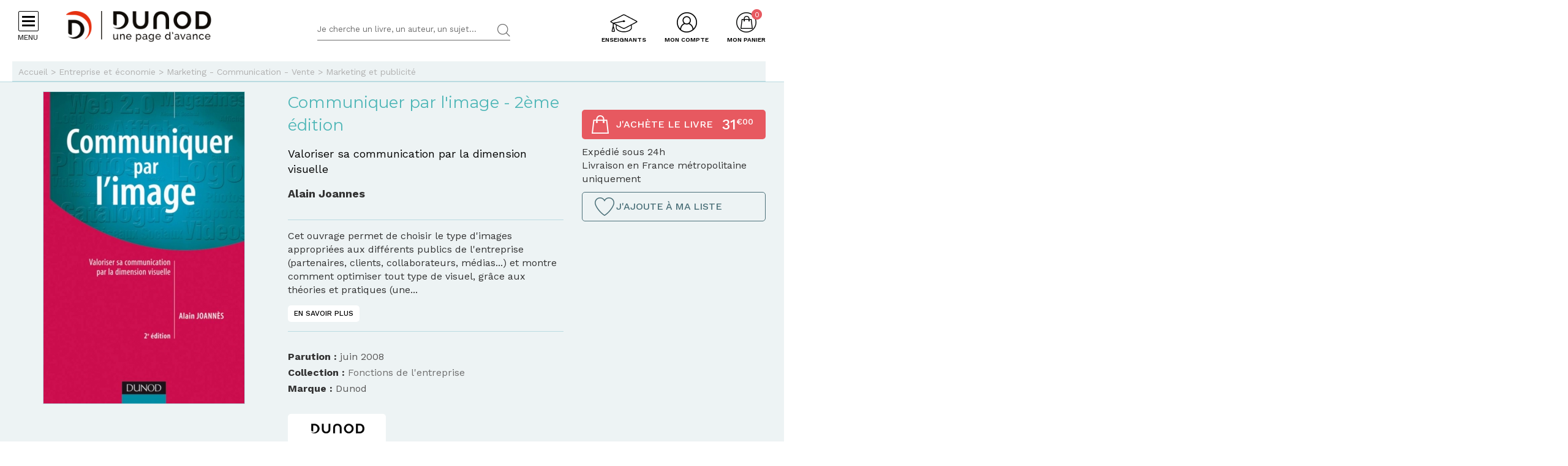

--- FILE ---
content_type: text/html; charset=utf-8
request_url: https://www.dunod.com/entreprise-et-economie/communiquer-par-image-valoriser-sa-communication-par-dimension-visuelle
body_size: 23037
content:
<!DOCTYPE html>
<html lang="fr" dir="ltr"
  xmlns:og="http://ogp.me/ns#">
<head>
  <!--[if IE]><![endif]-->
<meta http-equiv="Content-Type" content="text/html; charset=utf-8" />
<link rel="shortcut icon" href="https://www.dunod.com/sites/all/themes/dunod/favicon.ico" type="image/vnd.microsoft.icon" />
<meta name="tdm-reservation" content="1" />
<script type="text/javascript">window.gdprAppliesGlobally=true;(function(){function a(e){if(!window.frames[e]){if(document.body&&document.body.firstChild){var t=document.body;var n=document.createElement("iframe");n.style.display="none";n.name=e;n.title=e;t.insertBefore(n,t.firstChild)}
else{setTimeout(function(){a(e)},5)}}}function e(n,r,o,c,s){function e(e,t,n,a){if(typeof n!=="function"){return}if(!window[r]){window[r]=[]}var i=false;if(s){i=s(e,t,n)}if(!i){window[r].push({command:e,parameter:t,callback:n,version:a})}}e.stub=true;function t(a){if(!window[n]||window[n].stub!==true){return}if(!a.data){return}
var i=typeof a.data==="string";var e;try{e=i?JSON.parse(a.data):a.data}catch(t){return}if(e[o]){var r=e[o];window[n](r.command,r.parameter,function(e,t){var n={};n[c]={returnValue:e,success:t,callId:r.callId};a.source.postMessage(i?JSON.stringify(n):n,"*")},r.version)}}
if(typeof window[n]!=="function"){window[n]=e;if(window.addEventListener){window.addEventListener("message",t,false)}else{window.attachEvent("onmessage",t)}}}e("__tcfapi","__tcfapiBuffer","__tcfapiCall","__tcfapiReturn");a("__tcfapiLocator");(function(e){
var t=document.createElement("script");t.id="spcloader";t.type="text/javascript";t.async=true;t.src="https://sdk.privacy-center.org/"+e+"/loader.js?target="+document.location.hostname;t.charset="utf-8";var n=document.getElementsByTagName("script")[0];n.parentNode.insertBefore(t,n)})("a6aa1a48-a18c-4d91-8e3a-2d4a1ef9ec9a")})();</script><meta content="IE=edge,chrome=1" http-equiv="X-UA-Compatible" />
<meta content="width=device-width, user-scalable=no, initial-scale=1.0, minimum-scale=1.0, maximum-scale=1.0" name="viewport" />
<meta content="AgjmAIHKJJvIJ2cK0UphnkgRQtTRpZplbAccdYj-i4g" name="google-site-verification" />
<meta name="description" content="Cet ouvrage permet de choisir le type d&#039;images appropriées aux différents publics de l&#039;entreprise (partenaires, clients, collaborateurs, médias...) et montre..." />
<link rel="canonical" href="https://www.dunod.com/entreprise-et-economie/communiquer-par-image-valoriser-sa-communication-par-dimension-visuelle" />
<link rel="shortlink" href="https://www.dunod.com/node/45856" />
<meta property="og:type" content="book" />
<meta property="og:site_name" content="Dunod" />
<meta property="og:title" content="Communiquer par l&#039;image" />
<meta property="og:url" content="https://www.dunod.com/entreprise-et-economie/communiquer-par-image-valoriser-sa-communication-par-dimension-visuelle" />
<meta property="og:description" content="Cet ouvrage permet de choisir le type d&#039;images appropriées aux différents publics de l&#039;entreprise (partenaires, clients, collaborateurs, médias...) et montre comment optimiser tout type de visuel, grâce aux théories et pratiques (une soixantaine d..." />
<meta property="og:updated_time" content="2025-11-25T06:00:01+01:00" />
<meta property="og:image" content="https://www.dunod.com/sites/default/files/styles/full/public/thumbnails/image/9782100519453-T.jpg" />
<meta property="og:image:width" content="600" />
<meta property="og:image:height" content="928" />
<meta name="twitter:card" content="summary_large_image" />
<meta name="twitter:url" content="https://www.dunod.com/entreprise-et-economie/communiquer-par-image-valoriser-sa-communication-par-dimension-visuelle" />
<meta name="twitter:description" content="Cet ouvrage permet de choisir le type d&#039;images appropriées aux différents publics de l&#039;entreprise (partenaires, clients, collaborateurs, médias...) et montre comment optimiser tout type de visuel," />
<meta name="twitter:title" content="Communiquer par l&#039;image" />
<meta name="twitter:image" content="https://www.dunod.com/sites/default/files/styles/full/public/thumbnails/image/9782100519453-T.jpg" />
<meta name="twitter:image:width" content="600" />
<meta name="twitter:image:height" content="928" />
<meta property="article:published_time" content="2025-11-25T06:00:01+01:00" />
<meta property="article:modified_time" content="2025-11-25T06:00:01+01:00" />
  <title>Communiquer par l'image - Valoriser sa communication par la dimension visuelle - Livre Marketing et publicité de Alain Joannes - Dunod</title>
  <link type="text/css" rel="stylesheet" href="/sites/default/files/advagg_css/css__Bw3BiwfudM4YYOV7gmnyqqJFT25Xee9tQkfur3gBsp0__4AqbqzurkmR8HPtEdCMEkForov2ELG7X45qeIpKitAc__X327oPIakt7lJDYZk1u9JJap3Wxuf4z39kRXgGJQ--I.css" media="all" />
<link type="text/css" rel="stylesheet" href="/sites/default/files/advagg_css/css__9FODXrEtntKS2p5TvtTcU_F-mMo8daQwyVHwAEvUIps__owE1qDjZeYmDCmAJraQgZjOMOVIavMdjSliAxtSyZMc__X327oPIakt7lJDYZk1u9JJap3Wxuf4z39kRXgGJQ--I.css" media="print" />
<link type="text/css" rel="stylesheet" href="/sites/default/files/advagg_css/css__mn06S9Kpk7M2XBKYkxycoo1SDEvW5WM_LLL_Xd_fFrc__KL9fbWPuy1w7FTOJbl6O-OKiDC0zANERthXhZ7dFf50__X327oPIakt7lJDYZk1u9JJap3Wxuf4z39kRXgGJQ--I.css" media="screen" />
  <script type="text/javascript" src="/sites/default/files/advagg_js/js__vmePF4Dp8bPkg81UKngZykilw5OZS1fP5YnScEtCamY__ATnX8WF8ltra-g2RmFaF163qjG6u_xdvxVSENyHJmQk__X327oPIakt7lJDYZk1u9JJap3Wxuf4z39kRXgGJQ--I.js"></script>
<script type="text/javascript" src="/sites/default/files/advagg_js/js__kjEdPT3y7lyqV1kBfpJuGWvlWw7H6hVe1LTIiDsi9bg__4xDbmF8Fd9E2CjEVMrY31W1pK5gGzace2bV_ahZk_sk__X327oPIakt7lJDYZk1u9JJap3Wxuf4z39kRXgGJQ--I.js"></script>
<script type="text/javascript" src="/sites/default/files/advagg_js/js__fIX34OXVx_PTMM7xNv5VTwAgmztqgs9WQPphvX97xXs__CrDs0gTQjXRmIST104WLbMxjUwqV3qxK8mdk6arzCqU__X327oPIakt7lJDYZk1u9JJap3Wxuf4z39kRXgGJQ--I.js"></script>
<script type="text/javascript" src="/sites/default/files/advagg_js/js__ILcDTlNIroDg6fLpLx5XaE24njreDs0cp5j56OwbVDM__XC3V27iHliKd0yiaNPErYzWLPaQY4CdbjGE_Z6-oOi0__X327oPIakt7lJDYZk1u9JJap3Wxuf4z39kRXgGJQ--I.js"></script>
<script type="text/javascript" src="/sites/default/files/advagg_js/js__ChXR0OFHuBELU-hVqneuKNOeZnefvHRWYLohbVkxtqw__vBk_obX4bdRGeo7Sa4uCHBB_tElvzW0mDxhjHDcPBvo__X327oPIakt7lJDYZk1u9JJap3Wxuf4z39kRXgGJQ--I.js"></script>
<script type="text/javascript">
<!--//--><![CDATA[//><!--
document.createElement( "picture" );
//--><!]]>
</script>
<script type="text/javascript" src="/sites/default/files/advagg_js/js__xbWWzQ4wkCfe8HaW2iiGmqIht3zeXYswRmHthdt-fpI__FMEwyeCTMu0rhh_2OP_tgeqWgJDxteVuAAvKzz9-I_8__X327oPIakt7lJDYZk1u9JJap3Wxuf4z39kRXgGJQ--I.js"></script>
<script type="text/javascript">
<!--//--><![CDATA[//><!--
// GTM dataLayer start
window.dataLayer = window.dataLayer || [];
var WasabiTaggage = WasabiTaggage || {};
WasabiTaggage.data = {"page_category_level_1":"Entreprise et \u00e9conomie","page_template":"Page produit","page_subtemplate":"Page produit","contains_error_info":false,"contains_form_info":false,"form_name":null,"form_is_confirmation":false,"form_is_in_error":false,"contains_list_products":false,"contains_product_info":true,"contains_checkout_info":false,"contains_purchase_info":false,"list_is_search_results":false,"teenager_content":0,"page_type":"livre","product_id":"11067","product_name":"Communiquer par l'image","product_category_level_1":"Entreprise et \u00e9conomie","product_category_level_2":"Marketing - Communication - Vente","product_category_level_3":"Marketing et publicit\u00e9","product_category_level_4":"Professionnel","product_isbn":"9782100519453","product_author":"Alain Joannes","product_publication_date":"2008","product_publication_date_full":"2008-06-24T20:00:00+0000","product_collection":"Fonctions de l'entreprise","product_brand":"Dunod","product_price":29.38,"product_type":"papier","product_currency":"euro","product_is_in_launch_offer":false,"product_is_in_stock":true,"product_has_video":false,"product_has_extract":false,"product_has_additional_material":false,"book_type":["papier","ebook"],"book_ean_ebook":"9782100536399","book_datepublished":"","book_price":31,"book_price_ebook":17.99,"book_author":"alain joannes","book_publisher":"dunod","book_ean":"9782100519453","book_title":"communiquer par l image","page_category":"entreprise et economie","page_subcategory":"marketing   communication   vente","remote_addr":"3.139.63.161","environment":"prod","ua":"UA-18469018-1","user_type":"Visiteur","contains_user_info":false,"lang":"fr"};
dataLayer.push(WasabiTaggage.data);
//--><!]]>
</script>
<script type="text/javascript">
<!--//--><![CDATA[//><!--
// Google Tag Manager
(function(w,d,s,l,i){w[l]=w[l]||[];w[l].push({'gtm.start':
new Date().getTime(),event:'gtm.js'});var f=d.getElementsByTagName(s)[0],
j=d.createElement(s),dl=l!='dataLayer'?'&l='+l:'';j.async=true;j.src=
'https://www.googletagmanager.com/gtm.js?id='+i+dl;f.parentNode.insertBefore(j,f);
})(window,document,'script','dataLayer','GTM-K4TLZCN');
//--><!]]>
</script>
<script type="text/javascript" src="https://www.youtube.com/iframe_api"></script>
<script type="text/javascript" src="/sites/default/files/advagg_js/js__BnXbv0A5JVJOF_NGAMKJYTTlv-BK3_se1tEmxZTF_60__oLF7rIQfU8zOXT0i48ANCp52GPqNKDeqq4wewwyl_MA__X327oPIakt7lJDYZk1u9JJap3Wxuf4z39kRXgGJQ--I.js"></script>
<script type="text/javascript">
<!--//--><![CDATA[//><!--
jQuery.extend(Drupal.settings, {"basePath":"\/","pathPrefix":"","setHasJsCookie":0,"ajaxPageState":{"theme":"dunod","theme_token":"RYF-M0uxJJgaqFRj03LPtsg0ESH2RtrKnOw8JgDTMxs","jquery_version":"1.10","css":{"modules\/system\/system.base.css":1,"modules\/system\/system.menus.css":1,"modules\/system\/system.messages.css":1,"modules\/system\/system.theme.css":1,"modules\/comment\/comment.css":1,"sites\/all\/modules\/contrib\/date\/date_api\/date.css":1,"sites\/all\/modules\/contrib\/date\/date_popup\/themes\/datepicker.1.7.css":1,"modules\/field\/theme\/field.css":1,"sites\/all\/modules\/contrib\/geofield_gmap\/geofield_gmap.css":1,"sites\/all\/modules\/contrib\/logintoboggan\/logintoboggan.css":1,"sites\/all\/modules\/contrib\/scald\/modules\/fields\/mee\/css\/editor-global.css":1,"modules\/node\/node.css":1,"sites\/all\/modules\/contrib\/picture\/picture_wysiwyg.css":1,"sites\/all\/modules\/contrib\/scald_file\/scald_file.css":1,"sites\/all\/modules\/contrib\/scald_iframe\/scald_iframe.css":1,"modules\/user\/user.css":1,"sites\/all\/modules\/contrib\/views\/css\/views.css":1,"sites\/all\/modules\/contrib\/ckeditor\/css\/ckeditor.css":1,"sites\/all\/modules\/contrib\/ctools\/css\/ctools.css":1,"sites\/all\/modules\/contrib\/linkedin\/linkedin_auth\/linkedin_auth.css":1,"sites\/all\/themes\/prime\/stylesheets\/prime_style.css":1,"sites\/all\/themes\/dunod\/stylesheets\/dunod_style.css":1,"sites\/all\/themes\/prime\/stylesheets\/prime_print.css":1,"sites\/all\/themes\/dunod\/stylesheets\/dunod_print.css":1,"sites\/all\/themes\/dunod\/javascripts\/vendor\/colorbox\/example1\/colorbox.css":1},"js":{"sites\/all\/modules\/contrib\/picture\/picturefill2\/picturefill.min.js":1,"sites\/all\/modules\/contrib\/picture\/picture.min.js":1,"sites\/all\/modules\/custom\/dunod_social\/dunod_social.js":1,"sites\/all\/modules\/contrib\/jquery_update\/replace\/jquery\/1.10\/jquery.min.js":1,"misc\/jquery-extend-3.4.0.js":1,"misc\/jquery-html-prefilter-3.5.0-backport.js":1,"misc\/jquery.once.js":1,"misc\/drupal.js":1,"sites\/all\/modules\/custom\/dunod_wasabi\/js\/helpers.js":1,"sites\/all\/modules\/custom\/dunod_wasabi\/js\/form_error.js":1,"sites\/all\/modules\/custom\/dunod_wasabi\/js\/behaviors.js":1,"sites\/all\/modules\/custom\/dunod_wasabi\/js\/auto_taggage.js":1,"sites\/all\/modules\/contrib\/jquery_update\/replace\/ui\/external\/jquery.cookie.js":1,"sites\/all\/modules\/contrib\/jquery_update\/replace\/misc\/jquery.form.min.js":1,"sites\/all\/modules\/contrib\/field_group\/horizontal-tabs\/horizontal-tabs.js":1,"misc\/form.js":1,"misc\/ajax.js":1,"sites\/all\/modules\/contrib\/jquery_update\/js\/jquery_update.js":1,"sites\/all\/modules\/contrib\/geofield_gmap\/geofield_gmap.js":1,"public:\/\/languages\/fr_kjzi7txtJ5n_-a3WLXGC6roVObjMt1oMZ1cNLJJLP7U.js":1,"https:\/\/www.youtube.com\/iframe_api":1,"sites\/all\/modules\/contrib\/antibot\/js\/antibot.js":1,"misc\/progress.js":1,"sites\/all\/modules\/custom\/dunod_user\/js\/dunod_user_login_block.js":1,"sites\/all\/modules\/contrib\/field_group\/field_group.js":1,"sites\/all\/themes\/prime\/javascripts\/prime.js":1,"sites\/all\/themes\/dunod\/javascripts\/vendor\/checkmobile.js":1,"sites\/all\/themes\/dunod\/javascripts\/vendor\/waypoints\/jquery.waypoints.min.js":1,"sites\/all\/themes\/dunod\/javascripts\/vendor\/slick\/slick.min.js":1,"sites\/all\/themes\/dunod\/javascripts\/vendor\/pscrollbar\/perfect-scrollbar.min.js":1,"sites\/all\/themes\/dunod\/javascripts\/vendor\/stepper\/jquery.fs.stepper.js":1,"sites\/all\/themes\/dunod\/javascripts\/vendor\/custom-scrollbar\/jquery.custom-scrollbar.min.js":1,"sites\/all\/themes\/dunod\/javascripts\/vendor\/selectize\/selectize.min.js":1,"sites\/all\/themes\/dunod\/javascripts\/vendor\/masonry\/masonry.pkgd.min.js":1,"sites\/all\/themes\/dunod\/javascripts\/vendor\/animateNumber\/jquery.animateNumber.min.js":1,"sites\/all\/themes\/dunod\/javascripts\/vendor\/colorbox\/jquery.colorbox-min.js":1,"sites\/all\/themes\/dunod\/javascripts\/vendor\/desandro\/imagesloaded.pkgd.min.js":1,"sites\/all\/themes\/dunod\/javascripts\/youtube.js":1,"sites\/all\/themes\/dunod\/javascripts\/scripts.js":1,"sites\/all\/themes\/dunod\/javascripts\/commerce.js":1,"sites\/all\/themes\/dunod\/javascripts\/didomi.js":1}},"field_group":{"div":"full","htab":"full","htabs":"full"},"playerCallbackUrl":"ajax\/atom\/%\/video-player","antibot":{"forms":{"user-login-form":{"action":"\/entreprise-et-economie\/communiquer-par-image-valoriser-sa-communication-par-dimension-visuelle?destination=node\/45856","key":"12b99d8533907de29858e06d1179132d"}}},"ajax":{"edit-submit":{"callback":"_dunod_user_login_ajax","wrapper":"ajax-messages","method":"html","effect":"fade","event":"click","url":"\/system\/ajax","submit":{"_triggering_element_name":"op","_triggering_element_value":"Je me connecte"}}},"urlIsAjaxTrusted":{"\/system\/ajax":true,"\/entreprise-et-economie\/communiquer-par-image-valoriser-sa-communication-par-dimension-visuelle?destination=node\/45856":true},"dunod_sticky_sommaire_infos":{"image":"https:\/\/www.dunod.com\/sites\/default\/files\/styles\/article_vignette_encombrement\/public\/thumbnails\/image\/9782100519453-T.jpg","title":"Communiquer par l\u0027image"}});
//--><!]]>
</script>
</head>
<body class="html not-front not-logged-in no-sidebars page-node page-node- page-node-45856 node-type-article context-commun context-article context-commun context-article" >
  <div id="skip-link">
    <a href="#main-content" class="element-invisible element-focusable">Aller au contenu principal</a>
  </div>
      <div id="page-wrapper">

    <div id="page">

      <div id="toolbar">
        <section class="section clearfix">
                  </section>
      </div> <!-- /.section, /#toolbar -->
      <header id="header">
        <section class="section clearfix">

          <div class="hamburger">
            <div class="hamburger-icon">
              <span></span>
              <span></span>
              <span></span>
              <span></span>
            </div>
            <div class="hlabel">Menu</div>
          </div>

                      <a href="/" title="Accueil" rel="home" class="logo" data-wasabi-action-code="header_logo" data-wasabi-ga-category="Header" data-wasabi-ga-action="Logo" data-wasabi-ga-label="Clic">
            <img src="https://www.dunod.com/sites/all/themes/dunod/logo-2020.png" alt="Accueil" />
            </a>
          
          
          <a href="#" class="mobile-search">&nbsp;</a>

          


            <div class="region region-header">
    <!-- Google Tag Manager (noscript) -->
<noscript><iframe src="https://www.googletagmanager.com/ns.html?id=GTM-K4TLZCN"
height="0" width="0" style="display:none;visibility:hidden"></iframe></noscript>
<!-- End Google Tag Manager (noscript) --><div id="block-dunod-search-search" class="block block-dunod-search">

    
  <div class="content">
    <form method="GET" action="/recherche" accept-charset="UTF-8"><div><div class="form-item form-type-textfield form-item-text">
  <label class="element-invisible">Termes de recherches </label>
 <input placeholder="Je cherche un livre, un auteur, un sujet..." type="text" name="text" size="60" maxlength="128" class="form-text" />
</div>
<input type="submit" value="Rechercher" class="form-submit" /></div></form>  </div>
</div>
<div id="block-dunod-commerce-cart" class="block block-dunod-commerce">

    <div  class="titre" data-wasabi-action-code="header_monpanier" data-wasabi-ga-category="Header" data-wasabi-ga-label="Clic"><span>Mon panier</span></div>
  
  <div class="content">
    <div class="cart-summary cart-empty"><a class="cart-toggle" href="/cart"><span class="count">0</span></a></div><div class="cart-items"><div class="cart-header"><div class="titre"></div>
<span class="close">X</span></div><div class="products">Mon panier est vide.</div>
</div>  </div>
</div>
<div id="block-dunod-user-user-login-block" class="block block-dunod-user">

    <div  data-wasabi-action-code="header_moncompte" data-wasabi-ga-category="Header" data-wasabi-ga-action="Mon compte" data-wasabi-ga-label="Clic" class="titre"><span>Mon compte</span></div>
  
  <div class="content">
    <div class="user-login-block"><div class="left"><div class="titre">C'est ma première visite</div>
<div class="item-list"><ul><li class="first">Bénéficiez d'un compte unique sur web, mobile ou tablette</li>
<li>Simplifiez-vous la commande</li>
<li>Accédez plus rapidement aux "+ en ligne"</li>
<li>Recevez des invitations à de nombreux événements</li>
<li>Soyez informé des nouveautés et de l'actu des auteurs et recevez les communications de Dunod</li>
<li class="last">Livraison en France métropolitaine uniquement</li>
</ul></div><a href="/user/register" class="creer-compte">Je crée mon compte</a><div class="titre enseignant">Enseignant ?</div>
<div class="item-list"><ul><li class="first last">Découvrez l'Espace Enseignants du Supérieur et les offres qui vous sont réservées</li>
</ul></div><a href="https://enseignants.dunod.com" class="creer-compte" target="_blank">Je découvre</a></div><div class="right"><noscript>
  <style>form.antibot { display: none !important; }</style>
  <div class="antibot-no-js antibot-message antibot-message-warning messages warning">
    You must have JavaScript enabled to use this form.  </div>
</noscript>
<span class="close">X</span><form data-form-name="Connexion" class="antibot" action="/antibot" method="post" id="user-login-form" accept-charset="UTF-8"><div><div class="titre">On se connait déjà ? Bienvenue !</div>
<input type="hidden" name="form_build_id" value="form-reYO5FusZPQuvSYmaE8Bn8DRmiGc--SjJToSzf92C6c" />
<input type="hidden" name="form_id" value="user_login_block" />
<input type="hidden" name="antibot_key" value="" />
<div class="ajax-messages"></div><input type="hidden" name="destination" value="node/45856" />
<div class="form-item form-type-textfield form-item-name">
  <label for="edit-name">Mon e-mail <span class="form-required" title="Ce champ est requis.">*</span></label>
 <input type="text" id="edit-name" name="name" value="" size="15" maxlength="60" class="form-text required" />
</div>
<div class="form-item form-type-password form-item-pass">
  <label for="edit-pass">Mon mot de passe <span class="form-required" title="Ce champ est requis.">*</span></label>
 <input type="password" autocomplete="off" id="edit-pass" name="pass" size="15" maxlength="128" class="form-text required" />
</div>
<div class="form-item form-type-checkbox form-item-remember-me">
 <input type="checkbox" id="edit-remember-me" name="remember_me" value="1" class="form-checkbox" />  <label class="option" for="edit-remember-me">Je reste connecté </label>

</div>
<div class="form-actions form-wrapper" id="edit-actions"><input type="submit" id="edit-submit" name="op" value="Je me connecte" class="form-submit" /></div><div class="forgot-password"><a href="/user/password">Mot de passe oublié ?</a></div><fieldset class="social-login form-wrapper" id="edit-social"><legend><span class="fieldset-legend">ou</span></legend><div class="fieldset-wrapper"><ul class="social-networks"><li><input class="edit-social-link-facebook form-submit" data-wasabi-action-code="checkout_connexion_2_mode" data-wasabi-ga-action="Popin_Connexion 2" data-wasabi-ga-label="Mode de connexion rapide_Facebook" type="submit" id="edit-social-link-facebook" name="op" value="Se connecter avec Facebook" /></li><li><input id="linked-button" data-button-href="/linkedin/login/0" class="edit-social-link-linkedin form-submit" data-wasabi-action-code="checkout_connexion_2_mode" data-wasabi-ga-action="Popin_Connexion 2" data-wasabi-ga-label="Mode de connexion rapide_Linkedin" type="submit" name="op" value="Se connecter avec Linkedin" /></li></ul></div></fieldset>
<a href="https://www.facebook.com/v2.5/dialog/oauth?client_id=1818951151658533&amp;redirect_uri=https%3A//www.dunod.com/fboauth/connect&amp;display=popup&amp;scope=email" class="facebook-action-connect fboauth-popup element-invisible">FB connect</a></div></form></div></div>  </div>
</div>
<div id="block-dunod-common-espace-enseignants" class="block block-dunod-common">

    
  <div class="content">
    <a href="/enseignants" class="espace-enseignants" title="Espace enseignants du supérieur" data-wasabi-action-code="header_espace_enseignants" data-wasabi-ga-category="Header" data-wasabi-ga-action="Espace enseignants du supérieur" data-wasabi-ga-label="Clic">Enseignants</a>  </div>
</div>
<div id="block-dunod-search-liens-rapides" class="block block-dunod-search">

    <div  class="titre">Liens rapides</div>
  
  <div class="content">
    <div class="item-list"><ul><li class="thematique-15209 first"><a href="/sciences-techniques">Sciences &amp; Techniques</a></li>
<li class="thematique-15210"><a href="/entreprise-et-economie">Entreprise et économie</a></li>
<li class="thematique-15211"><a href="/sciences-humaines-et-sociales">Sciences humaines et sociales</a></li>
<li class="thematique-15212"><a href="/histoire-geographie-et-sciences-politiques">Histoire, Géographie et Sciences politiques</a></li>
<li class="thematique-15213"><a href="/prepas-concours">Prépas &amp; Concours</a></li>
<li class="thematique-15214"><a href="/lettres-et-arts">Lettres et Arts</a></li>
<li class="thematique-15215 last"><a href="/vie-pratique">Vie pratique</a></li>
</ul></div>  </div>
</div>
  </div>

        </section>
      </header> <!-- /.section, /#header -->
      <div id="header-cart">
        <section class="section clearfix">
          <div class="container">
                        <div class="cart-logo"><a href="/"><img src="https://www.dunod.com/sites/all/themes/dunod/logo-2020.png" alt="Accueil"></a></div>
                      </div>
        </section>
      </div>

      <!-- navigation -->
            <nav id="navigation">
        <div class="navcont">
          <div class="region region-sidebar">
    <div id="block-dunod-common-menu-principal-thematiques" class="block block-dunod-common">

    
  <div class="content">
    <div class="menu-thematiques"><div class="item-list"><ul><li class="thematique-15209 first"><a href="/thematique/sciences-techniques" class="menu-link">Sciences &amp; Techniques</a></li>
<li class="thematique-15210"><a href="/thematique/entreprise-et-economie" class="menu-link">Entreprise et économie</a></li>
<li class="thematique-15211"><a href="/thematique/sciences-humaines-et-sociales" class="menu-link">Sciences humaines et sociales</a></li>
<li class="thematique-15212"><a href="/thematique/histoire-geographie-et-sciences-politiques" class="menu-link">Histoire, Géographie et Sciences politiques</a></li>
<li class="thematique-15213"><a href="/thematique/prepas-concours" class="menu-link">Prépas &amp; Concours</a></li>
<li class="thematique-15214"><a href="/thematique/lettres-et-arts" class="menu-link">Lettres et Arts</a></li>
<li class="thematique-15215 last"><a href="/thematique/vie-pratique" class="menu-link">Vie pratique</a></li>
</ul></div></div><div class="menu-principal"><div class="item-list"><ul><li class="dernieres-parutions first"><a href="/recherche/etat/Nouveaut%C3%A9" class="menu-link">Dernières parutions</a></li>
<li class="meilleures-ventes"><a href="/recherche/etat/Meilleure%20vente" class="menu-link">Meilleures ventes</a></li>
<li class="actualites"><a href="/type/publication" class="menu-link">Actualités</a></li>
<li class="espace-enseignants"><a href="https://www.dunod.com/enseignants" class="menu-link">Espace enseignants</a></li>
<li class="espace-presse"><a href="/relation-presse" class="menu-link">Espace presse</a></li>
<li class="dunod-formation"><a href="https://dunod-formation.com/" class="menu-link">Dunod Formation</a></li>
<li class="latelier-dunod"><a href="/atelier-dunod-edition-livres-sur-mesure" class="menu-link">L&#039;Atelier Dunod</a></li>
<li class="droits-derives-subsidiary-rights"><a href="/droits-etrangers-et-derives" class="menu-link">Droits dérivés / Subsidiary rights</a></li>
<li class="newsletters"><a href="/newsletters" class="menu-link">Newsletters</a></li>
<li class="librairies"><a href="/librairies" class="menu-link">Librairies</a></li>
<li class="contactez-nous"><a href="/contacts" class="menu-link">Contactez-nous</a></li>
<li class="aide last"><a href="/aide" class="menu-link">Aide</a></li>
</ul></div></div>  </div>
</div>
<div id="block-dunod-common-menu-sous-thematiques" class="block block-dunod-common">

    
  <div class="content">
    <div class="sous-thematique-block sciences-techniques-sous-thematique-block thematique-15209"><div class="sous-thematiques-header"><div class="voir-tout"><a href="/sciences-techniques">Voir tout <span class="label-title">Sciences &amp; Techniques</span></a><a href="/" class="close-sub-menu toggle-js toggle-always-js" data-toggle-class="sub-menu-opened-js">X</a></div></div><div class="sous-thematiques-content"><div class="sujets"><div class="title">Sujet</div>
<div class="item-list"><ul><li class="first"><a href="/thematique/sciences-techniques/sciences-fondamentales">Sciences fondamentales</a></li>
<li><a href="/thematique/sciences-techniques/technique-et-sciences-appliquees">Technique et sciences appliquées</a></li>
<li class="last"><a href="/thematique/sciences-techniques/informatique">Informatique</a></li>
</ul></div></div><div class="a-la-une"><div class="title">A la une</div>
<div class="item-list"><ul><li class="first"><a href="/construisons-aujourd-hui-informatique-demain">Construisons aujourd’hui l’informatique de demain</a></li>
<li><a href="/petits-experts-sciences-essentiel-en-fiches-illustrees">Les petits experts SCIENCES L’essentiel en fiches illustrées !</a></li>
<li class="last"><a href="/tousmakers">TousMakers</a></li>
</ul></div><div class="articles livres"><div id="node-66648" class="node node-article node-article-petit-bloc clearfix">

  
  
  <div class="content">
    <a href="/sciences-techniques/pratique-brasserie-techniques-et-savoirs-brassicoles" data-thematiques="Sciences &amp; Techniques_Technique et sciences appliquées" data-title="Pratique de la brasserie" data-sku="9782100871308" data-product="{&quot;product_id&quot;:&quot;37672&quot;,&quot;product_name&quot;:&quot;Pratique de la brasserie&quot;,&quot;product_category_level_1&quot;:&quot;Sciences &amp; Techniques&quot;,&quot;product_category_level_2&quot;:&quot;Technique et sciences appliqu\u00e9es&quot;,&quot;product_category_level_3&quot;:&quot;Agriculture et agro-alimentaire&quot;,&quot;product_category_level_4&quot;:&quot;Professionnel&quot;,&quot;product_isbn&quot;:&quot;9782100871308&quot;,&quot;product_author&quot;:&quot;Corentin Bernard-Cuff, Julien Brunie&quot;,&quot;product_publication_date&quot;:&quot;2025&quot;,&quot;product_publication_date_full&quot;:&quot;2025-11-18T22:00:00+0000&quot;,&quot;product_collection&quot;:&quot;HORS COLLECTION&quot;,&quot;product_brand&quot;:&quot;Dunod&quot;,&quot;product_price&quot;:36.97,&quot;product_type&quot;:&quot;papier&quot;,&quot;product_currency&quot;:&quot;euro&quot;,&quot;product_is_in_launch_offer&quot;:false,&quot;product_is_in_stock&quot;:true,&quot;product_has_video&quot;:false,&quot;product_has_extract&quot;:true,&quot;product_has_additional_material&quot;:true,&quot;product_quantity&quot;:1}"><div class="field field-name-field-media-principal field-type-atom-reference field-label-hidden"><div class="field-items"><div class="field-item even"><!-- scald=72041:petit --><picture  title="/DUNOD/2025/9782100871308-001-X.jpeg">
<!--[if IE 9]><video style="display: none;"><![endif]-->
<source srcset="https://www.dunod.com/sites/default/files/styles/petit_desktop/public/thumbnails/image/9782100871308-001-X.jpeg 1x" media="(min-width: 768px)" />
<source srcset="https://www.dunod.com/sites/default/files/styles/petit_desktop/public/thumbnails/image/9782100871308-001-X.jpeg 1x" media="(max-width: 767px)" />
<!--[if IE 9]></video><![endif]-->
<img  src="https://www.dunod.com/sites/default/files/styles/petit_desktop/public/thumbnails/image/9782100871308-001-X.jpeg" alt="Pratique de la brasserie" title="/DUNOD/2025/9782100871308-001-X.jpeg" />
</picture><!-- END scald=72041 --></div></div></div><div class="field field-name-title-field field-type-text field-label-hidden"><div class="field-items"><div class="field-item even">Pratique de la brasserie</div></div></div></a>  </div>

  
  
</div>
<div id="node-66467" class="node node-article node-article-petit-bloc clearfix">

  
  
  <div class="content">
    <a href="/sciences-techniques/valeur-du-vin" data-thematiques="Sciences &amp; Techniques_Technique et sciences appliquées" data-title="La valeur du vin" data-sku="9782100872510" data-product="{&quot;product_id&quot;:&quot;37438&quot;,&quot;product_name&quot;:&quot;La valeur du vin&quot;,&quot;product_category_level_1&quot;:&quot;Sciences &amp; Techniques&quot;,&quot;product_category_level_2&quot;:&quot;Technique et sciences appliqu\u00e9es&quot;,&quot;product_category_level_3&quot;:&quot;Agriculture et agro-alimentaire&quot;,&quot;product_category_level_4&quot;:&quot;Tout public&quot;,&quot;product_isbn&quot;:&quot;9782100872510&quot;,&quot;product_author&quot;:&quot;Eric Giraud-H\u00e9raud, Gilles de Revel&quot;,&quot;product_publication_date&quot;:&quot;2025&quot;,&quot;product_publication_date_full&quot;:&quot;2025-10-28T22:00:00+0000&quot;,&quot;product_collection&quot;:&quot;HORS COLLECTION&quot;,&quot;product_brand&quot;:&quot;Dunod&quot;,&quot;product_price&quot;:36.97,&quot;product_type&quot;:&quot;papier&quot;,&quot;product_currency&quot;:&quot;euro&quot;,&quot;product_is_in_launch_offer&quot;:false,&quot;product_is_in_stock&quot;:true,&quot;product_has_video&quot;:false,&quot;product_has_extract&quot;:true,&quot;product_has_additional_material&quot;:true,&quot;product_quantity&quot;:1}"><div class="field field-name-field-media-principal field-type-atom-reference field-label-hidden"><div class="field-items"><div class="field-item even"><!-- scald=71709:petit --><picture  title="/DUNOD/2025/9782100872510-001-X.jpeg">
<!--[if IE 9]><video style="display: none;"><![endif]-->
<source srcset="https://www.dunod.com/sites/default/files/styles/petit_desktop/public/thumbnails/image/9782100872510-001-X.jpeg 1x" media="(min-width: 768px)" />
<source srcset="https://www.dunod.com/sites/default/files/styles/petit_desktop/public/thumbnails/image/9782100872510-001-X.jpeg 1x" media="(max-width: 767px)" />
<!--[if IE 9]></video><![endif]-->
<img  src="https://www.dunod.com/sites/default/files/styles/petit_desktop/public/thumbnails/image/9782100872510-001-X.jpeg" alt="La valeur du vin" title="/DUNOD/2025/9782100872510-001-X.jpeg" />
</picture><!-- END scald=71709 --></div></div></div><div class="field field-name-title-field field-type-text field-label-hidden"><div class="field-items"><div class="field-item even">La valeur du vin</div></div></div></a>  </div>

  
  
</div>
<div id="node-66645" class="node node-article node-article-petit-bloc clearfix">

  
  
  <div class="content">
    <a href="/sciences-techniques/garcons-rue-panisperna-physiciens-dans-tourmente-seconde-guerre-mondiale" data-thematiques="Sciences &amp; Techniques_Sciences fondamentales" data-title="Les garçons de la rue Panisperna" data-sku="9782100857722" data-product="{&quot;product_id&quot;:&quot;37669&quot;,&quot;product_name&quot;:&quot;Les gar\u00e7ons de la rue Panisperna&quot;,&quot;product_category_level_1&quot;:&quot;Sciences &amp; Techniques&quot;,&quot;product_category_level_2&quot;:&quot;Sciences fondamentales&quot;,&quot;product_category_level_3&quot;:&quot;G\u00e9n\u00e9ralit\u00e9s et histoire des sciences&quot;,&quot;product_category_level_4&quot;:&quot;Tout public&quot;,&quot;product_isbn&quot;:&quot;9782100857722&quot;,&quot;product_author&quot;:&quot;Jean-Fran\u00e7ois Chanson, Lorenzo Chiavini&quot;,&quot;product_publication_date&quot;:&quot;2025&quot;,&quot;product_publication_date_full&quot;:&quot;2025-11-04T22:00:00+0000&quot;,&quot;product_collection&quot;:&quot;Dunod Graphic&quot;,&quot;product_brand&quot;:&quot;Dunod&quot;,&quot;product_price&quot;:23.6,&quot;product_type&quot;:&quot;papier&quot;,&quot;product_currency&quot;:&quot;euro&quot;,&quot;product_is_in_launch_offer&quot;:false,&quot;product_is_in_stock&quot;:true,&quot;product_has_video&quot;:false,&quot;product_has_extract&quot;:true,&quot;product_has_additional_material&quot;:true,&quot;product_quantity&quot;:1}"><div class="field field-name-field-media-principal field-type-atom-reference field-label-hidden"><div class="field-items"><div class="field-item even"><!-- scald=72033:petit --><picture  title="/DUNOD/2025/9782100857722-001-X.jpeg">
<!--[if IE 9]><video style="display: none;"><![endif]-->
<source srcset="https://www.dunod.com/sites/default/files/styles/petit_desktop/public/thumbnails/image/9782100857722-001-X.jpeg 1x" media="(min-width: 768px)" />
<source srcset="https://www.dunod.com/sites/default/files/styles/petit_desktop/public/thumbnails/image/9782100857722-001-X.jpeg 1x" media="(max-width: 767px)" />
<!--[if IE 9]></video><![endif]-->
<img  src="https://www.dunod.com/sites/default/files/styles/petit_desktop/public/thumbnails/image/9782100857722-001-X.jpeg" alt="Les garçons de la rue Panisperna" title="/DUNOD/2025/9782100857722-001-X.jpeg" />
</picture><!-- END scald=72033 --></div></div></div><div class="field field-name-title-field field-type-text field-label-hidden"><div class="field-items"><div class="field-item even">Les garçons de la rue Panisperna</div></div></div></a>  </div>

  
  
</div>
</div></div></div></div><div class="sous-thematique-block entreprise-et-economie-sous-thematique-block thematique-15210"><div class="sous-thematiques-header"><div class="voir-tout"><a href="/entreprise-et-economie">Voir tout <span class="label-title">Entreprise et économie</span></a><a href="/" class="close-sub-menu toggle-js toggle-always-js" data-toggle-class="sub-menu-opened-js">X</a></div></div><div class="sous-thematiques-content"><div class="sujets"><div class="title">Sujet</div>
<div class="item-list"><ul><li class="first"><a href="/thematique/entreprise-et-economie/economie">Economie</a></li>
<li><a href="/thematique/entreprise-et-economie/gestion-et-administration">Gestion et administration</a></li>
<li><a href="/thematique/entreprise-et-economie/strategie-et-entrepreneuriat">Stratégie et entrepreneuriat</a></li>
<li><a href="/thematique/entreprise-et-economie/management-et-rh">Management et RH</a></li>
<li><a href="/thematique/entreprise-et-economie/marketing-communication-vente">Marketing - Communication - Vente</a></li>
<li class="last"><a href="/thematique/entreprise-et-economie/vie-professionnelle">Vie professionnelle</a></li>
</ul></div></div><div class="a-la-une"><div class="title">A la une</div>
<div class="item-list"><ul><li class="first last"><a href="/petits-experts-points-cles-en-fiches-pratiques">Les Petits Experts : les points clés en fiches pratiques</a></li>
</ul></div><div class="articles livres"><div id="node-66696" class="node node-article node-article-petit-bloc clearfix">

  
  
  <div class="content">
    <a href="/entreprise-et-economie/devenez-un-vrai-bon-manager-30-defis-et-leurs-solutions" data-thematiques="Entreprise et économie_Management et RH" data-title="Devenez un vrai bon manager" data-sku="9782100886968" data-product="{&quot;product_id&quot;:&quot;37720&quot;,&quot;product_name&quot;:&quot;Devenez un vrai bon manager&quot;,&quot;product_category_level_1&quot;:&quot;Entreprise et \u00e9conomie&quot;,&quot;product_category_level_2&quot;:&quot;Management et RH&quot;,&quot;product_category_level_3&quot;:&quot;Management - Leadership&quot;,&quot;product_category_level_4&quot;:&quot;Professionnel&quot;,&quot;product_isbn&quot;:&quot;9782100886968&quot;,&quot;product_author&quot;:&quot;Isabelle Barth&quot;,&quot;product_publication_date&quot;:&quot;2025&quot;,&quot;product_publication_date_full&quot;:&quot;2025-11-04T22:00:00+0000&quot;,&quot;product_collection&quot;:&quot;HORS COLLECTION&quot;,&quot;product_brand&quot;:&quot;Dunod&quot;,&quot;product_price&quot;:16.02,&quot;product_type&quot;:&quot;papier&quot;,&quot;product_currency&quot;:&quot;euro&quot;,&quot;product_is_in_launch_offer&quot;:false,&quot;product_is_in_stock&quot;:true,&quot;product_has_video&quot;:false,&quot;product_has_extract&quot;:true,&quot;product_has_additional_material&quot;:true,&quot;product_quantity&quot;:1}"><div class="field field-name-field-media-principal field-type-atom-reference field-label-hidden"><div class="field-items"><div class="field-item even"><!-- scald=72095:petit --><picture  title="/DUNOD/2025/9782100886968-001-X.jpeg">
<!--[if IE 9]><video style="display: none;"><![endif]-->
<source srcset="https://www.dunod.com/sites/default/files/styles/petit_desktop/public/thumbnails/image/9782100886968-001-X.jpeg 1x" media="(min-width: 768px)" />
<source srcset="https://www.dunod.com/sites/default/files/styles/petit_desktop/public/thumbnails/image/9782100886968-001-X.jpeg 1x" media="(max-width: 767px)" />
<!--[if IE 9]></video><![endif]-->
<img  src="https://www.dunod.com/sites/default/files/styles/petit_desktop/public/thumbnails/image/9782100886968-001-X.jpeg" alt="Devenez un vrai bon manager" title="/DUNOD/2025/9782100886968-001-X.jpeg" />
</picture><!-- END scald=72095 --></div></div></div><div class="field field-name-title-field field-type-text field-label-hidden"><div class="field-items"><div class="field-item even">Devenez un vrai bon manager</div></div></div></a>  </div>

  
  
</div>
<div id="node-66688" class="node node-article node-article-petit-bloc clearfix">

  
  
  <div class="content">
    <a href="/entreprise-et-economie/travailler-avec-personnalites-difficiles-agressifs-bavards-critiques-0" data-thematiques="Entreprise et économie_Vie professionnelle" data-title="Travailler avec des personnalités difficiles" data-sku="9782100885961" data-product="{&quot;product_id&quot;:&quot;37712&quot;,&quot;product_name&quot;:&quot;Travailler avec des personnalit\u00e9s difficiles&quot;,&quot;product_category_level_1&quot;:&quot;Entreprise et \u00e9conomie&quot;,&quot;product_category_level_2&quot;:&quot;Vie professionnelle&quot;,&quot;product_category_level_3&quot;:&quot;Efficacit\u00e9 professionnelle&quot;,&quot;product_category_level_4&quot;:&quot;Tout public&quot;,&quot;product_isbn&quot;:&quot;9782100885961&quot;,&quot;product_author&quot;:&quot;Sandrine Weisz&quot;,&quot;product_publication_date&quot;:&quot;2025&quot;,&quot;product_publication_date_full&quot;:&quot;2025-10-28T22:00:00+0000&quot;,&quot;product_collection&quot;:&quot;Efficacit\u00e9 et Bien-\u00eatre au travail&quot;,&quot;product_brand&quot;:&quot;Dunod&quot;,&quot;product_price&quot;:20.38,&quot;product_type&quot;:&quot;papier&quot;,&quot;product_currency&quot;:&quot;euro&quot;,&quot;product_is_in_launch_offer&quot;:false,&quot;product_is_in_stock&quot;:true,&quot;product_has_video&quot;:false,&quot;product_has_extract&quot;:true,&quot;product_has_additional_material&quot;:true,&quot;product_quantity&quot;:1}"><div class="field field-name-field-media-principal field-type-atom-reference field-label-hidden"><div class="field-items"><div class="field-item even"><!-- scald=72102:petit --><picture  title="/DUNOD/2025/9782100885961-001-X.jpeg">
<!--[if IE 9]><video style="display: none;"><![endif]-->
<source srcset="https://www.dunod.com/sites/default/files/styles/petit_desktop/public/thumbnails/image/9782100885961-001-X.jpeg 1x" media="(min-width: 768px)" />
<source srcset="https://www.dunod.com/sites/default/files/styles/petit_desktop/public/thumbnails/image/9782100885961-001-X.jpeg 1x" media="(max-width: 767px)" />
<!--[if IE 9]></video><![endif]-->
<img  src="https://www.dunod.com/sites/default/files/styles/petit_desktop/public/thumbnails/image/9782100885961-001-X.jpeg" alt="Travailler avec des personnalités difficiles" title="/DUNOD/2025/9782100885961-001-X.jpeg" />
</picture><!-- END scald=72102 --></div></div></div><div class="field field-name-title-field field-type-text field-label-hidden"><div class="field-items"><div class="field-item even">Travailler avec des personnalités difficiles</div></div></div></a>  </div>

  
  
</div>
<div id="node-66680" class="node node-article node-article-petit-bloc clearfix">

  
  
  <div class="content">
    <a href="/entreprise-et-economie/managers-transition-transformer-urgence-en-opportunite-croissance" data-thematiques="Entreprise et économie_Management et RH" data-title="Managers de transition" data-sku="9782100883974" data-product="{&quot;product_id&quot;:&quot;37704&quot;,&quot;product_name&quot;:&quot;Managers de transition&quot;,&quot;product_category_level_1&quot;:&quot;Entreprise et \u00e9conomie&quot;,&quot;product_category_level_2&quot;:&quot;Management et RH&quot;,&quot;product_category_level_3&quot;:&quot;Management - Leadership&quot;,&quot;product_category_level_4&quot;:&quot;Professionnel&quot;,&quot;product_isbn&quot;:&quot;9782100883974&quot;,&quot;product_author&quot;:&quot;\u00c9lodie Loing&quot;,&quot;product_publication_date&quot;:&quot;2025&quot;,&quot;product_publication_date_full&quot;:&quot;2025-11-04T22:00:00+0000&quot;,&quot;product_collection&quot;:&quot;HORS COLLECTION&quot;,&quot;product_brand&quot;:&quot;Dunod&quot;,&quot;product_price&quot;:25.59,&quot;product_type&quot;:&quot;papier&quot;,&quot;product_currency&quot;:&quot;euro&quot;,&quot;product_is_in_launch_offer&quot;:false,&quot;product_is_in_stock&quot;:true,&quot;product_has_video&quot;:false,&quot;product_has_extract&quot;:true,&quot;product_has_additional_material&quot;:true,&quot;product_quantity&quot;:1}"><div class="field field-name-field-media-principal field-type-atom-reference field-label-hidden"><div class="field-items"><div class="field-item even"><!-- scald=72078:petit --><picture  title="/DUNOD/2025/9782100883974-001-X.jpeg">
<!--[if IE 9]><video style="display: none;"><![endif]-->
<source srcset="https://www.dunod.com/sites/default/files/styles/petit_desktop/public/thumbnails/image/9782100883974-001-X.jpeg 1x" media="(min-width: 768px)" />
<source srcset="https://www.dunod.com/sites/default/files/styles/petit_desktop/public/thumbnails/image/9782100883974-001-X.jpeg 1x" media="(max-width: 767px)" />
<!--[if IE 9]></video><![endif]-->
<img  src="https://www.dunod.com/sites/default/files/styles/petit_desktop/public/thumbnails/image/9782100883974-001-X.jpeg" alt="Managers de transition" title="/DUNOD/2025/9782100883974-001-X.jpeg" />
</picture><!-- END scald=72078 --></div></div></div><div class="field field-name-title-field field-type-text field-label-hidden"><div class="field-items"><div class="field-item even">Managers de transition</div></div></div></a>  </div>

  
  
</div>
</div></div></div></div><div class="sous-thematique-block sciences-humaines-et-sociales-sous-thematique-block thematique-15211"><div class="sous-thematiques-header"><div class="voir-tout"><a href="/sciences-humaines-et-sociales">Voir tout <span class="label-title">Sciences humaines et sociales</span></a><a href="/" class="close-sub-menu toggle-js toggle-always-js" data-toggle-class="sub-menu-opened-js">X</a></div></div><div class="sous-thematiques-content"><div class="sujets"><div class="title">Sujet</div>
<div class="item-list"><ul><li class="first"><a href="/thematique/sciences-humaines-et-sociales/psychologie">Psychologie</a></li>
<li><a href="/thematique/sciences-humaines-et-sociales/soin-et-sante">Soin et santé</a></li>
<li><a href="/thematique/sciences-humaines-et-sociales/accompagnement-et-coaching">Accompagnement et coaching</a></li>
<li><a href="/thematique/sciences-humaines-et-sociales/action-sociale">Action sociale</a></li>
<li><a href="/thematique/sciences-humaines-et-sociales/sociologie">Sociologie</a></li>
<li class="last"><a href="/thematique/sciences-humaines-et-sociales/education-pedagogie">Education. Pédagogie</a></li>
</ul></div></div><div class="articles livres"><div id="node-66724" class="node node-article node-article-petit-bloc clearfix">

  
  
  <div class="content">
    <a href="/sciences-humaines-et-sociales/traite-yogatherapie-fondamentaux-sante-moderne" data-thematiques="Sciences humaines et sociales_Soin et santé" data-title="Traité de yogathérapie" data-sku="9782729625351" data-product="{&quot;product_id&quot;:&quot;37748&quot;,&quot;product_name&quot;:&quot;Trait\u00e9 de yogath\u00e9rapie&quot;,&quot;product_category_level_1&quot;:&quot;Sciences humaines et sociales&quot;,&quot;product_category_level_2&quot;:&quot;Soin et sant\u00e9&quot;,&quot;product_category_level_3&quot;:&quot;Th\u00e9rapies compl\u00e9mentaires&quot;,&quot;product_category_level_4&quot;:&quot;Professionnel&quot;,&quot;product_isbn&quot;:&quot;9782729625351&quot;,&quot;product_author&quot;:&quot;Mounia Moalla&quot;,&quot;product_publication_date&quot;:&quot;2025&quot;,&quot;product_publication_date_full&quot;:&quot;2025-10-28T22:00:00+0000&quot;,&quot;product_collection&quot;:&quot;Corps et Sant\u00e9&quot;,&quot;product_brand&quot;:&quot;InterEditions&quot;,&quot;product_price&quot;:27.49,&quot;product_type&quot;:&quot;papier&quot;,&quot;product_currency&quot;:&quot;euro&quot;,&quot;product_is_in_launch_offer&quot;:false,&quot;product_is_in_stock&quot;:true,&quot;product_has_video&quot;:false,&quot;product_has_extract&quot;:true,&quot;product_has_additional_material&quot;:false,&quot;product_quantity&quot;:1}"><div class="field field-name-field-media-principal field-type-atom-reference field-label-hidden"><div class="field-items"><div class="field-item even"><!-- scald=72101:petit --><picture  title="/INTEREDITIONS/2025/9782729625351-001-X.jpeg">
<!--[if IE 9]><video style="display: none;"><![endif]-->
<source srcset="https://www.dunod.com/sites/default/files/styles/petit_desktop/public/thumbnails/image/9782729625351-001-X.jpeg 1x" media="(min-width: 768px)" />
<source srcset="https://www.dunod.com/sites/default/files/styles/petit_desktop/public/thumbnails/image/9782729625351-001-X.jpeg 1x" media="(max-width: 767px)" />
<!--[if IE 9]></video><![endif]-->
<img  src="https://www.dunod.com/sites/default/files/styles/petit_desktop/public/thumbnails/image/9782729625351-001-X.jpeg" alt="Traité de yogathérapie" title="/INTEREDITIONS/2025/9782729625351-001-X.jpeg" />
</picture><!-- END scald=72101 --></div></div></div><div class="field field-name-title-field field-type-text field-label-hidden"><div class="field-items"><div class="field-item even">Traité de yogathérapie</div></div></div></a>  </div>

  
  
</div>
<div id="node-66567" class="node node-article node-article-petit-bloc clearfix">

  
  
  <div class="content">
    <a href="/sciences-humaines-et-sociales/organisation-resonante-enfoncons-portes-ouvertes-entreprise" data-thematiques="Sciences humaines et sociales_Accompagnement et coaching" data-title="L&#039;Organisation résonante" data-sku="9782729623135" data-product="{&quot;product_id&quot;:&quot;37538&quot;,&quot;product_name&quot;:&quot;L&#039;Organisation r\u00e9sonante&quot;,&quot;product_category_level_1&quot;:&quot;Sciences humaines et sociales&quot;,&quot;product_category_level_2&quot;:&quot;Accompagnement et coaching&quot;,&quot;product_category_level_3&quot;:&quot;Accompagnement et coaching&quot;,&quot;product_category_level_4&quot;:&quot;Professionnel&quot;,&quot;product_isbn&quot;:&quot;9782729623135&quot;,&quot;product_author&quot;:&quot;Pierre Agnese, J\u00e9r\u00f4me Lefeuvre&quot;,&quot;product_publication_date&quot;:&quot;2025&quot;,&quot;product_publication_date_full&quot;:&quot;2025-10-28T22:00:00+0000&quot;,&quot;product_collection&quot;:&quot;Accompagnement et Coaching&quot;,&quot;product_brand&quot;:&quot;InterEditions&quot;,&quot;product_price&quot;:24.64,&quot;product_type&quot;:&quot;papier&quot;,&quot;product_currency&quot;:&quot;euro&quot;,&quot;product_is_in_launch_offer&quot;:false,&quot;product_is_in_stock&quot;:true,&quot;product_has_video&quot;:false,&quot;product_has_extract&quot;:true,&quot;product_has_additional_material&quot;:false,&quot;product_quantity&quot;:1}"><div class="field field-name-field-media-principal field-type-atom-reference field-label-hidden"><div class="field-items"><div class="field-item even"><!-- scald=71696:petit --><picture  title="/INTEREDITIONS/2025/9782729623135-001-X.jpeg">
<!--[if IE 9]><video style="display: none;"><![endif]-->
<source srcset="https://www.dunod.com/sites/default/files/styles/petit_desktop/public/thumbnails/image/9782729623135-001-X.jpeg 1x" media="(min-width: 768px)" />
<source srcset="https://www.dunod.com/sites/default/files/styles/petit_desktop/public/thumbnails/image/9782729623135-001-X.jpeg 1x" media="(max-width: 767px)" />
<!--[if IE 9]></video><![endif]-->
<img  src="https://www.dunod.com/sites/default/files/styles/petit_desktop/public/thumbnails/image/9782729623135-001-X.jpeg" alt="L&#039;Organisation résonante" title="/INTEREDITIONS/2025/9782729623135-001-X.jpeg" />
</picture><!-- END scald=71696 --></div></div></div><div class="field field-name-title-field field-type-text field-label-hidden"><div class="field-items"><div class="field-item even">L'Organisation résonante</div></div></div></a>  </div>

  
  
</div>
<div id="node-66674" class="node node-article node-article-petit-bloc clearfix">

  
  
  <div class="content">
    <a href="/sciences-humaines-et-sociales/se-reconstruire-apres-violences-sexuelles-subies-dans-enfance" data-thematiques="Sciences humaines et sociales_Psychologie" data-title="Se reconstruire après des violences sexuelles subies dans l&#039;enfance" data-sku="9782100882137" data-product="{&quot;product_id&quot;:&quot;37698&quot;,&quot;product_name&quot;:&quot;Se reconstruire apr\u00e8s des violences sexuelles subies dans l&#039;enfance&quot;,&quot;product_category_level_1&quot;:&quot;Sciences humaines et sociales&quot;,&quot;product_category_level_2&quot;:&quot;Psychologie&quot;,&quot;product_category_level_3&quot;:&quot;Psychologie clinique&quot;,&quot;product_category_level_4&quot;:&quot;Professionnel&quot;,&quot;product_isbn&quot;:&quot;9782100882137&quot;,&quot;product_author&quot;:&quot;Joanna Smith&quot;,&quot;product_publication_date&quot;:&quot;2025&quot;,&quot;product_publication_date_full&quot;:&quot;2025-11-18T22:00:00+0000&quot;,&quot;product_collection&quot;:&quot;Guides d&#039;accompagnement&quot;,&quot;product_brand&quot;:&quot;Dunod&quot;,&quot;product_price&quot;:23.6,&quot;product_type&quot;:&quot;papier&quot;,&quot;product_currency&quot;:&quot;euro&quot;,&quot;product_is_in_launch_offer&quot;:false,&quot;product_is_in_stock&quot;:true,&quot;product_has_video&quot;:false,&quot;product_has_extract&quot;:true,&quot;product_has_additional_material&quot;:false,&quot;product_quantity&quot;:1}"><div class="field field-name-field-media-principal field-type-atom-reference field-label-hidden"><div class="field-items"><div class="field-item even"><!-- scald=72070:petit --><picture  title="/DUNOD/2025/9782100882137-001-X.jpeg">
<!--[if IE 9]><video style="display: none;"><![endif]-->
<source srcset="https://www.dunod.com/sites/default/files/styles/petit_desktop/public/thumbnails/image/9782100882137-001-X.jpeg 1x" media="(min-width: 768px)" />
<source srcset="https://www.dunod.com/sites/default/files/styles/petit_desktop/public/thumbnails/image/9782100882137-001-X.jpeg 1x" media="(max-width: 767px)" />
<!--[if IE 9]></video><![endif]-->
<img  src="https://www.dunod.com/sites/default/files/styles/petit_desktop/public/thumbnails/image/9782100882137-001-X.jpeg" alt="Se reconstruire après des violences sexuelles subies dans l&#039;enfance" title="/DUNOD/2025/9782100882137-001-X.jpeg" />
</picture><!-- END scald=72070 --></div></div></div><div class="field field-name-title-field field-type-text field-label-hidden"><div class="field-items"><div class="field-item even">Se reconstruire après des violences sexuelles subies dans l'enfance</div></div></div></a>  </div>

  
  
</div>
</div></div></div><div class="sous-thematique-block histoire-geographie-et-sciences-politiques-sous-thematique-block thematique-15212"><div class="sous-thematiques-header"><div class="voir-tout"><a href="/histoire-geographie-et-sciences-politiques">Voir tout <span class="label-title">Histoire, Géographie et Sciences politiques</span></a><a href="/" class="close-sub-menu toggle-js toggle-always-js" data-toggle-class="sub-menu-opened-js">X</a></div></div><div class="sous-thematiques-content"><div class="sujets"><div class="title">Sujet</div>
<div class="item-list"><ul><li class="first"><a href="/thematique/histoire-geographie-et-sciences-politiques/histoire">Histoire</a></li>
<li><a href="/thematique/histoire-geographie-et-sciences-politiques/geographie">Géographie</a></li>
<li class="last"><a href="/thematique/histoire-geographie-et-sciences-politiques/science-politique-et-societe">Science politique et société</a></li>
</ul></div></div><div class="a-la-une"><div class="title">A la une</div>
<div class="item-list"><ul><li class="first"><a href="/avec-portail-les-etudes-superieures-souvrent-a-vous">Avec PORTAIL, les études supérieures s’ouvrent à vous !</a></li>
<li class="last"><a href="/collection-mnemosya-les-grandes-thematiques-de-la-pensee-historienne-contemporaine">MNÉMOSYA - les grandes thématiques de la pensée historienne contemporaine</a></li>
</ul></div><div class="articles livres"><div id="node-66706" class="node node-article node-article-petit-bloc clearfix">

  
  
  <div class="content">
    <a href="/histoire-geographie-et-sciences-politiques/cartes-murales-notre-enfance" data-thematiques="Histoire, Géographie et Sciences politiques_Géographie" data-title="Les cartes murales de notre enfance" data-sku="9782200641467" data-product="{&quot;product_id&quot;:&quot;37730&quot;,&quot;product_name&quot;:&quot;Les cartes murales de notre enfance&quot;,&quot;product_category_level_1&quot;:&quot;Histoire, G\u00e9ographie et Sciences politiques&quot;,&quot;product_category_level_2&quot;:&quot;G\u00e9ographie&quot;,&quot;product_category_level_3&quot;:&quot;G\u00e9ographie g\u00e9n\u00e9rale&quot;,&quot;product_category_level_4&quot;:&quot;Tout public&quot;,&quot;product_isbn&quot;:&quot;9782200641467&quot;,&quot;product_author&quot;:&quot;Paul Vidal de La Blache&quot;,&quot;product_publication_date&quot;:&quot;2025&quot;,&quot;product_publication_date_full&quot;:&quot;2025-10-28T22:00:00+0000&quot;,&quot;product_collection&quot;:&quot;Les Cartes nomades&quot;,&quot;product_brand&quot;:&quot;Armand Colin&quot;,&quot;product_price&quot;:19.81,&quot;product_type&quot;:&quot;papier&quot;,&quot;product_currency&quot;:&quot;euro&quot;,&quot;product_is_in_launch_offer&quot;:false,&quot;product_is_in_stock&quot;:true,&quot;product_has_video&quot;:false,&quot;product_has_extract&quot;:true,&quot;product_has_additional_material&quot;:true,&quot;product_quantity&quot;:1}"><div class="field field-name-field-media-principal field-type-atom-reference field-label-hidden"><div class="field-items"><div class="field-item even"><!-- scald=72065:petit --><picture  title="/ARMANDCOLIN/2025/9782200641467-001-X.jpeg">
<!--[if IE 9]><video style="display: none;"><![endif]-->
<source srcset="https://www.dunod.com/sites/default/files/styles/petit_desktop/public/thumbnails/image/9782200641467-001-X.jpeg 1x" media="(min-width: 768px)" />
<source srcset="https://www.dunod.com/sites/default/files/styles/petit_desktop/public/thumbnails/image/9782200641467-001-X.jpeg 1x" media="(max-width: 767px)" />
<!--[if IE 9]></video><![endif]-->
<img  src="https://www.dunod.com/sites/default/files/styles/petit_desktop/public/thumbnails/image/9782200641467-001-X.jpeg" alt="Les cartes murales de notre enfance" title="/ARMANDCOLIN/2025/9782200641467-001-X.jpeg" />
</picture><!-- END scald=72065 --></div></div></div><div class="field field-name-title-field field-type-text field-label-hidden"><div class="field-items"><div class="field-item even">Les cartes murales de notre enfance</div></div></div></a>  </div>

  
  
</div>
<div id="node-66703" class="node node-article node-article-petit-bloc clearfix">

  
  
  <div class="content">
    <a href="/histoire-geographie-et-sciences-politiques/promenades-egyptologiques-dans-paris-destins-momies-et" data-thematiques="Histoire, Géographie et Sciences politiques_Histoire" data-title="Promenades égyptologiques dans Paris" data-sku="9782200639624" data-product="{&quot;product_id&quot;:&quot;37727&quot;,&quot;product_name&quot;:&quot;Promenades \u00e9gyptologiques dans Paris&quot;,&quot;product_category_level_1&quot;:&quot;Histoire, G\u00e9ographie et Sciences politiques&quot;,&quot;product_category_level_2&quot;:&quot;Histoire&quot;,&quot;product_category_level_3&quot;:&quot;Histoire ancienne&quot;,&quot;product_category_level_4&quot;:&quot;Tout public&quot;,&quot;product_isbn&quot;:&quot;9782200639624&quot;,&quot;product_author&quot;:&quot;Angela Stienne&quot;,&quot;product_publication_date&quot;:&quot;2025&quot;,&quot;product_publication_date_full&quot;:&quot;2025-11-04T22:00:00+0000&quot;,&quot;product_collection&quot;:&quot;&quot;,&quot;product_brand&quot;:&quot;Armand Colin&quot;,&quot;product_price&quot;:24.55,&quot;product_type&quot;:&quot;papier&quot;,&quot;product_currency&quot;:&quot;euro&quot;,&quot;product_is_in_launch_offer&quot;:false,&quot;product_is_in_stock&quot;:true,&quot;product_has_video&quot;:false,&quot;product_has_extract&quot;:true,&quot;product_has_additional_material&quot;:true,&quot;product_quantity&quot;:1}"><div class="field field-name-field-media-principal field-type-atom-reference field-label-hidden"><div class="field-items"><div class="field-item even"><!-- scald=72039:petit --><picture  title="/ARMANDCOLIN/2025/9782200639624-001-X.jpeg">
<!--[if IE 9]><video style="display: none;"><![endif]-->
<source srcset="https://www.dunod.com/sites/default/files/styles/petit_desktop/public/thumbnails/image/9782200639624-001-X.jpeg 1x" media="(min-width: 768px)" />
<source srcset="https://www.dunod.com/sites/default/files/styles/petit_desktop/public/thumbnails/image/9782200639624-001-X.jpeg 1x" media="(max-width: 767px)" />
<!--[if IE 9]></video><![endif]-->
<img  src="https://www.dunod.com/sites/default/files/styles/petit_desktop/public/thumbnails/image/9782200639624-001-X.jpeg" alt="Promenades égyptologiques dans Paris" title="/ARMANDCOLIN/2025/9782200639624-001-X.jpeg" />
</picture><!-- END scald=72039 --></div></div></div><div class="field field-name-title-field field-type-text field-label-hidden"><div class="field-items"><div class="field-item even">Promenades égyptologiques dans Paris</div></div></div></a>  </div>

  
  
</div>
<div id="node-66712" class="node node-article node-article-petit-bloc clearfix">

  
  
  <div class="content">
    <a href="/histoire-geographie-et-sciences-politiques/un-petit-pas-sur-lune-une-roue-sur-mars" data-thematiques="Histoire, Géographie et Sciences politiques_Géographie" data-title="Un petit pas sur la Lune, une roue sur Mars" data-sku="9782200642372" data-product="{&quot;product_id&quot;:&quot;37736&quot;,&quot;product_name&quot;:&quot;Un petit pas sur la Lune, une roue sur Mars&quot;,&quot;product_category_level_1&quot;:&quot;Histoire, G\u00e9ographie et Sciences politiques&quot;,&quot;product_category_level_2&quot;:&quot;G\u00e9ographie&quot;,&quot;product_category_level_3&quot;:&quot;G\u00e9ographie g\u00e9n\u00e9rale&quot;,&quot;product_category_level_4&quot;:&quot;Tout public&quot;,&quot;product_isbn&quot;:&quot;9782200642372&quot;,&quot;product_author&quot;:&quot;Blanche Lambert&quot;,&quot;product_publication_date&quot;:&quot;2025&quot;,&quot;product_publication_date_full&quot;:&quot;2025-10-28T22:00:00+0000&quot;,&quot;product_collection&quot;:&quot;Les Cartes nomades&quot;,&quot;product_brand&quot;:&quot;Armand Colin&quot;,&quot;product_price&quot;:19.81,&quot;product_type&quot;:&quot;papier&quot;,&quot;product_currency&quot;:&quot;euro&quot;,&quot;product_is_in_launch_offer&quot;:false,&quot;product_is_in_stock&quot;:true,&quot;product_has_video&quot;:false,&quot;product_has_extract&quot;:true,&quot;product_has_additional_material&quot;:true,&quot;product_quantity&quot;:1}"><div class="field field-name-field-media-principal field-type-atom-reference field-label-hidden"><div class="field-items"><div class="field-item even"><!-- scald=72088:petit --><picture  title="/ARMANDCOLIN/2025/9782200642372-001-X.jpeg">
<!--[if IE 9]><video style="display: none;"><![endif]-->
<source srcset="https://www.dunod.com/sites/default/files/styles/petit_desktop/public/thumbnails/image/9782200642372-001-X.jpeg 1x" media="(min-width: 768px)" />
<source srcset="https://www.dunod.com/sites/default/files/styles/petit_desktop/public/thumbnails/image/9782200642372-001-X.jpeg 1x" media="(max-width: 767px)" />
<!--[if IE 9]></video><![endif]-->
<img  src="https://www.dunod.com/sites/default/files/styles/petit_desktop/public/thumbnails/image/9782200642372-001-X.jpeg" alt="Un petit pas sur la Lune, une roue sur Mars" title="/ARMANDCOLIN/2025/9782200642372-001-X.jpeg" />
</picture><!-- END scald=72088 --></div></div></div><div class="field field-name-title-field field-type-text field-label-hidden"><div class="field-items"><div class="field-item even">Un petit pas sur la Lune, une roue sur Mars</div></div></div></a>  </div>

  
  
</div>
</div></div></div></div><div class="sous-thematique-block prepas-concours-sous-thematique-block thematique-15213"><div class="sous-thematiques-header"><div class="voir-tout"><a href="/prepas-concours">Voir tout <span class="label-title">Prépas &amp; Concours</span></a><a href="/" class="close-sub-menu toggle-js toggle-always-js" data-toggle-class="sub-menu-opened-js">X</a></div></div><div class="sous-thematiques-content"><div class="sujets"><div class="title">Sujet</div>
<div class="item-list"><ul><li class="first"><a href="/thematique/prepas-concours/ecoles-d-ingenieurs">Ecoles d&#039;ingénieurs</a></li>
<li><a href="/thematique/prepas-concours/ecoles-management">Ecoles de management</a></li>
<li><a href="/thematique/prepas-concours/expertise-comptable">Expertise comptable</a></li>
<li><a href="/thematique/prepas-concours/fonction-publique">Fonction publique</a></li>
<li><a href="/thematique/prepas-concours/education-nationale">Education nationale</a></li>
<li><a href="/thematique/prepas-concours/sante-social-paramedical">Santé - Social - Paramédical</a></li>
<li><a href="/thematique/prepas-concours/concours-iep">Concours IEP</a></li>
<li class="last"><a href="/thematique/prepas-concours/tous-concours">Tous concours</a></li>
</ul></div></div><div class="a-la-une"><div class="title">A la une</div>
<div class="item-list"><ul><li class="first"><a href="/enseignez-sereinement-toute-annee">Enseignez sereinement toute l&#039;année !</a></li>
<li class="last"><a href="/reussir-capes-agregation-d-histoire-geographie-2024">Réussir les CAPES-Agrégation d’histoire-géographie 2024</a></li>
</ul></div><div class="articles livres"><div id="node-66642" class="node node-article node-article-petit-bloc clearfix">

  
  
  <div class="content">
    <a href="/prepas-concours/selection-policier-adjoint-et-cadet-republique-tout-en-un-2026-2027-categorie-c" data-thematiques="Prépas &amp; Concours_Fonction publique" data-title="Sélection Policier adjoint et Cadet de la République - Tout-en-un - 2026-2027" data-sku="9782100841172" data-product="{&quot;product_id&quot;:&quot;37666&quot;,&quot;product_name&quot;:&quot;S\u00e9lection Policier adjoint et Cadet de la R\u00e9publique - Tout-en-un - 2026-2027&quot;,&quot;product_category_level_1&quot;:&quot;Pr\u00e9pas &amp; Concours&quot;,&quot;product_category_level_2&quot;:&quot;Fonction publique&quot;,&quot;product_category_level_3&quot;:&quot;Concours de cat\u00e9gorie C&quot;,&quot;product_category_level_4&quot;:&quot;Concours&quot;,&quot;product_isbn&quot;:&quot;9782100841172&quot;,&quot;product_author&quot;:&quot;\u0000 Alex - Policier et fier,  concours formation&quot;,&quot;product_publication_date&quot;:&quot;2025&quot;,&quot;product_publication_date_full&quot;:&quot;2025-11-18T22:00:00+0000&quot;,&quot;product_collection&quot;:&quot;J&#039;int\u00e8gre la Fonction Publique&quot;,&quot;product_brand&quot;:&quot;Dunod&quot;,&quot;product_price&quot;:18.86,&quot;product_type&quot;:&quot;papier&quot;,&quot;product_currency&quot;:&quot;euro&quot;,&quot;product_is_in_launch_offer&quot;:false,&quot;product_is_in_stock&quot;:true,&quot;product_has_video&quot;:false,&quot;product_has_extract&quot;:true,&quot;product_has_additional_material&quot;:true,&quot;product_quantity&quot;:1}"><div class="field field-name-field-media-principal field-type-atom-reference field-label-hidden"><div class="field-items"><div class="field-item even"><!-- scald=72029:petit --><picture  title="/DUNOD/2025/9782100841172-001-X.jpeg">
<!--[if IE 9]><video style="display: none;"><![endif]-->
<source srcset="https://www.dunod.com/sites/default/files/styles/petit_desktop/public/thumbnails/image/9782100841172-001-X.jpeg 1x" media="(min-width: 768px)" />
<source srcset="https://www.dunod.com/sites/default/files/styles/petit_desktop/public/thumbnails/image/9782100841172-001-X.jpeg 1x" media="(max-width: 767px)" />
<!--[if IE 9]></video><![endif]-->
<img  src="https://www.dunod.com/sites/default/files/styles/petit_desktop/public/thumbnails/image/9782100841172-001-X.jpeg" alt="Sélection Policier adjoint et Cadet de la République - Tout-en-un - 2026-2027" title="/DUNOD/2025/9782100841172-001-X.jpeg" />
</picture><!-- END scald=72029 --></div></div></div><div class="field field-name-title-field field-type-text field-label-hidden"><div class="field-items"><div class="field-item even">Sélection Policier adjoint et Cadet de la République - Tout-en-un - 2026-2027</div></div></div></a>  </div>

  
  
</div>
<div id="node-66690" class="node node-article node-article-petit-bloc clearfix">

  
  
  <div class="content">
    <a href="/prepas-concours/titre-professionnel-secretaire-assistante-medico-admistratifve" data-thematiques="Prépas &amp; Concours_Santé - Social - Paramédical" data-title="Titre professionnel Secrétaire Assistant(e) Médico-admistratif(ve)" data-sku="9782100886104" data-product="{&quot;product_id&quot;:&quot;37714&quot;,&quot;product_name&quot;:&quot;Titre professionnel Secr\u00e9taire Assistant(e) M\u00e9dico-admistratif(ve)&quot;,&quot;product_category_level_1&quot;:&quot;Pr\u00e9pas &amp; Concours&quot;,&quot;product_category_level_2&quot;:&quot;Sant\u00e9 - Social - Param\u00e9dical&quot;,&quot;product_category_level_3&quot;:null,&quot;product_category_level_4&quot;:&quot;&quot;,&quot;product_isbn&quot;:&quot;9782100886104&quot;,&quot;product_author&quot;:&quot;Christelle Sabatier&quot;,&quot;product_publication_date&quot;:&quot;2025&quot;,&quot;product_publication_date_full&quot;:&quot;2025-11-12T22:00:00+0000&quot;,&quot;product_collection&quot;:&quot;Techniques Tertiaires&quot;,&quot;product_brand&quot;:&quot;Dunod&quot;,&quot;product_price&quot;:20.85,&quot;product_type&quot;:&quot;papier&quot;,&quot;product_currency&quot;:&quot;euro&quot;,&quot;product_is_in_launch_offer&quot;:false,&quot;product_is_in_stock&quot;:true,&quot;product_has_video&quot;:false,&quot;product_has_extract&quot;:true,&quot;product_has_additional_material&quot;:false,&quot;product_quantity&quot;:1}"><div class="field field-name-field-media-principal field-type-atom-reference field-label-hidden"><div class="field-items"><div class="field-item even"><!-- scald=72104:petit --><picture  title="/DUNOD/2025/9782100886104-001-X.jpeg">
<!--[if IE 9]><video style="display: none;"><![endif]-->
<source srcset="https://www.dunod.com/sites/default/files/styles/petit_desktop/public/thumbnails/image/9782100886104-001-X.jpeg 1x" media="(min-width: 768px)" />
<source srcset="https://www.dunod.com/sites/default/files/styles/petit_desktop/public/thumbnails/image/9782100886104-001-X.jpeg 1x" media="(max-width: 767px)" />
<!--[if IE 9]></video><![endif]-->
<img  src="https://www.dunod.com/sites/default/files/styles/petit_desktop/public/thumbnails/image/9782100886104-001-X.jpeg" alt="Titre professionnel Secrétaire Assistant(e) Médico-admistratif(ve)" title="/DUNOD/2025/9782100886104-001-X.jpeg" />
</picture><!-- END scald=72104 --></div></div></div><div class="field field-name-title-field field-type-text field-label-hidden"><div class="field-items"><div class="field-item even">Titre professionnel Secrétaire Assistant(e) Médico-admistratif(ve)</div></div></div></a>  </div>

  
  
</div>
<div id="node-66493" class="node node-article node-article-petit-bloc clearfix">

  
  
  <div class="content">
    <a href="/prepas-concours/concours-attache-territorial-attache-principal-tout-en-un-2026-externe-interne-et-3e" data-thematiques="Prépas &amp; Concours_Fonction publique" data-title="Concours Attaché territorial, Attaché principal - Tout-en-un - 2026" data-sku="9782100880188" data-product="{&quot;product_id&quot;:&quot;37464&quot;,&quot;product_name&quot;:&quot;Concours Attach\u00e9 territorial, Attach\u00e9 principal - Tout-en-un - 2026&quot;,&quot;product_category_level_1&quot;:&quot;Pr\u00e9pas &amp; Concours&quot;,&quot;product_category_level_2&quot;:&quot;Fonction publique&quot;,&quot;product_category_level_3&quot;:&quot;Concours de cat\u00e9gorie A&quot;,&quot;product_category_level_4&quot;:&quot;Concours&quot;,&quot;product_isbn&quot;:&quot;9782100880188&quot;,&quot;product_author&quot;:&quot;Damien Falco, Charlotte Lamure&quot;,&quot;product_publication_date&quot;:&quot;2025&quot;,&quot;product_publication_date_full&quot;:&quot;2025-11-04T22:00:00+0000&quot;,&quot;product_collection&quot;:&quot;J&#039;int\u00e8gre la Fonction Publique&quot;,&quot;product_brand&quot;:&quot;Dunod&quot;,&quot;product_price&quot;:24.55,&quot;product_type&quot;:&quot;papier&quot;,&quot;product_currency&quot;:&quot;euro&quot;,&quot;product_is_in_launch_offer&quot;:false,&quot;product_is_in_stock&quot;:true,&quot;product_has_video&quot;:false,&quot;product_has_extract&quot;:true,&quot;product_has_additional_material&quot;:true,&quot;product_quantity&quot;:1}"><div class="field field-name-field-media-principal field-type-atom-reference field-label-hidden"><div class="field-items"><div class="field-item even"><!-- scald=71761:petit --><picture  title="/DUNOD/2025/9782100880188-001-X.jpeg">
<!--[if IE 9]><video style="display: none;"><![endif]-->
<source srcset="https://www.dunod.com/sites/default/files/styles/petit_desktop/public/thumbnails/image/9782100880188-001-X.jpeg 1x" media="(min-width: 768px)" />
<source srcset="https://www.dunod.com/sites/default/files/styles/petit_desktop/public/thumbnails/image/9782100880188-001-X.jpeg 1x" media="(max-width: 767px)" />
<!--[if IE 9]></video><![endif]-->
<img  src="https://www.dunod.com/sites/default/files/styles/petit_desktop/public/thumbnails/image/9782100880188-001-X.jpeg" alt="Concours Attaché territorial, Attaché principal - Tout-en-un - 2026" title="/DUNOD/2025/9782100880188-001-X.jpeg" />
</picture><!-- END scald=71761 --></div></div></div><div class="field field-name-title-field field-type-text field-label-hidden"><div class="field-items"><div class="field-item even">Concours Attaché territorial, Attaché principal - Tout-en-un - 2026</div></div></div></a>  </div>

  
  
</div>
</div></div></div></div><div class="sous-thematique-block lettres-et-arts-sous-thematique-block thematique-15214"><div class="sous-thematiques-header"><div class="voir-tout"><a href="/lettres-et-arts">Voir tout <span class="label-title">Lettres et Arts</span></a><a href="/" class="close-sub-menu toggle-js toggle-always-js" data-toggle-class="sub-menu-opened-js">X</a></div></div><div class="sous-thematiques-content"><div class="sujets"><div class="title">Sujet</div>
<div class="item-list"><ul><li class="first"><a href="/thematique/lettres-et-arts/lettres">Lettres</a></li>
<li><a href="/thematique/lettres-et-arts/langues-vivantes-et-civilisations">Langues vivantes et civilisations</a></li>
<li><a href="/thematique/lettres-et-arts/philosophie">Philosophie</a></li>
<li class="last"><a href="/thematique/lettres-et-arts/arts">Arts</a></li>
</ul></div></div><div class="articles livres"><div id="node-66704" class="node node-article node-article-petit-bloc clearfix">

  
  
  <div class="content">
    <a href="/lettres-et-arts/hic-et-nunc-initiation-au-latin-0" data-thematiques="Lettres et Arts_Lettres" data-title="Hic et nunc - Initiation au latin" data-sku="9782200640415" data-product="{&quot;product_id&quot;:&quot;37728&quot;,&quot;product_name&quot;:&quot;Hic et nunc - Initiation au latin&quot;,&quot;product_category_level_1&quot;:&quot;Lettres et Arts&quot;,&quot;product_category_level_2&quot;:&quot;Lettres&quot;,&quot;product_category_level_3&quot;:&quot;Langues anciennes&quot;,&quot;product_category_level_4&quot;:&quot;De Bac \u00e0 Bac +3&quot;,&quot;product_isbn&quot;:&quot;9782200640415&quot;,&quot;product_author&quot;:&quot;Jo\u00eblle Wasiolka-Lawniczak&quot;,&quot;product_publication_date&quot;:&quot;2025&quot;,&quot;product_publication_date_full&quot;:&quot;2025-11-12T22:00:00+0000&quot;,&quot;product_collection&quot;:&quot;HORS COLLECTION&quot;,&quot;product_brand&quot;:&quot;Armand Colin&quot;,&quot;product_price&quot;:30.33,&quot;product_type&quot;:&quot;papier&quot;,&quot;product_currency&quot;:&quot;euro&quot;,&quot;product_is_in_launch_offer&quot;:false,&quot;product_is_in_stock&quot;:true,&quot;product_has_video&quot;:false,&quot;product_has_extract&quot;:true,&quot;product_has_additional_material&quot;:true,&quot;product_quantity&quot;:1}"><div class="field field-name-field-media-principal field-type-atom-reference field-label-hidden"><div class="field-items"><div class="field-item even"><!-- scald=72058:petit --><picture  title="/ARMANDCOLIN/2025/9782200640415-001-X.jpeg">
<!--[if IE 9]><video style="display: none;"><![endif]-->
<source srcset="https://www.dunod.com/sites/default/files/styles/petit_desktop/public/thumbnails/image/9782200640415-001-X.jpeg 1x" media="(min-width: 768px)" />
<source srcset="https://www.dunod.com/sites/default/files/styles/petit_desktop/public/thumbnails/image/9782200640415-001-X.jpeg 1x" media="(max-width: 767px)" />
<!--[if IE 9]></video><![endif]-->
<img  src="https://www.dunod.com/sites/default/files/styles/petit_desktop/public/thumbnails/image/9782200640415-001-X.jpeg" alt="Hic et nunc - Initiation au latin" title="/ARMANDCOLIN/2025/9782200640415-001-X.jpeg" />
</picture><!-- END scald=72058 --></div></div></div><div class="field field-name-title-field field-type-text field-label-hidden"><div class="field-items"><div class="field-item even">Hic et nunc - Initiation au latin</div></div></div></a>  </div>

  
  
</div>
<div id="node-66678" class="node node-article node-article-petit-bloc clearfix">

  
  
  <div class="content">
    <a href="/lettres-et-arts/argot-du-cinema-francais-corniauds-barbouzes-ripoux-cie" data-thematiques="Lettres et Arts_Arts" data-title="L&#039;Argot du cinéma français" data-sku="9782100883783" data-product="{&quot;product_id&quot;:&quot;37702&quot;,&quot;product_name&quot;:&quot;L&#039;Argot du cin\u00e9ma fran\u00e7ais&quot;,&quot;product_category_level_1&quot;:&quot;Lettres et Arts&quot;,&quot;product_category_level_2&quot;:&quot;Arts&quot;,&quot;product_category_level_3&quot;:&quot;Cin\u00e9ma et audiovisuel&quot;,&quot;product_category_level_4&quot;:&quot;Tout public&quot;,&quot;product_isbn&quot;:&quot;9782100883783&quot;,&quot;product_author&quot;:&quot;Philippe Lombard&quot;,&quot;product_publication_date&quot;:&quot;2025&quot;,&quot;product_publication_date_full&quot;:&quot;2025-11-04T22:00:00+0000&quot;,&quot;product_collection&quot;:&quot;HORS COLLECTION&quot;,&quot;product_brand&quot;:&quot;Dunod&quot;,&quot;product_price&quot;:9.38,&quot;product_type&quot;:&quot;papier&quot;,&quot;product_currency&quot;:&quot;euro&quot;,&quot;product_is_in_launch_offer&quot;:false,&quot;product_is_in_stock&quot;:true,&quot;product_has_video&quot;:false,&quot;product_has_extract&quot;:true,&quot;product_has_additional_material&quot;:false,&quot;product_quantity&quot;:1}"><div class="field field-name-field-media-principal field-type-atom-reference field-label-hidden"><div class="field-items"><div class="field-item even"><!-- scald=72084:petit --><picture  title="/DUNOD/2025/9782100883783-001-X.jpeg">
<!--[if IE 9]><video style="display: none;"><![endif]-->
<source srcset="https://www.dunod.com/sites/default/files/styles/petit_desktop/public/thumbnails/image/9782100883783-001-X.jpeg 1x" media="(min-width: 768px)" />
<source srcset="https://www.dunod.com/sites/default/files/styles/petit_desktop/public/thumbnails/image/9782100883783-001-X.jpeg 1x" media="(max-width: 767px)" />
<!--[if IE 9]></video><![endif]-->
<img  src="https://www.dunod.com/sites/default/files/styles/petit_desktop/public/thumbnails/image/9782100883783-001-X.jpeg" alt="L&#039;Argot du cinéma français" title="/DUNOD/2025/9782100883783-001-X.jpeg" />
</picture><!-- END scald=72084 --></div></div></div><div class="field field-name-title-field field-type-text field-label-hidden"><div class="field-items"><div class="field-item even">L'Argot du cinéma français</div></div></div></a>  </div>

  
  
</div>
</div></div></div><div class="sous-thematique-block vie-pratique-sous-thematique-block thematique-15215"><div class="sous-thematiques-header"><div class="voir-tout"><a href="/vie-pratique">Voir tout <span class="label-title">Vie pratique</span></a><a href="/" class="close-sub-menu toggle-js toggle-always-js" data-toggle-class="sub-menu-opened-js">X</a></div></div><div class="sous-thematiques-content"><div class="sujets"><div class="title">Sujet</div>
<div class="item-list"><ul><li class="first"><a href="/thematique/vie-pratique/sante-et-bien-etre">Santé et bien-être</a></li>
<li><a href="/thematique/vie-pratique/cuisine-et-boisson">Cuisine et boisson</a></li>
<li><a href="/thematique/vie-pratique/bricolage-et-habitat">Bricolage et habitat</a></li>
<li><a href="/thematique/vie-pratique/nature-et-tourisme">Nature et tourisme</a></li>
<li class="last"><a href="/thematique/vie-pratique/vie-quotidienne">Vie quotidienne</a></li>
</ul></div></div><div class="a-la-une"><div class="title">A la une</div>
<div class="item-list"><ul><li class="first"><a href="/construisons-aujourd-hui-informatique-demain">Construisons aujourd’hui l’informatique de demain</a></li>
<li class="last"><a href="/du-temps-pour-soi-20-livres-pour-retrouver-equilibre-creer-evader">Du temps pour soi ? 20 livres pour retrouver l’équilibre, créer, s’évader…</a></li>
</ul></div><div class="articles livres"><div id="node-66675" class="node node-article node-article-petit-bloc clearfix">

  
  
  <div class="content">
    <a href="/vie-pratique/odyssee-du-fromage-une-histoire-affinee" data-thematiques="Vie pratique_Cuisine et boisson" data-title="L&#039;Odyssée du fromage" data-sku="9782100882175" data-product="{&quot;product_id&quot;:&quot;37699&quot;,&quot;product_name&quot;:&quot;L&#039;Odyss\u00e9e du fromage&quot;,&quot;product_category_level_1&quot;:&quot;Vie pratique&quot;,&quot;product_category_level_2&quot;:&quot;Cuisine et boisson&quot;,&quot;product_category_level_3&quot;:&quot;Cuisine et boisson&quot;,&quot;product_category_level_4&quot;:&quot;Tout public&quot;,&quot;product_isbn&quot;:&quot;9782100882175&quot;,&quot;product_author&quot;:&quot;Oriane Masserey, Morgan Sicard&quot;,&quot;product_publication_date&quot;:&quot;2025&quot;,&quot;product_publication_date_full&quot;:&quot;2025-11-12T22:00:00+0000&quot;,&quot;product_collection&quot;:&quot;Dunod Graphic&quot;,&quot;product_brand&quot;:&quot;Dunod&quot;,&quot;product_price&quot;:18.86,&quot;product_type&quot;:&quot;papier&quot;,&quot;product_currency&quot;:&quot;euro&quot;,&quot;product_is_in_launch_offer&quot;:false,&quot;product_is_in_stock&quot;:true,&quot;product_has_video&quot;:false,&quot;product_has_extract&quot;:true,&quot;product_has_additional_material&quot;:false,&quot;product_quantity&quot;:1}"><div class="field field-name-field-media-principal field-type-atom-reference field-label-hidden"><div class="field-items"><div class="field-item even"><!-- scald=72072:petit --><picture  title="/DUNOD/2025/9782100882175-001-X.jpeg">
<!--[if IE 9]><video style="display: none;"><![endif]-->
<source srcset="https://www.dunod.com/sites/default/files/styles/petit_desktop/public/thumbnails/image/9782100882175-001-X.jpeg 1x" media="(min-width: 768px)" />
<source srcset="https://www.dunod.com/sites/default/files/styles/petit_desktop/public/thumbnails/image/9782100882175-001-X.jpeg 1x" media="(max-width: 767px)" />
<!--[if IE 9]></video><![endif]-->
<img  src="https://www.dunod.com/sites/default/files/styles/petit_desktop/public/thumbnails/image/9782100882175-001-X.jpeg" alt="L&#039;Odyssée du fromage" title="/DUNOD/2025/9782100882175-001-X.jpeg" />
</picture><!-- END scald=72072 --></div></div></div><div class="field field-name-title-field field-type-text field-label-hidden"><div class="field-items"><div class="field-item even">L'Odyssée du fromage</div></div></div></a>  </div>

  
  
</div>
</div></div></div></div>  </div>
</div>
  </div>
        </div>
      </nav> <!-- /#sidebar-first -->
            <!-- end navigation -->

      <div id="main-wrapper">
        <div class="overlay"></div>

        
        <main id="main" class="clearfix">
                      <div id="breadcrumb">
              <nav class="section">
                <div class="element-invisible">Vous êtes ici</div><div class="breadcrumb"><a href="/">Accueil</a><span class="arrow">></span><a href="/entreprise-et-economie">Entreprise et économie</a><span class="arrow">></span><a href="/thematique/entreprise-et-economie/marketing-communication-vente">Marketing - Communication - Vente</a><span class="arrow">></span><a href="/thematique/entreprise-et-economie/marketing-communication-vente/marketing-et-publicite">Marketing et publicité</a></div>              </nav>
            </div>
          
          <div class="content-wrapper">
            
            <div id="content" class="column contextual-links-region">
              <div class="section">
                <div id="main-content">
                  <div class="tabs"></div>                                    
                                      <div class="region region-content">
    <div id="block-system-main" class="block block-system">

    
  <div class="content">
    <div id="node-45856" class="node node-article node-article-full node-full node-full clearfix">

  
  
  <div class="content">
    <div class="principal"><div class="principal-left"><div class="tous-visuels"><div class="item-list"><ul><li class="first last"><!-- scald=32990:principal --><picture  title="/DUNOD/2008/9782100519453-T.jpg">
<!--[if IE 9]><video style="display: none;"><![endif]-->
<source srcset="https://www.dunod.com/sites/default/files/styles/principal_desktop/public/thumbnails/image/9782100519453-T.jpg 1x" media="(min-width: 768px)" />
<source srcset="https://www.dunod.com/sites/default/files/styles/principal_desktop/public/thumbnails/image/9782100519453-T.jpg 1x" media="(max-width: 767px)" />
<!--[if IE 9]></video><![endif]-->
<img  src="https://www.dunod.com/sites/default/files/styles/principal_desktop/public/thumbnails/image/9782100519453-T.jpg" alt="Communiquer par l&#039;image" title="/DUNOD/2008/9782100519453-T.jpg" />
</picture><!-- END scald=32990 --></li>
</ul></div></div></div><div class="principal-central"><h1 class="title">Communiquer par l'image - 2ème édition</h1>
<div class="field field-name-field-sous-titre field-type-text field-label-hidden"><div class="field-items"><div class="field-item even">Valoriser sa communication par la dimension visuelle</div></div></div><div class="auteurs-principaux"><div class="auteurs field-label-inline clearfix"><div class="field-items"><span class='intervenant'><a href="/livres-alain-joannes">Alain Joannes</a></span></div>
</div></div><div class="presentation-coupee"><div class="texte">Cet ouvrage permet de choisir le type d'images appropriées aux différents publics de l'entreprise (partenaires, clients, collaborateurs, médias...) et montre comment optimiser tout type de visuel, grâce aux théories et pratiques (une...</div>
<div class="ancre"><a href="#presentation">En savoir plus</a></div>
</div><div class="principal-central-bottom"><div class="group-metadata"><div class="field parution field-label-inline clearfix"><div class="field-label">Parution : </div>
<div class="field-items date-parution">juin 2008</div>
</div><div class="collection-marque field-label-inline clearfix"><div class="field-label">Collection : </div>
<div class="field-items"><a href="/collection/fonctions-entreprise" class="lien-collection">Fonctions de l&#039;entreprise</a></div></div><div class="collection-marque field-label-inline clearfix"><div class="field-label">Marque : </div>
<div class="field-items">Dunod</div>
</div><div class="wrapper-marque-logo"><!-- scald=59472:original --><img src="https://www.dunod.com/sites/default/files/thumbnails/image/logo-fiche-produit-dunod.png" width="350" height="66" alt="Logo dunod Fiche" title="logo-fiche-produit-dunod.png" /><!-- END scald=59472 --></div></div></div></div><div class="principal-right"><div class="bloc-achat"><div class="field ajouter-panier"><form method="POST" class="form-ajout" action="/panier/ajouter"><button class="achat use-ajax-submit" data-wasabi-call-to-action="cta_achat" data-product="{&quot;product_id&quot;:&quot;11067&quot;,&quot;product_name&quot;:&quot;Communiquer par l&#039;image&quot;,&quot;product_category_level_1&quot;:&quot;Entreprise et \u00e9conomie&quot;,&quot;product_category_level_2&quot;:&quot;Marketing - Communication - Vente&quot;,&quot;product_category_level_3&quot;:&quot;Marketing et publicit\u00e9&quot;,&quot;product_category_level_4&quot;:&quot;Professionnel&quot;,&quot;product_isbn&quot;:&quot;9782100519453&quot;,&quot;product_author&quot;:&quot;Alain Joannes&quot;,&quot;product_publication_date&quot;:&quot;2008&quot;,&quot;product_publication_date_full&quot;:&quot;2008-06-24T20:00:00+0000&quot;,&quot;product_collection&quot;:&quot;Fonctions de l&#039;entreprise&quot;,&quot;product_brand&quot;:&quot;Dunod&quot;,&quot;product_price&quot;:29.38,&quot;product_type&quot;:&quot;papier&quot;,&quot;product_currency&quot;:&quot;euro&quot;,&quot;product_is_in_launch_offer&quot;:false,&quot;product_is_in_stock&quot;:true,&quot;product_has_video&quot;:false,&quot;product_has_extract&quot;:false,&quot;product_has_additional_material&quot;:false,&quot;product_quantity&quot;:1}"><span class="t">J'achète le livre</span> <span class='price'>31<sup>€00</sup></span></button><input type="hidden" name="token" value="2KTjoP1hBMJIE99VEk7bwFMZgt8CH3A2VN2wBCKpXmQ"><input type="hidden" name="product_id" value="11067"></form><div class="expedition-24h">Expédié sous 24h</div><div class="shipping-service">Livraison en France métropolitaine uniquement</div></div><div class="wishlist anonymous"><a href="/wishlist-popin/45856?destination=node/45856" rel="nofollow">J&#039;ajoute à ma liste</a></div></div></div></div><div class="sticky-sommaire"><div class="title-wrapper"><div class="title">Accès rapide</div>
</div><div class="item-list"><ul><li class="presentation first"><a href="#presentation">Présentation</a></li>
<li class="sommaire"><a href="#sommaire">Sommaire</a></li>
<li class="auteurs"><a href="#auteurs">Auteur(s)</a></li>
<li class="caracteristiques last"><a href="#caracteristiques">Caractéristiques</a></li>
</ul></div></div><div id="presentation" class="presentation"><h2><span>Présentation du livre</span></h2><div class="field field-name-field-presentation-texte field-type-text-long field-label-hidden"><div class="field-items"><div class="field-item even"><p>Cet ouvrage permet de choisir le type d'images appropriées aux différents publics de l'entreprise (partenaires, clients, collaborateurs, médias...) et montre comment optimiser tout type de visuel, grâce aux théories et pratiques (une soixantaine d'exemples) ayant trait à l'image. <b>Cette 2e édition integre un nouveau chapitre sur le web 2.0 et les réseaux sociaux, domaines dans lesquels l'image joue un rôle inédit et important pour la communication. Les chapitres consacrés à Internet sont entièrement mis à jour.</b></p>
</div></div></div></div><div class="addthis addthis_inline_share_toolbox addthis_32x32_style" data-title="Communiquer par l&#039;image" data-url="https://www.dunod.com/entreprise-et-economie/communiquer-par-image-valoriser-sa-communication-par-dimension-visuelle" title="Vous devez accepter les cookies pour utiliser ces fonctions."><a data-wasabi-action-code='partage' data-wasabi-ga-action='Partage' data-wasabi-ga-label='Facebook' class="addthis_button_facebook"><svg xmlns="http://www.w3.org/2000/svg" xmlns:xlink="http://www.w3.org/1999/xlink" viewBox="0 0 32 32" style="fill: rgb(102, 102, 102); width: 32px; height: 32px;" class="at-icon at-icon-facebook"><g><path d="M22 5.16c-.406-.054-1.806-.16-3.43-.16-3.4 0-5.733 1.825-5.733 5.17v2.882H9v3.913h3.837V27h4.604V16.965h3.823l.587-3.913h-4.41v-2.5c0-1.123.347-1.903 2.198-1.903H22V5.16z" fill-rule="evenodd"></path></g></svg></a><a data-wasabi-action-code='partage' data-wasabi-ga-action='Partage' data-wasabi-ga-label='Twitter' class="addthis_button_twitter"><svg xmlns="http://www.w3.org/2000/svg" xmlns:xlink="http://www.w3.org/1999/xlink" viewBox="0 0 32 32" style="fill: rgb(102, 102, 102); width: 32px; height: 32px;" class="at-icon at-icon-twitter"><g><path d="M27.996 10.116c-.81.36-1.68.602-2.592.71a4.526 4.526 0 0 0 1.984-2.496 9.037 9.037 0 0 1-2.866 1.095 4.513 4.513 0 0 0-7.69 4.116 12.81 12.81 0 0 1-9.3-4.715 4.49 4.49 0 0 0-.612 2.27 4.51 4.51 0 0 0 2.008 3.755 4.495 4.495 0 0 1-2.044-.564v.057a4.515 4.515 0 0 0 3.62 4.425 4.52 4.52 0 0 1-2.04.077 4.517 4.517 0 0 0 4.217 3.134 9.055 9.055 0 0 1-5.604 1.93A9.18 9.18 0 0 1 6 23.85a12.773 12.773 0 0 0 6.918 2.027c8.3 0 12.84-6.876 12.84-12.84 0-.195-.005-.39-.014-.583a9.172 9.172 0 0 0 2.252-2.336" fill-rule="evenodd"></path></g></svg></a><a data-wasabi-action-code='partage' data-wasabi-ga-action='Partage' data-wasabi-ga-label='Linkedin' class="addthis_button_linkedin"><svg xmlns="http://www.w3.org/2000/svg" xmlns:xlink="http://www.w3.org/1999/xlink" viewBox="0 0 32 32" style="fill: rgb(102, 102, 102); width: 32px; height: 32px;" class="at-icon at-icon-linkedin"><g><path d="M26 25.963h-4.185v-6.55c0-1.56-.027-3.57-2.175-3.57-2.18 0-2.51 1.7-2.51 3.46v6.66h-4.182V12.495h4.012v1.84h.058c.558-1.058 1.924-2.174 3.96-2.174 4.24 0 5.022 2.79 5.022 6.417v7.386zM8.23 10.655a2.426 2.426 0 0 1 0-4.855 2.427 2.427 0 0 1 0 4.855zm-2.098 1.84h4.19v13.468h-4.19V12.495z" fill-rule="evenodd"></path></g></svg></a><a data-wasabi-action-code='partage' data-wasabi-ga-action='Partage' data-wasabi-ga-label='Email' class="addthis_button_email"><svg xmlns="http://www.w3.org/2000/svg" xmlns:xlink="http://www.w3.org/1999/xlink" viewBox="0 0 32 32" style="fill: rgb(102, 102, 102); width: 32px; height: 32px;" class="at-icon at-icon-email"><g><g fill-rule="evenodd"></g><path d="M27 22.757c0 1.24-.988 2.243-2.19 2.243H7.19C5.98 25 5 23.994 5 22.757V13.67c0-.556.39-.773.855-.496l8.78 5.238c.782.467 1.95.467 2.73 0l8.78-5.238c.472-.28.855-.063.855.495v9.087z"></path><path d="M27 9.243C27 8.006 26.02 7 24.81 7H7.19C5.988 7 5 8.004 5 9.243v.465c0 .554.385 1.232.857 1.514l9.61 5.733c.267.16.8.16 1.067 0l9.61-5.733c.473-.283.856-.96.856-1.514v-.465z"></path></g></svg></a></div><div id="sommaire" class="sommaire"><h2><span>Sommaire de l&#039;ouvrage</span></h2><div class="field field-name-field-sommaire field-type-text-long field-label-hidden"><div class="field-items"><div class="field-item even"><p><b>Que dire en images ?</b> Connaître le potentiel des images. Concevoir l'image d'une marque. Ciseler un logo. Déployer l'identité visuelle. <b>Comment le dire en images ?</b> Recettes pour des images efficaces. Adapter les graphismes aux desseins. Faire parler les couleurs. Ce que la photo peut dire. La vidéo est partout. Tirer parti du numérique. Offrir l'interactivité. Choisir une tonalité. Questions de styles. <b>Quels supports ?</b> Afficher, c'est inviter. Prospectus, plaquettes et catalogues. Infolettres, magazines, dossiers de presse. Rapports et brochures. Les écrans s'activent. Bien utiliser les réseaux sociaux. </p>
</div></div></div></div><div id="auteurs" class="auteurs"><h2><span>Auteur(s) de l&#039;ouvrage</span></h2><div class="auteurs-tous"><div class="auteurs-directeurs"><div class="item-list"><ul><li class="first last"><div id="node-26812" class="node node-auteur node-teaser node-auteur-teaser clearfix">

  
  
  <div class="content">
    <a href="/livres-alain-joannes"><div class="field field-name-field-media-principal field-type-atom-reference field-label-hidden"><div class="field-items"><div class="field-item even"><!-- scald=39051:auteur_vignette --><img src="https://www.dunod.com/sites/default/files/styles/auteur_vignette/public/thumbnails/image/A_Joannes.jpg" width="125" height="125" alt="Joannes Alain" title="Joannes Alain" /><!-- END scald=39051 --></div></div></div><div class="texte"><div class="field field-name-title-field field-type-text field-label-hidden"><div class="field-items"><div class="field-item even">Alain Joannes</div></div></div><div class="field field-name-field-auteur-profession field-type-text field-label-hidden"><div class="field-items"><div class="field-item even">Journaliste conseiller en communication</div></div></div></div></a>  </div>

  
  
</div>
</li>
</ul></div></div></div></div><div id="caracteristiques" class="caracteristiques"><h2><span>Caractéristiques du livre</span></h2><div class="field pages field-label-inline clearfix"><div class="field-label">Pages</div>
<div class="field-items">240 pages</div>
</div><div class="field format field-label-inline clearfix"><div class="field-label">Format</div>
<div class="field-items">155 x 240 mm</div>
</div><div class="field field-name-field-collection field-type-taxonomy-term-reference field-label-inline clearfix"><div class="field-label">Collection</div><div class="field-items"><div class="field-item even">Fonctions de l&#039;entreprise</div></div></div><div class="field parution field-label-inline clearfix"><div class="field-label">Parution</div>
<div class="field-items date-parution">juin 2008</div>
</div><div class="field field-name-field-marque field-type-taxonomy-term-reference field-label-inline clearfix"><div class="field-label">Marque</div><div class="field-items"><div class="field-item even">Dunod</div></div></div><div class="field field-name-field-public field-type-taxonomy-term-reference field-label-inline clearfix"><div class="field-label">Public</div><div class="field-items"><div class="field-item even">Professionnel</div></div></div><div class="field field-name-field-ean13 field-type-text field-label-inline clearfix"><div class="field-label">EAN</div><div class="field-items"><div class="field-item even">9782100519453</div></div></div><div class="field field-name-field-ean-numerique field-type-text field-label-inline clearfix"><h3 class="field-label">EAN Ebook : Pdf</h3>
<div class="field-items"><div class="field-item even">9782100536399</div>
</div></div></div><div class="suggestions-personnalisees"><h2><span>Suggestions personnalisées</span></h2><div class="field-group-htabs-wrapper group-suggestions-onglets field-group-htabs"><div class="horizontal-tabs-panes"><fieldset class="collapsible collapsed group-suggestions-onglet-sujet field-group-htab form-wrapper" id="suggestions-meme-sujet"><legend><span class="fieldset-legend">Sur le même sujet</span></legend><div class="fieldset-wrapper"><div class="suggestions-meme-sujet list"><div id="node-66912" class="node node-article node-article-petit-bloc clearfix">

  
  
  <div class="content">
    <a href="/entreprise-et-economie/livre-qui-va-booster-votre-entreprise-publiez-un-ouvrage-profitez-medias-et" data-thematiques="Entreprise et économie_Marketing - Communication - Vente" data-title="Le livre qui va booster votre entreprise" data-sku="9782818812532" data-product="{&quot;product_id&quot;:&quot;37937&quot;,&quot;product_name&quot;:&quot;Le livre qui va booster votre entreprise&quot;,&quot;product_category_level_1&quot;:&quot;Entreprise et \u00e9conomie&quot;,&quot;product_category_level_2&quot;:&quot;Marketing - Communication - Vente&quot;,&quot;product_category_level_3&quot;:&quot;Marketing et publicit\u00e9&quot;,&quot;product_category_level_4&quot;:&quot;Tout public&quot;,&quot;product_isbn&quot;:&quot;9782818812532&quot;,&quot;product_author&quot;:&quot;Richard Garnier&quot;,&quot;product_publication_date&quot;:&quot;2026&quot;,&quot;product_publication_date_full&quot;:&quot;2026-01-20T22:00:00+0000&quot;,&quot;product_collection&quot;:&quot;HORS COLLECTION&quot;,&quot;product_brand&quot;:&quot;Maxima&quot;,&quot;product_price&quot;:21.8,&quot;product_type&quot;:&quot;papier&quot;,&quot;product_currency&quot;:&quot;euro&quot;,&quot;product_is_in_launch_offer&quot;:false,&quot;product_is_in_stock&quot;:false,&quot;product_has_video&quot;:false,&quot;product_has_extract&quot;:false,&quot;product_has_additional_material&quot;:false,&quot;product_quantity&quot;:1}"><div class="field field-name-field-media-principal field-type-atom-reference field-label-hidden"><div class="field-items"><div class="field-item even"><!-- scald=72820:petit --><picture  title="/MAXIMA/2025/9782818812532-001-X.jpeg">
<!--[if IE 9]><video style="display: none;"><![endif]-->
<source srcset="https://www.dunod.com/sites/default/files/styles/petit_desktop/public/thumbnails/image/9782818812532-001-X.jpeg 1x" media="(min-width: 768px)" />
<source srcset="https://www.dunod.com/sites/default/files/styles/petit_desktop/public/thumbnails/image/9782818812532-001-X.jpeg 1x" media="(max-width: 767px)" />
<!--[if IE 9]></video><![endif]-->
<img  src="https://www.dunod.com/sites/default/files/styles/petit_desktop/public/thumbnails/image/9782818812532-001-X.jpeg" alt="Le livre qui va booster votre entreprise" title="/MAXIMA/2025/9782818812532-001-X.jpeg" />
</picture><!-- END scald=72820 --></div></div></div><div class="field field-name-title-field field-type-text field-label-hidden"><div class="field-items"><div class="field-item even">Le livre qui va booster votre entreprise</div></div></div></a>  </div>

  
  
</div>
<div id="node-66857" class="node node-article node-article-petit-bloc clearfix">

  
  
  <div class="content">
    <a href="/entreprise-et-economie/je-booste-mon-business-grace-au-podcast-creation-strategie-marketing-pour" data-thematiques="Entreprise et économie_Marketing - Communication - Vente" data-title="Je booste mon business grâce au podcast" data-sku="9782100887590" data-product="{&quot;product_id&quot;:&quot;37882&quot;,&quot;product_name&quot;:&quot;Je booste mon business gr\u00e2ce au podcast&quot;,&quot;product_category_level_1&quot;:&quot;Entreprise et \u00e9conomie&quot;,&quot;product_category_level_2&quot;:&quot;Marketing - Communication - Vente&quot;,&quot;product_category_level_3&quot;:&quot;Marketing et publicit\u00e9&quot;,&quot;product_category_level_4&quot;:&quot;Professionnel&quot;,&quot;product_isbn&quot;:&quot;9782100887590&quot;,&quot;product_author&quot;:&quot;Marguerite de Rodellec&quot;,&quot;product_publication_date&quot;:&quot;2026&quot;,&quot;product_publication_date_full&quot;:&quot;2026-01-06T22:00:00+0000&quot;,&quot;product_collection&quot;:&quot;HORS COLLECTION&quot;,&quot;product_brand&quot;:&quot;Dunod&quot;,&quot;product_price&quot;:16.11,&quot;product_type&quot;:&quot;papier&quot;,&quot;product_currency&quot;:&quot;euro&quot;,&quot;product_is_in_launch_offer&quot;:false,&quot;product_is_in_stock&quot;:false,&quot;product_has_video&quot;:false,&quot;product_has_extract&quot;:false,&quot;product_has_additional_material&quot;:false,&quot;product_quantity&quot;:1}"><div class="field field-name-field-media-principal field-type-atom-reference field-label-hidden"><div class="field-items"><div class="field-item even"><!-- scald=72810:petit --><picture  title="/DUNOD/2025/9782100887590-001-X.jpeg">
<!--[if IE 9]><video style="display: none;"><![endif]-->
<source srcset="https://www.dunod.com/sites/default/files/styles/petit_desktop/public/thumbnails/image/9782100887590-001-X.jpeg 1x" media="(min-width: 768px)" />
<source srcset="https://www.dunod.com/sites/default/files/styles/petit_desktop/public/thumbnails/image/9782100887590-001-X.jpeg 1x" media="(max-width: 767px)" />
<!--[if IE 9]></video><![endif]-->
<img  src="https://www.dunod.com/sites/default/files/styles/petit_desktop/public/thumbnails/image/9782100887590-001-X.jpeg" alt="Je booste mon business grâce au podcast" title="/DUNOD/2025/9782100887590-001-X.jpeg" />
</picture><!-- END scald=72810 --></div></div></div><div class="field field-name-title-field field-type-text field-label-hidden"><div class="field-items"><div class="field-item even">Je booste mon business grâce au podcast</div></div></div></a>  </div>

  
  
</div>
<div id="node-66669" class="node node-article node-article-petit-bloc clearfix">

  
  
  <div class="content">
    <a href="/entreprise-et-economie/introduction-au-data-mining" data-thematiques="Entreprise et économie_Marketing - Communication - Vente" data-title="Introduction au data mining" data-sku="9782100880348" data-product="{&quot;product_id&quot;:&quot;37693&quot;,&quot;product_name&quot;:&quot;Introduction au data mining&quot;,&quot;product_category_level_1&quot;:&quot;Entreprise et \u00e9conomie&quot;,&quot;product_category_level_2&quot;:&quot;Marketing - Communication - Vente&quot;,&quot;product_category_level_3&quot;:&quot;Marketing et publicit\u00e9&quot;,&quot;product_category_level_4&quot;:&quot;Bac +4\/5&quot;,&quot;product_isbn&quot;:&quot;9782100880348&quot;,&quot;product_author&quot;:&quot;Daniel Caumont, Silvester Ivanaj&quot;,&quot;product_publication_date&quot;:&quot;2025&quot;,&quot;product_publication_date_full&quot;:&quot;2025-10-21T20:00:00+0000&quot;,&quot;product_collection&quot;:&quot;Les Topos&quot;,&quot;product_brand&quot;:&quot;Dunod&quot;,&quot;product_price&quot;:9.48,&quot;product_type&quot;:&quot;papier&quot;,&quot;product_currency&quot;:&quot;euro&quot;,&quot;product_is_in_launch_offer&quot;:false,&quot;product_is_in_stock&quot;:true,&quot;product_has_video&quot;:false,&quot;product_has_extract&quot;:true,&quot;product_has_additional_material&quot;:false,&quot;product_quantity&quot;:1}"><div class="field field-name-field-media-principal field-type-atom-reference field-label-hidden"><div class="field-items"><div class="field-item even"><!-- scald=72063:petit --><picture  title="/DUNOD/2025/9782100880348-001-X.jpeg">
<!--[if IE 9]><video style="display: none;"><![endif]-->
<source srcset="https://www.dunod.com/sites/default/files/styles/petit_desktop/public/thumbnails/image/9782100880348-001-X.jpeg 1x" media="(min-width: 768px)" />
<source srcset="https://www.dunod.com/sites/default/files/styles/petit_desktop/public/thumbnails/image/9782100880348-001-X.jpeg 1x" media="(max-width: 767px)" />
<!--[if IE 9]></video><![endif]-->
<img  src="https://www.dunod.com/sites/default/files/styles/petit_desktop/public/thumbnails/image/9782100880348-001-X.jpeg" alt="Introduction au data mining" title="/DUNOD/2025/9782100880348-001-X.jpeg" />
</picture><!-- END scald=72063 --></div></div></div><div class="field field-name-title-field field-type-text field-label-hidden"><div class="field-items"><div class="field-item even">Introduction au data mining</div></div></div></a>  </div>

  
  
</div>
<div id="node-66501" class="node node-article node-article-petit-bloc clearfix">

  
  
  <div class="content">
    <a href="/entreprise-et-economie/reussir-son-marketing-d-influence-comment-faire-collaborer-marques" data-thematiques="Entreprise et économie_Marketing - Communication - Vente" data-title="Réussir son marketing d&#039;influence" data-sku="9782100881024" data-product="{&quot;product_id&quot;:&quot;37472&quot;,&quot;product_name&quot;:&quot;R\u00e9ussir son marketing d&#039;influence&quot;,&quot;product_category_level_1&quot;:&quot;Entreprise et \u00e9conomie&quot;,&quot;product_category_level_2&quot;:&quot;Marketing - Communication - Vente&quot;,&quot;product_category_level_3&quot;:&quot;Marketing et publicit\u00e9&quot;,&quot;product_category_level_4&quot;:&quot;Professionnel&quot;,&quot;product_isbn&quot;:&quot;9782100881024&quot;,&quot;product_author&quot;:&quot;Gwarlann de Kerviler&quot;,&quot;product_publication_date&quot;:&quot;2025&quot;,&quot;product_publication_date_full&quot;:&quot;2025-09-23T20:00:00+0000&quot;,&quot;product_collection&quot;:&quot;Marketing\/Communication&quot;,&quot;product_brand&quot;:&quot;Dunod&quot;,&quot;product_price&quot;:21.8,&quot;product_type&quot;:&quot;papier&quot;,&quot;product_currency&quot;:&quot;euro&quot;,&quot;product_is_in_launch_offer&quot;:false,&quot;product_is_in_stock&quot;:true,&quot;product_has_video&quot;:false,&quot;product_has_extract&quot;:true,&quot;product_has_additional_material&quot;:true,&quot;product_quantity&quot;:1}"><div class="field field-name-field-media-principal field-type-atom-reference field-label-hidden"><div class="field-items"><div class="field-item even"><!-- scald=71768:petit --><picture  title="/DUNOD/2025/9782100881024-001-X.jpeg">
<!--[if IE 9]><video style="display: none;"><![endif]-->
<source srcset="https://www.dunod.com/sites/default/files/styles/petit_desktop/public/thumbnails/image/9782100881024-001-X.jpeg 1x" media="(min-width: 768px)" />
<source srcset="https://www.dunod.com/sites/default/files/styles/petit_desktop/public/thumbnails/image/9782100881024-001-X.jpeg 1x" media="(max-width: 767px)" />
<!--[if IE 9]></video><![endif]-->
<img  src="https://www.dunod.com/sites/default/files/styles/petit_desktop/public/thumbnails/image/9782100881024-001-X.jpeg" alt="Réussir son marketing d&#039;influence" title="/DUNOD/2025/9782100881024-001-X.jpeg" />
</picture><!-- END scald=71768 --></div></div></div><div class="field field-name-title-field field-type-text field-label-hidden"><div class="field-items"><div class="field-item even">Réussir son marketing d'influence</div></div></div></a>  </div>

  
  
</div>
<div id="node-66513" class="node node-article node-article-petit-bloc clearfix">

  
  
  <div class="content">
    <a href="/entreprise-et-economie/marketing-digital-2" data-thematiques="Entreprise et économie_Marketing - Communication - Vente" data-title="Le marketing digital" data-sku="9782100882779" data-product="{&quot;product_id&quot;:&quot;37484&quot;,&quot;product_name&quot;:&quot;Le marketing digital&quot;,&quot;product_category_level_1&quot;:&quot;Entreprise et \u00e9conomie&quot;,&quot;product_category_level_2&quot;:&quot;Marketing - Communication - Vente&quot;,&quot;product_category_level_3&quot;:&quot;Marketing et publicit\u00e9&quot;,&quot;product_category_level_4&quot;:&quot;De Bac \u00e0 Bac +3&quot;,&quot;product_isbn&quot;:&quot;9782100882779&quot;,&quot;product_author&quot;:&quot;Gr\u00e9gory Bressolles&quot;,&quot;product_publication_date&quot;:&quot;2025&quot;,&quot;product_publication_date_full&quot;:&quot;2025-09-23T20:00:00+0000&quot;,&quot;product_collection&quot;:&quot;Les Topos&quot;,&quot;product_brand&quot;:&quot;Dunod&quot;,&quot;product_price&quot;:9.48,&quot;product_type&quot;:&quot;papier&quot;,&quot;product_currency&quot;:&quot;euro&quot;,&quot;product_is_in_launch_offer&quot;:false,&quot;product_is_in_stock&quot;:true,&quot;product_has_video&quot;:false,&quot;product_has_extract&quot;:true,&quot;product_has_additional_material&quot;:true,&quot;product_quantity&quot;:1}"><div class="field field-name-field-media-principal field-type-atom-reference field-label-hidden"><div class="field-items"><div class="field-item even"><!-- scald=71784:petit --><picture  title="/DUNOD/2025/9782100882779-001-X.jpeg">
<!--[if IE 9]><video style="display: none;"><![endif]-->
<source srcset="https://www.dunod.com/sites/default/files/styles/petit_desktop/public/thumbnails/image/9782100882779-001-X.jpeg 1x" media="(min-width: 768px)" />
<source srcset="https://www.dunod.com/sites/default/files/styles/petit_desktop/public/thumbnails/image/9782100882779-001-X.jpeg 1x" media="(max-width: 767px)" />
<!--[if IE 9]></video><![endif]-->
<img  src="https://www.dunod.com/sites/default/files/styles/petit_desktop/public/thumbnails/image/9782100882779-001-X.jpeg" alt="Le marketing digital" title="/DUNOD/2025/9782100882779-001-X.jpeg" />
</picture><!-- END scald=71784 --></div></div></div><div class="field field-name-title-field field-type-text field-label-hidden"><div class="field-items"><div class="field-item even">Le marketing digital</div></div></div></a>  </div>

  
  
</div>
<div id="node-66504" class="node node-article node-article-petit-bloc clearfix">

  
  
  <div class="content">
    <a href="/entreprise-et-economie/marketing-strategique-et-operationnel-demarche-marketing-dans-une-0" data-thematiques="Entreprise et économie_Marketing - Communication - Vente" data-title="Marketing stratégique et opérationnel" data-sku="9782100881369" data-product="{&quot;product_id&quot;:&quot;37475&quot;,&quot;product_name&quot;:&quot;Marketing strat\u00e9gique et op\u00e9rationnel&quot;,&quot;product_category_level_1&quot;:&quot;Entreprise et \u00e9conomie&quot;,&quot;product_category_level_2&quot;:&quot;Marketing - Communication - Vente&quot;,&quot;product_category_level_3&quot;:&quot;Marketing et publicit\u00e9&quot;,&quot;product_category_level_4&quot;:&quot;Bac +4\/5&quot;,&quot;product_isbn&quot;:&quot;9782100881369&quot;,&quot;product_author&quot;:&quot;Nicolas Kervyn, Jean-Jacques Lambin, Chantal de Moerloose&quot;,&quot;product_publication_date&quot;:&quot;2025&quot;,&quot;product_publication_date_full&quot;:&quot;2025-09-09T20:00:00+0000&quot;,&quot;product_collection&quot;:&quot;Les fondamentaux business&quot;,&quot;product_brand&quot;:&quot;Dunod&quot;,&quot;product_price&quot;:47.3,&quot;product_type&quot;:&quot;papier&quot;,&quot;product_currency&quot;:&quot;euro&quot;,&quot;product_is_in_launch_offer&quot;:false,&quot;product_is_in_stock&quot;:true,&quot;product_has_video&quot;:false,&quot;product_has_extract&quot;:true,&quot;product_has_additional_material&quot;:true,&quot;product_quantity&quot;:1}"><div class="field field-name-field-media-principal field-type-atom-reference field-label-hidden"><div class="field-items"><div class="field-item even"><!-- scald=71774:petit --><picture  title="/DUNOD/2025/9782100881369-001-X.jpeg">
<!--[if IE 9]><video style="display: none;"><![endif]-->
<source srcset="https://www.dunod.com/sites/default/files/styles/petit_desktop/public/thumbnails/image/9782100881369-001-X.jpeg 1x" media="(min-width: 768px)" />
<source srcset="https://www.dunod.com/sites/default/files/styles/petit_desktop/public/thumbnails/image/9782100881369-001-X.jpeg 1x" media="(max-width: 767px)" />
<!--[if IE 9]></video><![endif]-->
<img  src="https://www.dunod.com/sites/default/files/styles/petit_desktop/public/thumbnails/image/9782100881369-001-X.jpeg" alt="Marketing stratégique et opérationnel" title="/DUNOD/2025/9782100881369-001-X.jpeg" />
</picture><!-- END scald=71774 --></div></div></div><div class="field field-name-title-field field-type-text field-label-hidden"><div class="field-items"><div class="field-item even">Marketing stratégique et opérationnel</div></div></div></a>  </div>

  
  
</div>
</div></div></fieldset>
<fieldset class="collapsible collapsed group-suggestions-onglet-collec field-group-htab form-wrapper" id="suggestions-meme-collection"><legend><span class="fieldset-legend">Dans la collection</span></legend><div class="fieldset-wrapper"><div class="suggestions-meme-collection list"><div id="node-56511" class="node node-article node-article-petit-bloc clearfix">

  
  
  <div class="content">
    <a href="/entreprise-et-economie/gestion-stocks-et-magasins-pratiques-methodes-logistiques-adaptees-au-lean" data-thematiques="Entreprise et économie_Gestion et administration" data-title="Gestion des stocks et des magasins" data-sku="9782100804825" data-product="{&quot;product_id&quot;:&quot;28139&quot;,&quot;product_name&quot;:&quot;Gestion des stocks et des magasins&quot;,&quot;product_category_level_1&quot;:&quot;Entreprise et \u00e9conomie&quot;,&quot;product_category_level_2&quot;:&quot;Gestion et administration&quot;,&quot;product_category_level_3&quot;:&quot;Gestion industrielle&quot;,&quot;product_category_level_4&quot;:&quot;Professionnel&quot;,&quot;product_isbn&quot;:&quot;9782100804825&quot;,&quot;product_author&quot;:&quot;Fabrice Mocellin&quot;,&quot;product_publication_date&quot;:&quot;2019&quot;,&quot;product_publication_date_full&quot;:&quot;2019-07-25T20:00:00+0000&quot;,&quot;product_collection&quot;:&quot;Fonctions de l&#039;entreprise&quot;,&quot;product_brand&quot;:&quot;Dunod&quot;,&quot;product_price&quot;:41.71,&quot;product_type&quot;:&quot;papier&quot;,&quot;product_currency&quot;:&quot;euro&quot;,&quot;product_is_in_launch_offer&quot;:false,&quot;product_is_in_stock&quot;:true,&quot;product_has_video&quot;:false,&quot;product_has_extract&quot;:true,&quot;product_has_additional_material&quot;:false,&quot;product_quantity&quot;:1}"><div class="field field-name-field-media-principal field-type-atom-reference field-label-hidden"><div class="field-items"><div class="field-item even"><!-- scald=51607:petit --><picture  title="/DUNOD/2019/9782100804825-001-X.jpeg">
<!--[if IE 9]><video style="display: none;"><![endif]-->
<source srcset="https://www.dunod.com/sites/default/files/styles/petit_desktop/public/thumbnails/image/9782100804825-001-X.jpeg 1x" media="(min-width: 768px)" />
<source srcset="https://www.dunod.com/sites/default/files/styles/petit_desktop/public/thumbnails/image/9782100804825-001-X.jpeg 1x" media="(max-width: 767px)" />
<!--[if IE 9]></video><![endif]-->
<img  src="https://www.dunod.com/sites/default/files/styles/petit_desktop/public/thumbnails/image/9782100804825-001-X.jpeg" alt="Gestion des stocks et des magasins" title="/DUNOD/2019/9782100804825-001-X.jpeg" />
</picture><!-- END scald=51607 --></div></div></div><div class="field field-name-title-field field-type-text field-label-hidden"><div class="field-items"><div class="field-item even">Gestion des stocks et des magasins</div></div></div></a>  </div>

  
  
</div>
<div id="node-54868" class="node node-article node-article-petit-bloc clearfix">

  
  
  <div class="content">
    <a href="/entreprise-et-economie/fraude-fiscale-et-paradis-fiscaux-quand-exception-devient-regle" data-thematiques="Entreprise et économie_Gestion et administration" data-title="Fraude fiscale et paradis fiscaux" data-sku="9782100784684" data-product="{&quot;product_id&quot;:&quot;18841&quot;,&quot;product_name&quot;:&quot;Fraude fiscale et paradis fiscaux&quot;,&quot;product_category_level_1&quot;:&quot;Entreprise et \u00e9conomie&quot;,&quot;product_category_level_2&quot;:&quot;Gestion et administration&quot;,&quot;product_category_level_3&quot;:&quot;Finance, banque, assurance&quot;,&quot;product_category_level_4&quot;:&quot;Professionnel&quot;,&quot;product_isbn&quot;:&quot;9782100784684&quot;,&quot;product_author&quot;:&quot;Eric Vernier&quot;,&quot;product_publication_date&quot;:&quot;2018&quot;,&quot;product_publication_date_full&quot;:&quot;2018-09-18T20:00:00+0000&quot;,&quot;product_collection&quot;:&quot;Fonctions de l&#039;entreprise&quot;,&quot;product_brand&quot;:&quot;Dunod&quot;,&quot;product_price&quot;:26.54,&quot;product_type&quot;:&quot;papier&quot;,&quot;product_currency&quot;:&quot;euro&quot;,&quot;product_is_in_launch_offer&quot;:false,&quot;product_is_in_stock&quot;:true,&quot;product_has_video&quot;:false,&quot;product_has_extract&quot;:true,&quot;product_has_additional_material&quot;:false,&quot;product_quantity&quot;:1}"><div class="field field-name-field-media-principal field-type-atom-reference field-label-hidden"><div class="field-items"><div class="field-item even"><!-- scald=48715:petit --><picture  title="/DUNOD/2018/9782100784684-001-X.jpeg">
<!--[if IE 9]><video style="display: none;"><![endif]-->
<source srcset="https://www.dunod.com/sites/default/files/styles/petit_desktop/public/thumbnails/image/9782100784684-001-X.jpeg 1x" media="(min-width: 768px)" />
<source srcset="https://www.dunod.com/sites/default/files/styles/petit_desktop/public/thumbnails/image/9782100784684-001-X.jpeg 1x" media="(max-width: 767px)" />
<!--[if IE 9]></video><![endif]-->
<img  src="https://www.dunod.com/sites/default/files/styles/petit_desktop/public/thumbnails/image/9782100784684-001-X.jpeg" alt="Fraude fiscale et paradis fiscaux" title="/DUNOD/2018/9782100784684-001-X.jpeg" />
</picture><!-- END scald=48715 --></div></div></div><div class="field field-name-title-field field-type-text field-label-hidden"><div class="field-items"><div class="field-item even">Fraude fiscale et paradis fiscaux</div></div></div></a>  </div>

  
  
</div>
<div id="node-49016" class="node node-article node-article-petit-bloc clearfix">

  
  
  <div class="content">
    <a href="/entreprise-et-economie/realiser-un-diagnostic-financier-demarches-outils-et-astuces-analyse" data-thematiques="Entreprise et économie_Gestion et administration" data-title="Réaliser un diagnostic financier" data-sku="9782100759101" data-product="{&quot;product_id&quot;:&quot;14276&quot;,&quot;product_name&quot;:&quot;R\u00e9aliser un diagnostic financier&quot;,&quot;product_category_level_1&quot;:&quot;Entreprise et \u00e9conomie&quot;,&quot;product_category_level_2&quot;:&quot;Gestion et administration&quot;,&quot;product_category_level_3&quot;:&quot;Finance, banque, assurance&quot;,&quot;product_category_level_4&quot;:&quot;Professionnel&quot;,&quot;product_isbn&quot;:&quot;9782100759101&quot;,&quot;product_author&quot;:&quot;Michel Sion&quot;,&quot;product_publication_date&quot;:&quot;2017&quot;,&quot;product_publication_date_full&quot;:&quot;2017-01-31T22:00:00+0000&quot;,&quot;product_collection&quot;:&quot;Fonctions de l&#039;entreprise&quot;,&quot;product_brand&quot;:&quot;Dunod&quot;,&quot;product_price&quot;:25.59,&quot;product_type&quot;:&quot;papier&quot;,&quot;product_currency&quot;:&quot;euro&quot;,&quot;product_is_in_launch_offer&quot;:false,&quot;product_is_in_stock&quot;:true,&quot;product_has_video&quot;:false,&quot;product_has_extract&quot;:true,&quot;product_has_additional_material&quot;:false,&quot;product_quantity&quot;:1}"><div class="field field-name-field-media-principal field-type-atom-reference field-label-hidden"><div class="field-items"><div class="field-item even"><!-- scald=38310:petit --><picture  title="/DUNOD/2016/9782100759101-001-X.jpeg">
<!--[if IE 9]><video style="display: none;"><![endif]-->
<source srcset="https://www.dunod.com/sites/default/files/styles/petit_desktop/public/thumbnails/image/9782100759101-001-X.jpeg 1x" media="(min-width: 768px)" />
<source srcset="https://www.dunod.com/sites/default/files/styles/petit_desktop/public/thumbnails/image/9782100759101-001-X.jpeg 1x" media="(max-width: 767px)" />
<!--[if IE 9]></video><![endif]-->
<img  src="https://www.dunod.com/sites/default/files/styles/petit_desktop/public/thumbnails/image/9782100759101-001-X.jpeg" alt="Réaliser un diagnostic financier" title="/DUNOD/2016/9782100759101-001-X.jpeg" />
</picture><!-- END scald=38310 --></div></div></div><div class="field field-name-title-field field-type-text field-label-hidden"><div class="field-items"><div class="field-item even">Réaliser un diagnostic financier</div></div></div></a>  </div>

  
  
</div>
<div id="node-48878" class="node node-article node-article-petit-bloc clearfix">

  
  
  <div class="content">
    <a href="/entreprise-et-economie/tous-gestionnaires-finance-et-gestion-pour-managers" data-thematiques="Entreprise et économie_Gestion et administration" data-title="Tous gestionnaires" data-sku="9782100754021" data-product="{&quot;product_id&quot;:&quot;14140&quot;,&quot;product_name&quot;:&quot;Tous gestionnaires&quot;,&quot;product_category_level_1&quot;:&quot;Entreprise et \u00e9conomie&quot;,&quot;product_category_level_2&quot;:&quot;Gestion et administration&quot;,&quot;product_category_level_3&quot;:&quot;Finance, banque, assurance&quot;,&quot;product_category_level_4&quot;:&quot;Professionnel&quot;,&quot;product_isbn&quot;:&quot;9782100754021&quot;,&quot;product_author&quot;:&quot;Xavier Bouin, Fran\u00e7ois-Xavier Simon&quot;,&quot;product_publication_date&quot;:&quot;2016&quot;,&quot;product_publication_date_full&quot;:&quot;2016-10-18T20:00:00+0000&quot;,&quot;product_collection&quot;:&quot;Fonctions de l&#039;entreprise&quot;,&quot;product_brand&quot;:&quot;Dunod&quot;,&quot;product_price&quot;:31.28,&quot;product_type&quot;:&quot;papier&quot;,&quot;product_currency&quot;:&quot;euro&quot;,&quot;product_is_in_launch_offer&quot;:false,&quot;product_is_in_stock&quot;:true,&quot;product_has_video&quot;:false,&quot;product_has_extract&quot;:true,&quot;product_has_additional_material&quot;:false,&quot;product_quantity&quot;:1}"><div class="field field-name-field-media-principal field-type-atom-reference field-label-hidden"><div class="field-items"><div class="field-item even"><!-- scald=37739:petit --><picture  title="/DUNOD/2016/9782100754021-001-X.jpeg">
<!--[if IE 9]><video style="display: none;"><![endif]-->
<source srcset="https://www.dunod.com/sites/default/files/styles/petit_desktop/public/thumbnails/image/9782100754021-001-X.jpeg 1x" media="(min-width: 768px)" />
<source srcset="https://www.dunod.com/sites/default/files/styles/petit_desktop/public/thumbnails/image/9782100754021-001-X.jpeg 1x" media="(max-width: 767px)" />
<!--[if IE 9]></video><![endif]-->
<img  src="https://www.dunod.com/sites/default/files/styles/petit_desktop/public/thumbnails/image/9782100754021-001-X.jpeg" alt="Tous gestionnaires" title="/DUNOD/2016/9782100754021-001-X.jpeg" />
</picture><!-- END scald=37739 --></div></div></div><div class="field field-name-title-field field-type-text field-label-hidden"><div class="field-items"><div class="field-item even">Tous gestionnaires</div></div></div></a>  </div>

  
  
</div>
<div id="node-48935" class="node node-article node-article-petit-bloc clearfix">

  
  
  <div class="content">
    <a href="/entreprise-et-economie/pratique-comptes-consolides-6e-ed-en-normes-francaises-jour-textes" data-thematiques="Entreprise et économie_Gestion et administration" data-title="Pratique des comptes consolidés - 6e éd" data-sku="9782100754977" data-product="{&quot;product_id&quot;:&quot;14196&quot;,&quot;product_name&quot;:&quot;Pratique des comptes consolid\u00e9s - 6e \u00e9d&quot;,&quot;product_category_level_1&quot;:&quot;Entreprise et \u00e9conomie&quot;,&quot;product_category_level_2&quot;:&quot;Gestion et administration&quot;,&quot;product_category_level_3&quot;:&quot;Finance, banque, assurance&quot;,&quot;product_category_level_4&quot;:&quot;Professionnel&quot;,&quot;product_isbn&quot;:&quot;9782100754977&quot;,&quot;product_author&quot;:&quot;Fran\u00e7ois Colinet, Jordan Colinet, Pierre-Jean Dupic, Simon Paoli, Magali Tilly&quot;,&quot;product_publication_date&quot;:&quot;2016&quot;,&quot;product_publication_date_full&quot;:&quot;2016-10-18T20:00:00+0000&quot;,&quot;product_collection&quot;:&quot;Fonctions de l&#039;entreprise&quot;,&quot;product_brand&quot;:&quot;Dunod&quot;,&quot;product_price&quot;:58.77,&quot;product_type&quot;:&quot;papier&quot;,&quot;product_currency&quot;:&quot;euro&quot;,&quot;product_is_in_launch_offer&quot;:false,&quot;product_is_in_stock&quot;:true,&quot;product_has_video&quot;:false,&quot;product_has_extract&quot;:true,&quot;product_has_additional_material&quot;:false,&quot;product_quantity&quot;:1}"><div class="field field-name-field-media-principal field-type-atom-reference field-label-hidden"><div class="field-items"><div class="field-item even"><!-- scald=38108:petit --><picture  title="/DUNOD/2016/9782100754977-001-X.jpeg">
<!--[if IE 9]><video style="display: none;"><![endif]-->
<source srcset="https://www.dunod.com/sites/default/files/styles/petit_desktop/public/thumbnails/image/9782100754977-001-X.jpeg 1x" media="(min-width: 768px)" />
<source srcset="https://www.dunod.com/sites/default/files/styles/petit_desktop/public/thumbnails/image/9782100754977-001-X.jpeg 1x" media="(max-width: 767px)" />
<!--[if IE 9]></video><![endif]-->
<img  src="https://www.dunod.com/sites/default/files/styles/petit_desktop/public/thumbnails/image/9782100754977-001-X.jpeg" alt="Pratique des comptes consolidés - 6e éd" title="/DUNOD/2016/9782100754977-001-X.jpeg" />
</picture><!-- END scald=38108 --></div></div></div><div class="field field-name-title-field field-type-text field-label-hidden"><div class="field-items"><div class="field-item even">Pratique des comptes consolidés - 6e éd</div></div></div></a>  </div>

  
  
</div>
<div id="node-48779" class="node node-article node-article-petit-bloc clearfix">

  
  
  <div class="content">
    <a href="/entreprise-et-economie/paie-et-administration-du-personnel-techniques-calcul-aux-strategies-d" data-thematiques="Entreprise et économie_Management et RH" data-title="Paie et administration du personnel" data-sku="9782100749621" data-product="{&quot;product_id&quot;:&quot;14041&quot;,&quot;product_name&quot;:&quot;Paie et administration du personnel&quot;,&quot;product_category_level_1&quot;:&quot;Entreprise et \u00e9conomie&quot;,&quot;product_category_level_2&quot;:&quot;Management et RH&quot;,&quot;product_category_level_3&quot;:&quot;Ressources humaines&quot;,&quot;product_category_level_4&quot;:&quot;Professionnel&quot;,&quot;product_isbn&quot;:&quot;9782100749621&quot;,&quot;product_author&quot;:&quot;Jean-Pierre Ta\u00efeb&quot;,&quot;product_publication_date&quot;:&quot;2016&quot;,&quot;product_publication_date_full&quot;:&quot;2016-05-31T20:00:00+0000&quot;,&quot;product_collection&quot;:&quot;Fonctions de l&#039;entreprise&quot;,&quot;product_brand&quot;:&quot;Dunod&quot;,&quot;product_price&quot;:34.12,&quot;product_type&quot;:&quot;papier&quot;,&quot;product_currency&quot;:&quot;euro&quot;,&quot;product_is_in_launch_offer&quot;:false,&quot;product_is_in_stock&quot;:true,&quot;product_has_video&quot;:false,&quot;product_has_extract&quot;:true,&quot;product_has_additional_material&quot;:false,&quot;product_quantity&quot;:1}"><div class="field field-name-field-media-principal field-type-atom-reference field-label-hidden"><div class="field-items"><div class="field-item even"><!-- scald=37735:petit --><picture  title="/DUNOD/2016/9782100749621-001-X.jpeg">
<!--[if IE 9]><video style="display: none;"><![endif]-->
<source srcset="https://www.dunod.com/sites/default/files/styles/petit_desktop/public/thumbnails/image/9782100749621-001-X.jpeg 1x" media="(min-width: 768px)" />
<source srcset="https://www.dunod.com/sites/default/files/styles/petit_desktop/public/thumbnails/image/9782100749621-001-X.jpeg 1x" media="(max-width: 767px)" />
<!--[if IE 9]></video><![endif]-->
<img  src="https://www.dunod.com/sites/default/files/styles/petit_desktop/public/thumbnails/image/9782100749621-001-X.jpeg" alt="Paie et administration du personnel" title="/DUNOD/2016/9782100749621-001-X.jpeg" />
</picture><!-- END scald=37735 --></div></div></div><div class="field field-name-title-field field-type-text field-label-hidden"><div class="field-items"><div class="field-item even">Paie et administration du personnel</div></div></div></a>  </div>

  
  
</div>
</div></div></fieldset>
</div></div></div>  </div>

  
  
</div>
  </div>
</div>
  </div>
                                  </div>

              </div> <!-- /.section -->
            </div> <!-- /#content -->
          </div> <!-- /.content-wrapper -->

          
        </main>
      </div> <!-- /#main, /#main-wrapper -->

              <div id="picto-to-top">
          <section class="section">
            <div class="picto-to-top"><a href="/entreprise-et-economie/communiquer-par-image-valoriser-sa-communication-par-dimension-visuelle#page"><span>Retour vers le haut de page</span></a></div>          </section>
        </div>
      
              <footer id="footer">
                                    <section class="section footer-1">
                  <div class="region region-footer1">
    <div id="block-dunod-common-newsletter" class="block block-dunod-common">

    
  <div class="content">
    <a href="/newsletters" class="lien-newsletter" data-wasabi-action-code="footer_newsletter" data-wasabi-ga-category="Footer" data-wasabi-ga-action="Newsletter" data-wasabi-ga-label="Clic">Newsletters</a>  </div>
</div>
<div id="block-dunod-common-nos-blogs" class="block block-dunod-common">

    
  <div class="content">
    <div class="title">Nos communautés</div>
<div class="item-list"><ul><li class="first"><a href="https://www.facebook.com/dunod.armandcolin.intereditions.maxima/" data-wasabi-action-code="footer_blogs" data-wasabi-ga-category="Footer" data-wasabi-ga-action="Nos blogs" data-wasabi-ga-label="Facebook DUNOD" target="_blank"><img src="https://www.dunod.com/sites/default/files/styles/menu_nos_blogs_vignette/public/menuimage/communate-facebook-dunod.png" width="114" height="114" alt="Facebook DUNOD" /></a></li>
<li><a href="https://x.com/dunod_editeur" data-wasabi-action-code="footer_blogs" data-wasabi-ga-category="Footer" data-wasabi-ga-action="Nos blogs" data-wasabi-ga-label="X Dunod" target="_blank"><img src="https://www.dunod.com/sites/default/files/styles/menu_nos_blogs_vignette/public/menuimage/logo-x-dunod.png" width="114" height="114" alt="X Dunod" /></a></li>
<li><a href="https://www.instagram.com/dunod_editeur/" data-wasabi-action-code="footer_blogs" data-wasabi-ga-category="Footer" data-wasabi-ga-action="Nos blogs" data-wasabi-ga-label="Instagram Dunod" target="_blank"><img src="https://www.dunod.com/sites/default/files/styles/menu_nos_blogs_vignette/public/menuimage/logo_instagram-dunod_0.jpg" width="114" height="114" alt="Instagram Dunod" /></a></li>
<li class="last"><a href="https://www.tiktok.com/@dunod_editeur?lang=fr" data-wasabi-action-code="footer_blogs" data-wasabi-ga-category="Footer" data-wasabi-ga-action="Nos blogs" data-wasabi-ga-label="TikTok Dunod" target="_blank"><img src="https://www.dunod.com/sites/default/files/styles/menu_nos_blogs_vignette/public/menuimage/logo_tiktok-dunod.jpg" width="114" height="114" alt="TikTok Dunod" /></a></li>
</ul></div>  </div>
</div>
<div id="block-dunod-common-reseaux-sociaux" class="block block-dunod-common">

    
  <div class="content">
    <div class="title">Suivez-nous</div>
<div class="item-list"><ul><li class="first"><a href="https://www.facebook.com/Groupe.dunod.armandcolin" data-wasabi-action-code="footer_reseauxsociaux" data-wasabi-ga-category="Footer" data-wasabi-ga-action="Réseaux sociaux" data-wasabi-ga-label="Facebook" target="_blank" class="facebook">Facebook</a></li>
<li><a href="https://twitter.com/DUNOD" data-wasabi-action-code="footer_reseauxsociaux" data-wasabi-ga-category="Footer" data-wasabi-ga-action="Réseaux sociaux" data-wasabi-ga-label="Twitter" target="_blank" class="twitter">Twitter</a></li>
<li><a href="https://www.youtube.com/user/DunodVideos" data-wasabi-action-code="footer_reseauxsociaux" data-wasabi-ga-category="Footer" data-wasabi-ga-action="Réseaux sociaux" data-wasabi-ga-label="Youtube" target="_blank" class="youtube">Youtube</a></li>
<li class="last"><a href="https://fr.linkedin.com/company/dunod" data-wasabi-action-code="footer_reseauxsociaux" data-wasabi-ga-category="Footer" data-wasabi-ga-action="Réseaux sociaux" data-wasabi-ga-label="Linkedin" target="_blank" class="linkedin">Linkedin</a></li>
</ul></div>  </div>
</div>
  </div>
              </section>
                                                <section class="section footer-2">
                  <div class="region region-footer2">
    <div id="block-dunod-common-reassurances" class="block block-dunod-common">

    
  <div class="content">
    <div class="item-list"><ul class="reassurances"><li class="first"><a href="/aide" data-wasabi-ga-category="Footer" class="aide" data-wasabi-action-code="footer_aide" data-wasabi-ga-action="Aide" data-wasabi-ga-label="Clic">Aide</a></li>
<li><a href="/contacts" data-wasabi-ga-category="Footer" class="contactez-nous" data-wasabi-action-code="footer_contact" data-wasabi-ga-action="Contactez-nous" data-wasabi-ga-label="Clic">Contactez-nous</a></li>
<li><a href="/paiement-securise-0" data-wasabi-ga-category="Footer" class="paiement-securise" data-wasabi-action-code="footer_reassurance" data-wasabi-ga-action="Elément de réassurance" data-wasabi-ga-label="Paiement sécurisé">Paiement sécurisé</a></li>
<li><a href="/livraison" data-wasabi-ga-category="Footer" class="livraison" data-wasabi-action-code="footer_reassurance" data-wasabi-ga-action="Elément de réassurance" data-wasabi-ga-label="Livraison">Livraison</a></li>
<li class="last"><a href="/echange-et-remboursement" data-wasabi-ga-category="Footer" class="echange-et-remboursement" data-wasabi-action-code="footer_reassurance" data-wasabi-ga-action="Elément de réassurance" data-wasabi-ga-label="Echange et remboursement">Echange et remboursement</a></li>
</ul></div>  </div>
</div>
  </div>
              </section>
                                                <section class="section footer-3">
                  <div class="region region-footer3">
    <div id="block-menu-menu-footer-principal" class="block block-menu">

    
  <div class="content">
    <ul class="menu"><li class="first expanded"><span title="" class="nolink" tabindex="0">Dunod</span><ul class="menu"><li class="first leaf"><a href="/qui-sommes-nous" title="" data-wasabi-action-code="footer_liens" data-wasabi-ga-category="Footer" data-wasabi-ga-action="Dunod" data-wasabi-label="Qui sommes-nous ?">Qui sommes-nous ?</a></li>
<li class="leaf"><a href="/type/publication" title="" data-wasabi-action-code="footer_liens" data-wasabi-ga-category="Footer" data-wasabi-ga-action="Dunod" data-wasabi-label="Actualités">Actualités</a></li>
<li class="leaf"><a href="/recherche?a-paraitre=1%3Fa-paraitre%3D1" title="" data-wasabi-action-code="footer_liens" data-wasabi-ga-category="Footer" data-wasabi-ga-action="Dunod" data-wasabi-label="À paraître">À paraître</a></li>
<li class="leaf"><a href="https://www.dunod.com/enseignants" title="" data-wasabi-action-code="footer_liens" data-wasabi-ga-category="Footer" data-wasabi-ga-action="Dunod" data-wasabi-label="Espace Enseignants du Supérieur">Espace Enseignants du Supérieur</a></li>
<li class="leaf"><a href="/droits-etrangers-et-derives" title="" data-wasabi-action-code="footer_liens" data-wasabi-ga-category="Footer" data-wasabi-ga-action="Dunod" data-wasabi-label="Droits dérivés / Subsidiary rights">Droits dérivés / Subsidiary rights</a></li>
<li class="leaf"><a href="/node/22984/" title="Relations presse" data-wasabi-action-code="footer_liens" data-wasabi-ga-category="Footer" data-wasabi-ga-action="Dunod" data-wasabi-label="Presse">Presse</a></li>
<li class="last leaf"><a href="https://www.dunod.com/nos-clients-nous-disent-merci" title="" data-wasabi-action-code="footer_liens" data-wasabi-ga-category="Footer" data-wasabi-ga-action="Dunod" data-wasabi-label="Satisfaction client">Satisfaction client</a></li>
</ul></li>
<li class="expanded"><span title="" class="nolink" tabindex="0">Thèmes</span><ul class="menu"><li class="first leaf"><a href="/sciences-techniques" title="" data-wasabi-action-code="footer_liens" data-wasabi-ga-category="Footer" data-wasabi-ga-action="Thèmes" data-wasabi-label="Sciences &amp; Techniques">Sciences &amp; Techniques</a></li>
<li class="leaf"><a href="/entreprise-et-economie" title="" data-wasabi-action-code="footer_liens" data-wasabi-ga-category="Footer" data-wasabi-ga-action="Thèmes" data-wasabi-label="Entreprise &amp; Economie">Entreprise &amp; Economie</a></li>
<li class="leaf"><a href="/sciences-humaines-et-sociales" title="" data-wasabi-action-code="footer_liens" data-wasabi-ga-category="Footer" data-wasabi-ga-action="Thèmes" data-wasabi-label="Sciences humaines et sociales">Sciences humaines et sociales</a></li>
<li class="leaf"><a href="https://www.dunod.com/histoire-geographie-et-sciences-politiques" title="" data-wasabi-action-code="footer_liens" data-wasabi-ga-category="Footer" data-wasabi-ga-action="Thèmes" data-wasabi-label="Histoire, Géographie et Sciences politiques">Histoire, Géographie et Sciences politiques</a></li>
<li class="leaf"><a href="/prepas-concours" title="" data-wasabi-action-code="footer_liens" data-wasabi-ga-category="Footer" data-wasabi-ga-action="Thèmes" data-wasabi-label="Prépas &amp; Concours">Prépas &amp; Concours</a></li>
<li class="leaf"><a href="https://www.dunod.com/lettres-et-arts" title="" data-wasabi-action-code="footer_liens" data-wasabi-ga-category="Footer" data-wasabi-ga-action="Thèmes" data-wasabi-label="Lettres et Arts">Lettres et Arts</a></li>
<li class="last leaf"><a href="https://www.dunod.com/vie-pratique" title="" data-wasabi-action-code="footer_liens" data-wasabi-ga-category="Footer" data-wasabi-ga-action="Thèmes" data-wasabi-label="Vie pratique">Vie pratique</a></li>
</ul></li>
<li class="expanded"><span title="" class="nolink" tabindex="0">Services</span><ul class="menu"><li class="first leaf"><a href="/librairies" title="" data-wasabi-action-code="footer_liens" data-wasabi-ga-category="Footer" data-wasabi-ga-action="Services" data-wasabi-label="Librairies">Librairies</a></li>
<li class="leaf"><a href="https://www.dunod.com/atelier-dunod-edition-livres-sur-mesure" title="Atelier DUNOD : édition de livres sur-mesure" data-wasabi-action-code="footer_liens" data-wasabi-ga-category="Footer" data-wasabi-ga-action="Services" data-wasabi-label="L&#039;Atelier Dunod : édition sur mesure">L&#039;Atelier Dunod : édition sur mesure</a></li>
<li class="leaf"><a href="https://dunod-formation.com/petite-enfance/" title="" data-wasabi-action-code="footer_liens" data-wasabi-ga-category="Footer" data-wasabi-ga-action="Services" data-wasabi-label="Formations pour les pros de la petite enfance">Formations pour les pros de la petite enfance</a></li>
<li class="leaf"><a href="/journal-de-hypnose-et-sante-integrative" title="" data-wasabi-action-code="footer_liens" data-wasabi-ga-category="Footer" data-wasabi-ga-action="Services" data-wasabi-label="Le Journal de l&#039;hypnose et de la santé intégrative ">Le Journal de l&#039;hypnose et de la santé intégrative </a></li>
<li class="leaf"><a href="https://www.dunod.com/reussir-son-dcg" title="" data-wasabi-action-code="footer_liens" data-wasabi-ga-category="Footer" data-wasabi-ga-action="Services" data-wasabi-label="Préparez-vous à réussir le DCG !">Préparez-vous à réussir le DCG !</a></li>
<li class="leaf"><a href="https://www.dunod.com/livres-preparer-reussir-le-dscg" title="" data-wasabi-action-code="footer_liens" data-wasabi-ga-category="Footer" data-wasabi-ga-action="Services" data-wasabi-label="Préparer et réussir le DSCG">Préparer et réussir le DSCG</a></li>
<li class="leaf"><a href="https://www.dunod.com/decouvre-aimigo-coach-le-coach-virtuel-qui-revolutionne-ton-pass-las" title="Ediscience s’associe à Aimigo pour offrir aux étudiants en PASS/LAS un coach virtuel personnalisé, combinant contenus éditoriaux de référence et technologie innovante." data-wasabi-action-code="footer_liens" data-wasabi-ga-category="Footer" data-wasabi-ga-action="Services" data-wasabi-label="Aimigo Coach - Pass Las">Aimigo Coach - Pass Las</a></li>
<li class="last leaf"><a href="https://www.dunod.com/aide" title="" data-wasabi-action-code="footer_liens" data-wasabi-ga-category="Footer" data-wasabi-ga-action="Services" data-wasabi-label="Aide ebook">Aide ebook</a></li>
</ul></li>
<li class="last expanded"><span title="" class="nolink" tabindex="0">Autres Sites</span><ul class="menu"><li class="first leaf"><a href="https://www.revues.armand-colin.com/" title="" data-wasabi-action-code="footer_liens" data-wasabi-ga-category="Footer" data-wasabi-ga-action="Autres Sites" data-wasabi-label="Revues Armand Colin">Revues Armand Colin</a></li>
<li class="leaf"><a href="https://dunod-formation.com/petite-enfance/" title="La formation en ligne pour les professionnels de la Petite Enfance" data-wasabi-action-code="footer_liens" data-wasabi-ga-category="Footer" data-wasabi-ga-action="Autres Sites" data-wasabi-label="Dunod Formation Petite Enfance">Dunod Formation Petite Enfance</a></li>
<li class="leaf"><a href="https://dunod-formation.com/soft-skills/" title="" data-wasabi-action-code="footer_liens" data-wasabi-ga-category="Footer" data-wasabi-ga-action="Autres Sites" data-wasabi-label="Dunod Formation Soft Skills">Dunod Formation Soft Skills</a></li>
<li class="leaf"><a href="https://www.mercator.fr/" title="" data-wasabi-action-code="footer_liens" data-wasabi-ga-category="Footer" data-wasabi-ga-action="Autres Sites" data-wasabi-label="Mercator">Mercator</a></li>
<li class="last leaf"><a href="http://www.expert-sup.com/" title="" data-wasabi-action-code="footer_liens" data-wasabi-ga-category="Footer" data-wasabi-ga-action="Autres Sites" data-wasabi-label="Expert Sup">Expert Sup</a></li>
</ul></li>
</ul>  </div>
</div>
  </div>
              </section>
                                                <section class="section footer-4">
                  <div class="region region-footer4">
    <div id="block-menu-menu-footer-secondaire" class="block block-menu">

    
  <div class="content">
    <ul class="menu"><li class="first leaf"><span title="" class="nolink" tabindex="0">Dunod © 2024</span></li>
<li class="leaf"><a href="/mentions-legales" title="">Mentions légales</a></li>
<li class="leaf"><a href="/cgvu" title="">CGVU</a></li>
<li class="leaf"><a href="/donnees-personnelles" title="">Données personnelles</a></li>
<li class="leaf"><a href="/cookies" title="">Cookies</a></li>
<li class="last leaf"><a href="/sitemap" title="">Plan du site</a></li>
</ul>  </div>
</div>
  </div>
              </section>
                              </footer> <!-- /.section, /#footer -->
      
    </div>

  </div> <!-- /#page, /#page-wrapper -->
  <script type="application/ld+json">{"@context":"https:\/\/schema.org","@type":"Book","url":"https:\/\/www.dunod.com\/entreprise-et-economie\/communiquer-par-image-valoriser-sa-communication-par-dimension-visuelle","name":"Communiquer par l'image","isbn":"9782100519453","author":["Alain Joannes"],"illustrator":[],"datePublished":"2008-06-24T22:00:00+02:00","editor":"Dunod","audience":["Professionnel"],"description":"Cet ouvrage permet de choisir le type d'images appropri\u00e9es aux diff\u00e9rents publics de l'entreprise (partenaires, clients, collaborateurs, m\u00e9dias...) et montre comment optimiser tout type de visuel, gr\u00e2ce aux th\u00e9ories et pratiques (une soixantaine d'exemples) ayant trait \u00e0 l'image. Cette 2e \u00e9dition integre un nouveau chapitre sur le web 2.0 et les r\u00e9seaux sociaux, domaines dans lesquels l'image joue un r\u00f4le in\u00e9dit et important pour la communication. Les chapitres consacr\u00e9s \u00e0 Internet sont enti\u00e8rement mis \u00e0 jour.","bookEdition":"2","numberOfPages":"240","image":"https:\/\/www.dunod.com\/sites\/default\/files\/thumbnails\/image\/9782100519453-T.jpg","offers":[{"@type":"Offer","price":"31","priceCurrency":"EUR","availability":"https:\/\/schema.org\/InStock"}]}</script>
<script type="text/javascript" src="/sites/default/files/advagg_js/js__GM3GJPR36rRIz0TRkjC5OQwrioSyN9aoYRivDhCO_AM__qAl84FcCv2jyN22yFGS5Oc85cjd9zKX6p_cFNLGhe-M__X327oPIakt7lJDYZk1u9JJap3Wxuf4z39kRXgGJQ--I.js" async="async"></script>
<script type="text/javascript" src="/sites/default/files/advagg_js/js__nfrwdMDb1Q9RGp5ECnxIuvNVov2OG9C_uVBlCuzVXeI__EVrb8YbuSXM0t8u_3r2ijCmB-SgbnsdetJDuyhW_JyU__X327oPIakt7lJDYZk1u9JJap3Wxuf4z39kRXgGJQ--I.js"></script>
</body>
</html>


--- FILE ---
content_type: text/css
request_url: https://www.dunod.com/sites/default/files/advagg_css/css__Bw3BiwfudM4YYOV7gmnyqqJFT25Xee9tQkfur3gBsp0__4AqbqzurkmR8HPtEdCMEkForov2ELG7X45qeIpKitAc__X327oPIakt7lJDYZk1u9JJap3Wxuf4z39kRXgGJQ--I.css
body_size: 86220
content:
@import "https://fonts.googleapis.com/css?family=Montserrat:400,700|Work+Sans:300,400,500,600,700";@import "https://fonts.googleapis.com/css?family=Oswald:400,700";#autocomplete{border:1px solid;overflow:hidden;position:absolute;z-index:100}#autocomplete ul{list-style:none;list-style-image:none;margin:0;padding:0}#autocomplete li{background:#fff;color:#000;cursor:default;white-space:pre;zoom:1}html.js input.form-autocomplete{background-image:url(/misc/throbber-inactive.png);background-position:100% center;background-repeat:no-repeat}html.js input.throbbing{background-image:url(/misc/throbber-active.gif);background-position:100% center}html.js fieldset.collapsed{border-bottom-width:0;border-left-width:0;border-right-width:0;height:1em}html.js fieldset.collapsed .fieldset-wrapper{display:none}fieldset.collapsible{position:relative}fieldset.collapsible .fieldset-legend{display:block}.form-textarea-wrapper textarea{display:block;margin:0;width:100%;-moz-box-sizing:border-box;-webkit-box-sizing:border-box;box-sizing:border-box}.resizable-textarea .grippie{background:#eee url(/misc/grippie.png) no-repeat center 2px;border:1px solid #ddd;border-top-width:0;cursor:s-resize;height:9px;overflow:hidden}body.drag{cursor:move}.draggable a.tabledrag-handle{cursor:move;float:left;height:1.7em;margin-left:-1em;overflow:hidden;text-decoration:none}a.tabledrag-handle:hover{text-decoration:none}a.tabledrag-handle .handle{background:url(/misc/draggable.png) no-repeat 6px 9px;height:13px;margin:-.4em .5em;padding:.42em .5em;width:13px}a.tabledrag-handle-hover .handle{background-position:6px -11px}div.indentation{float:left;height:1.7em;margin:-.4em .2em -.4em -.4em;padding:.42em 0 .42em .6em;width:20px}div.tree-child{background:url(/misc/tree.png) no-repeat 11px center}div.tree-child-last{background:url(/misc/tree-bottom.png) no-repeat 11px center}div.tree-child-horizontal{background:url(/misc/tree.png) no-repeat -11px center}.tabledrag-toggle-weight-wrapper{text-align:right}table.sticky-header{background-color:#fff;margin-top:0}.progress .bar{background-color:#fff;border:1px solid}.progress .filled{background-color:#000;height:1.5em;width:5px}.progress .percentage{float:right}.ajax-progress{display:inline-block}.ajax-progress .throbber{background:transparent url(/misc/throbber-active.gif) no-repeat 0px center;float:left;height:15px;margin:2px;width:15px}.ajax-progress .message{padding-left:20px}tr .ajax-progress .throbber{margin:0 2px}.ajax-progress-bar{width:16em}.container-inline div,.container-inline label{display:inline}.container-inline .fieldset-wrapper{display:block}.nowrap{white-space:nowrap}html.js .js-hide{display:none}.element-hidden{display:none}.element-invisible{position:absolute !important;clip:rect(1px 1px 1px 1px);clip:rect(1px,1px,1px,1px);overflow:hidden;height:1px}.element-invisible.element-focusable:active,.element-invisible.element-focusable:focus{position:static !important;clip:auto;overflow:visible;height:auto}.clearfix:after{content:".";display:block;height:0;clear:both;visibility:hidden}* html .clearfix{height:1%}*:first-child+html .clearfix{min-height:1%}ul.menu{border:none;list-style:none;text-align:left}ul.menu li{margin:0 0 0 .5em}ul li.expanded{list-style-image:url(/misc/menu-expanded.png);list-style-type:circle}ul li.collapsed{list-style-image:url(/misc/menu-collapsed.png);list-style-type:disc}ul li.leaf{list-style-image:url(/misc/menu-leaf.png);list-style-type:square}li.expanded,li.collapsed,li.leaf{padding:.2em .5em 0 0;margin:0}li a.active{color:#000}td.menu-disabled{background:#ccc}ul.inline,ul.links.inline{display:inline;padding-left:0}ul.inline li{display:inline;list-style-type:none;padding:0 .5em}.breadcrumb{padding-bottom:.5em}ul.primary{border-bottom:1px solid #bbb;border-collapse:collapse;height:auto;line-height:normal;list-style:none;margin:5px;padding:0 0 0 1em;white-space:nowrap}ul.primary li{display:inline}ul.primary li a{background-color:#ddd;border-color:#bbb;border-style:solid solid none;border-width:1px;height:auto;margin-right:.5em;padding:0 1em;text-decoration:none}ul.primary li.active a{background-color:#fff;border:1px solid #bbb;border-bottom:1px solid #fff}ul.primary li a:hover{background-color:#eee;border-color:#ccc;border-bottom-color:#eee}
ul.secondary{border-bottom:1px solid #bbb;padding:.5em 1em;margin:5px}ul.secondary li{border-right:1px solid #ccc;display:inline;padding:0 1em}ul.secondary a{padding:0;text-decoration:none}ul.secondary a.active{border-bottom:4px solid #999}div.messages{background-position:8px 8px;background-repeat:no-repeat;border:1px solid;margin:6px 0;padding:10px 10px 10px 50px}div.status{background-image:url(/misc/message-24-ok.png);border-color:#be7}div.status,.ok{color:#234600}div.status,table tr.ok{background-color:#f8fff0}div.warning{background-image:url(/misc/message-24-warning.png);border-color:#ed5}div.warning,.warning{color:#840}div.warning,table tr.warning{background-color:#fffce5}div.error{background-image:url(/misc/message-24-error.png);border-color:#ed541d}div.error,.error{color:#8c2e0b}div.error,table tr.error{background-color:#fef5f1}div.error p.error{color:#333}div.messages ul{margin:0 0 0 1em;padding:0}div.messages ul li{list-style-image:none}fieldset{margin-bottom:1em;padding:.5em}form{margin:0;padding:0}hr{border:1px solid gray;height:1px}img{border:0}table{border-collapse:collapse}th{border-bottom:3px solid #ccc;padding-right:1em;text-align:left}tbody{border-top:1px solid #ccc}tr.even,tr.odd{background-color:#eee;border-bottom:1px solid #ccc;padding:.1em .6em}th.active img{display:inline}td.active{background-color:#ddd}.item-list .title{font-weight:700}.item-list ul{margin:0 0 .75em;padding:0}.item-list ul li{margin:0 0 .25em 1.5em;padding:0}.form-item,.form-actions{margin-top:1em;margin-bottom:1em}tr.odd .form-item,tr.even .form-item{margin-top:0;margin-bottom:0;white-space:nowrap}.form-item .description{font-size:.85em}label{display:block;font-weight:700}label.option{display:inline;font-weight:400}.form-checkboxes .form-item,.form-radios .form-item{margin-top:.4em;margin-bottom:.4em}.form-type-radio .description,.form-type-checkbox .description{margin-left:2.4em}input.form-checkbox,input.form-radio{vertical-align:middle}.marker,.form-required{color:red}.form-item input.error,.form-item textarea.error,.form-item select.error{border:2px solid red}.container-inline .form-actions,.container-inline.form-actions{margin-top:0;margin-bottom:0}.more-link{text-align:right}.more-help-link{text-align:right}.more-help-link a{background:url(/misc/help.png) 0 50% no-repeat;padding:1px 0 1px 20px}.item-list .pager{clear:both;text-align:center}.item-list .pager li{background-image:none;display:inline;list-style-type:none;padding:.5em}.pager-current{font-weight:700}#autocomplete li.selected{background:#0072b9;color:#fff}html.js fieldset.collapsible .fieldset-legend{background:url(/misc/menu-expanded.png) 5px 65% no-repeat;padding-left:15px}html.js fieldset.collapsed .fieldset-legend{background-image:url(/misc/menu-collapsed.png);background-position:5px 50%}.fieldset-legend span.summary{color:#999;font-size:.9em;margin-left:.5em}tr.drag{background-color:ivory}tr.drag-previous{background-color:#ffd}.tabledrag-toggle-weight{font-size:.9em}body div.tabledrag-changed-warning{margin-bottom:.5em}tr.selected td{background:#ffc}td.checkbox,th.checkbox{text-align:center}.progress{font-weight:700}.progress .bar{background:#ccc;border-color:#666;margin:0 .2em;-moz-border-radius:3px;-webkit-border-radius:3px;border-radius:3px}.progress .filled{background:#0072b9 url(/misc/progress.gif)}#comments{margin-top:15px}.indented{margin-left:25px}.comment-unpublished{background-color:#fff4f4}.comment-preview{background-color:#ffffea}.container-inline-date{clear:both}.container-inline-date .form-item{float:none;margin:0;padding:0}.container-inline-date>.form-item{display:inline-block;margin-right:.5em;vertical-align:top}fieldset.date-combo .container-inline-date>.form-item{margin-bottom:10px}.container-inline-date .form-item .form-item{float:left}.container-inline-date .form-item,.container-inline-date .form-item input{width:auto}.container-inline-date .description{clear:both}.container-inline-date .form-item input,.container-inline-date .form-item select,.container-inline-date .form-item option{margin-right:5px}.container-inline-date .date-spacer{margin-left:-5px}
.views-right-60 .container-inline-date div{margin:0;padding:0}.container-inline-date .date-timezone .form-item{clear:both;float:none;width:auto}.container-inline-date .date-padding{float:left}fieldset.date-combo .container-inline-date .date-padding{padding:10px}.views-exposed-form .container-inline-date .date-padding{padding:0}#calendar_div,#calendar_div td,#calendar_div th{margin:0;padding:0}#calendar_div,.calendar_control,.calendar_links,.calendar_header,.calendar{border-collapse:separate;margin:0;width:185px}.calendar td{padding:0}.date-prefix-inline{display:inline-block}.date-clear{clear:both;display:block;float:none}.date-no-float{clear:both;float:none;width:98%}.date-float{clear:none;float:left;width:auto}.date-float .form-type-checkbox{padding-right:1em}.form-type-date-select .form-type-select[class*=hour]{margin-left:.75em}.date-container .date-format-delete{float:left;margin-top:1.8em;margin-left:1.5em}.date-container .date-format-name{float:left}.date-container .date-format-type{float:left;padding-left:10px}.date-container .select-container{clear:left;float:left}div.date-calendar-day{background:#f3f3f3;border-top:1px solid #eee;border-left:1px solid #eee;border-right:1px solid #bbb;border-bottom:1px solid #bbb;color:#999;float:left;line-height:1;margin:6px 10px 0 0;text-align:center;width:40px}div.date-calendar-day span{display:block;text-align:center}div.date-calendar-day span.month{background-color:#b5bebe;color:#fff;font-size:.9em;padding:2px;text-transform:uppercase}div.date-calendar-day span.day{font-size:2em;font-weight:700}div.date-calendar-day span.year{font-size:.9em;padding:2px}.date-form-element-content-multiline{padding:10px;border:1px solid #ccc}.form-item.form-item-instance-widget-settings-input-format-custom,.form-item.form-item-field-settings-enddate-required{margin-left:1.3em}#edit-field-settings-granularity .form-type-checkbox{margin-right:.6em}.date-year-range-select{margin-right:1em}#ui-datepicker-div{font-size:100%;font-family:Verdana,sans-serif;background:#eee;border-right:2px #666 solid;border-bottom:2px #666 solid;z-index:9999}.ui-datepicker{width:17em;padding:.2em .2em 0}.ui-datepicker .ui-datepicker-header{position:relative;padding:.2em 0}.ui-datepicker .ui-datepicker-prev,.ui-datepicker .ui-datepicker-next{position:absolute;top:2px;width:1.8em;height:1.8em}.ui-datepicker .ui-datepicker-prev-hover,.ui-datepicker .ui-datepicker-next-hover{top:1px}.ui-datepicker .ui-datepicker-prev{left:2px}.ui-datepicker .ui-datepicker-next{right:2px}.ui-datepicker .ui-datepicker-prev-hover{left:1px}.ui-datepicker .ui-datepicker-next-hover{right:1px}.ui-datepicker .ui-datepicker-prev span,.ui-datepicker .ui-datepicker-next span{display:block;position:absolute;left:50%;margin-left:-8px;top:50%;margin-top:-8px}.ui-datepicker .ui-datepicker-title{margin:0 2.3em;line-height:1.8em;text-align:center}.ui-datepicker .ui-datepicker-title select{float:left;font-size:1em;margin:1px 0}.ui-datepicker select.ui-datepicker-month-year{width:100%}.ui-datepicker select.ui-datepicker-month,.ui-datepicker select.ui-datepicker-year{width:49%}.ui-datepicker .ui-datepicker-title select.ui-datepicker-year{float:right}.ui-datepicker table{width:100%;font-size:.9em;border-collapse:collapse;margin:0 0 .4em}.ui-datepicker th{padding:.7em .3em;text-align:center;font-weight:700;border:0}.ui-datepicker td{border:0;padding:1px}.ui-datepicker td span,.ui-datepicker td a{display:block;padding:.2em;text-align:right;text-decoration:none}.ui-datepicker .ui-datepicker-buttonpane{background-image:none;margin:.7em 0 0;padding:0 .2em;border-left:0;border-right:0;border-bottom:0}.ui-datepicker .ui-datepicker-buttonpane button{float:right;margin:.5em .2em .4em;cursor:pointer;padding:.2em .6em .3em;width:auto;overflow:visible}.ui-datepicker .ui-datepicker-buttonpane button.ui-datepicker-current{float:left}.ui-datepicker.ui-datepicker-multi{width:auto}.ui-datepicker-multi .ui-datepicker-group{float:left}.ui-datepicker-multi .ui-datepicker-group table{width:95%;margin:0 auto .4em}.ui-datepicker-multi-2 .ui-datepicker-group{width:50%}.ui-datepicker-multi-3 .ui-datepicker-group{width:33.3%}
.ui-datepicker-multi-4 .ui-datepicker-group{width:25%}.ui-datepicker-multi .ui-datepicker-group-last .ui-datepicker-header{border-left-width:0}.ui-datepicker-multi .ui-datepicker-group-middle .ui-datepicker-header{border-left-width:0}.ui-datepicker-multi .ui-datepicker-buttonpane{clear:left}.ui-datepicker-row-break{clear:both;width:100%}.ui-datepicker-rtl{direction:rtl}.ui-datepicker-rtl .ui-datepicker-prev{right:2px;left:auto}.ui-datepicker-rtl .ui-datepicker-next{left:2px;right:auto}.ui-datepicker-rtl .ui-datepicker-prev:hover{right:1px;left:auto}.ui-datepicker-rtl .ui-datepicker-next:hover{left:1px;right:auto}.ui-datepicker-rtl .ui-datepicker-buttonpane{clear:right}.ui-datepicker-rtl .ui-datepicker-buttonpane button{float:left}.ui-datepicker-rtl .ui-datepicker-buttonpane button.ui-datepicker-current{float:right}.ui-datepicker-rtl .ui-datepicker-group{float:right}.ui-datepicker-rtl .ui-datepicker-group-last .ui-datepicker-header{border-right-width:0;border-left-width:1px}.ui-datepicker-rtl .ui-datepicker-group-middle .ui-datepicker-header{border-right-width:0;border-left-width:1px}.field .field-label{font-weight:700}.field-label-inline .field-label,.field-label-inline .field-items{float:left}form .field-multiple-table{margin:0}form .field-multiple-table th.field-label{padding-left:0}form .field-multiple-table td.field-multiple-drag{width:30px;padding-right:0}form .field-multiple-table td.field-multiple-drag a.tabledrag-handle{padding-right:.5em}form .field-add-more-submit{margin:.5em 0 0}.geofield-gmap-cnt{width:600px;height:400px;display:block;margin:10px 0}.geofield-gmap-buttons{margin:10px 0}div.toboggan-container{text-align:center}div.toboggan-login-link-container{text-align:left}div.toboggan-login-link-container a{text-decoration:none}div.toboggan-block-message{text-align:left}div.user-login-block{text-align:left}div.user-login-block a{text-align:left}.toboggan-unified #login-message{text-align:center;font-size:2em;line-height:1.2}.toboggan-unified #login-links{text-align:center;font-size:1.5em;line-height:2.7}.toboggan-unified #login-links a{padding:.5em;border:1px #666 solid;background-color:#eee}.toboggan-unified #login-links a:hover{background-color:#ddd}.toboggan-unified #login-links a.lt-active,.toboggan-unified #login-links a.lt-active:hover{background-color:#fff19a;border:2px #333 solid}.toboggan-unified.login #register-form{display:none}.toboggan-unified.register #login-form{display:none}.atom-align-right{float:right}.atom-align-left{float:left}.atom-align-center{margin:0 auto;display:table}.dnd-atom-wrapper{display:table}.dnd-drop-wrapper img{max-width:100%;height:auto}.dnd-legend-wrapper{display:table-caption;caption-side:bottom}.node-unpublished{background-color:#fff4f4}.preview .node{background-color:#ffffea}td.revision-current{background:#ffc}span[data-picture-align=left],img[data-picture-align=left]{float:left}span[data-picture-align=right],img[data-picture-align=right]{float:right}span[data-picture-align=center],img[data-picture-align=center]{display:block;margin-left:auto;margin-right:auto}.cke_dialog_body tr td:last-child{border-right:0}.dnd-library-wrapper .editor-item .meta.type-file{background-image:url(/sites/all/modules/contrib/scald_file/icons/file.png)}.scald-menu .add-buttons .add-file{background:url(/sites/all/modules/contrib/scald_file/icons/file-large-inverted.png) 50% 50% no-repeat}.scald-menu .add-buttons .add-file:hover{background-image:url(/sites/all/modules/contrib/scald_file/icons/file-large-color.png)}.dnd-drop-wrapper img.scald-file-icon,img.scald-file-icon{height:16px;vertical-align:top}iframe.pdf,.dnd-drop-wrapper iframe.pdf{width:100%}.dnd-library-wrapper .editor-item .meta.type-iframe{background-image:url(/sites/all/modules/contrib/scald_iframe/icons/iframe.png)}.scald-menu .add-buttons .add-iframe{background:url(/sites/all/modules/contrib/scald_iframe/icons/iframe-large-inverted.png) 50% 50% no-repeat;margin-top:10px}.scald-menu .add-buttons .add-iframe:hover{background:url(/sites/all/modules/contrib/scald_iframe/icons/iframe-large.png) 50% 50% no-repeat}.scald-iframe-wrapper{position:relative}
.iframe-wrapper{position:relative;height:0}.iframe-wrapper iframe{position:absolute;top:0;left:0;width:100%;height:100%}#permissions td.module{font-weight:700}#permissions td.permission{padding-left:1.5em}#permissions tr.odd .form-item,#permissions tr.even .form-item{white-space:normal}#user-admin-settings fieldset .fieldset-description{font-size:.85em;padding-bottom:.5em}#user-admin-roles td.edit-name{clear:both}#user-admin-roles .form-item-name{float:left;margin-right:1em}.password-strength{width:17em;float:right;margin-top:1.4em}.password-strength-title{display:inline}.password-strength-text{float:right;font-weight:700}.password-indicator{background-color:#c4c4c4;height:.3em;width:100%}.password-indicator div{height:100%;width:0;background-color:#47c965}input.password-confirm,input.password-field{width:16em;margin-bottom:.4em}div.password-confirm{float:right;margin-top:1.5em;visibility:hidden;width:17em}div.form-item div.password-suggestions{padding:.2em .5em;margin:.7em 0;width:38.5em;border:1px solid #b4b4b4}div.password-suggestions ul{margin-bottom:0}.confirm-parent,.password-parent{clear:left;margin:0;width:36.3em}.profile{clear:both;margin:1em 0}.profile .user-picture{float:right;margin:0 1em 1em 0}.profile h3{border-bottom:1px solid #ccc}.profile dl{margin:0 0 1.5em}.profile dt{margin:0 0 .2em;font-weight:700}.profile dd{margin:0 0 1em}.views-exposed-form .views-exposed-widget{float:left;padding:.5em 1em 0 0}.views-exposed-form .views-exposed-widget .form-submit{margin-top:1.6em}.views-exposed-form .form-item,.views-exposed-form .form-submit{margin-top:0;margin-bottom:0}.views-exposed-form label{font-weight:700}.views-exposed-widgets{margin-bottom:.5em}.views-align-left{text-align:left}.views-align-right{text-align:right}.views-align-center{text-align:center}.views-view-grid tbody{border-top:none}.view .progress-disabled{float:none}.rteindent1{margin-left:40px}.rteindent2{margin-left:80px}.rteindent3{margin-left:120px}.rteindent4{margin-left:160px}.rteleft{text-align:left}.rteright{text-align:right}.rtecenter{text-align:center}.rtejustify{text-align:justify}.ibimage_left{float:left}.ibimage_right{float:right}.ctools-locked{color:red;border:1px solid red;padding:1em}.ctools-owns-lock{background:#ffd none repeat scroll 0 0;border:1px solid #f0c020;padding:1em}a.ctools-ajaxing,input.ctools-ajaxing,button.ctools-ajaxing,select.ctools-ajaxing{padding-right:18px !important;background:url(/sites/all/modules/contrib/ctools/images/status-active.gif) right center no-repeat}div.ctools-ajaxing{float:left;width:18px;background:url(/sites/all/modules/contrib/ctools/images/status-active.gif) center center no-repeat}.linkedin-auth-login-link a,.linkedin-auth-login-link-drupal-login-page a,.linkedin-auth-login-link-drupal-login-block a{background:transparent url(/sites/all/modules/contrib/linkedin/linkedin_auth/ln16.png) no-repeat 0 50%;padding:0 18px}.linkedin-auth-login-link-drupal-login-block a{background:transparent url(/sites/all/modules/contrib/linkedin/linkedin_auth/ln16.png) no-repeat 0 50%;padding:0 20px}.item-list ul li.linkedin-auth-login-link-linkedin-login-block{padding:0;list-style-type:none;font-weight:700;background-image:none}.item-list ul li.linkedin-auth-login-link-linkedin-login-block a{background:url(/sites/all/modules/contrib/linkedin/linkedin_auth/ln30.png) no-repeat 0 50%;display:block;line-height:32px;padding-left:30px}#user-login-form ul{margin-top:0}#user-login ul{margin:0 0 5px}#user-login ul li{margin:0}html{font-family:sans-serif;-ms-text-size-adjust:100%;-webkit-text-size-adjust:100%}body{margin:0}article,aside,details,figcaption,figure,footer,header,hgroup,main,nav,section,summary{display:block}audio,canvas,progress,video{display:inline-block;vertical-align:baseline}audio:not([controls]){display:none;height:0}[hidden],template{display:none}a{background:0 0}a:active,a:hover{outline:0}abbr[title]{border-bottom:1px dotted}b,strong{font-weight:700}dfn{font-style:italic}h1{font-size:2em;margin:.67em 0}mark{background:#ff0;color:#000}small{font-size:80%}sub,sup{font-size:75%;line-height:0;position:relative;vertical-align:baseline}
sup{top:-.5em}sub{bottom:-.25em}img{border:0}svg:not(:root){overflow:hidden}figure{margin:1em 40px}hr{-moz-box-sizing:content-box;box-sizing:content-box;height:0}pre{overflow:auto}code,kbd,pre,samp{font-family:monospace,monospace;font-size:1em}button,input,optgroup,select,textarea{color:inherit;font:inherit;margin:0}button{overflow:visible}button,select{text-transform:none}button,html input[type=button],input[type=reset],input[type=submit]{-webkit-appearance:button;cursor:pointer}button[disabled],html input[disabled]{cursor:default}button::-moz-focus-inner,input::-moz-focus-inner{border:0;padding:0}input{line-height:normal}input[type=checkbox],input[type=radio]{box-sizing:border-box;padding:0}input[type=number]::-webkit-inner-spin-button,input[type=number]::-webkit-outer-spin-button{height:auto}input[type=search]{-webkit-appearance:textfield;-moz-box-sizing:content-box;-webkit-box-sizing:content-box;box-sizing:content-box}input[type=search]::-webkit-search-cancel-button,input[type=search]::-webkit-search-decoration{-webkit-appearance:none}fieldset{border:1px solid silver;margin:0 2px;padding:.35em .625em .75em}legend{border:0;padding:0}textarea{overflow:auto}optgroup{font-weight:700}table{border-collapse:collapse;border-spacing:0}td,th{padding:0}#toolbar .section:after,#header .section:after,#main .section:after,#postface .section:after,#footer .section:after,.region:after{content:" ";display:block;clear:both}*{-moz-box-sizing:border-box;-webkit-box-sizing:border-box;box-sizing:border-box}#toolbar .section,#header .section,#main .section,#postface .section,#footer .section{max-width:850px;margin:0 auto;position:relative}.block{position:relative}#sidebar-first{width:275px;float:left;margin-top:10px}#sidebar-second{width:210px;float:left;margin-top:10px}body.sidebar-first #main-content{float:left;width:555px;margin-left:295px}body.sidebar-first #sidebar-first{margin-left:-850px;margin-right:20px}body.sidebar-second #main-content{float:left;width:620px}body.sidebar-second #sidebar-second{margin-left:20px}body.two-sidebars #main-content{width:325px;float:left;margin-left:295px}body.two-sidebars #sidebar-first{margin-left:-620px}body.two-sidebars #sidebar-second{margin-left:20px}body{font-family:Verdana,Arial,Helvetica,sans-serif;background:#fff;color:#000}a,a:visited{color:#d22100;text-decoration:none}a:hover{text-decoration:underline}h1,h2,h3,h4,h5,h6{font-weight:700;text-transform:uppercase;font-family:Georgia,serif}h1{border-bottom:1px solid #000;padding-bottom:10px}ul{margin:0;padding:0}li{margin:0;padding:0 0 0 10px}ul li{list-style:square}ol{margin:0;padding:0;counter-reset:li}ol>li{list-style:none;position:relative;margin:0;padding:8px 8px 8px 28px}ol>li:before{content:counter(li);counter-increment:li;position:absolute;top:6px;left:0;min-width:1em;min-height:1em;line-height:1em;padding:4px;border-radius:50%;color:#fff;background-color:#d22100;font-size:1em;font-weight:300;text-align:center}sup{top:-.3em}label{font-size:.875em;text-transform:uppercase}label.option{text-transform:none}input,select,textarea{border:1px solid gray;padding:4px;background-color:#fff;color:#000}select,textarea,input[type=text],input[type=email],input[type=password]{width:100%}a.button,input[type=submit]{width:auto;border:none;color:#fff;background-color:#000;text-transform:uppercase;font-weight:700;text-align:center;padding:3px 20px}input[type=checkbox]{width:auto}img{max-width:100%;height:auto}fieldset{padding:0;margin:0 0 20px;border:none}fieldset .fieldset-wrapper{padding:10px;border:1px solid gray}legend{background-color:#000;color:#fff;font-weight:600;text-transform:uppercase;padding:10px 20px;width:100%}p{margin:0 0 1em}body.cke_editable{background-image:none;background-color:#fff}div.tabs{margin:0;padding:0}div.tabs ul.tabs{margin:10px 0;padding:0;border-bottom:1px solid #d22100}div.tabs ul.tabs li{display:inline-block;background:0 0;margin:0 .4em;padding:0}div.tabs ul.tabs li a{display:block;margin:0;padding:.4em .9em;font-weight:700;border:1px solid #d22100;border-top-left-radius:3px;border-top-right-radius:3px;background-color:#fff;color:#d22100}
div.tabs ul.tabs li a:hover,div.tabs ul.tabs li a.active{background-color:#d22100;color:#fff;border-color:#d22100}.breadcrumb{padding:8px 10px;margin:0;background-color:gray;font-size:.75em}.checkout-processing,.ajax-progress .throbber{position:fixed;top:48%;left:48%;width:68px;height:68px;margin:auto;background:url(/sites/all/themes/prime/images/public/ajax-loader.gif) no-repeat;border:5px solid #fff;z-index:501;-webkit-border-radius:5px;border-radius:5px;box-shadow:0px 3px 15px 0px rgba(50,50,50,.5)}div.messages{color:#fff;padding:20px;margin:10px 0 14px;position:relative}div.messages ul{margin:0;padding:0 0 0 10px}div.messages ul li{background:0 0}div.messages .krumo-root ul{padding:0}div.messages.status{border:none;background-repeat:repeat-x;background-image:url('[data-uri]');background-size:100%;background-image:-webkit-gradient(linear,50% 0%,50% 100%,color-stop(0%,#21b9d0),color-stop(100%,#1a92a4));background-image:-moz-linear-gradient(#21b9d0,#1a92a4);background-image:-webkit-linear-gradient(#21b9d0,#1a92a4);background-image:linear-gradient(#21b9d0,#1a92a4)}div.messages.status a{color:#000}div.messages.warning{border:none;background-repeat:repeat-x;background-image:url('[data-uri]');background-size:100%;background-image:-webkit-gradient(linear,50% 0%,50% 100%,color-stop(0%,#ff584c),color-stop(100%,#ff2819));background-image:-moz-linear-gradient(#ff584c,#ff2819);background-image:-webkit-linear-gradient(#ff584c,#ff2819);background-image:linear-gradient(#ff584c,#ff2819)}div.messages.warning a{color:#000}div.messages.error{border:none;background-repeat:repeat-x;background-image:url('[data-uri]');background-size:100%;background-image:-webkit-gradient(linear,50% 0%,50% 100%,color-stop(0%,#d22100),color-stop(100%,#9f1900));background-image:-moz-linear-gradient(#d22100,#9f1900);background-image:-webkit-linear-gradient(#d22100,#9f1900);background-image:linear-gradient(#d22100,#9f1900)}div.messages.error a{color:#000}div.messages .krumo-root{color:#000}.form-actions input{margin-right:1em}#block-system-main-menu{margin:0 0 20px}#block-system-main-menu ul.menu{width:100%;display:table;padding:0;margin:0}#block-system-main-menu ul.menu li{display:table-cell;list-style:none;margin:0 5px;padding:0;text-align:center;border-right:1px solid #fff}#block-system-main-menu ul.menu li.last{border-right:none}#block-system-main-menu ul.menu li a{display:block;background-color:#000;color:#fff;padding:6px 10px;text-transform:uppercase;font-weight:700;text-decoration:none;font-size:1em}#block-system-main-menu ul.menu li a:hover{background-color:#ff584c}@media only screen and (max-width:952px){.section{width:98% !important}.region-sidebar-first,.region-sidebar-second{float:none;width:100%;margin:0}body.one-sidebar .region-content,body.two-sidebars .region-content,body.sidebar-first .region-content{width:100%;float:none;margin:0}body.one-sidebar .region-sidebar-first,body.two-sidebars .region-sidebar-first,body.sidebar-first .region-sidebar-first{margin:0}}@font-face{font-family:'FontAwesome';src:url(/sites/all/themes/dunod/fonts/fontawesome/fontawesome-webfont.eot?v=4.7.0);src:url(/sites/all/themes/dunod/fonts/fontawesome/fontawesome-webfont.eot?#iefix&v=4.7.0) format("embedded-opentype"),url(/sites/all/themes/dunod/fonts/fontawesome/fontawesome-webfont.woff2?v=4.7.0) format("woff2"),url(/sites/all/themes/dunod/fonts/fontawesome/fontawesome-webfont.woff?v=4.7.0) format("woff"),url(/sites/all/themes/dunod/fonts/fontawesome/fontawesome-webfont.ttf?v=4.7.0) format("truetype"),url(/sites/all/themes/dunod/fonts/fontawesome/fontawesome-webfont.svg?v=4.7.0#fontawesomeregular) format("svg");font-weight:400;font-style:normal}@font-face{font-family:'fontello';src:url(/sites/all/themes/dunod/fonts/fontello/fontello.eot?87304124);src:url(/sites/all/themes/dunod/fonts/fontello/fontello.eot?87304124#iefix) format("embedded-opentype"),url(/sites/all/themes/dunod/fonts/fontello/fontello.woff2?87304124) format("woff2"),url(/sites/all/themes/dunod/fonts/fontello/fontello.woff?87304124) format("woff"),url(/sites/all/themes/dunod/fonts/fontello/fontello.ttf?87304124) format("truetype"),url(/sites/all/themes/dunod/fonts/fontello/fontello.svg?87304124#fontello) format("svg");font-weight:400;font-style:normal}
.fa{display:inline-block;font:normal normal normal 14px/1 FontAwesome;font-size:inherit;text-rendering:auto;-webkit-font-smoothing:antialiased;-moz-osx-font-smoothing:grayscale}.fa-lg{font-size:1.33333em;line-height:.75em;vertical-align:-15%}.fa-2x{font-size:2em}.fa-3x{font-size:3em}.fa-4x{font-size:4em}.fa-5x{font-size:5em}.fa-fw{width:1.28571em;text-align:center}.fa-ul{padding-left:0;margin-left:2.14286em;list-style-type:none}.fa-ul>li{position:relative}.fa-li{position:absolute;left:-2.14286em;width:2.14286em;top:.14286em;text-align:center}.fa-li.fa-lg{left:-1.85714em}.fa-border{padding:.2em .25em .15em;border:solid .08em #eee;border-radius:.1em}.fa-pull-left{float:left}.fa-pull-right{float:right}.fa.fa-pull-left{margin-right:.3em}.fa.fa-pull-right{margin-left:.3em}.pull-right{float:right}.pull-left{float:left}.fa.pull-left{margin-right:.3em}.fa.pull-right{margin-left:.3em}.fa-spin{-webkit-animation:fa-spin 2s infinite linear;animation:fa-spin 2s infinite linear}.fa-pulse{-webkit-animation:fa-spin 1s infinite steps(8);animation:fa-spin 1s infinite steps(8)}@-webkit-keyframes fa-spin{0%{-webkit-transform:rotate(0deg);transform:rotate(0deg)}100%{-webkit-transform:rotate(359deg);transform:rotate(359deg)}}@keyframes fa-spin{0%{-webkit-transform:rotate(0deg);transform:rotate(0deg)}100%{-webkit-transform:rotate(359deg);transform:rotate(359deg)}}.fa-rotate-90{-ms-filter:"progid:DXImageTransform.Microsoft.BasicImage(rotation=1)";-webkit-transform:rotate(90deg);-ms-transform:rotate(90deg);transform:rotate(90deg)}.fa-rotate-180{-ms-filter:"progid:DXImageTransform.Microsoft.BasicImage(rotation=2)";-webkit-transform:rotate(180deg);-ms-transform:rotate(180deg);transform:rotate(180deg)}.fa-rotate-270{-ms-filter:"progid:DXImageTransform.Microsoft.BasicImage(rotation=3)";-webkit-transform:rotate(270deg);-ms-transform:rotate(270deg);transform:rotate(270deg)}.fa-flip-horizontal{-ms-filter:"progid:DXImageTransform.Microsoft.BasicImage(rotation=0, mirror=1)";-webkit-transform:scale(-1,1);-ms-transform:scale(-1,1);transform:scale(-1,1)}.fa-flip-vertical{-ms-filter:"progid:DXImageTransform.Microsoft.BasicImage(rotation=2, mirror=1)";-webkit-transform:scale(1,-1);-ms-transform:scale(1,-1);transform:scale(1,-1)}:root .fa-rotate-90,:root .fa-rotate-180,:root .fa-rotate-270,:root .fa-flip-horizontal,:root .fa-flip-vertical{filter:none}.fa-stack{position:relative;display:inline-block;width:2em;height:2em;line-height:2em;vertical-align:middle}.fa-stack-1x,.fa-stack-2x{position:absolute;left:0;width:100%;text-align:center}.fa-stack-1x{line-height:inherit}.fa-stack-2x{font-size:2em}.fa-inverse{color:#fff}.fa-glass:before{content:""}.fa-music:before{content:""}.fa-search:before{content:""}.fa-envelope-o:before{content:""}.fa-heart:before{content:""}.fa-star:before{content:""}.fa-star-o:before{content:""}.fa-user:before{content:""}.fa-film:before{content:""}.fa-th-large:before{content:""}.fa-th:before{content:""}.fa-th-list:before{content:""}.fa-check:before{content:""}.fa-remove:before,.fa-close:before,.fa-times:before{content:""}.fa-search-plus:before{content:""}.fa-search-minus:before{content:""}.fa-power-off:before{content:""}.fa-signal:before{content:""}.fa-gear:before,.fa-cog:before{content:""}.fa-trash-o:before{content:""}.fa-home:before{content:""}.fa-file-o:before{content:""}.fa-clock-o:before{content:""}.fa-road:before{content:""}.fa-download:before{content:""}.fa-arrow-circle-o-down:before{content:""}.fa-arrow-circle-o-up:before{content:""}.fa-inbox:before{content:""}.fa-play-circle-o:before{content:""}.fa-rotate-right:before,.fa-repeat:before{content:""}.fa-refresh:before{content:""}.fa-list-alt:before{content:""}.fa-lock:before{content:""}.fa-flag:before{content:""}.fa-headphones:before{content:""}.fa-volume-off:before{content:""}
.fa-volume-down:before{content:""}.fa-volume-up:before{content:""}.fa-qrcode:before{content:""}.fa-barcode:before{content:""}.fa-tag:before{content:""}.fa-tags:before{content:""}.fa-book:before{content:""}.fa-bookmark:before{content:""}.fa-print:before{content:""}.fa-camera:before{content:""}.fa-font:before{content:""}.fa-bold:before{content:""}.fa-italic:before{content:""}.fa-text-height:before{content:""}.fa-text-width:before{content:""}.fa-align-left:before{content:""}.fa-align-center:before{content:""}.fa-align-right:before{content:""}.fa-align-justify:before{content:""}.fa-list:before{content:""}.fa-dedent:before,.fa-outdent:before{content:""}.fa-indent:before{content:""}.fa-video-camera:before{content:""}.fa-photo:before,.fa-image:before,.fa-picture-o:before{content:""}.fa-pencil:before{content:""}.fa-map-marker:before{content:""}.fa-adjust:before{content:""}.fa-tint:before{content:""}.fa-edit:before,.fa-pencil-square-o:before{content:""}.fa-share-square-o:before{content:""}.fa-check-square-o:before{content:""}.fa-arrows:before{content:""}.fa-step-backward:before{content:""}.fa-fast-backward:before{content:""}.fa-backward:before{content:""}.fa-play:before{content:""}.fa-pause:before{content:""}.fa-stop:before{content:""}.fa-forward:before{content:""}.fa-fast-forward:before{content:""}.fa-step-forward:before{content:""}.fa-eject:before{content:""}.fa-chevron-left:before{content:""}.fa-chevron-right:before{content:""}.fa-plus-circle:before{content:""}.fa-minus-circle:before{content:""}.fa-times-circle:before{content:""}.fa-check-circle:before{content:""}.fa-question-circle:before{content:""}.fa-info-circle:before{content:""}.fa-crosshairs:before{content:""}.fa-times-circle-o:before{content:""}.fa-check-circle-o:before{content:""}.fa-ban:before{content:""}.fa-arrow-left:before{content:""}.fa-arrow-right:before{content:""}.fa-arrow-up:before{content:""}.fa-arrow-down:before{content:""}.fa-mail-forward:before,.fa-share:before{content:""}.fa-expand:before{content:""}.fa-compress:before{content:""}.fa-plus:before{content:""}.fa-minus:before{content:""}.fa-asterisk:before{content:""}.fa-exclamation-circle:before{content:""}.fa-gift:before{content:""}.fa-leaf:before{content:""}.fa-fire:before{content:""}.fa-eye:before{content:""}.fa-eye-slash:before{content:""}.fa-warning:before,.fa-exclamation-triangle:before{content:""}.fa-plane:before{content:""}.fa-calendar:before{content:""}.fa-random:before{content:""}.fa-comment:before{content:""}.fa-magnet:before{content:""}.fa-chevron-up:before{content:""}.fa-chevron-down:before{content:""}.fa-retweet:before{content:""}.fa-shopping-cart:before{content:""}.fa-folder:before{content:""}.fa-folder-open:before{content:""}.fa-arrows-v:before{content:""}.fa-arrows-h:before{content:""}.fa-bar-chart-o:before,.fa-bar-chart:before{content:""}
.fa-twitter-square:before{content:""}.fa-facebook-square:before{content:""}.fa-camera-retro:before{content:""}.fa-key:before{content:""}.fa-gears:before,.fa-cogs:before{content:""}.fa-comments:before{content:""}.fa-thumbs-o-up:before{content:""}.fa-thumbs-o-down:before{content:""}.fa-star-half:before{content:""}.fa-heart-o:before{content:""}.fa-sign-out:before{content:""}.fa-linkedin-square:before{content:""}.fa-thumb-tack:before{content:""}.fa-external-link:before{content:""}.fa-sign-in:before{content:""}.fa-trophy:before{content:""}.fa-github-square:before{content:""}.fa-upload:before{content:""}.fa-lemon-o:before{content:""}.fa-phone:before{content:""}.fa-square-o:before{content:""}.fa-bookmark-o:before{content:""}.fa-phone-square:before{content:""}.fa-twitter:before{content:""}.fa-facebook-f:before,.fa-facebook:before{content:""}.fa-github:before{content:""}.fa-unlock:before{content:""}.fa-credit-card:before{content:""}.fa-feed:before,.fa-rss:before{content:""}.fa-hdd-o:before{content:""}.fa-bullhorn:before{content:""}.fa-bell:before{content:""}.fa-certificate:before{content:""}.fa-hand-o-right:before{content:""}.fa-hand-o-left:before{content:""}.fa-hand-o-up:before{content:""}.fa-hand-o-down:before{content:""}.fa-arrow-circle-left:before{content:""}.fa-arrow-circle-right:before{content:""}.fa-arrow-circle-up:before{content:""}.fa-arrow-circle-down:before{content:""}.fa-globe:before{content:""}.fa-wrench:before{content:""}.fa-tasks:before{content:""}.fa-filter:before{content:""}.fa-briefcase:before{content:""}.fa-arrows-alt:before{content:""}.fa-group:before,.fa-users:before{content:""}.fa-chain:before,.fa-link:before{content:""}.fa-cloud:before{content:""}.fa-flask:before{content:""}.fa-cut:before,.fa-scissors:before{content:""}.fa-copy:before,.fa-files-o:before{content:""}.fa-paperclip:before{content:""}.fa-save:before,.fa-floppy-o:before{content:""}.fa-square:before{content:""}.fa-navicon:before,.fa-reorder:before,.fa-bars:before{content:""}.fa-list-ul:before{content:""}.fa-list-ol:before{content:""}.fa-strikethrough:before{content:""}.fa-underline:before{content:""}.fa-table:before{content:""}.fa-magic:before{content:""}.fa-truck:before{content:""}.fa-pinterest:before{content:""}.fa-pinterest-square:before{content:""}.fa-google-plus-square:before{content:""}.fa-google-plus:before{content:""}.fa-money:before{content:""}.fa-caret-down:before{content:""}.fa-caret-up:before{content:""}.fa-caret-left:before{content:""}.fa-caret-right:before{content:""}.fa-columns:before{content:""}.fa-unsorted:before,.fa-sort:before{content:""}.fa-sort-down:before,.fa-sort-desc:before{content:""}.fa-sort-up:before,.fa-sort-asc:before{content:""}.fa-envelope:before{content:""}.fa-linkedin:before{content:""}.fa-rotate-left:before,.fa-undo:before{content:""}.fa-legal:before,.fa-gavel:before{content:""}
.fa-dashboard:before,.fa-tachometer:before{content:""}.fa-comment-o:before{content:""}.fa-comments-o:before{content:""}.fa-flash:before,.fa-bolt:before{content:""}.fa-sitemap:before{content:""}.fa-umbrella:before{content:""}.fa-paste:before,.fa-clipboard:before{content:""}.fa-lightbulb-o:before{content:""}.fa-exchange:before{content:""}.fa-cloud-download:before{content:""}.fa-cloud-upload:before{content:""}.fa-user-md:before{content:""}.fa-stethoscope:before{content:""}.fa-suitcase:before{content:""}.fa-bell-o:before{content:""}.fa-coffee:before{content:""}.fa-cutlery:before{content:""}.fa-file-text-o:before{content:""}.fa-building-o:before{content:""}.fa-hospital-o:before{content:""}.fa-ambulance:before{content:""}.fa-medkit:before{content:""}.fa-fighter-jet:before{content:""}.fa-beer:before{content:""}.fa-h-square:before{content:""}.fa-plus-square:before{content:""}.fa-angle-double-left:before{content:""}.fa-angle-double-right:before{content:""}.fa-angle-double-up:before{content:""}.fa-angle-double-down:before{content:""}.fa-angle-left:before{content:""}.fa-angle-right:before{content:""}.fa-angle-up:before{content:""}.fa-angle-down:before{content:""}.fa-desktop:before{content:""}.fa-laptop:before{content:""}.fa-tablet:before{content:""}.fa-mobile-phone:before,.fa-mobile:before{content:""}.fa-circle-o:before{content:""}.fa-quote-left:before{content:""}.fa-quote-right:before{content:""}.fa-spinner:before{content:""}.fa-circle:before{content:""}.fa-mail-reply:before,.fa-reply:before{content:""}.fa-github-alt:before{content:""}.fa-folder-o:before{content:""}.fa-folder-open-o:before{content:""}.fa-smile-o:before{content:""}.fa-frown-o:before{content:""}.fa-meh-o:before{content:""}.fa-gamepad:before{content:""}.fa-keyboard-o:before{content:""}.fa-flag-o:before{content:""}.fa-flag-checkered:before{content:""}.fa-terminal:before{content:""}.fa-code:before{content:""}.fa-mail-reply-all:before,.fa-reply-all:before{content:""}.fa-star-half-empty:before,.fa-star-half-full:before,.fa-star-half-o:before{content:""}.fa-location-arrow:before{content:""}.fa-crop:before{content:""}.fa-code-fork:before{content:""}.fa-unlink:before,.fa-chain-broken:before{content:""}.fa-question:before{content:""}.fa-info:before{content:""}.fa-exclamation:before{content:""}.fa-superscript:before{content:""}.fa-subscript:before{content:""}.fa-eraser:before{content:""}.fa-puzzle-piece:before{content:""}.fa-microphone:before{content:""}.fa-microphone-slash:before{content:""}.fa-shield:before{content:""}.fa-calendar-o:before{content:""}.fa-fire-extinguisher:before{content:""}.fa-rocket:before{content:""}.fa-maxcdn:before{content:""}.fa-chevron-circle-left:before{content:""}.fa-chevron-circle-right:before{content:""}.fa-chevron-circle-up:before{content:""}.fa-chevron-circle-down:before{content:""}.fa-html5:before{content:""}
.fa-css3:before{content:""}.fa-anchor:before{content:""}.fa-unlock-alt:before{content:""}.fa-bullseye:before{content:""}.fa-ellipsis-h:before{content:""}.fa-ellipsis-v:before{content:""}.fa-rss-square:before{content:""}.fa-play-circle:before{content:""}.fa-ticket:before{content:""}.fa-minus-square:before{content:""}.fa-minus-square-o:before{content:""}.fa-level-up:before{content:""}.fa-level-down:before{content:""}.fa-check-square:before{content:""}.fa-pencil-square:before{content:""}.fa-external-link-square:before{content:""}.fa-share-square:before{content:""}.fa-compass:before{content:""}.fa-toggle-down:before,.fa-caret-square-o-down:before{content:""}.fa-toggle-up:before,.fa-caret-square-o-up:before{content:""}.fa-toggle-right:before,.fa-caret-square-o-right:before{content:""}.fa-euro:before,.fa-eur:before{content:""}.fa-gbp:before{content:""}.fa-dollar:before,.fa-usd:before{content:""}.fa-rupee:before,.fa-inr:before{content:""}.fa-cny:before,.fa-rmb:before,.fa-yen:before,.fa-jpy:before{content:""}.fa-ruble:before,.fa-rouble:before,.fa-rub:before{content:""}.fa-won:before,.fa-krw:before{content:""}.fa-bitcoin:before,.fa-btc:before{content:""}.fa-file:before{content:""}.fa-file-text:before{content:""}.fa-sort-alpha-asc:before{content:""}.fa-sort-alpha-desc:before{content:""}.fa-sort-amount-asc:before{content:""}.fa-sort-amount-desc:before{content:""}.fa-sort-numeric-asc:before{content:""}.fa-sort-numeric-desc:before{content:""}.fa-thumbs-up:before{content:""}.fa-thumbs-down:before{content:""}.fa-youtube-square:before{content:""}.fa-youtube:before{content:""}.fa-xing:before{content:""}.fa-xing-square:before{content:""}.fa-youtube-play:before{content:""}.fa-dropbox:before{content:""}.fa-stack-overflow:before{content:""}.fa-instagram:before{content:""}.fa-flickr:before{content:""}.fa-adn:before{content:""}.fa-bitbucket:before{content:""}.fa-bitbucket-square:before{content:""}.fa-tumblr:before{content:""}.fa-tumblr-square:before{content:""}.fa-long-arrow-down:before{content:""}.fa-long-arrow-up:before{content:""}.fa-long-arrow-left:before{content:""}.fa-long-arrow-right:before{content:""}.fa-apple:before{content:""}.fa-windows:before{content:""}.fa-android:before{content:""}.fa-linux:before{content:""}.fa-dribbble:before{content:""}.fa-skype:before{content:""}.fa-foursquare:before{content:""}.fa-trello:before{content:""}.fa-female:before{content:""}.fa-male:before{content:""}.fa-gittip:before,.fa-gratipay:before{content:""}.fa-sun-o:before{content:""}.fa-moon-o:before{content:""}.fa-archive:before{content:""}.fa-bug:before{content:""}.fa-vk:before{content:""}.fa-weibo:before{content:""}.fa-renren:before{content:""}.fa-pagelines:before{content:""}.fa-stack-exchange:before{content:""}.fa-arrow-circle-o-right:before{content:""}.fa-arrow-circle-o-left:before{content:""}.fa-toggle-left:before,.fa-caret-square-o-left:before{content:""}
.fa-dot-circle-o:before{content:""}.fa-wheelchair:before{content:""}.fa-vimeo-square:before{content:""}.fa-turkish-lira:before,.fa-try:before{content:""}.fa-plus-square-o:before{content:""}.fa-space-shuttle:before{content:""}.fa-slack:before{content:""}.fa-envelope-square:before{content:""}.fa-wordpress:before{content:""}.fa-openid:before{content:""}.fa-institution:before,.fa-bank:before,.fa-university:before{content:""}.fa-mortar-board:before,.fa-graduation-cap:before{content:""}.fa-yahoo:before{content:""}.fa-google:before{content:""}.fa-reddit:before{content:""}.fa-reddit-square:before{content:""}.fa-stumbleupon-circle:before{content:""}.fa-stumbleupon:before{content:""}.fa-delicious:before{content:""}.fa-digg:before{content:""}.fa-pied-piper-pp:before{content:""}.fa-pied-piper-alt:before{content:""}.fa-drupal:before{content:""}.fa-joomla:before{content:""}.fa-language:before{content:""}.fa-fax:before{content:""}.fa-building:before{content:""}.fa-child:before{content:""}.fa-paw:before{content:""}.fa-spoon:before{content:""}.fa-cube:before{content:""}.fa-cubes:before{content:""}.fa-behance:before{content:""}.fa-behance-square:before{content:""}.fa-steam:before{content:""}.fa-steam-square:before{content:""}.fa-recycle:before{content:""}.fa-automobile:before,.fa-car:before{content:""}.fa-cab:before,.fa-taxi:before{content:""}.fa-tree:before{content:""}.fa-spotify:before{content:""}.fa-deviantart:before{content:""}.fa-soundcloud:before{content:""}.fa-database:before{content:""}.fa-file-pdf-o:before{content:""}.fa-file-word-o:before{content:""}.fa-file-excel-o:before{content:""}.fa-file-powerpoint-o:before{content:""}.fa-file-photo-o:before,.fa-file-picture-o:before,.fa-file-image-o:before{content:""}.fa-file-zip-o:before,.fa-file-archive-o:before{content:""}.fa-file-sound-o:before,.fa-file-audio-o:before{content:""}.fa-file-movie-o:before,.fa-file-video-o:before{content:""}.fa-file-code-o:before{content:""}.fa-vine:before{content:""}.fa-codepen:before{content:""}.fa-jsfiddle:before{content:""}.fa-life-bouy:before,.fa-life-buoy:before,.fa-life-saver:before,.fa-support:before,.fa-life-ring:before{content:""}.fa-circle-o-notch:before{content:""}.fa-ra:before,.fa-resistance:before,.fa-rebel:before{content:""}.fa-ge:before,.fa-empire:before{content:""}.fa-git-square:before{content:""}.fa-git:before{content:""}.fa-y-combinator-square:before,.fa-yc-square:before,.fa-hacker-news:before{content:""}.fa-tencent-weibo:before{content:""}.fa-qq:before{content:""}.fa-wechat:before,.fa-weixin:before{content:""}.fa-send:before,.fa-paper-plane:before{content:""}.fa-send-o:before,.fa-paper-plane-o:before{content:""}.fa-history:before{content:""}.fa-circle-thin:before{content:""}.fa-header:before{content:""}.fa-paragraph:before{content:""}.fa-sliders:before{content:""}.fa-share-alt:before{content:""}.fa-share-alt-square:before{content:""}.fa-bomb:before{content:""}
.fa-soccer-ball-o:before,.fa-futbol-o:before{content:""}.fa-tty:before{content:""}.fa-binoculars:before{content:""}.fa-plug:before{content:""}.fa-slideshare:before{content:""}.fa-twitch:before{content:""}.fa-yelp:before{content:""}.fa-newspaper-o:before{content:""}.fa-wifi:before{content:""}.fa-calculator:before{content:""}.fa-paypal:before{content:""}.fa-google-wallet:before{content:""}.fa-cc-visa:before{content:""}.fa-cc-mastercard:before{content:""}.fa-cc-discover:before{content:""}.fa-cc-amex:before{content:""}.fa-cc-paypal:before{content:""}.fa-cc-stripe:before{content:""}.fa-bell-slash:before{content:""}.fa-bell-slash-o:before{content:""}.fa-trash:before{content:""}.fa-copyright:before{content:""}.fa-at:before{content:""}.fa-eyedropper:before{content:""}.fa-paint-brush:before{content:""}.fa-birthday-cake:before{content:""}.fa-area-chart:before{content:""}.fa-pie-chart:before{content:""}.fa-line-chart:before{content:""}.fa-lastfm:before{content:""}.fa-lastfm-square:before{content:""}.fa-toggle-off:before{content:""}.fa-toggle-on:before{content:""}.fa-bicycle:before{content:""}.fa-bus:before{content:""}.fa-ioxhost:before{content:""}.fa-angellist:before{content:""}.fa-cc:before{content:""}.fa-shekel:before,.fa-sheqel:before,.fa-ils:before{content:""}.fa-meanpath:before{content:""}.fa-buysellads:before{content:""}.fa-connectdevelop:before{content:""}.fa-dashcube:before{content:""}.fa-forumbee:before{content:""}.fa-leanpub:before{content:""}.fa-sellsy:before{content:""}.fa-shirtsinbulk:before{content:""}.fa-simplybuilt:before{content:""}.fa-skyatlas:before{content:""}.fa-cart-plus:before{content:""}.fa-cart-arrow-down:before{content:""}.fa-diamond:before{content:""}.fa-ship:before{content:""}.fa-user-secret:before{content:""}.fa-motorcycle:before{content:""}.fa-street-view:before{content:""}.fa-heartbeat:before{content:""}.fa-venus:before{content:""}.fa-mars:before{content:""}.fa-mercury:before{content:""}.fa-intersex:before,.fa-transgender:before{content:""}.fa-transgender-alt:before{content:""}.fa-venus-double:before{content:""}.fa-mars-double:before{content:""}.fa-venus-mars:before{content:""}.fa-mars-stroke:before{content:""}.fa-mars-stroke-v:before{content:""}.fa-mars-stroke-h:before{content:""}.fa-neuter:before{content:""}.fa-genderless:before{content:""}.fa-facebook-official:before{content:""}.fa-pinterest-p:before{content:""}.fa-whatsapp:before{content:""}.fa-server:before{content:""}.fa-user-plus:before{content:""}.fa-user-times:before{content:""}.fa-hotel:before,.fa-bed:before{content:""}.fa-viacoin:before{content:""}.fa-train:before{content:""}.fa-subway:before{content:""}.fa-medium:before{content:""}.fa-yc:before,.fa-y-combinator:before{content:""}.fa-optin-monster:before{content:""}.fa-opencart:before{content:""}
.fa-expeditedssl:before{content:""}.fa-battery-4:before,.fa-battery:before,.fa-battery-full:before{content:""}.fa-battery-3:before,.fa-battery-three-quarters:before{content:""}.fa-battery-2:before,.fa-battery-half:before{content:""}.fa-battery-1:before,.fa-battery-quarter:before{content:""}.fa-battery-0:before,.fa-battery-empty:before{content:""}.fa-mouse-pointer:before{content:""}.fa-i-cursor:before{content:""}.fa-object-group:before{content:""}.fa-object-ungroup:before{content:""}.fa-sticky-note:before{content:""}.fa-sticky-note-o:before{content:""}.fa-cc-jcb:before{content:""}.fa-cc-diners-club:before{content:""}.fa-clone:before{content:""}.fa-balance-scale:before{content:""}.fa-hourglass-o:before{content:""}.fa-hourglass-1:before,.fa-hourglass-start:before{content:""}.fa-hourglass-2:before,.fa-hourglass-half:before{content:""}.fa-hourglass-3:before,.fa-hourglass-end:before{content:""}.fa-hourglass:before{content:""}.fa-hand-grab-o:before,.fa-hand-rock-o:before{content:""}.fa-hand-stop-o:before,.fa-hand-paper-o:before{content:""}.fa-hand-scissors-o:before{content:""}.fa-hand-lizard-o:before{content:""}.fa-hand-spock-o:before{content:""}.fa-hand-pointer-o:before{content:""}.fa-hand-peace-o:before{content:""}.fa-trademark:before{content:""}.fa-registered:before{content:""}.fa-creative-commons:before{content:""}.fa-gg:before{content:""}.fa-gg-circle:before{content:""}.fa-tripadvisor:before{content:""}.fa-odnoklassniki:before{content:""}.fa-odnoklassniki-square:before{content:""}.fa-get-pocket:before{content:""}.fa-wikipedia-w:before{content:""}.fa-safari:before{content:""}.fa-chrome:before{content:""}.fa-firefox:before{content:""}.fa-opera:before{content:""}.fa-internet-explorer:before{content:""}.fa-tv:before,.fa-television:before{content:""}.fa-contao:before{content:""}.fa-500px:before{content:""}.fa-amazon:before{content:""}.fa-calendar-plus-o:before{content:""}.fa-calendar-minus-o:before{content:""}.fa-calendar-times-o:before{content:""}.fa-calendar-check-o:before{content:""}.fa-industry:before{content:""}.fa-map-pin:before{content:""}.fa-map-signs:before{content:""}.fa-map-o:before{content:""}.fa-map:before{content:""}.fa-commenting:before{content:""}.fa-commenting-o:before{content:""}.fa-houzz:before{content:""}.fa-vimeo:before{content:""}.fa-black-tie:before{content:""}.fa-fonticons:before{content:""}.fa-reddit-alien:before{content:""}.fa-edge:before{content:""}.fa-credit-card-alt:before{content:""}.fa-codiepie:before{content:""}.fa-modx:before{content:""}.fa-fort-awesome:before{content:""}.fa-usb:before{content:""}.fa-product-hunt:before{content:""}.fa-mixcloud:before{content:""}.fa-scribd:before{content:""}.fa-pause-circle:before{content:""}.fa-pause-circle-o:before{content:""}.fa-stop-circle:before{content:""}.fa-stop-circle-o:before{content:""}.fa-shopping-bag:before{content:""}.fa-shopping-basket:before{content:""}
.fa-hashtag:before{content:""}.fa-bluetooth:before{content:""}.fa-bluetooth-b:before{content:""}.fa-percent:before{content:""}.fa-gitlab:before{content:""}.fa-wpbeginner:before{content:""}.fa-wpforms:before{content:""}.fa-envira:before{content:""}.fa-universal-access:before{content:""}.fa-wheelchair-alt:before{content:""}.fa-question-circle-o:before{content:""}.fa-blind:before{content:""}.fa-audio-description:before{content:""}.fa-volume-control-phone:before{content:""}.fa-braille:before{content:""}.fa-assistive-listening-systems:before{content:""}.fa-asl-interpreting:before,.fa-american-sign-language-interpreting:before{content:""}.fa-deafness:before,.fa-hard-of-hearing:before,.fa-deaf:before{content:""}.fa-glide:before{content:""}.fa-glide-g:before{content:""}.fa-signing:before,.fa-sign-language:before{content:""}.fa-low-vision:before{content:""}.fa-viadeo:before{content:""}.fa-viadeo-square:before{content:""}.fa-snapchat:before{content:""}.fa-snapchat-ghost:before{content:""}.fa-snapchat-square:before{content:""}.fa-pied-piper:before{content:""}.fa-first-order:before{content:""}.fa-yoast:before{content:""}.fa-themeisle:before{content:""}.fa-google-plus-circle:before,.fa-google-plus-official:before{content:""}.fa-fa:before,.fa-font-awesome:before{content:""}.fa-handshake-o:before{content:""}.fa-envelope-open:before{content:""}.fa-envelope-open-o:before{content:""}.fa-linode:before{content:""}.fa-address-book:before{content:""}.fa-address-book-o:before{content:""}.fa-vcard:before,.fa-address-card:before{content:""}.fa-vcard-o:before,.fa-address-card-o:before{content:""}.fa-user-circle:before{content:""}.fa-user-circle-o:before{content:""}.fa-user-o:before{content:""}.fa-id-badge:before{content:""}.fa-drivers-license:before,.fa-id-card:before{content:""}.fa-drivers-license-o:before,.fa-id-card-o:before{content:""}.fa-quora:before{content:""}.fa-free-code-camp:before{content:""}.fa-telegram:before{content:""}.fa-thermometer-4:before,.fa-thermometer:before,.fa-thermometer-full:before{content:""}.fa-thermometer-3:before,.fa-thermometer-three-quarters:before{content:""}.fa-thermometer-2:before,.fa-thermometer-half:before{content:""}.fa-thermometer-1:before,.fa-thermometer-quarter:before{content:""}.fa-thermometer-0:before,.fa-thermometer-empty:before{content:""}.fa-shower:before{content:""}.fa-bathtub:before,.fa-s15:before,.fa-bath:before{content:""}.fa-podcast:before{content:""}.fa-window-maximize:before{content:""}.fa-window-minimize:before{content:""}.fa-window-restore:before{content:""}.fa-times-rectangle:before,.fa-window-close:before{content:""}.fa-times-rectangle-o:before,.fa-window-close-o:before{content:""}.fa-bandcamp:before{content:""}.fa-grav:before{content:""}.fa-etsy:before{content:""}.fa-imdb:before{content:""}.fa-ravelry:before{content:""}.fa-eercast:before{content:""}.fa-microchip:before{content:""}.fa-snowflake-o:before{content:""}.fa-superpowers:before{content:""}.fa-wpexplorer:before{content:""}
.fa-meetup:before{content:""}.sr-only{position:absolute;width:1px;height:1px;padding:0;margin:-1px;overflow:hidden;clip:rect(0,0,0,0);border:0}.sr-only-focusable:active,.sr-only-focusable:focus{position:static;width:auto;height:auto;margin:0;overflow:visible;clip:auto}html,body,div,span,applet,object,iframe,h1,h2,h3,h4,h5,h6,p,blockquote,pre,a,abbr,acronym,address,big,cite,code,del,dfn,em,img,ins,kbd,q,s,samp,small,strike,strong,sub,sup,tt,var,b,u,i,center,dl,dt,dd,ol,ul,li,fieldset,form,label,legend,table,caption,tbody,tfoot,thead,tr,th,td,article,aside,canvas,details,embed,figure,figcaption,footer,header,hgroup,menu,nav,output,ruby,section,summary,time,mark,audio,video{margin:0;padding:0;border:0;font:inherit;vertical-align:baseline}article,aside,details,figcaption,figure,footer,header,hgroup,menu,nav,section{display:block}body{line-height:1}ol,ul{list-style:none}blockquote,q{quotes:none}blockquote:before,blockquote:after,q:before,q:after{content:'';content:none}table{border-collapse:collapse;border-spacing:0}.livres-pourraient-plaire::-webkit-scrollbar{-webkit-appearance:none;width:7px}.livres-pourraient-plaire::-webkit-scrollbar-thumb{border-radius:4px;background-color:rgba(0,0,0,.5);-webkit-box-shadow:0 0 1px rgba(255,255,255,.5)}.container{margin-right:auto;margin-left:auto;padding-left:15px;padding-right:15px;zoom:1}.container:before,.container:after{content:"\0020";display:block;height:0;overflow:hidden}.container:after{clear:both}@media (min-width:768px){.container{width:768px}}@media (min-width:992px){.container{width:992px}}@media (min-width:1308px){.container{width:1308px}}.container-fluid{margin-right:auto;margin-left:auto;padding-left:15px;padding-right:15px;zoom:1}.container-fluid:before,.container-fluid:after{content:"\0020";display:block;height:0;overflow:hidden}.container-fluid:after{clear:both}.row,.page-aide .categories{margin-left:-15px;margin-right:-15px;zoom:1}.row:before,.page-aide .categories:before,.row:after,.page-aide .categories:after{content:"\0020";display:block;height:0;overflow:hidden}.row:after,.page-aide .categories:after{clear:both}@media (max-width:992px){.row,.page-aide .categories{margin-left:-15px;margin-right:-15px}}@media (max-width:768px){.row,.page-aide .categories{margin-left:0;margin-right:0}}.col-xs-1,.col-sm-1,.col-md-1,.col-lg-1,.col-xl-1,.col-xs-2,.col-sm-2,.col-md-2,.col-lg-2,.col-xl-2,.col-xs-3,.col-sm-3,.col-md-3,.col-lg-3,.col-xl-3,.col-xs-4,.page-aide .categorie,.col-sm-4,.col-md-4,.col-lg-4,.col-xl-4,.col-xs-5,.col-sm-5,.col-md-5,.col-lg-5,.col-xl-5,.col-xs-6,.col-sm-6,.col-md-6,.col-lg-6,.col-xl-6,.col-xs-7,.col-sm-7,.col-md-7,.col-lg-7,.col-xl-7,.col-xs-8,.col-sm-8,.col-md-8,.col-lg-8,.col-xl-8,.col-xs-9,.col-sm-9,.col-md-9,.col-lg-9,.col-xl-9,.col-xs-10,.col-sm-10,.col-md-10,.col-lg-10,.col-xl-10,.col-xs-11,.col-sm-11,.col-md-11,.col-lg-11,.col-xl-11,.col-xs-12,.col-sm-12,.col-md-12,.col-lg-12,.col-xl-12{position:relative;min-height:1px;padding-left:15px;padding-right:15px}@media (min-width:992px){.col-xs-1,.col-sm-1,.col-md-1,.col-lg-1,.col-xl-1,.col-xs-2,.col-sm-2,.col-md-2,.col-lg-2,.col-xl-2,.col-xs-3,.col-sm-3,.col-md-3,.col-lg-3,.col-xl-3,.col-xs-4,.page-aide .categorie,.col-sm-4,.col-md-4,.col-lg-4,.col-xl-4,.col-xs-5,.col-sm-5,.col-md-5,.col-lg-5,.col-xl-5,.col-xs-6,.col-sm-6,.col-md-6,.col-lg-6,.col-xl-6,.col-xs-7,.col-sm-7,.col-md-7,.col-lg-7,.col-xl-7,.col-xs-8,.col-sm-8,.col-md-8,.col-lg-8,.col-xl-8,.col-xs-9,.col-sm-9,.col-md-9,.col-lg-9,.col-xl-9,.col-xs-10,.col-sm-10,.col-md-10,.col-lg-10,.col-xl-10,.col-xs-11,.col-sm-11,.col-md-11,.col-lg-11,.col-xl-11,.col-xs-12,.col-sm-12,.col-md-12,.col-lg-12,.col-xl-12{padding-left:15px;padding-right:15px}}.col-xs-1,.col-xs-2,.col-xs-3,.col-xs-4,.page-aide .categorie,.col-xs-5,.col-xs-6,.col-xs-7,.col-xs-8,.col-xs-9,.col-xs-10,.col-xs-11,.col-xs-12{float:left}.col-xs-1{width:8.33333%}.col-xs-2{width:16.66667%}.col-xs-3{width:25%}.col-xs-4,.page-aide .categorie{width:33.33333%}.col-xs-5{width:41.66667%}.col-xs-6{width:50%}.col-xs-7{width:58.33333%}
.col-xs-8{width:66.66667%}.col-xs-9{width:75%}.col-xs-10{width:83.33333%}.col-xs-11{width:91.66667%}.col-xs-12{width:100%}.col-xs-pull-0{right:auto}.col-xs-pull-1{right:8.33333%}.col-xs-pull-2{right:16.66667%}.col-xs-pull-3{right:25%}.col-xs-pull-4{right:33.33333%}.col-xs-pull-5{right:41.66667%}.col-xs-pull-6{right:50%}.col-xs-pull-7{right:58.33333%}.col-xs-pull-8{right:66.66667%}.col-xs-pull-9{right:75%}.col-xs-pull-10{right:83.33333%}.col-xs-pull-11{right:91.66667%}.col-xs-pull-12{right:100%}.col-xs-push-0{left:auto}.col-xs-push-1{left:8.33333%}.col-xs-push-2{left:16.66667%}.col-xs-push-3{left:25%}.col-xs-push-4{left:33.33333%}.col-xs-push-5{left:41.66667%}.col-xs-push-6{left:50%}.col-xs-push-7{left:58.33333%}.col-xs-push-8{left:66.66667%}.col-xs-push-9{left:75%}.col-xs-push-10{left:83.33333%}.col-xs-push-11{left:91.66667%}.col-xs-push-12{left:100%}.col-xs-offset-0{margin-left:0}.col-xs-offset-1{margin-left:8.33333%}.col-xs-offset-2{margin-left:16.66667%}.col-xs-offset-3{margin-left:25%}.col-xs-offset-4{margin-left:33.33333%}.col-xs-offset-5{margin-left:41.66667%}.col-xs-offset-6{margin-left:50%}.col-xs-offset-7{margin-left:58.33333%}.col-xs-offset-8{margin-left:66.66667%}.col-xs-offset-9{margin-left:75%}.col-xs-offset-10{margin-left:83.33333%}.col-xs-offset-11{margin-left:91.66667%}.col-xs-offset-12{margin-left:100%}@media (min-width:768px){.col-sm-1,.col-sm-2,.col-sm-3,.col-sm-4,.col-sm-5,.col-sm-6,.col-sm-7,.col-sm-8,.col-sm-9,.col-sm-10,.col-sm-11,.col-sm-12{float:left}.col-sm-1{width:8.33333%}.col-sm-2{width:16.66667%}.col-sm-3{width:25%}.col-sm-4{width:33.33333%}.col-sm-5{width:41.66667%}.col-sm-6{width:50%}.col-sm-7{width:58.33333%}.col-sm-8{width:66.66667%}.col-sm-9{width:75%}.col-sm-10{width:83.33333%}.col-sm-11{width:91.66667%}.col-sm-12{width:100%}.col-sm-pull-0{right:auto}.col-sm-pull-1{right:8.33333%}.col-sm-pull-2{right:16.66667%}.col-sm-pull-3{right:25%}.col-sm-pull-4{right:33.33333%}.col-sm-pull-5{right:41.66667%}.col-sm-pull-6{right:50%}.col-sm-pull-7{right:58.33333%}.col-sm-pull-8{right:66.66667%}.col-sm-pull-9{right:75%}.col-sm-pull-10{right:83.33333%}.col-sm-pull-11{right:91.66667%}.col-sm-pull-12{right:100%}.col-sm-push-0{left:auto}.col-sm-push-1{left:8.33333%}.col-sm-push-2{left:16.66667%}.col-sm-push-3{left:25%}.col-sm-push-4{left:33.33333%}.col-sm-push-5{left:41.66667%}.col-sm-push-6{left:50%}.col-sm-push-7{left:58.33333%}.col-sm-push-8{left:66.66667%}.col-sm-push-9{left:75%}.col-sm-push-10{left:83.33333%}.col-sm-push-11{left:91.66667%}.col-sm-push-12{left:100%}.col-sm-offset-0{margin-left:0}.col-sm-offset-1{margin-left:8.33333%}.col-sm-offset-2{margin-left:16.66667%}.col-sm-offset-3{margin-left:25%}.col-sm-offset-4{margin-left:33.33333%}.col-sm-offset-5{margin-left:41.66667%}.col-sm-offset-6{margin-left:50%}.col-sm-offset-7{margin-left:58.33333%}.col-sm-offset-8{margin-left:66.66667%}.col-sm-offset-9{margin-left:75%}.col-sm-offset-10{margin-left:83.33333%}.col-sm-offset-11{margin-left:91.66667%}.col-sm-offset-12{margin-left:100%}}@media (min-width:992px){.col-md-1,.col-md-2,.col-md-3,.col-md-4,.col-md-5,.col-md-6,.col-md-7,.col-md-8,.col-md-9,.col-md-10,.col-md-11,.col-md-12{float:left}.col-md-1{width:8.33333%}.col-md-2{width:16.66667%}.col-md-3{width:25%}.col-md-4{width:33.33333%}.col-md-5{width:41.66667%}.col-md-6{width:50%}.col-md-7{width:58.33333%}.col-md-8{width:66.66667%}.col-md-9{width:75%}.col-md-10{width:83.33333%}.col-md-11{width:91.66667%}.col-md-12{width:100%}.col-md-pull-0{right:auto}.col-md-pull-1{right:8.33333%}.col-md-pull-2{right:16.66667%}.col-md-pull-3{right:25%}.col-md-pull-4{right:33.33333%}.col-md-pull-5{right:41.66667%}.col-md-pull-6{right:50%}.col-md-pull-7{right:58.33333%}.col-md-pull-8{right:66.66667%}.col-md-pull-9{right:75%}.col-md-pull-10{right:83.33333%}.col-md-pull-11{right:91.66667%}.col-md-pull-12{right:100%}.col-md-push-0{left:auto}.col-md-push-1{left:8.33333%}.col-md-push-2{left:16.66667%}.col-md-push-3{left:25%}.col-md-push-4{left:33.33333%}.col-md-push-5{left:41.66667%}.col-md-push-6{left:50%}.col-md-push-7{left:58.33333%}.col-md-push-8{left:66.66667%}.col-md-push-9{left:75%}
.col-md-push-10{left:83.33333%}.col-md-push-11{left:91.66667%}.col-md-push-12{left:100%}.col-md-offset-0{margin-left:0}.col-md-offset-1{margin-left:8.33333%}.col-md-offset-2{margin-left:16.66667%}.col-md-offset-3{margin-left:25%}.col-md-offset-4{margin-left:33.33333%}.col-md-offset-5{margin-left:41.66667%}.col-md-offset-6{margin-left:50%}.col-md-offset-7{margin-left:58.33333%}.col-md-offset-8{margin-left:66.66667%}.col-md-offset-9{margin-left:75%}.col-md-offset-10{margin-left:83.33333%}.col-md-offset-11{margin-left:91.66667%}.col-md-offset-12{margin-left:100%}}@media (min-width:1308px){.col-lg-1,.col-lg-2,.col-lg-3,.col-lg-4,.col-lg-5,.col-lg-6,.col-lg-7,.col-lg-8,.col-lg-9,.col-lg-10,.col-lg-11,.col-lg-12{float:left}.col-lg-1{width:8.33333%}.col-lg-2{width:16.66667%}.col-lg-3{width:25%}.col-lg-4{width:33.33333%}.col-lg-5{width:41.66667%}.col-lg-6{width:50%}.col-lg-7{width:58.33333%}.col-lg-8{width:66.66667%}.col-lg-9{width:75%}.col-lg-10{width:83.33333%}.col-lg-11{width:91.66667%}.col-lg-12{width:100%}.col-lg-pull-0{right:auto}.col-lg-pull-1{right:8.33333%}.col-lg-pull-2{right:16.66667%}.col-lg-pull-3{right:25%}.col-lg-pull-4{right:33.33333%}.col-lg-pull-5{right:41.66667%}.col-lg-pull-6{right:50%}.col-lg-pull-7{right:58.33333%}.col-lg-pull-8{right:66.66667%}.col-lg-pull-9{right:75%}.col-lg-pull-10{right:83.33333%}.col-lg-pull-11{right:91.66667%}.col-lg-pull-12{right:100%}.col-lg-push-0{left:auto}.col-lg-push-1{left:8.33333%}.col-lg-push-2{left:16.66667%}.col-lg-push-3{left:25%}.col-lg-push-4{left:33.33333%}.col-lg-push-5{left:41.66667%}.col-lg-push-6{left:50%}.col-lg-push-7{left:58.33333%}.col-lg-push-8{left:66.66667%}.col-lg-push-9{left:75%}.col-lg-push-10{left:83.33333%}.col-lg-push-11{left:91.66667%}.col-lg-push-12{left:100%}.col-lg-offset-0{margin-left:0}.col-lg-offset-1{margin-left:8.33333%}.col-lg-offset-2{margin-left:16.66667%}.col-lg-offset-3{margin-left:25%}.col-lg-offset-4{margin-left:33.33333%}.col-lg-offset-5{margin-left:41.66667%}.col-lg-offset-6{margin-left:50%}.col-lg-offset-7{margin-left:58.33333%}.col-lg-offset-8{margin-left:66.66667%}.col-lg-offset-9{margin-left:75%}.col-lg-offset-10{margin-left:83.33333%}.col-lg-offset-11{margin-left:91.66667%}.col-lg-offset-12{margin-left:100%}}#header .region-header .block-dunod-user>.content,#header .region-header .block-dunod-commerce .cart-items,.push-articles .bloc-articles>.field-name-field-standard-articles>.field-items>.field-item .content .conteneur-verso,.node-type-landing-thematique .conteneur-principal .nouveautes .liste .node-teaser>.content .conteneur-verso,.node-type-landing-thematique .conteneur-principal>.meilleures-ventes .liste .node-teaser>.content .conteneur-verso,.node-type-landing-marque .conteneur-principal .nouveautes .liste .node-teaser>.content .conteneur-verso,.node-type-landing-marque .conteneur-principal>.meilleures-ventes .liste .node-teaser>.content .conteneur-verso,.node-type-landing-thematique .entete>.wrapper-content .selecteur-thematique .title .items.open,.entity-home-full .content .nouveautes-meilleures-ventes>.title .items.open,.entity-home-full .content .nouveautes-meilleures-ventes .liste .node-teaser>.content .conteneur-verso,.page-enseignants .group-service-team .service-members-wrapper>li>a .member-area-section .member-details,.page-enseignants .group-service-team .service-members-wrapper .slick-slide>a .member-area-section .member-details{-webkit-animation-duration:.25s;animation-duration:.25s;-webkit-animation-fill-mode:both;animation-fill-mode:both}#header .region-header .block-dunod-user>.infinite.content,#header .region-header .block-dunod-commerce .infinite.cart-items,.push-articles .bloc-articles>.field-name-field-standard-articles>.field-items>.field-item .content .infinite.conteneur-verso,.node-type-landing-thematique .conteneur-principal .nouveautes .liste .node-teaser>.content .infinite.conteneur-verso,.node-type-landing-thematique .conteneur-principal>.meilleures-ventes .liste .node-teaser>.content .infinite.conteneur-verso,.node-type-landing-marque .conteneur-principal .nouveautes .liste .node-teaser>.content .infinite.conteneur-verso,.node-type-landing-marque .conteneur-principal>.meilleures-ventes .liste .node-teaser>.content .infinite.conteneur-verso,.node-type-landing-thematique .entete>.wrapper-content .selecteur-thematique .title .infinite.items.open,.entity-home-full .content .nouveautes-meilleures-ventes>.title .infinite.items.open,.entity-home-full .content .nouveautes-meilleures-ventes .liste .node-teaser>.content .infinite.conteneur-verso,.page-enseignants .group-service-team .service-members-wrapper>li>a .member-area-section .infinite.member-details,.page-enseignants .group-service-team .service-members-wrapper .slick-slide>a .member-area-section .infinite.member-details{-webkit-animation-iteration-count:infinite;animation-iteration-count:infinite}
#header .region-header .block-dunod-user>.hinge.content,#header .region-header .block-dunod-commerce .hinge.cart-items,.push-articles .bloc-articles>.field-name-field-standard-articles>.field-items>.field-item .content .hinge.conteneur-verso,.node-type-landing-thematique .conteneur-principal .nouveautes .liste .node-teaser>.content .hinge.conteneur-verso,.node-type-landing-thematique .conteneur-principal>.meilleures-ventes .liste .node-teaser>.content .hinge.conteneur-verso,.node-type-landing-marque .conteneur-principal .nouveautes .liste .node-teaser>.content .hinge.conteneur-verso,.node-type-landing-marque .conteneur-principal>.meilleures-ventes .liste .node-teaser>.content .hinge.conteneur-verso,.node-type-landing-thematique .entete>.wrapper-content .selecteur-thematique .title .hinge.items.open,.entity-home-full .content .nouveautes-meilleures-ventes>.title .hinge.items.open,.entity-home-full .content .nouveautes-meilleures-ventes .liste .node-teaser>.content .hinge.conteneur-verso,.page-enseignants .group-service-team .service-members-wrapper>li>a .member-area-section .hinge.member-details,.page-enseignants .group-service-team .service-members-wrapper .slick-slide>a .member-area-section .hinge.member-details{-webkit-animation-duration:2s;animation-duration:2s}#header .region-header .block-dunod-user>.flipOutX.content,#header .region-header .block-dunod-commerce .flipOutX.cart-items,.push-articles .bloc-articles>.field-name-field-standard-articles>.field-items>.field-item .content .flipOutX.conteneur-verso,.node-type-landing-thematique .conteneur-principal .nouveautes .liste .node-teaser>.content .flipOutX.conteneur-verso,.node-type-landing-thematique .conteneur-principal>.meilleures-ventes .liste .node-teaser>.content .flipOutX.conteneur-verso,.node-type-landing-marque .conteneur-principal .nouveautes .liste .node-teaser>.content .flipOutX.conteneur-verso,.node-type-landing-marque .conteneur-principal>.meilleures-ventes .liste .node-teaser>.content .flipOutX.conteneur-verso,.node-type-landing-thematique .entete>.wrapper-content .selecteur-thematique .title .flipOutX.items.open,.entity-home-full .content .nouveautes-meilleures-ventes>.title .flipOutX.items.open,.entity-home-full .content .nouveautes-meilleures-ventes .liste .node-teaser>.content .flipOutX.conteneur-verso,.page-enseignants .group-service-team .service-members-wrapper>li>a .member-area-section .flipOutX.member-details,.page-enseignants .group-service-team .service-members-wrapper .slick-slide>a .member-area-section .flipOutX.member-details,#header .region-header .block-dunod-user>.flipOutY.content,#header .region-header .block-dunod-commerce .flipOutY.cart-items,.push-articles .bloc-articles>.field-name-field-standard-articles>.field-items>.field-item .content .flipOutY.conteneur-verso,.node-type-landing-thematique .conteneur-principal .nouveautes .liste .node-teaser>.content .flipOutY.conteneur-verso,.node-type-landing-thematique .conteneur-principal>.meilleures-ventes .liste .node-teaser>.content .flipOutY.conteneur-verso,.node-type-landing-marque .conteneur-principal .nouveautes .liste .node-teaser>.content .flipOutY.conteneur-verso,.node-type-landing-marque .conteneur-principal>.meilleures-ventes .liste .node-teaser>.content .flipOutY.conteneur-verso,.node-type-landing-thematique .entete>.wrapper-content .selecteur-thematique .title .flipOutY.items.open,.entity-home-full .content .nouveautes-meilleures-ventes>.title .flipOutY.items.open,.entity-home-full .content .nouveautes-meilleures-ventes .liste .node-teaser>.content .flipOutY.conteneur-verso,.page-enseignants .group-service-team .service-members-wrapper>li>a .member-area-section .flipOutY.member-details,.page-enseignants .group-service-team .service-members-wrapper .slick-slide>a .member-area-section .flipOutY.member-details,#header .region-header .block-dunod-user>.bounceIn.content,#header .region-header .block-dunod-commerce .bounceIn.cart-items,.push-articles .bloc-articles>.field-name-field-standard-articles>.field-items>.field-item .content .bounceIn.conteneur-verso,.node-type-landing-thematique .conteneur-principal .nouveautes .liste .node-teaser>.content .bounceIn.conteneur-verso,.node-type-landing-thematique .conteneur-principal>.meilleures-ventes .liste .node-teaser>.content .bounceIn.conteneur-verso,.node-type-landing-marque .conteneur-principal .nouveautes .liste .node-teaser>.content .bounceIn.conteneur-verso,.node-type-landing-marque .conteneur-principal>.meilleures-ventes .liste .node-teaser>.content .bounceIn.conteneur-verso,.node-type-landing-thematique .entete>.wrapper-content .selecteur-thematique .title .bounceIn.items.open,.entity-home-full .content .nouveautes-meilleures-ventes>.title .bounceIn.items.open,.entity-home-full .content .nouveautes-meilleures-ventes .liste .node-teaser>.content .bounceIn.conteneur-verso,.page-enseignants .group-service-team .service-members-wrapper>li>a .member-area-section .bounceIn.member-details,.page-enseignants .group-service-team .service-members-wrapper .slick-slide>a .member-area-section .bounceIn.member-details,#header .region-header .block-dunod-user>.bounceOut.content,#header .region-header .block-dunod-commerce .bounceOut.cart-items,.push-articles .bloc-articles>.field-name-field-standard-articles>.field-items>.field-item .content .bounceOut.conteneur-verso,.node-type-landing-thematique .conteneur-principal .nouveautes .liste .node-teaser>.content .bounceOut.conteneur-verso,.node-type-landing-thematique .conteneur-principal>.meilleures-ventes .liste .node-teaser>.content .bounceOut.conteneur-verso,.node-type-landing-marque .conteneur-principal .nouveautes .liste .node-teaser>.content .bounceOut.conteneur-verso,.node-type-landing-marque .conteneur-principal>.meilleures-ventes .liste .node-teaser>.content .bounceOut.conteneur-verso,.node-type-landing-thematique .entete>.wrapper-content .selecteur-thematique .title .bounceOut.items.open,.entity-home-full .content .nouveautes-meilleures-ventes>.title .bounceOut.items.open,.entity-home-full .content .nouveautes-meilleures-ventes .liste .node-teaser>.content .bounceOut.conteneur-verso,.page-enseignants .group-service-team .service-members-wrapper>li>a .member-area-section .bounceOut.member-details,.page-enseignants .group-service-team .service-members-wrapper .slick-slide>a .member-area-section .bounceOut.member-details{-webkit-animation-duration:.75s;animation-duration:.75s}
@-webkit-keyframes bounce{from,20%,53%,80%,to{-webkit-animation-timing-function:cubic-bezier(.215,.61,.355,1);animation-timing-function:cubic-bezier(.215,.61,.355,1);-webkit-transform:translate3d(0,0,0);transform:translate3d(0,0,0)}40%,43%{-webkit-animation-timing-function:cubic-bezier(.755,.05,.855,.06);animation-timing-function:cubic-bezier(.755,.05,.855,.06);-webkit-transform:translate3d(0,-30px,0);transform:translate3d(0,-30px,0)}70%{-webkit-animation-timing-function:cubic-bezier(.755,.05,.855,.06);animation-timing-function:cubic-bezier(.755,.05,.855,.06);-webkit-transform:translate3d(0,-15px,0);transform:translate3d(0,-15px,0)}90%{-webkit-transform:translate3d(0,-4px,0);transform:translate3d(0,-4px,0)}}@keyframes bounce{from,20%,53%,80%,to{-webkit-animation-timing-function:cubic-bezier(.215,.61,.355,1);animation-timing-function:cubic-bezier(.215,.61,.355,1);-webkit-transform:translate3d(0,0,0);transform:translate3d(0,0,0)}40%,43%{-webkit-animation-timing-function:cubic-bezier(.755,.05,.855,.06);animation-timing-function:cubic-bezier(.755,.05,.855,.06);-webkit-transform:translate3d(0,-30px,0);transform:translate3d(0,-30px,0)}70%{-webkit-animation-timing-function:cubic-bezier(.755,.05,.855,.06);animation-timing-function:cubic-bezier(.755,.05,.855,.06);-webkit-transform:translate3d(0,-15px,0);transform:translate3d(0,-15px,0)}90%{-webkit-transform:translate3d(0,-4px,0);transform:translate3d(0,-4px,0)}}@-webkit-keyframes flash{from,50%,to{opacity:1}25%,75%{opacity:0}}@keyframes flash{from,50%,to{opacity:1}25%,75%{opacity:0}}@-webkit-keyframes pulse{from{-webkit-transform:scale3d(1,1,1);transform:scale3d(1,1,1)}50%{-webkit-transform:scale3d(1.05,1.05,1.05);transform:scale3d(1.05,1.05,1.05)}to{-webkit-transform:scale3d(1,1,1);transform:scale3d(1,1,1)}}@keyframes pulse{from{-webkit-transform:scale3d(1,1,1);transform:scale3d(1,1,1)}50%{-webkit-transform:scale3d(1.05,1.05,1.05);transform:scale3d(1.05,1.05,1.05)}to{-webkit-transform:scale3d(1,1,1);transform:scale3d(1,1,1)}}@-webkit-keyframes rubberBand{from{-webkit-transform:scale3d(1,1,1);transform:scale3d(1,1,1)}30%{-webkit-transform:scale3d(1.25,.75,1);transform:scale3d(1.25,.75,1)}40%{-webkit-transform:scale3d(.75,1.25,1);transform:scale3d(.75,1.25,1)}50%{-webkit-transform:scale3d(1.15,.85,1);transform:scale3d(1.15,.85,1)}65%{-webkit-transform:scale3d(.95,1.05,1);transform:scale3d(.95,1.05,1)}75%{-webkit-transform:scale3d(1.05,.95,1);transform:scale3d(1.05,.95,1)}to{-webkit-transform:scale3d(1,1,1);transform:scale3d(1,1,1)}}@keyframes rubberBand{from{-webkit-transform:scale3d(1,1,1);transform:scale3d(1,1,1)}30%{-webkit-transform:scale3d(1.25,.75,1);transform:scale3d(1.25,.75,1)}40%{-webkit-transform:scale3d(.75,1.25,1);transform:scale3d(.75,1.25,1)}50%{-webkit-transform:scale3d(1.15,.85,1);transform:scale3d(1.15,.85,1)}65%{-webkit-transform:scale3d(.95,1.05,1);transform:scale3d(.95,1.05,1)}75%{-webkit-transform:scale3d(1.05,.95,1);transform:scale3d(1.05,.95,1)}to{-webkit-transform:scale3d(1,1,1);transform:scale3d(1,1,1)}}@-webkit-keyframes shake{from,to{-webkit-transform:translate3d(0,0,0);transform:translate3d(0,0,0)}10%,30%,50%,70%,90%{-webkit-transform:translate3d(-10px,0,0);transform:translate3d(-10px,0,0)}20%,40%,60%,80%{-webkit-transform:translate3d(10px,0,0);transform:translate3d(10px,0,0)}}@keyframes shake{from,to{-webkit-transform:translate3d(0,0,0);transform:translate3d(0,0,0)}10%,30%,50%,70%,90%{-webkit-transform:translate3d(-10px,0,0);transform:translate3d(-10px,0,0)}20%,40%,60%,80%{-webkit-transform:translate3d(10px,0,0);transform:translate3d(10px,0,0)}}@-webkit-keyframes headShake{0%{-webkit-transform:translateX(0);transform:translateX(0)}6.5%{-webkit-transform:translateX(-6px) rotateY(-9deg);transform:translateX(-6px) rotateY(-9deg)}18.5%{-webkit-transform:translateX(5px) rotateY(7deg);transform:translateX(5px) rotateY(7deg)}31.5%{-webkit-transform:translateX(-3px) rotateY(-5deg);transform:translateX(-3px) rotateY(-5deg)}43.5%{-webkit-transform:translateX(2px) rotateY(3deg);transform:translateX(2px) rotateY(3deg)}50%{-webkit-transform:translateX(0);transform:translateX(0)}
}@keyframes headShake{0%{-webkit-transform:translateX(0);transform:translateX(0)}6.5%{-webkit-transform:translateX(-6px) rotateY(-9deg);transform:translateX(-6px) rotateY(-9deg)}18.5%{-webkit-transform:translateX(5px) rotateY(7deg);transform:translateX(5px) rotateY(7deg)}31.5%{-webkit-transform:translateX(-3px) rotateY(-5deg);transform:translateX(-3px) rotateY(-5deg)}43.5%{-webkit-transform:translateX(2px) rotateY(3deg);transform:translateX(2px) rotateY(3deg)}50%{-webkit-transform:translateX(0);transform:translateX(0)}}@-webkit-keyframes swing{20%{-webkit-transform:rotate3d(0,0,1,15deg);transform:rotate3d(0,0,1,15deg)}40%{-webkit-transform:rotate3d(0,0,1,-10deg);transform:rotate3d(0,0,1,-10deg)}60%{-webkit-transform:rotate3d(0,0,1,5deg);transform:rotate3d(0,0,1,5deg)}80%{-webkit-transform:rotate3d(0,0,1,-5deg);transform:rotate3d(0,0,1,-5deg)}to{-webkit-transform:rotate3d(0,0,1,0deg);transform:rotate3d(0,0,1,0deg)}}@keyframes swing{20%{-webkit-transform:rotate3d(0,0,1,15deg);transform:rotate3d(0,0,1,15deg)}40%{-webkit-transform:rotate3d(0,0,1,-10deg);transform:rotate3d(0,0,1,-10deg)}60%{-webkit-transform:rotate3d(0,0,1,5deg);transform:rotate3d(0,0,1,5deg)}80%{-webkit-transform:rotate3d(0,0,1,-5deg);transform:rotate3d(0,0,1,-5deg)}to{-webkit-transform:rotate3d(0,0,1,0deg);transform:rotate3d(0,0,1,0deg)}}@-webkit-keyframes tada{from{-webkit-transform:scale3d(1,1,1);transform:scale3d(1,1,1)}10%,20%{-webkit-transform:scale3d(.9,.9,.9) rotate3d(0,0,1,-3deg);transform:scale3d(.9,.9,.9) rotate3d(0,0,1,-3deg)}30%,50%,70%,90%{-webkit-transform:scale3d(1.1,1.1,1.1) rotate3d(0,0,1,3deg);transform:scale3d(1.1,1.1,1.1) rotate3d(0,0,1,3deg)}40%,60%,80%{-webkit-transform:scale3d(1.1,1.1,1.1) rotate3d(0,0,1,-3deg);transform:scale3d(1.1,1.1,1.1) rotate3d(0,0,1,-3deg)}to{-webkit-transform:scale3d(1,1,1);transform:scale3d(1,1,1)}}@keyframes tada{from{-webkit-transform:scale3d(1,1,1);transform:scale3d(1,1,1)}10%,20%{-webkit-transform:scale3d(.9,.9,.9) rotate3d(0,0,1,-3deg);transform:scale3d(.9,.9,.9) rotate3d(0,0,1,-3deg)}30%,50%,70%,90%{-webkit-transform:scale3d(1.1,1.1,1.1) rotate3d(0,0,1,3deg);transform:scale3d(1.1,1.1,1.1) rotate3d(0,0,1,3deg)}40%,60%,80%{-webkit-transform:scale3d(1.1,1.1,1.1) rotate3d(0,0,1,-3deg);transform:scale3d(1.1,1.1,1.1) rotate3d(0,0,1,-3deg)}to{-webkit-transform:scale3d(1,1,1);transform:scale3d(1,1,1)}}@-webkit-keyframes wobble{from{-webkit-transform:none;transform:none}15%{-webkit-transform:translate3d(-25%,0,0) rotate3d(0,0,1,-5deg);transform:translate3d(-25%,0,0) rotate3d(0,0,1,-5deg)}30%{-webkit-transform:translate3d(20%,0,0) rotate3d(0,0,1,3deg);transform:translate3d(20%,0,0) rotate3d(0,0,1,3deg)}45%{-webkit-transform:translate3d(-15%,0,0) rotate3d(0,0,1,-3deg);transform:translate3d(-15%,0,0) rotate3d(0,0,1,-3deg)}60%{-webkit-transform:translate3d(10%,0,0) rotate3d(0,0,1,2deg);transform:translate3d(10%,0,0) rotate3d(0,0,1,2deg)}75%{-webkit-transform:translate3d(-5%,0,0) rotate3d(0,0,1,-1deg);transform:translate3d(-5%,0,0) rotate3d(0,0,1,-1deg)}to{-webkit-transform:none;transform:none}}@keyframes wobble{from{-webkit-transform:none;transform:none}15%{-webkit-transform:translate3d(-25%,0,0) rotate3d(0,0,1,-5deg);transform:translate3d(-25%,0,0) rotate3d(0,0,1,-5deg)}30%{-webkit-transform:translate3d(20%,0,0) rotate3d(0,0,1,3deg);transform:translate3d(20%,0,0) rotate3d(0,0,1,3deg)}45%{-webkit-transform:translate3d(-15%,0,0) rotate3d(0,0,1,-3deg);transform:translate3d(-15%,0,0) rotate3d(0,0,1,-3deg)}60%{-webkit-transform:translate3d(10%,0,0) rotate3d(0,0,1,2deg);transform:translate3d(10%,0,0) rotate3d(0,0,1,2deg)}75%{-webkit-transform:translate3d(-5%,0,0) rotate3d(0,0,1,-1deg);transform:translate3d(-5%,0,0) rotate3d(0,0,1,-1deg)}to{-webkit-transform:none;transform:none}}@-webkit-keyframes jello{from,11.1%,to{-webkit-transform:none;transform:none}22.2%{-webkit-transform:skewX(-12.5deg) skewY(-12.5deg);transform:skewX(-12.5deg) skewY(-12.5deg)}33.3%{-webkit-transform:skewX(6.25deg) skewY(6.25deg);transform:skewX(6.25deg) skewY(6.25deg)}44.4%{-webkit-transform:skewX(-3.125deg) skewY(-3.125deg);transform:skewX(-3.125deg) skewY(-3.125deg)}
55.5%{-webkit-transform:skewX(1.5625deg) skewY(1.5625deg);transform:skewX(1.5625deg) skewY(1.5625deg)}66.6%{-webkit-transform:skewX(-.78125deg) skewY(-.78125deg);transform:skewX(-.78125deg) skewY(-.78125deg)}77.7%{-webkit-transform:skewX(.39063deg) skewY(.39063deg);transform:skewX(.39063deg) skewY(.39063deg)}88.8%{-webkit-transform:skewX(-.19531deg) skewY(-.19531deg);transform:skewX(-.19531deg) skewY(-.19531deg)}}@keyframes jello{from,11.1%,to{-webkit-transform:none;transform:none}22.2%{-webkit-transform:skewX(-12.5deg) skewY(-12.5deg);transform:skewX(-12.5deg) skewY(-12.5deg)}33.3%{-webkit-transform:skewX(6.25deg) skewY(6.25deg);transform:skewX(6.25deg) skewY(6.25deg)}44.4%{-webkit-transform:skewX(-3.125deg) skewY(-3.125deg);transform:skewX(-3.125deg) skewY(-3.125deg)}55.5%{-webkit-transform:skewX(1.5625deg) skewY(1.5625deg);transform:skewX(1.5625deg) skewY(1.5625deg)}66.6%{-webkit-transform:skewX(-.78125deg) skewY(-.78125deg);transform:skewX(-.78125deg) skewY(-.78125deg)}77.7%{-webkit-transform:skewX(.39063deg) skewY(.39063deg);transform:skewX(.39063deg) skewY(.39063deg)}88.8%{-webkit-transform:skewX(-.19531deg) skewY(-.19531deg);transform:skewX(-.19531deg) skewY(-.19531deg)}}@-webkit-keyframes bounceIn{from,20%,40%,60%,80%,to{-webkit-animation-timing-function:cubic-bezier(.215,.61,.355,1);animation-timing-function:cubic-bezier(.215,.61,.355,1)}0%{opacity:0;-webkit-transform:scale3d(.3,.3,.3);transform:scale3d(.3,.3,.3)}20%{-webkit-transform:scale3d(1.1,1.1,1.1);transform:scale3d(1.1,1.1,1.1)}40%{-webkit-transform:scale3d(.9,.9,.9);transform:scale3d(.9,.9,.9)}60%{opacity:1;-webkit-transform:scale3d(1.03,1.03,1.03);transform:scale3d(1.03,1.03,1.03)}80%{-webkit-transform:scale3d(.97,.97,.97);transform:scale3d(.97,.97,.97)}to{opacity:1;-webkit-transform:scale3d(1,1,1);transform:scale3d(1,1,1)}}@keyframes bounceIn{from,20%,40%,60%,80%,to{-webkit-animation-timing-function:cubic-bezier(.215,.61,.355,1);animation-timing-function:cubic-bezier(.215,.61,.355,1)}0%{opacity:0;-webkit-transform:scale3d(.3,.3,.3);transform:scale3d(.3,.3,.3)}20%{-webkit-transform:scale3d(1.1,1.1,1.1);transform:scale3d(1.1,1.1,1.1)}40%{-webkit-transform:scale3d(.9,.9,.9);transform:scale3d(.9,.9,.9)}60%{opacity:1;-webkit-transform:scale3d(1.03,1.03,1.03);transform:scale3d(1.03,1.03,1.03)}80%{-webkit-transform:scale3d(.97,.97,.97);transform:scale3d(.97,.97,.97)}to{opacity:1;-webkit-transform:scale3d(1,1,1);transform:scale3d(1,1,1)}}@-webkit-keyframes bounceInDown{from,60%,75%,90%,to{-webkit-animation-timing-function:cubic-bezier(.215,.61,.355,1);animation-timing-function:cubic-bezier(.215,.61,.355,1)}0%{opacity:0;-webkit-transform:translate3d(0,-3000px,0);transform:translate3d(0,-3000px,0)}60%{opacity:1;-webkit-transform:translate3d(0,25px,0);transform:translate3d(0,25px,0)}75%{-webkit-transform:translate3d(0,-10px,0);transform:translate3d(0,-10px,0)}90%{-webkit-transform:translate3d(0,5px,0);transform:translate3d(0,5px,0)}to{-webkit-transform:none;transform:none}}@keyframes bounceInDown{from,60%,75%,90%,to{-webkit-animation-timing-function:cubic-bezier(.215,.61,.355,1);animation-timing-function:cubic-bezier(.215,.61,.355,1)}0%{opacity:0;-webkit-transform:translate3d(0,-3000px,0);transform:translate3d(0,-3000px,0)}60%{opacity:1;-webkit-transform:translate3d(0,25px,0);transform:translate3d(0,25px,0)}75%{-webkit-transform:translate3d(0,-10px,0);transform:translate3d(0,-10px,0)}90%{-webkit-transform:translate3d(0,5px,0);transform:translate3d(0,5px,0)}to{-webkit-transform:none;transform:none}}@-webkit-keyframes bounceInLeft{from,60%,75%,90%,to{-webkit-animation-timing-function:cubic-bezier(.215,.61,.355,1);animation-timing-function:cubic-bezier(.215,.61,.355,1)}0%{opacity:0;-webkit-transform:translate3d(-3000px,0,0);transform:translate3d(-3000px,0,0)}60%{opacity:1;-webkit-transform:translate3d(25px,0,0);transform:translate3d(25px,0,0)}75%{-webkit-transform:translate3d(-10px,0,0);transform:translate3d(-10px,0,0)}90%{-webkit-transform:translate3d(5px,0,0);transform:translate3d(5px,0,0)}to{-webkit-transform:none;transform:none}}@keyframes bounceInLeft{from,60%,75%,90%,to{-webkit-animation-timing-function:cubic-bezier(.215,.61,.355,1);animation-timing-function:cubic-bezier(.215,.61,.355,1)}
0%{opacity:0;-webkit-transform:translate3d(-3000px,0,0);transform:translate3d(-3000px,0,0)}60%{opacity:1;-webkit-transform:translate3d(25px,0,0);transform:translate3d(25px,0,0)}75%{-webkit-transform:translate3d(-10px,0,0);transform:translate3d(-10px,0,0)}90%{-webkit-transform:translate3d(5px,0,0);transform:translate3d(5px,0,0)}to{-webkit-transform:none;transform:none}}@-webkit-keyframes bounceInRight{from,60%,75%,90%,to{-webkit-animation-timing-function:cubic-bezier(.215,.61,.355,1);animation-timing-function:cubic-bezier(.215,.61,.355,1)}from{opacity:0;-webkit-transform:translate3d(3000px,0,0);transform:translate3d(3000px,0,0)}60%{opacity:1;-webkit-transform:translate3d(-25px,0,0);transform:translate3d(-25px,0,0)}75%{-webkit-transform:translate3d(10px,0,0);transform:translate3d(10px,0,0)}90%{-webkit-transform:translate3d(-5px,0,0);transform:translate3d(-5px,0,0)}to{-webkit-transform:none;transform:none}}@keyframes bounceInRight{from,60%,75%,90%,to{-webkit-animation-timing-function:cubic-bezier(.215,.61,.355,1);animation-timing-function:cubic-bezier(.215,.61,.355,1)}from{opacity:0;-webkit-transform:translate3d(3000px,0,0);transform:translate3d(3000px,0,0)}60%{opacity:1;-webkit-transform:translate3d(-25px,0,0);transform:translate3d(-25px,0,0)}75%{-webkit-transform:translate3d(10px,0,0);transform:translate3d(10px,0,0)}90%{-webkit-transform:translate3d(-5px,0,0);transform:translate3d(-5px,0,0)}to{-webkit-transform:none;transform:none}}@-webkit-keyframes bounceInUp{from,60%,75%,90%,to{-webkit-animation-timing-function:cubic-bezier(.215,.61,.355,1);animation-timing-function:cubic-bezier(.215,.61,.355,1)}from{opacity:0;-webkit-transform:translate3d(0,3000px,0);transform:translate3d(0,3000px,0)}60%{opacity:1;-webkit-transform:translate3d(0,-20px,0);transform:translate3d(0,-20px,0)}75%{-webkit-transform:translate3d(0,10px,0);transform:translate3d(0,10px,0)}90%{-webkit-transform:translate3d(0,-5px,0);transform:translate3d(0,-5px,0)}to{-webkit-transform:translate3d(0,0,0);transform:translate3d(0,0,0)}}@keyframes bounceInUp{from,60%,75%,90%,to{-webkit-animation-timing-function:cubic-bezier(.215,.61,.355,1);animation-timing-function:cubic-bezier(.215,.61,.355,1)}from{opacity:0;-webkit-transform:translate3d(0,3000px,0);transform:translate3d(0,3000px,0)}60%{opacity:1;-webkit-transform:translate3d(0,-20px,0);transform:translate3d(0,-20px,0)}75%{-webkit-transform:translate3d(0,10px,0);transform:translate3d(0,10px,0)}90%{-webkit-transform:translate3d(0,-5px,0);transform:translate3d(0,-5px,0)}to{-webkit-transform:translate3d(0,0,0);transform:translate3d(0,0,0)}}@-webkit-keyframes bounceOut{20%{-webkit-transform:scale3d(.9,.9,.9);transform:scale3d(.9,.9,.9)}50%,55%{opacity:1;-webkit-transform:scale3d(1.1,1.1,1.1);transform:scale3d(1.1,1.1,1.1)}to{opacity:0;-webkit-transform:scale3d(.3,.3,.3);transform:scale3d(.3,.3,.3)}}@keyframes bounceOut{20%{-webkit-transform:scale3d(.9,.9,.9);transform:scale3d(.9,.9,.9)}50%,55%{opacity:1;-webkit-transform:scale3d(1.1,1.1,1.1);transform:scale3d(1.1,1.1,1.1)}to{opacity:0;-webkit-transform:scale3d(.3,.3,.3);transform:scale3d(.3,.3,.3)}}@-webkit-keyframes bounceOutDown{20%{-webkit-transform:translate3d(0,10px,0);transform:translate3d(0,10px,0)}40%,45%{opacity:1;-webkit-transform:translate3d(0,-20px,0);transform:translate3d(0,-20px,0)}to{opacity:0;-webkit-transform:translate3d(0,2000px,0);transform:translate3d(0,2000px,0)}}@keyframes bounceOutDown{20%{-webkit-transform:translate3d(0,10px,0);transform:translate3d(0,10px,0)}40%,45%{opacity:1;-webkit-transform:translate3d(0,-20px,0);transform:translate3d(0,-20px,0)}to{opacity:0;-webkit-transform:translate3d(0,2000px,0);transform:translate3d(0,2000px,0)}}@-webkit-keyframes bounceOutLeft{20%{opacity:1;-webkit-transform:translate3d(20px,0,0);transform:translate3d(20px,0,0)}to{opacity:0;-webkit-transform:translate3d(-2000px,0,0);transform:translate3d(-2000px,0,0)}}@keyframes bounceOutLeft{20%{opacity:1;-webkit-transform:translate3d(20px,0,0);transform:translate3d(20px,0,0)}to{opacity:0;-webkit-transform:translate3d(-2000px,0,0);transform:translate3d(-2000px,0,0)}}@-webkit-keyframes bounceOutRight{20%{opacity:1;-webkit-transform:translate3d(-20px,0,0);transform:translate3d(-20px,0,0)}
to{opacity:0;-webkit-transform:translate3d(2000px,0,0);transform:translate3d(2000px,0,0)}}@keyframes bounceOutRight{20%{opacity:1;-webkit-transform:translate3d(-20px,0,0);transform:translate3d(-20px,0,0)}to{opacity:0;-webkit-transform:translate3d(2000px,0,0);transform:translate3d(2000px,0,0)}}@-webkit-keyframes bounceOutUp{20%{-webkit-transform:translate3d(0,-10px,0);transform:translate3d(0,-10px,0)}40%,45%{opacity:1;-webkit-transform:translate3d(0,20px,0);transform:translate3d(0,20px,0)}to{opacity:0;-webkit-transform:translate3d(0,-2000px,0);transform:translate3d(0,-2000px,0)}}@keyframes bounceOutUp{20%{-webkit-transform:translate3d(0,-10px,0);transform:translate3d(0,-10px,0)}40%,45%{opacity:1;-webkit-transform:translate3d(0,20px,0);transform:translate3d(0,20px,0)}to{opacity:0;-webkit-transform:translate3d(0,-2000px,0);transform:translate3d(0,-2000px,0)}}@-webkit-keyframes fadeIn{from{opacity:0}to{opacity:1}}@keyframes fadeIn{from{opacity:0}to{opacity:1}}#header .region-header .block-dunod-user>.content,#header .region-header .block-dunod-commerce .cart-items,.push-articles .bloc-articles>.field-name-field-standard-articles>.field-items>.field-item .content .conteneur-verso,.node-type-landing-thematique .conteneur-principal .nouveautes .liste .node-teaser>.content .conteneur-verso,.node-type-landing-thematique .conteneur-principal>.meilleures-ventes .liste .node-teaser>.content .conteneur-verso,.node-type-landing-marque .conteneur-principal .nouveautes .liste .node-teaser>.content .conteneur-verso,.node-type-landing-marque .conteneur-principal>.meilleures-ventes .liste .node-teaser>.content .conteneur-verso,.entity-home-full .content .nouveautes-meilleures-ventes .liste .node-teaser>.content .conteneur-verso{-webkit-animation-name:fadeIn;animation-name:fadeIn}@-webkit-keyframes fadeInDown{from{opacity:0;-webkit-transform:translate3d(0,-100%,0);transform:translate3d(0,-100%,0)}to{opacity:1;-webkit-transform:none;transform:none}}@keyframes fadeInDown{from{opacity:0;-webkit-transform:translate3d(0,-100%,0);transform:translate3d(0,-100%,0)}to{opacity:1;-webkit-transform:none;transform:none}}@-webkit-keyframes fadeInDownBig{from{opacity:0;-webkit-transform:translate3d(0,-2000px,0);transform:translate3d(0,-2000px,0)}to{opacity:1;-webkit-transform:none;transform:none}}@keyframes fadeInDownBig{from{opacity:0;-webkit-transform:translate3d(0,-2000px,0);transform:translate3d(0,-2000px,0)}to{opacity:1;-webkit-transform:none;transform:none}}@-webkit-keyframes fadeInLeft{from{opacity:0;-webkit-transform:translate3d(-100%,0,0);transform:translate3d(-100%,0,0)}to{opacity:1;-webkit-transform:none;transform:none}}@keyframes fadeInLeft{from{opacity:0;-webkit-transform:translate3d(-100%,0,0);transform:translate3d(-100%,0,0)}to{opacity:1;-webkit-transform:none;transform:none}}@-webkit-keyframes fadeInLeftBig{from{opacity:0;-webkit-transform:translate3d(-2000px,0,0);transform:translate3d(-2000px,0,0)}to{opacity:1;-webkit-transform:none;transform:none}}@keyframes fadeInLeftBig{from{opacity:0;-webkit-transform:translate3d(-2000px,0,0);transform:translate3d(-2000px,0,0)}to{opacity:1;-webkit-transform:none;transform:none}}@-webkit-keyframes fadeInRight{from{opacity:0;-webkit-transform:translate3d(100%,0,0);transform:translate3d(100%,0,0)}to{opacity:1;-webkit-transform:none;transform:none}}@keyframes fadeInRight{from{opacity:0;-webkit-transform:translate3d(100%,0,0);transform:translate3d(100%,0,0)}to{opacity:1;-webkit-transform:none;transform:none}}@-webkit-keyframes fadeInRightBig{from{opacity:0;-webkit-transform:translate3d(2000px,0,0);transform:translate3d(2000px,0,0)}to{opacity:1;-webkit-transform:none;transform:none}}@keyframes fadeInRightBig{from{opacity:0;-webkit-transform:translate3d(2000px,0,0);transform:translate3d(2000px,0,0)}to{opacity:1;-webkit-transform:none;transform:none}}@-webkit-keyframes fadeInUp{from{opacity:0;-webkit-transform:translate3d(0,100%,0);transform:translate3d(0,100%,0)}to{opacity:1;-webkit-transform:none;transform:none}}@keyframes fadeInUp{from{opacity:0;-webkit-transform:translate3d(0,100%,0);transform:translate3d(0,100%,0)}
to{opacity:1;-webkit-transform:none;transform:none}}@-webkit-keyframes fadeInUpBig{from{opacity:0;-webkit-transform:translate3d(0,2000px,0);transform:translate3d(0,2000px,0)}to{opacity:1;-webkit-transform:none;transform:none}}@keyframes fadeInUpBig{from{opacity:0;-webkit-transform:translate3d(0,2000px,0);transform:translate3d(0,2000px,0)}to{opacity:1;-webkit-transform:none;transform:none}}@-webkit-keyframes fadeOut{from{opacity:1}to{opacity:0}}@keyframes fadeOut{from{opacity:1}to{opacity:0}}@-webkit-keyframes fadeOutDown{from{opacity:1}to{opacity:0;-webkit-transform:translate3d(0,100%,0);transform:translate3d(0,100%,0)}}@keyframes fadeOutDown{from{opacity:1}to{opacity:0;-webkit-transform:translate3d(0,100%,0);transform:translate3d(0,100%,0)}}@-webkit-keyframes fadeOutDownBig{from{opacity:1}to{opacity:0;-webkit-transform:translate3d(0,2000px,0);transform:translate3d(0,2000px,0)}}@keyframes fadeOutDownBig{from{opacity:1}to{opacity:0;-webkit-transform:translate3d(0,2000px,0);transform:translate3d(0,2000px,0)}}@-webkit-keyframes fadeOutLeft{from{opacity:1}to{opacity:0;-webkit-transform:translate3d(-100%,0,0);transform:translate3d(-100%,0,0)}}@keyframes fadeOutLeft{from{opacity:1}to{opacity:0;-webkit-transform:translate3d(-100%,0,0);transform:translate3d(-100%,0,0)}}@-webkit-keyframes fadeOutLeftBig{from{opacity:1}to{opacity:0;-webkit-transform:translate3d(-2000px,0,0);transform:translate3d(-2000px,0,0)}}@keyframes fadeOutLeftBig{from{opacity:1}to{opacity:0;-webkit-transform:translate3d(-2000px,0,0);transform:translate3d(-2000px,0,0)}}@-webkit-keyframes fadeOutRight{from{opacity:1}to{opacity:0;-webkit-transform:translate3d(100%,0,0);transform:translate3d(100%,0,0)}}@keyframes fadeOutRight{from{opacity:1}to{opacity:0;-webkit-transform:translate3d(100%,0,0);transform:translate3d(100%,0,0)}}@-webkit-keyframes fadeOutRightBig{from{opacity:1}to{opacity:0;-webkit-transform:translate3d(2000px,0,0);transform:translate3d(2000px,0,0)}}@keyframes fadeOutRightBig{from{opacity:1}to{opacity:0;-webkit-transform:translate3d(2000px,0,0);transform:translate3d(2000px,0,0)}}@-webkit-keyframes fadeOutUp{from{opacity:1}to{opacity:0;-webkit-transform:translate3d(0,-100%,0);transform:translate3d(0,-100%,0)}}@keyframes fadeOutUp{from{opacity:1}to{opacity:0;-webkit-transform:translate3d(0,-100%,0);transform:translate3d(0,-100%,0)}}@-webkit-keyframes fadeOutUpBig{from{opacity:1}to{opacity:0;-webkit-transform:translate3d(0,-2000px,0);transform:translate3d(0,-2000px,0)}}@keyframes fadeOutUpBig{from{opacity:1}to{opacity:0;-webkit-transform:translate3d(0,-2000px,0);transform:translate3d(0,-2000px,0)}}@-webkit-keyframes flip{from{-webkit-transform:perspective(400px) rotate3d(0,1,0,-360deg);transform:perspective(400px) rotate3d(0,1,0,-360deg);-webkit-animation-timing-function:ease-out;animation-timing-function:ease-out}40%{-webkit-transform:perspective(400px) translate3d(0,0,150px) rotate3d(0,1,0,-190deg);transform:perspective(400px) translate3d(0,0,150px) rotate3d(0,1,0,-190deg);-webkit-animation-timing-function:ease-out;animation-timing-function:ease-out}50%{-webkit-transform:perspective(400px) translate3d(0,0,150px) rotate3d(0,1,0,-170deg);transform:perspective(400px) translate3d(0,0,150px) rotate3d(0,1,0,-170deg);-webkit-animation-timing-function:ease-in;animation-timing-function:ease-in}80%{-webkit-transform:perspective(400px) scale3d(.95,.95,.95);transform:perspective(400px) scale3d(.95,.95,.95);-webkit-animation-timing-function:ease-in;animation-timing-function:ease-in}to{-webkit-transform:perspective(400px);transform:perspective(400px);-webkit-animation-timing-function:ease-in;animation-timing-function:ease-in}}@keyframes flip{from{-webkit-transform:perspective(400px) rotate3d(0,1,0,-360deg);transform:perspective(400px) rotate3d(0,1,0,-360deg);-webkit-animation-timing-function:ease-out;animation-timing-function:ease-out}40%{-webkit-transform:perspective(400px) translate3d(0,0,150px) rotate3d(0,1,0,-190deg);transform:perspective(400px) translate3d(0,0,150px) rotate3d(0,1,0,-190deg);-webkit-animation-timing-function:ease-out;animation-timing-function:ease-out}
50%{-webkit-transform:perspective(400px) translate3d(0,0,150px) rotate3d(0,1,0,-170deg);transform:perspective(400px) translate3d(0,0,150px) rotate3d(0,1,0,-170deg);-webkit-animation-timing-function:ease-in;animation-timing-function:ease-in}80%{-webkit-transform:perspective(400px) scale3d(.95,.95,.95);transform:perspective(400px) scale3d(.95,.95,.95);-webkit-animation-timing-function:ease-in;animation-timing-function:ease-in}to{-webkit-transform:perspective(400px);transform:perspective(400px);-webkit-animation-timing-function:ease-in;animation-timing-function:ease-in}}#header .region-header .block-dunod-user>.flip.content,#header .region-header .block-dunod-commerce .flip.cart-items,.push-articles .bloc-articles>.field-name-field-standard-articles>.field-items>.field-item .content .flip.conteneur-verso,.node-type-landing-thematique .conteneur-principal .nouveautes .liste .node-teaser>.content .flip.conteneur-verso,.node-type-landing-thematique .conteneur-principal>.meilleures-ventes .liste .node-teaser>.content .flip.conteneur-verso,.node-type-landing-marque .conteneur-principal .nouveautes .liste .node-teaser>.content .flip.conteneur-verso,.node-type-landing-marque .conteneur-principal>.meilleures-ventes .liste .node-teaser>.content .flip.conteneur-verso,.node-type-landing-thematique .entete>.wrapper-content .selecteur-thematique .title .flip.items.open,.entity-home-full .content .nouveautes-meilleures-ventes>.title .flip.items.open,.entity-home-full .content .nouveautes-meilleures-ventes .liste .node-teaser>.content .flip.conteneur-verso,.page-enseignants .group-service-team .service-members-wrapper>li>a .member-area-section .flip.member-details,.page-enseignants .group-service-team .service-members-wrapper .slick-slide>a .member-area-section .flip.member-details{-webkit-backface-visibility:visible;backface-visibility:visible;-webkit-animation-name:flip;animation-name:flip}@-webkit-keyframes flipInX{from{-webkit-transform:perspective(400px) rotate3d(1,0,0,90deg);transform:perspective(400px) rotate3d(1,0,0,90deg);-webkit-animation-timing-function:ease-in;animation-timing-function:ease-in;opacity:0}40%{-webkit-transform:perspective(400px) rotate3d(1,0,0,-20deg);transform:perspective(400px) rotate3d(1,0,0,-20deg);-webkit-animation-timing-function:ease-in;animation-timing-function:ease-in}60%{-webkit-transform:perspective(400px) rotate3d(1,0,0,10deg);transform:perspective(400px) rotate3d(1,0,0,10deg);opacity:1}80%{-webkit-transform:perspective(400px) rotate3d(1,0,0,-5deg);transform:perspective(400px) rotate3d(1,0,0,-5deg)}to{-webkit-transform:perspective(400px);transform:perspective(400px)}}@keyframes flipInX{from{-webkit-transform:perspective(400px) rotate3d(1,0,0,90deg);transform:perspective(400px) rotate3d(1,0,0,90deg);-webkit-animation-timing-function:ease-in;animation-timing-function:ease-in;opacity:0}40%{-webkit-transform:perspective(400px) rotate3d(1,0,0,-20deg);transform:perspective(400px) rotate3d(1,0,0,-20deg);-webkit-animation-timing-function:ease-in;animation-timing-function:ease-in}60%{-webkit-transform:perspective(400px) rotate3d(1,0,0,10deg);transform:perspective(400px) rotate3d(1,0,0,10deg);opacity:1}80%{-webkit-transform:perspective(400px) rotate3d(1,0,0,-5deg);transform:perspective(400px) rotate3d(1,0,0,-5deg)}to{-webkit-transform:perspective(400px);transform:perspective(400px)}}@-webkit-keyframes flipInY{from{-webkit-transform:perspective(400px) rotate3d(0,1,0,90deg);transform:perspective(400px) rotate3d(0,1,0,90deg);-webkit-animation-timing-function:ease-in;animation-timing-function:ease-in;opacity:0}40%{-webkit-transform:perspective(400px) rotate3d(0,1,0,-20deg);transform:perspective(400px) rotate3d(0,1,0,-20deg);-webkit-animation-timing-function:ease-in;animation-timing-function:ease-in}60%{-webkit-transform:perspective(400px) rotate3d(0,1,0,10deg);transform:perspective(400px) rotate3d(0,1,0,10deg);opacity:1}80%{-webkit-transform:perspective(400px) rotate3d(0,1,0,-5deg);transform:perspective(400px) rotate3d(0,1,0,-5deg)}to{-webkit-transform:perspective(400px);transform:perspective(400px)}}@keyframes flipInY{from{-webkit-transform:perspective(400px) rotate3d(0,1,0,90deg);transform:perspective(400px) rotate3d(0,1,0,90deg);-webkit-animation-timing-function:ease-in;animation-timing-function:ease-in;opacity:0}
40%{-webkit-transform:perspective(400px) rotate3d(0,1,0,-20deg);transform:perspective(400px) rotate3d(0,1,0,-20deg);-webkit-animation-timing-function:ease-in;animation-timing-function:ease-in}60%{-webkit-transform:perspective(400px) rotate3d(0,1,0,10deg);transform:perspective(400px) rotate3d(0,1,0,10deg);opacity:1}80%{-webkit-transform:perspective(400px) rotate3d(0,1,0,-5deg);transform:perspective(400px) rotate3d(0,1,0,-5deg)}to{-webkit-transform:perspective(400px);transform:perspective(400px)}}@-webkit-keyframes flipOutX{from{-webkit-transform:perspective(400px);transform:perspective(400px)}30%{-webkit-transform:perspective(400px) rotate3d(1,0,0,-20deg);transform:perspective(400px) rotate3d(1,0,0,-20deg);opacity:1}to{-webkit-transform:perspective(400px) rotate3d(1,0,0,90deg);transform:perspective(400px) rotate3d(1,0,0,90deg);opacity:0}}@keyframes flipOutX{from{-webkit-transform:perspective(400px);transform:perspective(400px)}30%{-webkit-transform:perspective(400px) rotate3d(1,0,0,-20deg);transform:perspective(400px) rotate3d(1,0,0,-20deg);opacity:1}to{-webkit-transform:perspective(400px) rotate3d(1,0,0,90deg);transform:perspective(400px) rotate3d(1,0,0,90deg);opacity:0}}@-webkit-keyframes flipOutY{from{-webkit-transform:perspective(400px);transform:perspective(400px)}30%{-webkit-transform:perspective(400px) rotate3d(0,1,0,-15deg);transform:perspective(400px) rotate3d(0,1,0,-15deg);opacity:1}to{-webkit-transform:perspective(400px) rotate3d(0,1,0,90deg);transform:perspective(400px) rotate3d(0,1,0,90deg);opacity:0}}@keyframes flipOutY{from{-webkit-transform:perspective(400px);transform:perspective(400px)}30%{-webkit-transform:perspective(400px) rotate3d(0,1,0,-15deg);transform:perspective(400px) rotate3d(0,1,0,-15deg);opacity:1}to{-webkit-transform:perspective(400px) rotate3d(0,1,0,90deg);transform:perspective(400px) rotate3d(0,1,0,90deg);opacity:0}}@-webkit-keyframes lightSpeedIn{from{-webkit-transform:translate3d(100%,0,0) skewX(-30deg);transform:translate3d(100%,0,0) skewX(-30deg);opacity:0}60%{-webkit-transform:skewX(20deg);transform:skewX(20deg);opacity:1}80%{-webkit-transform:skewX(-5deg);transform:skewX(-5deg);opacity:1}to{-webkit-transform:none;transform:none;opacity:1}}@keyframes lightSpeedIn{from{-webkit-transform:translate3d(100%,0,0) skewX(-30deg);transform:translate3d(100%,0,0) skewX(-30deg);opacity:0}60%{-webkit-transform:skewX(20deg);transform:skewX(20deg);opacity:1}80%{-webkit-transform:skewX(-5deg);transform:skewX(-5deg);opacity:1}to{-webkit-transform:none;transform:none;opacity:1}}@-webkit-keyframes lightSpeedOut{from{opacity:1}to{-webkit-transform:translate3d(100%,0,0) skewX(30deg);transform:translate3d(100%,0,0) skewX(30deg);opacity:0}}@keyframes lightSpeedOut{from{opacity:1}to{-webkit-transform:translate3d(100%,0,0) skewX(30deg);transform:translate3d(100%,0,0) skewX(30deg);opacity:0}}@-webkit-keyframes rotateIn{from{-webkit-transform-origin:center;transform-origin:center;-webkit-transform:rotate3d(0,0,1,-200deg);transform:rotate3d(0,0,1,-200deg);opacity:0}to{-webkit-transform-origin:center;transform-origin:center;-webkit-transform:none;transform:none;opacity:1}}@keyframes rotateIn{from{-webkit-transform-origin:center;transform-origin:center;-webkit-transform:rotate3d(0,0,1,-200deg);transform:rotate3d(0,0,1,-200deg);opacity:0}to{-webkit-transform-origin:center;transform-origin:center;-webkit-transform:none;transform:none;opacity:1}}@-webkit-keyframes rotateInDownLeft{from{-webkit-transform-origin:left bottom;transform-origin:left bottom;-webkit-transform:rotate3d(0,0,1,-45deg);transform:rotate3d(0,0,1,-45deg);opacity:0}to{-webkit-transform-origin:left bottom;transform-origin:left bottom;-webkit-transform:none;transform:none;opacity:1}}@keyframes rotateInDownLeft{from{-webkit-transform-origin:left bottom;transform-origin:left bottom;-webkit-transform:rotate3d(0,0,1,-45deg);transform:rotate3d(0,0,1,-45deg);opacity:0}to{-webkit-transform-origin:left bottom;transform-origin:left bottom;-webkit-transform:none;transform:none;opacity:1}}@-webkit-keyframes rotateInDownRight{from{-webkit-transform-origin:right bottom;transform-origin:right bottom;-webkit-transform:rotate3d(0,0,1,45deg);transform:rotate3d(0,0,1,45deg);opacity:0}
to{-webkit-transform-origin:right bottom;transform-origin:right bottom;-webkit-transform:none;transform:none;opacity:1}}@keyframes rotateInDownRight{from{-webkit-transform-origin:right bottom;transform-origin:right bottom;-webkit-transform:rotate3d(0,0,1,45deg);transform:rotate3d(0,0,1,45deg);opacity:0}to{-webkit-transform-origin:right bottom;transform-origin:right bottom;-webkit-transform:none;transform:none;opacity:1}}@-webkit-keyframes rotateInUpLeft{from{-webkit-transform-origin:left bottom;transform-origin:left bottom;-webkit-transform:rotate3d(0,0,1,45deg);transform:rotate3d(0,0,1,45deg);opacity:0}to{-webkit-transform-origin:left bottom;transform-origin:left bottom;-webkit-transform:none;transform:none;opacity:1}}@keyframes rotateInUpLeft{from{-webkit-transform-origin:left bottom;transform-origin:left bottom;-webkit-transform:rotate3d(0,0,1,45deg);transform:rotate3d(0,0,1,45deg);opacity:0}to{-webkit-transform-origin:left bottom;transform-origin:left bottom;-webkit-transform:none;transform:none;opacity:1}}@-webkit-keyframes rotateInUpRight{from{-webkit-transform-origin:right bottom;transform-origin:right bottom;-webkit-transform:rotate3d(0,0,1,-90deg);transform:rotate3d(0,0,1,-90deg);opacity:0}to{-webkit-transform-origin:right bottom;transform-origin:right bottom;-webkit-transform:none;transform:none;opacity:1}}@keyframes rotateInUpRight{from{-webkit-transform-origin:right bottom;transform-origin:right bottom;-webkit-transform:rotate3d(0,0,1,-90deg);transform:rotate3d(0,0,1,-90deg);opacity:0}to{-webkit-transform-origin:right bottom;transform-origin:right bottom;-webkit-transform:none;transform:none;opacity:1}}@-webkit-keyframes rotateOut{from{-webkit-transform-origin:center;transform-origin:center;opacity:1}to{-webkit-transform-origin:center;transform-origin:center;-webkit-transform:rotate3d(0,0,1,200deg);transform:rotate3d(0,0,1,200deg);opacity:0}}@keyframes rotateOut{from{-webkit-transform-origin:center;transform-origin:center;opacity:1}to{-webkit-transform-origin:center;transform-origin:center;-webkit-transform:rotate3d(0,0,1,200deg);transform:rotate3d(0,0,1,200deg);opacity:0}}@-webkit-keyframes rotateOutDownLeft{from{-webkit-transform-origin:left bottom;transform-origin:left bottom;opacity:1}to{-webkit-transform-origin:left bottom;transform-origin:left bottom;-webkit-transform:rotate3d(0,0,1,45deg);transform:rotate3d(0,0,1,45deg);opacity:0}}@keyframes rotateOutDownLeft{from{-webkit-transform-origin:left bottom;transform-origin:left bottom;opacity:1}to{-webkit-transform-origin:left bottom;transform-origin:left bottom;-webkit-transform:rotate3d(0,0,1,45deg);transform:rotate3d(0,0,1,45deg);opacity:0}}@-webkit-keyframes rotateOutDownRight{from{-webkit-transform-origin:right bottom;transform-origin:right bottom;opacity:1}to{-webkit-transform-origin:right bottom;transform-origin:right bottom;-webkit-transform:rotate3d(0,0,1,-45deg);transform:rotate3d(0,0,1,-45deg);opacity:0}}@keyframes rotateOutDownRight{from{-webkit-transform-origin:right bottom;transform-origin:right bottom;opacity:1}to{-webkit-transform-origin:right bottom;transform-origin:right bottom;-webkit-transform:rotate3d(0,0,1,-45deg);transform:rotate3d(0,0,1,-45deg);opacity:0}}@-webkit-keyframes rotateOutUpLeft{from{-webkit-transform-origin:left bottom;transform-origin:left bottom;opacity:1}to{-webkit-transform-origin:left bottom;transform-origin:left bottom;-webkit-transform:rotate3d(0,0,1,-45deg);transform:rotate3d(0,0,1,-45deg);opacity:0}}@keyframes rotateOutUpLeft{from{-webkit-transform-origin:left bottom;transform-origin:left bottom;opacity:1}to{-webkit-transform-origin:left bottom;transform-origin:left bottom;-webkit-transform:rotate3d(0,0,1,-45deg);transform:rotate3d(0,0,1,-45deg);opacity:0}}@-webkit-keyframes rotateOutUpRight{from{-webkit-transform-origin:right bottom;transform-origin:right bottom;opacity:1}to{-webkit-transform-origin:right bottom;transform-origin:right bottom;-webkit-transform:rotate3d(0,0,1,90deg);transform:rotate3d(0,0,1,90deg);opacity:0}}@keyframes rotateOutUpRight{from{-webkit-transform-origin:right bottom;transform-origin:right bottom;opacity:1}
to{-webkit-transform-origin:right bottom;transform-origin:right bottom;-webkit-transform:rotate3d(0,0,1,90deg);transform:rotate3d(0,0,1,90deg);opacity:0}}@-webkit-keyframes hinge{0%{-webkit-transform-origin:top left;transform-origin:top left;-webkit-animation-timing-function:ease-in-out;animation-timing-function:ease-in-out}20%,60%{-webkit-transform:rotate3d(0,0,1,80deg);transform:rotate3d(0,0,1,80deg);-webkit-transform-origin:top left;transform-origin:top left;-webkit-animation-timing-function:ease-in-out;animation-timing-function:ease-in-out}40%,80%{-webkit-transform:rotate3d(0,0,1,60deg);transform:rotate3d(0,0,1,60deg);-webkit-transform-origin:top left;transform-origin:top left;-webkit-animation-timing-function:ease-in-out;animation-timing-function:ease-in-out;opacity:1}to{-webkit-transform:translate3d(0,700px,0);transform:translate3d(0,700px,0);opacity:0}}@keyframes hinge{0%{-webkit-transform-origin:top left;transform-origin:top left;-webkit-animation-timing-function:ease-in-out;animation-timing-function:ease-in-out}20%,60%{-webkit-transform:rotate3d(0,0,1,80deg);transform:rotate3d(0,0,1,80deg);-webkit-transform-origin:top left;transform-origin:top left;-webkit-animation-timing-function:ease-in-out;animation-timing-function:ease-in-out}40%,80%{-webkit-transform:rotate3d(0,0,1,60deg);transform:rotate3d(0,0,1,60deg);-webkit-transform-origin:top left;transform-origin:top left;-webkit-animation-timing-function:ease-in-out;animation-timing-function:ease-in-out;opacity:1}to{-webkit-transform:translate3d(0,700px,0);transform:translate3d(0,700px,0);opacity:0}}@-webkit-keyframes rollIn{from{opacity:0;-webkit-transform:translate3d(-100%,0,0) rotate3d(0,0,1,-120deg);transform:translate3d(-100%,0,0) rotate3d(0,0,1,-120deg)}to{opacity:1;-webkit-transform:none;transform:none}}@keyframes rollIn{from{opacity:0;-webkit-transform:translate3d(-100%,0,0) rotate3d(0,0,1,-120deg);transform:translate3d(-100%,0,0) rotate3d(0,0,1,-120deg)}to{opacity:1;-webkit-transform:none;transform:none}}@-webkit-keyframes rollOut{from{opacity:1}to{opacity:0;-webkit-transform:translate3d(100%,0,0) rotate3d(0,0,1,120deg);transform:translate3d(100%,0,0) rotate3d(0,0,1,120deg)}}@keyframes rollOut{from{opacity:1}to{opacity:0;-webkit-transform:translate3d(100%,0,0) rotate3d(0,0,1,120deg);transform:translate3d(100%,0,0) rotate3d(0,0,1,120deg)}}@-webkit-keyframes zoomIn{from{opacity:0;-webkit-transform:scale3d(.3,.3,.3);transform:scale3d(.3,.3,.3)}50%{opacity:1}}@keyframes zoomIn{from{opacity:0;-webkit-transform:scale3d(.3,.3,.3);transform:scale3d(.3,.3,.3)}50%{opacity:1}}@-webkit-keyframes zoomInDown{from{opacity:0;-webkit-transform:scale3d(.1,.1,.1) translate3d(0,-1000px,0);transform:scale3d(.1,.1,.1) translate3d(0,-1000px,0);-webkit-animation-timing-function:cubic-bezier(.55,.055,.675,.19);animation-timing-function:cubic-bezier(.55,.055,.675,.19)}60%{opacity:1;-webkit-transform:scale3d(.475,.475,.475) translate3d(0,60px,0);transform:scale3d(.475,.475,.475) translate3d(0,60px,0);-webkit-animation-timing-function:cubic-bezier(.175,.885,.32,1);animation-timing-function:cubic-bezier(.175,.885,.32,1)}}@keyframes zoomInDown{from{opacity:0;-webkit-transform:scale3d(.1,.1,.1) translate3d(0,-1000px,0);transform:scale3d(.1,.1,.1) translate3d(0,-1000px,0);-webkit-animation-timing-function:cubic-bezier(.55,.055,.675,.19);animation-timing-function:cubic-bezier(.55,.055,.675,.19)}60%{opacity:1;-webkit-transform:scale3d(.475,.475,.475) translate3d(0,60px,0);transform:scale3d(.475,.475,.475) translate3d(0,60px,0);-webkit-animation-timing-function:cubic-bezier(.175,.885,.32,1);animation-timing-function:cubic-bezier(.175,.885,.32,1)}}@-webkit-keyframes zoomInLeft{from{opacity:0;-webkit-transform:scale3d(.1,.1,.1) translate3d(-1000px,0,0);transform:scale3d(.1,.1,.1) translate3d(-1000px,0,0);-webkit-animation-timing-function:cubic-bezier(.55,.055,.675,.19);animation-timing-function:cubic-bezier(.55,.055,.675,.19)}60%{opacity:1;-webkit-transform:scale3d(.475,.475,.475) translate3d(10px,0,0);transform:scale3d(.475,.475,.475) translate3d(10px,0,0);-webkit-animation-timing-function:cubic-bezier(.175,.885,.32,1);animation-timing-function:cubic-bezier(.175,.885,.32,1)}
}@keyframes zoomInLeft{from{opacity:0;-webkit-transform:scale3d(.1,.1,.1) translate3d(-1000px,0,0);transform:scale3d(.1,.1,.1) translate3d(-1000px,0,0);-webkit-animation-timing-function:cubic-bezier(.55,.055,.675,.19);animation-timing-function:cubic-bezier(.55,.055,.675,.19)}60%{opacity:1;-webkit-transform:scale3d(.475,.475,.475) translate3d(10px,0,0);transform:scale3d(.475,.475,.475) translate3d(10px,0,0);-webkit-animation-timing-function:cubic-bezier(.175,.885,.32,1);animation-timing-function:cubic-bezier(.175,.885,.32,1)}}@-webkit-keyframes zoomInRight{from{opacity:0;-webkit-transform:scale3d(.1,.1,.1) translate3d(1000px,0,0);transform:scale3d(.1,.1,.1) translate3d(1000px,0,0);-webkit-animation-timing-function:cubic-bezier(.55,.055,.675,.19);animation-timing-function:cubic-bezier(.55,.055,.675,.19)}60%{opacity:1;-webkit-transform:scale3d(.475,.475,.475) translate3d(-10px,0,0);transform:scale3d(.475,.475,.475) translate3d(-10px,0,0);-webkit-animation-timing-function:cubic-bezier(.175,.885,.32,1);animation-timing-function:cubic-bezier(.175,.885,.32,1)}}@keyframes zoomInRight{from{opacity:0;-webkit-transform:scale3d(.1,.1,.1) translate3d(1000px,0,0);transform:scale3d(.1,.1,.1) translate3d(1000px,0,0);-webkit-animation-timing-function:cubic-bezier(.55,.055,.675,.19);animation-timing-function:cubic-bezier(.55,.055,.675,.19)}60%{opacity:1;-webkit-transform:scale3d(.475,.475,.475) translate3d(-10px,0,0);transform:scale3d(.475,.475,.475) translate3d(-10px,0,0);-webkit-animation-timing-function:cubic-bezier(.175,.885,.32,1);animation-timing-function:cubic-bezier(.175,.885,.32,1)}}@-webkit-keyframes zoomInUp{from{opacity:0;-webkit-transform:scale3d(.1,.1,.1) translate3d(0,1000px,0);transform:scale3d(.1,.1,.1) translate3d(0,1000px,0);-webkit-animation-timing-function:cubic-bezier(.55,.055,.675,.19);animation-timing-function:cubic-bezier(.55,.055,.675,.19)}60%{opacity:1;-webkit-transform:scale3d(.475,.475,.475) translate3d(0,-60px,0);transform:scale3d(.475,.475,.475) translate3d(0,-60px,0);-webkit-animation-timing-function:cubic-bezier(.175,.885,.32,1);animation-timing-function:cubic-bezier(.175,.885,.32,1)}}@keyframes zoomInUp{from{opacity:0;-webkit-transform:scale3d(.1,.1,.1) translate3d(0,1000px,0);transform:scale3d(.1,.1,.1) translate3d(0,1000px,0);-webkit-animation-timing-function:cubic-bezier(.55,.055,.675,.19);animation-timing-function:cubic-bezier(.55,.055,.675,.19)}60%{opacity:1;-webkit-transform:scale3d(.475,.475,.475) translate3d(0,-60px,0);transform:scale3d(.475,.475,.475) translate3d(0,-60px,0);-webkit-animation-timing-function:cubic-bezier(.175,.885,.32,1);animation-timing-function:cubic-bezier(.175,.885,.32,1)}}@-webkit-keyframes zoomOut{from{opacity:1}50%{opacity:0;-webkit-transform:scale3d(.3,.3,.3);transform:scale3d(.3,.3,.3)}to{opacity:0}}@keyframes zoomOut{from{opacity:1}50%{opacity:0;-webkit-transform:scale3d(.3,.3,.3);transform:scale3d(.3,.3,.3)}to{opacity:0}}@-webkit-keyframes zoomOutDown{40%{opacity:1;-webkit-transform:scale3d(.475,.475,.475) translate3d(0,-60px,0);transform:scale3d(.475,.475,.475) translate3d(0,-60px,0);-webkit-animation-timing-function:cubic-bezier(.55,.055,.675,.19);animation-timing-function:cubic-bezier(.55,.055,.675,.19)}to{opacity:0;-webkit-transform:scale3d(.1,.1,.1) translate3d(0,2000px,0);transform:scale3d(.1,.1,.1) translate3d(0,2000px,0);-webkit-transform-origin:center bottom;transform-origin:center bottom;-webkit-animation-timing-function:cubic-bezier(.175,.885,.32,1);animation-timing-function:cubic-bezier(.175,.885,.32,1)}}@keyframes zoomOutDown{40%{opacity:1;-webkit-transform:scale3d(.475,.475,.475) translate3d(0,-60px,0);transform:scale3d(.475,.475,.475) translate3d(0,-60px,0);-webkit-animation-timing-function:cubic-bezier(.55,.055,.675,.19);animation-timing-function:cubic-bezier(.55,.055,.675,.19)}to{opacity:0;-webkit-transform:scale3d(.1,.1,.1) translate3d(0,2000px,0);transform:scale3d(.1,.1,.1) translate3d(0,2000px,0);-webkit-transform-origin:center bottom;transform-origin:center bottom;-webkit-animation-timing-function:cubic-bezier(.175,.885,.32,1);animation-timing-function:cubic-bezier(.175,.885,.32,1)}
}@-webkit-keyframes zoomOutLeft{40%{opacity:1;-webkit-transform:scale3d(.475,.475,.475) translate3d(42px,0,0);transform:scale3d(.475,.475,.475) translate3d(42px,0,0)}to{opacity:0;-webkit-transform:scale(.1) translate3d(-2000px,0,0);transform:scale(.1) translate3d(-2000px,0,0);-webkit-transform-origin:left center;transform-origin:left center}}@keyframes zoomOutLeft{40%{opacity:1;-webkit-transform:scale3d(.475,.475,.475) translate3d(42px,0,0);transform:scale3d(.475,.475,.475) translate3d(42px,0,0)}to{opacity:0;-webkit-transform:scale(.1) translate3d(-2000px,0,0);transform:scale(.1) translate3d(-2000px,0,0);-webkit-transform-origin:left center;transform-origin:left center}}@-webkit-keyframes zoomOutRight{40%{opacity:1;-webkit-transform:scale3d(.475,.475,.475) translate3d(-42px,0,0);transform:scale3d(.475,.475,.475) translate3d(-42px,0,0)}to{opacity:0;-webkit-transform:scale(.1) translate3d(2000px,0,0);transform:scale(.1) translate3d(2000px,0,0);-webkit-transform-origin:right center;transform-origin:right center}}@keyframes zoomOutRight{40%{opacity:1;-webkit-transform:scale3d(.475,.475,.475) translate3d(-42px,0,0);transform:scale3d(.475,.475,.475) translate3d(-42px,0,0)}to{opacity:0;-webkit-transform:scale(.1) translate3d(2000px,0,0);transform:scale(.1) translate3d(2000px,0,0);-webkit-transform-origin:right center;transform-origin:right center}}@-webkit-keyframes zoomOutUp{40%{opacity:1;-webkit-transform:scale3d(.475,.475,.475) translate3d(0,60px,0);transform:scale3d(.475,.475,.475) translate3d(0,60px,0);-webkit-animation-timing-function:cubic-bezier(.55,.055,.675,.19);animation-timing-function:cubic-bezier(.55,.055,.675,.19)}to{opacity:0;-webkit-transform:scale3d(.1,.1,.1) translate3d(0,-2000px,0);transform:scale3d(.1,.1,.1) translate3d(0,-2000px,0);-webkit-transform-origin:center bottom;transform-origin:center bottom;-webkit-animation-timing-function:cubic-bezier(.175,.885,.32,1);animation-timing-function:cubic-bezier(.175,.885,.32,1)}}@keyframes zoomOutUp{40%{opacity:1;-webkit-transform:scale3d(.475,.475,.475) translate3d(0,60px,0);transform:scale3d(.475,.475,.475) translate3d(0,60px,0);-webkit-animation-timing-function:cubic-bezier(.55,.055,.675,.19);animation-timing-function:cubic-bezier(.55,.055,.675,.19)}to{opacity:0;-webkit-transform:scale3d(.1,.1,.1) translate3d(0,-2000px,0);transform:scale3d(.1,.1,.1) translate3d(0,-2000px,0);-webkit-transform-origin:center bottom;transform-origin:center bottom;-webkit-animation-timing-function:cubic-bezier(.175,.885,.32,1);animation-timing-function:cubic-bezier(.175,.885,.32,1)}}@-webkit-keyframes slideInDown{from{-webkit-transform:translate3d(0,-100%,0);transform:translate3d(0,-100%,0);visibility:visible}to{-webkit-transform:translate3d(0,0,0);transform:translate3d(0,0,0)}}@keyframes slideInDown{from{-webkit-transform:translate3d(0,-100%,0);transform:translate3d(0,-100%,0);visibility:visible}to{-webkit-transform:translate3d(0,0,0);transform:translate3d(0,0,0)}}@-webkit-keyframes slideInLeft{from{-webkit-transform:translate3d(-100%,0,0);transform:translate3d(-100%,0,0);visibility:visible}to{-webkit-transform:translate3d(0,0,0);transform:translate3d(0,0,0)}}@keyframes slideInLeft{from{-webkit-transform:translate3d(-100%,0,0);transform:translate3d(-100%,0,0);visibility:visible}to{-webkit-transform:translate3d(0,0,0);transform:translate3d(0,0,0)}}@-webkit-keyframes slideInRight{from{-webkit-transform:translate3d(100%,0,0);transform:translate3d(100%,0,0);visibility:visible}to{-webkit-transform:translate3d(0,0,0);transform:translate3d(0,0,0)}}@keyframes slideInRight{from{-webkit-transform:translate3d(100%,0,0);transform:translate3d(100%,0,0);visibility:visible}to{-webkit-transform:translate3d(0,0,0);transform:translate3d(0,0,0)}}body.page-recherche #main>#postface.active{-webkit-animation-name:slideInRight;animation-name:slideInRight}@-webkit-keyframes slideInUp{from{-webkit-transform:translate3d(0,100%,0);transform:translate3d(0,100%,0);visibility:visible}to{-webkit-transform:translate3d(0,0,0);transform:translate3d(0,0,0)}}@keyframes slideInUp{from{-webkit-transform:translate3d(0,100%,0);transform:translate3d(0,100%,0);visibility:visible}
to{-webkit-transform:translate3d(0,0,0);transform:translate3d(0,0,0)}}.node-type-landing-thematique .entete>.wrapper-content .selecteur-thematique .title .items.open,.entity-home-full .content .nouveautes-meilleures-ventes>.title .items.open,.entity-home-full .content .les-plus-en-ligne>a.animate:after{-webkit-animation-name:slideInUp;animation-name:slideInUp}@-webkit-keyframes slideOutDown{from{-webkit-transform:translate3d(0,0,0);transform:translate3d(0,0,0)}to{visibility:hidden;-webkit-transform:translate3d(0,100%,0);transform:translate3d(0,100%,0)}}@keyframes slideOutDown{from{-webkit-transform:translate3d(0,0,0);transform:translate3d(0,0,0)}to{visibility:hidden;-webkit-transform:translate3d(0,100%,0);transform:translate3d(0,100%,0)}}@-webkit-keyframes slideOutLeft{from{-webkit-transform:translate3d(0,0,0);transform:translate3d(0,0,0)}to{visibility:hidden;-webkit-transform:translate3d(-100%,0,0);transform:translate3d(-100%,0,0)}}@keyframes slideOutLeft{from{-webkit-transform:translate3d(0,0,0);transform:translate3d(0,0,0)}to{visibility:hidden;-webkit-transform:translate3d(-100%,0,0);transform:translate3d(-100%,0,0)}}@-webkit-keyframes slideOutRight{from{-webkit-transform:translate3d(0,0,0);transform:translate3d(0,0,0)}to{visibility:hidden;-webkit-transform:translate3d(100%,0,0);transform:translate3d(100%,0,0)}}@keyframes slideOutRight{from{-webkit-transform:translate3d(0,0,0);transform:translate3d(0,0,0)}to{visibility:hidden;-webkit-transform:translate3d(100%,0,0);transform:translate3d(100%,0,0)}}@-webkit-keyframes slideOutUp{from{-webkit-transform:translate3d(0,0,0);transform:translate3d(0,0,0)}to{visibility:hidden;-webkit-transform:translate3d(0,-100%,0);transform:translate3d(0,-100%,0)}}@keyframes slideOutUp{from{-webkit-transform:translate3d(0,0,0);transform:translate3d(0,0,0)}to{visibility:hidden;-webkit-transform:translate3d(0,-100%,0);transform:translate3d(0,-100%,0)}}h1,h2,h3,h4,h5,h6{font-family:"Montserrat",sans-serif;margin-bottom:15px}h1{font-size:32px;font-size:3.2rem}h2{font-size:28px;font-size:2.8rem}@media only screen and (max-width:768px){h2{font-size:18px;font-size:1.8rem}}h3{font-size:24px;font-size:2.4rem}h4{font-size:20px;font-size:2rem}h5{font-size:16px;font-size:1.6rem}h6{font-size:12px;font-size:1.2rem}h2.rte-paragraph-title{font-size:22px;font-size:2.2rem;font-weight:600;font-family:"Work Sans",sans-serif;margin-bottom:0}h3.rte-paragraph-title{font-size:20px;font-size:2rem;font-weight:300;font-family:"Work Sans",sans-serif;margin-bottom:0}#page-title h1{letter-spacing:5px;margin-bottom:15px}a.button,input[type=submit]{background-color:#e75960;color:#fff;border-radius:5px;font-weight:500;font-size:16px;font-size:1.6rem}input[type=text],input[type=password],input[type=email],input[type=number],select{border-radius:5px}.telephone-indigo{display:inline-block;vertical-align:middle;width:240px}#didomi-popin{background-color:#05687b;color:#fff;display:inline-block;font-size:.9em;font-weight:700;padding:2px 15px}form .form-item label:not(.option){margin-bottom:5px;font-weight:600}form .form-item input[type=text],form .form-item input[type=password],form .form-item input[type=email]{padding:10px 15px;border:1px solid #badbe1}form .form-item .description{color:#666}form .form-actions .form-submit{border-radius:5px;display:block;width:100%;padding:15px;background-color:#e75960;-webkit-transition:all .2s ease;transition:all .2s ease}form .form-actions .form-submit:hover{background-color:#000;color:#fff}input[type=checkbox]{border-radius:2px;appearance:none;-webkit-appearance:none;width:17px;height:17px;vertical-align:text-bottom;border:1px solid #5f8f97;background-color:#fff}input[type=checkbox]:checked{background-image:url(/sites/all/themes/dunod/images/checkbox_check@2x.png);background-repeat:no-repeat;background-position:center center;background-size:10px 8px}input[type=checkbox]:disabled{border-color:#bbb;background-color:#ddd}input[type=checkbox]:disabled:checked+label{color:#999}input[type=checkbox]:disabled+label{color:#aaa}input[type=checkbox],input[type=checkbox]+label{cursor:pointer}
.social-networks{margin:0 !important;padding:0}.social-networks li{display:block;list-style:none;margin:0;padding:0;width:100%;margin:0 auto 15px;width:280px;position:relative}.social-networks li:nth-child(1):before,.social-networks li:nth-child(2):before{position:absolute;top:4px;left:15px;font-size:25px;color:#fff;font-weight:400}.social-networks li:nth-child(1):before{font-family:'FontAwesome';content:"\f09a"}.social-networks li:nth-child(2):before{font-family:'FontAwesome';content:"\f0e1"}.social-networks li input{display:block;padding:15px 25px;text-transform:uppercase;white-space:normal;width:280px;font-size:13px;font-size:1.3rem;line-height:13px}.social-networks li input.edit-social-link-facebook{background:#3b5998}.social-networks li input.edit-social-link-facebook:hover{background:#2d4373}.social-networks li input.edit-social-link-linkedin{background:#007bb5}.social-networks li input.edit-social-link-linkedin:hover{background:#005882}.user-login-block .forgot-password{margin:15px 0 0;padding-top:5px;text-align:right}.user-login-block .forgot-password a{text-decoration:underline;color:#000;font-size:13px;font-size:1.3rem}.user-login-block{display:flex;justify-content:space-between}@media only screen and (max-width:768px){.user-login-block{display:block}}.user-login-block .form-item label{font-weight:400}.user-login-block .form-item input[type=text],.user-login-block .form-item input[type=email],.user-login-block .form-item input[type=password]{border-radius:4px}.user-login-block .form-item input[type=text],.user-login-block .form-item input[type=email]{background:url(/sites/all/themes/dunod/images/icons/icon_username.png) no-repeat center right 10px}.user-login-block .form-item input[type=password]{background:url(/sites/all/themes/dunod/images/icons/icon_password.png) no-repeat center right 10px}.user-login-block .forgot-password{margin:-10px 0 15px;padding-top:5px;text-align:right}.user-login-block .forgot-password a{text-decoration:underline;color:#000;font-size:13px;font-size:1.3rem}.user-login-block .creer-compte{display:block;text-transform:uppercase;background-color:#e75960;color:#fff;font-weight:400;border-radius:5px;-webkit-transition:all .25s ease;transition:all .25s ease;font-size:16px;font-size:1.6rem;padding:15px 40px;text-align:center}.user-login-block .creer-compte:hover{text-decoration:none;background-color:#000;color:#fff}.user-login-block .left .titre,.user-login-block .right .titre{padding-right:35px;font-size:24px;text-transform:uppercase;font-family:"Montserrat",sans-serif}.user-login-block .left{width:50%;padding-right:30px}.user-login-block .left .enseignant{margin-top:30px}.user-login-block .left ul{margin:15px 0}@media only screen and (max-width:768px){.user-login-block .left{width:100%;padding-right:0}}.user-login-block .right{width:50%;border-left:1px solid #badbe1;padding-left:30px}.user-login-block .right .form-actions .form-submit{display:block;text-transform:uppercase;background-color:#ffa53a;color:#fff;font-weight:400;border-radius:5px;-webkit-transition:all .25s ease;transition:all .25s ease;font-size:16px;font-size:1.6rem;padding:15px 40px}.user-login-block .right .form-actions .form-submit:hover{text-decoration:none;background-color:#fabc5d;color:#fff}.user-login-block .right .titre,.user-login-block .right h2.titre{margin:0;font-size:24px;font-size:2.4rem}.user-login-block .right .social-login legend{position:relative;text-transform:none;color:#000;background:0 0;text-align:center;border-bottom:3px solid #badbe1;margin:20px 0 35px}.user-login-block .right .social-login legend .fieldset-legend{position:absolute;top:-11px;display:inline-block;background:#fff;padding:0 15px;margin:0 auto;left:0;right:0;width:52px;text-transform:uppercase;font-weight:600;color:#5f8f97}.user-login-block .right .social-login .fieldset-wrapper{padding:0;border:0}.user-login-block input.edit-social-link-facebook,.user-login-block input.edit-social-link-linkedin{text-align:right}.user-login-block span.close{display:block;position:absolute;right:15px;top:15px;cursor:pointer;width:30px;height:30px;background-image:url(/sites/all/themes/dunod/images/icons/icon_close.png);background-repeat:no-repeat}
@media only screen and (-webkit-min-device-pixel-ratio:2),only screen and (min--moz-device-pixel-ratio:2),only screen and (-o-min-device-pixel-ratio:2/1),only screen and (min-device-pixel-ratio:2),only screen and (min-resolution:192dpi),only screen and (min-resolution:2dppx){.user-login-block span.close{background-image:url(/sites/all/themes/dunod/images/icons/icon_close@2x.png);background-size:30px 30px}}.user-login-block #user-login-form .form-required{display:none}#user-register-form .form-required,#user-profile-form .form-required{display:none}#user-register-form .confirm-parent,#user-register-form .password-parent,#user-profile-form .confirm-parent,#user-profile-form .password-parent{width:100%}@media only screen and (max-width:480px){#user-register-form .password-strength,#user-profile-form .password-strength{display:none}}.form-item-newsletter-optin label{font-size:1.2rem}#sliding-popup .popup-content:before,#sliding-popup .popup-content:after{display:table;content:""}#sliding-popup .popup-content:after{clear:both}.entete,.field-name-field-beau-livre-visuel,.node-type-custom .conteneur-principal .zone-librairie,.node-type-landing-thematique .conteneur-principal .zone-librairie{position:relative;width:100vw;left:50%;right:50%;margin-left:-50vw;margin-right:-50vw}#page-title h1,body.logged-in #header .region-header .block-dunod-user.active>.content .user-loggued-block .left .titre,#block-dunod-commerce-cross-sell-cart h2.title,.push-articles .field-name-field-standard-articles-titre .field-items .field-item,.node-auteur .derniere-parution-wrapper>.title,.node-auteur .extraits-presse-wrapper>.title,.node-type-article h2:not(.format-livre-et-ebook),#block-dunod-article-derniers-articles-consultes>.content .title,.node-type-publication h2:not(.rte-paragraph-title),.node-type-custom .conteneur-principal .zone-auteurs>h2,.node-type-landing-thematique .conteneur-principal .zone-auteurs>h2,.node-type-custom .conteneur-principal>.zone-videos .field-name-field-custom-zone-video-titre .title,.node-type-landing-thematique .conteneur-principal>.zone-videos .field-name-field-custom-zone-video-titre .title,.node-type-custom .conteneur-principal .zone-publications>h2,.node-type-landing-thematique .conteneur-principal .zone-publications>h2,.node-type-custom .conteneur-principal .group-zone-livres .field-name-field-zones-livres>.field-items>.field-item .zone-livre-header h2,.node-type-landing-thematique .conteneur-principal .group-zone-livres .field-name-field-zones-livres>.field-items>.field-item .zone-livre-header h2,.node-type-landing-thematique .zone-title,.node-type-landing-marque .zone-title,.node-type-landing-thematique .zone-recommandations h2,.node-type-landing-thematique .derniers-articles h2.title,body.page-checkout-complete #block-dunod-article-pourraient-vous-plaire>h2,.entity-home-full .content .nouveautes-meilleures-ventes>.listes-listes .nouveautes .zone-title,.entity-home-full .content .nouveautes-meilleures-ventes>.listes-listes .meilleures-ventes .zone-title,.entity-home-full .content>.auteurs .zone-title,.entity-home-full .content .dunod-chiffres .zone-title,.entity-home-full .content .marques .zone-title,.entity-home-full .content .partenaires .zone-title,.page-enseignants .group-online-services>div>span,.page-enseignants .group-service-team>div>span,.page-enseignants .group-events>div>span,.page-enseignants .group-catalogues>div>span{margin-top:3px}#page-title h1:first-letter ,body.logged-in #header .region-header .block-dunod-user.active>.content .user-loggued-block .left .titre:first-letter ,#block-dunod-commerce-cross-sell-cart h2.title:first-letter ,.push-articles .field-name-field-standard-articles-titre .field-items .field-item:first-letter ,.node-auteur .derniere-parution-wrapper>.title:first-letter ,.node-auteur .extraits-presse-wrapper>.title:first-letter ,.node-type-article h2:not(.format-livre-et-ebook):first-letter ,#block-dunod-article-derniers-articles-consultes>.content .title:first-letter ,.node-type-publication h2:not(.rte-paragraph-title):first-letter ,.node-type-custom .conteneur-principal .zone-auteurs>h2:first-letter ,.node-type-landing-thematique .conteneur-principal .zone-auteurs>h2:first-letter ,.node-type-custom .conteneur-principal>.zone-videos .field-name-field-custom-zone-video-titre .title:first-letter ,.node-type-landing-thematique .conteneur-principal>.zone-videos .field-name-field-custom-zone-video-titre .title:first-letter ,.node-type-custom .conteneur-principal .zone-publications>h2:first-letter ,.node-type-landing-thematique .conteneur-principal .zone-publications>h2:first-letter ,.node-type-custom .conteneur-principal .group-zone-livres .field-name-field-zones-livres>.field-items>.field-item .zone-livre-header h2:first-letter ,.node-type-landing-thematique .conteneur-principal .group-zone-livres .field-name-field-zones-livres>.field-items>.field-item .zone-livre-header h2:first-letter ,.node-type-landing-thematique .zone-title:first-letter ,.node-type-landing-marque .zone-title:first-letter ,.node-type-landing-thematique .zone-recommandations h2:first-letter ,.node-type-landing-thematique .derniers-articles h2.title:first-letter ,body.page-checkout-complete #block-dunod-article-pourraient-vous-plaire>h2:first-letter ,.entity-home-full .content .nouveautes-meilleures-ventes>.listes-listes .nouveautes .zone-title:first-letter ,.entity-home-full .content .nouveautes-meilleures-ventes>.listes-listes .meilleures-ventes .zone-title:first-letter ,.entity-home-full .content>.auteurs .zone-title:first-letter ,.entity-home-full .content .dunod-chiffres .zone-title:first-letter ,.entity-home-full .content .marques .zone-title:first-letter ,.entity-home-full .content .partenaires .zone-title:first-letter ,.page-enseignants .group-online-services>div>span:first-letter ,.page-enseignants .group-service-team>div>span:first-letter ,.page-enseignants .group-events>div>span:first-letter ,.page-enseignants .group-catalogues>div>span:first-letter {border-top:34px solid #ffa53a;border-bottom:2px solid #ffa53a}
.user-login-block span.close,#navigation .region-sidebar #block-dunod-common-menu-sous-thematiques .sous-thematiques-header .voir-tout>a:last-child,#header .region-header .block-dunod-search .form-submit,#header .region-header .block-dunod-commerce .cart-items .cart-header .close,#header .region-header .user-register-block .left span.close,#header .region-header .user-register-block .right span.close,body.logged-in #header .region-header .block-dunod-user.active>.content .user-loggued-block span.close,footer .section.footer-1 #block-dunod-common-reseaux-sociaux ul li>a,.modal-complement-media .ctools-modal-content .modal-header a.close,.contenus-complementaires .field-label,#complements .complements-items .complements-group-type .entity .content .cadenas-mdp,.page-cart #main .view-commerce-cart-form-custom ul li .views-field-edit-delete input,.page-checkout #main .view-commerce-cart-form-custom ul li .views-field-edit-delete input,.page-cart .block-dunod-user .close,#commerce-checkout-form-authentification span.close,body.page-recherche #main>.content-wrapper .header .mode-switcher .item-list ul li a,.pager .next a,.pager .prev a,body.page-librairies .dunod-search-librairies-form .form-submit,body.page-librairies .dunod-search-librairies-form #edit-geolocalisation{text-indent:-99999px;white-space:nowrap;overflow:hidden}.principal .principal-left .field-name-field-file{padding:0 40px;margin-top:15px}.principal .principal-left .field-name-field-file .file,.principal .principal-left .field-name-field-file .link{display:inline-block;text-transform:uppercase;background-color:#fff;color:#000;font-weight:400;border-radius:5px;-webkit-transition:all .25s ease;transition:all .25s ease;font-size:16px;font-size:1.6rem;padding:10px 20px;max-width:280px;display:block;margin:0 auto;background-image:url(/sites/all/themes/dunod/images/icons/icon_book.png);background-repeat:no-repeat;background-position:center left 30px;padding-left:65px}.principal .principal-left .field-name-field-file .file:hover,.principal .principal-left .field-name-field-file .link:hover{text-decoration:none;background-color:#000;color:#fff}.principal .principal-left .field-name-field-file .file img,.principal .principal-left .field-name-field-file .link img{display:none}.principal .principal-left .field-name-field-file .file .title,.principal .principal-left .field-name-field-file .file .infos,.principal .principal-left .field-name-field-file .link .title,.principal .principal-left .field-name-field-file .link .infos{font-size:14px;font-size:1.4rem;font-weight:400;font-family:"Work Sans",sans-serif;color:#000}.principal .principal-left .field-name-field-file .file:hover,.principal .principal-left .field-name-field-file .link:hover{background-image:url(/sites/all/themes/dunod/images/icons/icon_book_hover.png)}.principal .principal-left .field-name-field-file .file:hover .title,.principal .principal-left .field-name-field-file .file:hover .infos,.principal .principal-left .field-name-field-file .link:hover .title,.principal .principal-left .field-name-field-file .link:hover .infos{color:#fff}.node-auteur .derniere-parution-wrapper>.node>.content .left .field-name-field-file,.node-type-article .principal .principal-left .field-name-field-file{padding:0;text-align:center}.node-auteur .derniere-parution-wrapper>.node>.content .left .field-name-field-file a,.node-type-article .principal .principal-left .field-name-field-file a,.node-auteur .derniere-parution-wrapper>.node>.content .left .field-name-field-file button,.node-type-article .principal .principal-left .field-name-field-file button{display:inline-block;padding:18px 30px 18px 60px;color:#000;font-size:1.4rem;text-transform:uppercase;background-color:#fff;background-image:url(/sites/all/themes/dunod/images/icons/icon_book@2x.png);background-position:left 30px center;background-repeat:no-repeat;background-size:20px 24px;border:none;border-radius:5px;-webkit-transition:all .25s ease;transition:all .25s ease}.node-auteur .derniere-parution-wrapper>.node>.content .left .field-name-field-file a:hover,.node-type-article .principal .principal-left .field-name-field-file a:hover,.node-auteur .derniere-parution-wrapper>.node>.content .left .field-name-field-file button:hover,.node-type-article .principal .principal-left .field-name-field-file button:hover{color:#fff;text-decoration:none;background-color:#000;background-image:url(/sites/all/themes/dunod/images/icons/icon_book_hover@2x.png)}
.rte-call-to-action,.field-name-field-corps .dnd-atom-rendered .titre-fixe-extrait{display:block;margin-top:30px}.rte-call-to-action>a,.field-name-field-corps .dnd-atom-rendered .titre-fixe-extrait>a,.rte-call-to-action>button,.field-name-field-corps .dnd-atom-rendered .titre-fixe-extrait>button{display:block;max-width:715px;width:100%;background:url(/sites/all/themes/dunod/images/icons/arrow_white_right.png) no-repeat center right 15px #ffa53a;color:#fff;font-weight:600;font-family:"Montserrat",sans-serif;text-transform:uppercase;text-align:center;font-size:18px;font-size:1.8rem;padding:10px 45px 10px 20px;border:none;border-radius:5px}.rte-call-to-action>a:hover,.field-name-field-corps .dnd-atom-rendered .titre-fixe-extrait>a:hover,.rte-call-to-action>button:hover,.field-name-field-corps .dnd-atom-rendered .titre-fixe-extrait>button:hover{text-decoration:none;color:#ffa53a;background:url(/sites/all/themes/dunod/images/icons/arrow_orange_right.png) no-repeat center right 15px #fff}@media only screen and (max-width:480px){.rte-call-to-action>a,.field-name-field-corps .dnd-atom-rendered .titre-fixe-extrait>a,.rte-call-to-action>button,.field-name-field-corps .dnd-atom-rendered .titre-fixe-extrait>button{font-size:16px;font-size:1.6rem}}.page-enseignants .group-account-buttons .account-buttons-wrapper,.page-enseignants .group-online-services .online-services-wrapper,.page-enseignants .group-service-team .service-members-wrapper,.page-enseignants .group-events .event-list-wrapper,.page-enseignants .group-catalogues .catalogue-list-wrapper{margin:0;padding:0;list-style:none}.page-enseignants .group-account-buttons .account-buttons-wrapper li,.page-enseignants .group-online-services .online-services-wrapper li,.page-enseignants .group-service-team .service-members-wrapper li,.page-enseignants .group-events .event-list-wrapper li,.page-enseignants .group-catalogues .catalogue-list-wrapper li{margin:0;padding:0;list-style:none}#navigation .region-sidebar{display:flex;justify-content:space-between}#navigation .region-sidebar #block-dunod-common-menu-principal-thematiques{width:43%;background-color:#edf3f4;border-right:3px solid #e6e6e6;border-left:3px solid #e6e6e6}#navigation .region-sidebar #block-dunod-common-menu-principal-thematiques ul{margin:0;padding:0}#navigation .region-sidebar #block-dunod-common-menu-principal-thematiques ul li{list-style:none;margin:0;padding:0;border-bottom:1px solid #fff}#navigation .region-sidebar #block-dunod-common-menu-principal-thematiques ul li a{display:block;font-size:24px;font-size:2.4rem;line-height:24px;color:#fff;background-color:#5f8f97;font-weight:400;padding:20px;text-decoration:none;-webkit-transition:all .25s ease;transition:all .25s ease;background-repeat:no-repeat;background-position:center right 20px}#navigation .region-sidebar #block-dunod-common-menu-principal-thematiques ul li a:hover,#navigation .region-sidebar #block-dunod-common-menu-principal-thematiques ul li a.current{color:#5f8f97;background-color:#fff;background-image:url(/sites/all/themes/dunod/images/icons/menu_active.png)}@media only screen and (-webkit-min-device-pixel-ratio:2),only screen and (min--moz-device-pixel-ratio:2),only screen and (-o-min-device-pixel-ratio:2/1),only screen and (min-device-pixel-ratio:2),only screen and (min-resolution:192dpi),only screen and (min-resolution:2dppx){#navigation .region-sidebar #block-dunod-common-menu-principal-thematiques ul li a:hover,#navigation .region-sidebar #block-dunod-common-menu-principal-thematiques ul li a.current{background-image:url(/sites/all/themes/dunod/images/icons/menu_active@2x.png);background-size:10px 22px}}@media only screen and (max-width:1200px){#navigation .region-sidebar #block-dunod-common-menu-principal-thematiques ul li a{font-size:17px;font-size:1.7rem;line-height:20px}}@media only screen and (max-width:768px){#navigation .region-sidebar #block-dunod-common-menu-principal-thematiques ul li a{font-size:17px;font-size:1.7rem;line-height:20px;padding:15px 20px}}#navigation .region-sidebar #block-dunod-common-menu-principal-thematiques .menu-principal ul li a{background-color:#edf3f4;color:#000}
#navigation .region-sidebar #block-dunod-common-menu-principal-thematiques .menu-principal ul li a:hover{background-color:#cddee1;color:#000}#navigation .region-sidebar #block-dunod-common-menu-principal-thematiques .menu-principal ul li.dernieres-parutions a,#navigation .region-sidebar #block-dunod-common-menu-principal-thematiques .menu-principal ul li.meilleures-ventes a{background-color:#5f8f97;color:#fff}#navigation .region-sidebar #block-dunod-common-menu-principal-thematiques .menu-principal ul li.dernieres-parutions a:hover,#navigation .region-sidebar #block-dunod-common-menu-principal-thematiques .menu-principal ul li.dernieres-parutions a.current,#navigation .region-sidebar #block-dunod-common-menu-principal-thematiques .menu-principal ul li.meilleures-ventes a:hover,#navigation .region-sidebar #block-dunod-common-menu-principal-thematiques .menu-principal ul li.meilleures-ventes a.current{color:#5f8f97;background-color:#fff}#navigation .region-sidebar #block-dunod-common-menu-principal-thematiques .menu-principal ul li.newsletters a,#navigation .region-sidebar #block-dunod-common-menu-principal-thematiques .menu-principal ul li.librairies a,#navigation .region-sidebar #block-dunod-common-menu-principal-thematiques .menu-principal ul li.contactez-nous a,#navigation .region-sidebar #block-dunod-common-menu-principal-thematiques .menu-principal ul li.aide a{position:relative;padding:15px 20px 15px 70px}@media only screen and (max-width:470px){#navigation .region-sidebar #block-dunod-common-menu-principal-thematiques .menu-principal ul li.newsletters a,#navigation .region-sidebar #block-dunod-common-menu-principal-thematiques .menu-principal ul li.librairies a,#navigation .region-sidebar #block-dunod-common-menu-principal-thematiques .menu-principal ul li.contactez-nous a,#navigation .region-sidebar #block-dunod-common-menu-principal-thematiques .menu-principal ul li.aide a{padding-left:20px}}#navigation .region-sidebar #block-dunod-common-menu-principal-thematiques .menu-principal ul li.newsletters a:before,#navigation .region-sidebar #block-dunod-common-menu-principal-thematiques .menu-principal ul li.librairies a:before,#navigation .region-sidebar #block-dunod-common-menu-principal-thematiques .menu-principal ul li.contactez-nous a:before,#navigation .region-sidebar #block-dunod-common-menu-principal-thematiques .menu-principal ul li.aide a:before{display:inline-block;content:'';position:absolute;top:5px;left:20px;background-position:center left;background-repeat:no-repeat;width:40px;height:40px}@media only screen and (max-width:470px){#navigation .region-sidebar #block-dunod-common-menu-principal-thematiques .menu-principal ul li.newsletters a:before,#navigation .region-sidebar #block-dunod-common-menu-principal-thematiques .menu-principal ul li.librairies a:before,#navigation .region-sidebar #block-dunod-common-menu-principal-thematiques .menu-principal ul li.contactez-nous a:before,#navigation .region-sidebar #block-dunod-common-menu-principal-thematiques .menu-principal ul li.aide a:before{display:none}}#navigation .region-sidebar #block-dunod-common-menu-principal-thematiques .menu-principal ul li.newsletters a:before{background-image:url(/sites/all/themes/dunod/images/icons/menu_newsletter.png)}@media only screen and (-webkit-min-device-pixel-ratio:2),only screen and (min--moz-device-pixel-ratio:2),only screen and (-o-min-device-pixel-ratio:2/1),only screen and (min-device-pixel-ratio:2),only screen and (min-resolution:192dpi),only screen and (min-resolution:2dppx){#navigation .region-sidebar #block-dunod-common-menu-principal-thematiques .menu-principal ul li.newsletters a:before{background-image:url(/sites/all/themes/dunod/images/icons/menu_newsletter@2x.png);background-size:40px 40px}}#navigation .region-sidebar #block-dunod-common-menu-principal-thematiques .menu-principal ul li.librairies a:before{background-image:url(/sites/all/themes/dunod/images/icons/menu_libraries.png)}@media only screen and (-webkit-min-device-pixel-ratio:2),only screen and (min--moz-device-pixel-ratio:2),only screen and (-o-min-device-pixel-ratio:2/1),only screen and (min-device-pixel-ratio:2),only screen and (min-resolution:192dpi),only screen and (min-resolution:2dppx){#navigation .region-sidebar #block-dunod-common-menu-principal-thematiques .menu-principal ul li.librairies a:before{background-image:url(/sites/all/themes/dunod/images/icons/menu_libraries@2x.png);background-size:40px 40px}
}#navigation .region-sidebar #block-dunod-common-menu-principal-thematiques .menu-principal ul li.contactez-nous a:before{background-image:url(/sites/all/themes/dunod/images/icons/menu_contacts.png)}@media only screen and (-webkit-min-device-pixel-ratio:2),only screen and (min--moz-device-pixel-ratio:2),only screen and (-o-min-device-pixel-ratio:2/1),only screen and (min-device-pixel-ratio:2),only screen and (min-resolution:192dpi),only screen and (min-resolution:2dppx){#navigation .region-sidebar #block-dunod-common-menu-principal-thematiques .menu-principal ul li.contactez-nous a:before{background-image:url(/sites/all/themes/dunod/images/icons/menu_contacts@2x.png);background-size:40px 40px}}#navigation .region-sidebar #block-dunod-common-menu-principal-thematiques .menu-principal ul li.aide a:before{background-image:url(/sites/all/themes/dunod/images/icons/menu_faq.png)}@media only screen and (-webkit-min-device-pixel-ratio:2),only screen and (min--moz-device-pixel-ratio:2),only screen and (-o-min-device-pixel-ratio:2/1),only screen and (min-device-pixel-ratio:2),only screen and (min-resolution:192dpi),only screen and (min-resolution:2dppx){#navigation .region-sidebar #block-dunod-common-menu-principal-thematiques .menu-principal ul li.aide a:before{background-image:url(/sites/all/themes/dunod/images/icons/menu_faq@2x.png);background-size:40px 40px}}@media only screen and (max-width:430px){#navigation .region-sidebar #block-dunod-common-menu-principal-thematiques .menu-principal ul .menu-left li,#navigation .region-sidebar #block-dunod-common-menu-principal-thematiques .menu-principal ul .menu-right li{height:51px;display:flex;align-items:center}}@media only screen and (max-width:430px){#navigation .region-sidebar #block-dunod-common-menu-principal-thematiques .menu-principal ul .menu-left li a,#navigation .region-sidebar #block-dunod-common-menu-principal-thematiques .menu-principal ul .menu-right li a{padding-top:0;padding-bottom:0}}#navigation .region-sidebar #block-dunod-common-menu-sous-thematiques{margin-left:43%;height:100%;z-index:10;padding-right:30px;background-color:#f2f2f2;width:57%;padding-left:80px}@media only screen and (max-width:768px){#navigation .region-sidebar #block-dunod-common-menu-sous-thematiques{margin-left:40px;padding-left:30px}}#navigation .region-sidebar #block-dunod-common-menu-sous-thematiques .sous-thematique-block{display:none}#navigation .region-sidebar #block-dunod-common-menu-sous-thematiques .sous-thematiques-header{position:relative;margin:25px 0 50px;text-align:center}#navigation .region-sidebar #block-dunod-common-menu-sous-thematiques .sous-thematiques-header .voir-tout>a:first-child{display:inline-block;margin:0 auto;background-color:#ffa53a;color:#fff;text-decoration:none;font-size:24px;font-size:2.4rem;line-height:24px;padding:10px 45px 10px 15px;border-radius:50px;background-image:url(/sites/all/themes/dunod/images/icons/icon_right_white.png);background-repeat:no-repeat;background-position:center right 15px}@media only screen and (-webkit-min-device-pixel-ratio:2),only screen and (min--moz-device-pixel-ratio:2),only screen and (-o-min-device-pixel-ratio:2/1),only screen and (min-device-pixel-ratio:2),only screen and (min-resolution:192dpi),only screen and (min-resolution:2dppx){#navigation .region-sidebar #block-dunod-common-menu-sous-thematiques .sous-thematiques-header .voir-tout>a:first-child{background-image:url(/sites/all/themes/dunod/images/icons/icon_right_white@2x.png);background-size:9px 19px}}#navigation .region-sidebar #block-dunod-common-menu-sous-thematiques .sous-thematiques-header .voir-tout>a:first-child:hover{background-color:#ffca3a}@media only screen and (max-width:992px){#navigation .region-sidebar #block-dunod-common-menu-sous-thematiques .sous-thematiques-header .voir-tout>a:first-child{margin-top:30px;font-size:16px;font-size:1.6rem}}#navigation .region-sidebar #block-dunod-common-menu-sous-thematiques .sous-thematiques-header .voir-tout>a:last-child{position:absolute;right:15px;top:0;display:block;width:19px;height:19px;background:url(/sites/all/themes/dunod/images/icons/icon_menu_close.png) no-repeat;text-decoration:none}
@media only screen and (-webkit-min-device-pixel-ratio:2),only screen and (min--moz-device-pixel-ratio:2),only screen and (-o-min-device-pixel-ratio:2/1),only screen and (min-device-pixel-ratio:2),only screen and (min-resolution:192dpi),only screen and (min-resolution:2dppx){#navigation .region-sidebar #block-dunod-common-menu-sous-thematiques .sous-thematiques-header .voir-tout>a:last-child{background-image:url(/sites/all/themes/dunod/images/icons/icon_menu_close@2x.png);background-size:19px 19px}}@media only screen and (max-width:992px){#navigation .region-sidebar #block-dunod-common-menu-sous-thematiques .sous-thematiques-header .voir-tout>a:last-child{top:-10px;right:-15px}}#navigation .region-sidebar #block-dunod-common-menu-sous-thematiques .sujets{zoom:1;margin-bottom:50px}#navigation .region-sidebar #block-dunod-common-menu-sous-thematiques .sujets:before,#navigation .region-sidebar #block-dunod-common-menu-sous-thematiques .sujets:after{content:"\0020";display:block;height:0;overflow:hidden}#navigation .region-sidebar #block-dunod-common-menu-sous-thematiques .sujets:after{clear:both}#navigation .region-sidebar #block-dunod-common-menu-sous-thematiques .sujets .item-list{width:50%;float:left}@media only screen and (max-width:992px){#navigation .region-sidebar #block-dunod-common-menu-sous-thematiques .sujets .item-list{width:100%;float:none;margin-bottom:15px}}#navigation .region-sidebar #block-dunod-common-menu-sous-thematiques .sujets .item-list ul li a{display:block;color:#5f8f97;font-size:20px;font-size:2rem;line-height:20px;padding:7px 0}@media only screen and (max-width:992px){#navigation .region-sidebar #block-dunod-common-menu-sous-thematiques .sujets .item-list ul li a{font-size:16px;font-size:1.6rem}}#navigation .region-sidebar #block-dunod-common-menu-sous-thematiques .a-la-une .item-list ul{margin-left:-15px}@media only screen and (max-width:992px){#navigation .region-sidebar #block-dunod-common-menu-sous-thematiques .a-la-une .item-list ul{margin-bottom:30px}}#navigation .region-sidebar #block-dunod-common-menu-sous-thematiques .a-la-une .item-list ul li{display:inline-block;border-right:1px solid #dbdbdb;height:22px;line-height:22px;margin:0 0 20px}#navigation .region-sidebar #block-dunod-common-menu-sous-thematiques .a-la-une .item-list ul li:last-child{border-right:0}@media only screen and (max-width:992px){#navigation .region-sidebar #block-dunod-common-menu-sous-thematiques .a-la-une .item-list ul li{margin:0 0 10px}}#navigation .region-sidebar #block-dunod-common-menu-sous-thematiques .a-la-une .item-list ul li a{color:#5f8f97;font-size:20px;font-size:2rem;padding:0 14px}@media only screen and (max-width:992px){#navigation .region-sidebar #block-dunod-common-menu-sous-thematiques .a-la-une .item-list ul li a{font-size:16px;font-size:1.6rem;padding:0 7px}}#navigation .region-sidebar #block-dunod-common-menu-sous-thematiques .articles{position:relative;display:flex;overflow-x:auto;overflow-y:hidden;width:100%}#navigation .region-sidebar #block-dunod-common-menu-sous-thematiques .articles>.node-article{flex:0 0 200px;margin-right:7px}#navigation .region-sidebar #block-dunod-common-menu-sous-thematiques .articles>.node-article .content{height:100%}#navigation .region-sidebar #block-dunod-common-menu-sous-thematiques .articles>.node-article .content a{display:block;height:100%;padding:10px 10px 20px;border-radius:10px;background-color:#fff;font-size:13px;font-size:1.3rem;color:#333}#navigation .region-sidebar #block-dunod-common-menu-sous-thematiques .articles>.node-article .content a .field-name-title-field{text-align:left;border-top:1px solid #badbe1;padding-top:10px;margin-top:15px}@media only screen and (max-width:992px){#navigation .region-sidebar #block-dunod-common-menu-sous-thematiques .articles>.node-article .content a .field-name-title-field{word-wrap:break-word}}#navigation .region-sidebar #block-dunod-common-menu-sous-thematiques .articles>.node-article .content a .field-name-field-media-principal{text-align:center}#navigation .region-sidebar #block-dunod-common-menu-sous-thematiques .articles>.node-article .content a .field-name-field-media-principal img{margin:0 auto;border:1px solid #cadde0}
#navigation .region-sidebar #block-dunod-common-menu-sous-thematiques .title{font-size:22px;font-size:2.2rem;line-height:22px;margin:0 0 13px;padding:0 0 12px;color:#696969;text-transform:uppercase;display:block;border-bottom:1px solid #dbdbdb}#navigation .region-sidebar #block-dunod-common-menu-sous-thematiques ul{margin:0;padding:0}#navigation .region-sidebar #block-dunod-common-menu-sous-thematiques ul li{list-style:none;margin:0;padding:0}#navigation .region-sidebar #block-dunod-common-menu-principal-thematiques{position:fixed;left:-43%;top:99px;height:100%;min-height:100%;overflow:hidden;z-index:10;transition:.3s;zoom:1}#navigation .region-sidebar #block-dunod-common-menu-principal-thematiques:before,#navigation .region-sidebar #block-dunod-common-menu-principal-thematiques:after{content:"\0020";display:block;height:0;overflow:hidden}#navigation .region-sidebar #block-dunod-common-menu-principal-thematiques:after{clear:both}#navigation .region-sidebar #block-dunod-common-menu-principal-thematiques>.content{max-width:540px;width:100%;float:right;padding-bottom:100px}@media only screen and (max-width:768px){#navigation .region-sidebar #block-dunod-common-menu-principal-thematiques>.content{max-width:none}}@media only screen and (max-width:992px){#navigation .region-sidebar #block-dunod-common-menu-principal-thematiques{top:81px}}@media only screen and (max-width:1200px){#navigation .region-sidebar #block-dunod-common-menu-principal-thematiques{width:320px;left:-320px}}@media only screen and (max-width:768px){#navigation .region-sidebar #block-dunod-common-menu-principal-thematiques{width:100%;left:-100%}}@media only screen and (max-width:768px){#navigation .region-sidebar #block-dunod-common-menu-principal-thematiques .menu-left,#navigation .region-sidebar #block-dunod-common-menu-principal-thematiques .menu-right{float:left;width:50%}}#navigation .region-sidebar #block-dunod-common-menu-sous-thematiques{display:block;position:fixed;height:100%;min-height:100%;overflow:hidden;left:-100%;top:99px;transition:.3s;z-index:9}@media only screen and (max-width:992px){#navigation .region-sidebar #block-dunod-common-menu-sous-thematiques{top:81px}}@media only screen and (max-width:1200px){#navigation .region-sidebar #block-dunod-common-menu-sous-thematiques{width:calc(100% - 320px);margin-left:320px;padding-left:30px}}@media only screen and (max-width:768px){#navigation .region-sidebar #block-dunod-common-menu-sous-thematiques{z-index:11;width:calc(100% - 40px);box-shadow:-16px 2px 10px -11px rgba(0,0,0,.6);margin-left:40px}}#navigation .region-sidebar #block-dunod-common-menu-sous-thematiques>.content{max-width:730px;width:100%}#navigation .region-sidebar #block-dunod-common-menu-sous-thematiques.active{left:0}#navigation .region-sidebar #block-dunod-common-menu-sous-thematiques.active.reset{left:-100%}#navigation .region-sidebar #block-dunod-common-menu-sous-thematiques>.content{padding-bottom:150px}#navigation.active .region-sidebar #block-dunod-common-menu-principal-thematiques{left:0}html.stickyheader-active #navigation .region-sidebar #block-dunod-common-menu-principal-thematiques,html.stickyheader-active #navigation .region-sidebar #block-dunod-common-menu-sous-thematiques{top:75px}.ps-container{-ms-touch-action:auto;touch-action:auto;overflow:hidden !important;-ms-overflow-style:none}@supports (-ms-overflow-style:none){.ps-container{overflow:auto !important}}@media screen and (-ms-high-contrast:active),(-ms-high-contrast:none){.ps-container{overflow:auto !important}}.ps-container.ps-active-x>.ps-scrollbar-x-rail,.ps-container.ps-active-y>.ps-scrollbar-y-rail{display:block;background-color:transparent}.ps-container.ps-in-scrolling.ps-x>.ps-scrollbar-x-rail{background-color:#eee;opacity:.9}.ps-container.ps-in-scrolling.ps-x>.ps-scrollbar-x-rail>.ps-scrollbar-x{background-color:#999;height:11px}.ps-container.ps-in-scrolling.ps-y>.ps-scrollbar-y-rail{background-color:#eee;opacity:.9}.ps-container.ps-in-scrolling.ps-y>.ps-scrollbar-y-rail>.ps-scrollbar-y{background-color:#999;width:11px}.ps-container>.ps-scrollbar-x-rail{display:none;position:absolute;opacity:0;-webkit-transition:background-color .2s linear,opacity .2s linear;-o-transition:background-color .2s linear,opacity .2s linear;-moz-transition:background-color .2s linear,opacity .2s linear;transition:background-color .2s linear,opacity .2s linear;bottom:0;height:15px}
.ps-container>.ps-scrollbar-x-rail>.ps-scrollbar-x{position:absolute;background-color:#aaa;-webkit-border-radius:6px;-moz-border-radius:6px;border-radius:6px;-webkit-transition:background-color .2s linear,height .2s linear,width .2s ease-in-out,-webkit-border-radius .2s ease-in-out;transition:background-color .2s linear,height .2s linear,width .2s ease-in-out,-webkit-border-radius .2s ease-in-out;-o-transition:background-color .2s linear,height .2s linear,width .2s ease-in-out,border-radius .2s ease-in-out;-moz-transition:background-color .2s linear,height .2s linear,width .2s ease-in-out,border-radius .2s ease-in-out,-moz-border-radius .2s ease-in-out;transition:background-color .2s linear,height .2s linear,width .2s ease-in-out,border-radius .2s ease-in-out;transition:background-color .2s linear,height .2s linear,width .2s ease-in-out,border-radius .2s ease-in-out,-webkit-border-radius .2s ease-in-out,-moz-border-radius .2s ease-in-out;bottom:2px;height:6px}.ps-container>.ps-scrollbar-x-rail:hover>.ps-scrollbar-x,.ps-container>.ps-scrollbar-x-rail:active>.ps-scrollbar-x{height:11px}.ps-container>.ps-scrollbar-y-rail{display:none;position:absolute;opacity:0;-webkit-transition:background-color .2s linear,opacity .2s linear;-o-transition:background-color .2s linear,opacity .2s linear;-moz-transition:background-color .2s linear,opacity .2s linear;transition:background-color .2s linear,opacity .2s linear;right:0;width:15px}.ps-container>.ps-scrollbar-y-rail>.ps-scrollbar-y{position:absolute;background-color:#aaa;-webkit-border-radius:6px;-moz-border-radius:6px;border-radius:6px;-webkit-transition:background-color .2s linear,height .2s linear,width .2s ease-in-out,-webkit-border-radius .2s ease-in-out;transition:background-color .2s linear,height .2s linear,width .2s ease-in-out,-webkit-border-radius .2s ease-in-out;-o-transition:background-color .2s linear,height .2s linear,width .2s ease-in-out,border-radius .2s ease-in-out;-moz-transition:background-color .2s linear,height .2s linear,width .2s ease-in-out,border-radius .2s ease-in-out,-moz-border-radius .2s ease-in-out;transition:background-color .2s linear,height .2s linear,width .2s ease-in-out,border-radius .2s ease-in-out;transition:background-color .2s linear,height .2s linear,width .2s ease-in-out,border-radius .2s ease-in-out,-webkit-border-radius .2s ease-in-out,-moz-border-radius .2s ease-in-out;right:2px;width:6px}.ps-container>.ps-scrollbar-y-rail:hover>.ps-scrollbar-y,.ps-container>.ps-scrollbar-y-rail:active>.ps-scrollbar-y{width:11px}.ps-container:hover.ps-in-scrolling.ps-x>.ps-scrollbar-x-rail{background-color:#eee;opacity:.9}.ps-container:hover.ps-in-scrolling.ps-x>.ps-scrollbar-x-rail>.ps-scrollbar-x{background-color:#999;height:11px}.ps-container:hover.ps-in-scrolling.ps-y>.ps-scrollbar-y-rail{background-color:#eee;opacity:.9}.ps-container:hover.ps-in-scrolling.ps-y>.ps-scrollbar-y-rail>.ps-scrollbar-y{background-color:#999;width:11px}.ps-container:hover>.ps-scrollbar-x-rail,.ps-container:hover>.ps-scrollbar-y-rail{opacity:.6}.ps-container:hover>.ps-scrollbar-x-rail:hover{background-color:#eee;opacity:.9}.ps-container:hover>.ps-scrollbar-x-rail:hover>.ps-scrollbar-x{background-color:#999}.ps-container:hover>.ps-scrollbar-y-rail:hover{background-color:#eee;opacity:.9}.ps-container:hover>.ps-scrollbar-y-rail:hover>.ps-scrollbar-y{background-color:#999}.stepper{margin:0;overflow:hidden;position:relative;width:auto}.stepper .stepper-input{background:#fff;border:1px solid #badbe1;color:#000;font-size:13px;font-size:1.3rem;line-height:1.2;margin:0;overflow:hidden;padding:9px 10px 10px;width:100%;z-index:49;-moz-appearance:textfield}.stepper .stepper-input::-webkit-inner-spin-button,.stepper .stepper-input::-webkit-outer-spin-button{-webkit-appearance:none;margin:0}.stepper .stepper-input:focus{background-color:#fff}.stepper .stepper-arrow{background:#ffa53a url(/sites/all/themes/dunod/images/jquery.fs.stepper-arrows.png) no-repeat;border:1px solid #ffa53a;cursor:pointer;display:block;height:50%;position:absolute;right:0;text-indent:-99999px;width:30px;z-index:50}
.stepper .stepper-arrow:hover{background:#ffca3a url(/sites/all/themes/dunod/images/jquery.fs.stepper-arrows.png) no-repeat}.stepper .stepper-arrow.up{background-position:center top;border-bottom:none;top:0;-webkit-border-top-left-radius:0px;-moz-border-top-left-radius:0px;border-top-left-radius:0;-webkit-border-top-right-radius:5px;-moz-border-top-right-radius:5px;border-top-right-radius:5px;-webkit-border-bottom-right-radius:0px;-moz-border-bottom-right-radius:0px;border-bottom-right-radius:0;-webkit-border-bottom-left-radius:0px;-moz-border-bottom-left-radius:0px;border-bottom-left-radius:0}.stepper .stepper-arrow.down{background-position:center bottom;bottom:0;-webkit-border-top-left-radius:0px;-moz-border-top-left-radius:0px;border-top-left-radius:0;-webkit-border-top-right-radius:0px;-moz-border-top-right-radius:0px;border-top-right-radius:0;-webkit-border-bottom-right-radius:5px;-moz-border-bottom-right-radius:5px;border-bottom-right-radius:5px;-webkit-border-bottom-left-radius:0px;-moz-border-bottom-left-radius:0px;border-bottom-left-radius:0;border-top-color:#fff}@media screen and (min-width:740px){.stepper:hover .stepper-input{background-color:#fff}.stepper .stepper-step:hover{background-color:#f9f9f9}.stepper.disabled .stepper-arrow{background:#fff;border-color:#ffa53a;cursor:default}}.stepper.disabled .stepper-input{background:#fff;border-color:#ffa53a;color:#ccc}.stepper.disabled .stepper-arrow{background:#fff;border-color:#ffa53a;cursor:default}.scrollable{position:relative}.scrollable:focus{outline:0}.scrollable .viewport{position:relative;overflow:hidden}.scrollable .viewport .overview{position:absolute}.scrollable .scroll-bar{display:none}.scrollable .scroll-bar.vertical{position:absolute;right:0;height:100%;background-color:#ffa53a;border-radius:10px}.scrollable .scroll-bar.horizontal{position:relative;width:100%}.scrollable .scroll-bar .thumb{position:absolute;opacity:1 !important;background-color:#000 !important}.scrollable .scroll-bar.vertical .thumb{width:100%;min-height:10px}.scrollable .scroll-bar.horizontal .thumb{height:100%;min-width:10px;left:0}.not-selectable{-webkit-touch-callout:none;-webkit-user-select:none;-khtml-user-select:none;-moz-user-select:none;-ms-user-select:none;user-select:none}.scrollable.default-skin{padding-right:10px;padding-bottom:6px}.scrollable.default-skin .scroll-bar.vertical{width:6px}.scrollable.default-skin .scroll-bar.horizontal{height:6px}.scrollable.default-skin .scroll-bar .thumb{background-color:#000;opacity:.4;border-radius:3px;-moz-border-radius:4px;-webkit-border-radius:4px}.scrollable.default-skin .scroll-bar:hover .thumb{opacity:.6}.scrollable.gray-skin{padding-right:17px}.scrollable.gray-skin .scroll-bar{border:1px solid gray;background-color:#d3d3d3}.scrollable.gray-skin .scroll-bar .thumb{background-color:gray}.scrollable.gray-skin .scroll-bar:hover .thumb{background-color:#000}.scrollable.gray-skin .scroll-bar.vertical{width:10px}.scrollable.gray-skin .scroll-bar.horizontal{height:10px;margin-top:2px}.scrollable.modern-skin{padding-right:17px}.scrollable.modern-skin .scroll-bar{border:1px solid gray;border-radius:4px;-moz-border-radius:4px;-webkit-border-radius:4px;-moz-box-shadow:inset 0 0 5px #888;-webkit-box-shadow:inset 0 0 5px #888;box-shadow:inset 0 0 5px #888}.scrollable.modern-skin .scroll-bar .thumb{background-color:#95aabf;border-radius:4px;-moz-border-radius:4px;-webkit-border-radius:4px;border:1px solid #536984}.scrollable.modern-skin .scroll-bar.vertical .thumb{width:8px;background:-moz-linear-gradient(left,#95aabf 0%,#547092 100%);background:-webkit-gradient(linear,left top,right top,color-stop(0%,#95aabf),color-stop(100%,#547092));background:-webkit-linear-gradient(left,#95aabf 0%,#547092 100%);background:-o-linear-gradient(left,#95aabf 0%,#547092 100%);background:-ms-linear-gradient(left,#95aabf 0%,#547092 100%);background:linear-gradient(to right,#95aabf 0%,#547092 100%);-ms-filter:"progid:DXImageTransform.Microsoft.gradient( startColorstr='#95aabf', endColorstr='#547092',GradientType=1 )"}.scrollable.modern-skin .scroll-bar.horizontal .thumb{height:8px;background-image:linear-gradient(#95aabf,#547092);background-image:-o-linear-gradient(#95aabf,#547092);background-image:-moz-linear-gradient(#95aabf,#547092);background-image:-webkit-linear-gradient(#95aabf,#547092);background-image:-ms-linear-gradient(#95aabf,#547092);-ms-filter:"progid:DXImageTransform.Microsoft.gradient( startColorstr='#95aabf', endColorstr='#547092',GradientType=0 )"}
.scrollable.modern-skin .scroll-bar.vertical{width:10px}.scrollable.modern-skin .scroll-bar.horizontal{height:10px;margin-top:2px}div.messages{position:relative}div.messages.error{background:#f03;color:#fff;background-image:none;font-weight:300;border-radius:5px;padding-right:55px}div.messages.error:after{position:absolute;font-family:'FontAwesome';content:"\f06a";right:15px;top:50%;margin-top:-22px;font-size:30px;font-size:3rem}div.messages.status{background:#5f8f97;color:#fff;font-weight:300;border-radius:5px;background-image:none}.selectize-control.plugin-drag_drop.multi>.selectize-input>div.ui-sortable-placeholder{visibility:visible !important;background:#f2f2f2 !important;background:rgba(0,0,0,.06) !important;border:0 none !important;-webkit-box-shadow:inset 0 0 12px 4px #fff;box-shadow:inset 0 0 12px 4px #fff}.selectize-control.plugin-drag_drop .ui-sortable-placeholder:after{content:'!';visibility:hidden}.selectize-control.plugin-drag_drop .ui-sortable-helper{-webkit-box-shadow:0 2px 5px rgba(0,0,0,.2);box-shadow:0 2px 5px rgba(0,0,0,.2)}.selectize-dropdown-header{position:relative;padding:10px 15px;border-bottom:1px solid #badbe1;background:#f8f8f8}.selectize-dropdown-header-close{position:absolute;right:8px;top:50%;color:#303030;opacity:.4;margin-top:-12px;line-height:20px;font-size:20px !important}.selectize-dropdown-header-close:hover{color:#000}.selectize-dropdown.plugin-optgroup_columns .optgroup{border-right:1px solid #f2f2f2;border-top:0 none;float:left;-webkit-box-sizing:border-box;-moz-box-sizing:border-box;box-sizing:border-box}.selectize-dropdown.plugin-optgroup_columns .optgroup:last-child{border-right:0 none}.selectize-dropdown.plugin-optgroup_columns .optgroup:before{display:none}.selectize-dropdown.plugin-optgroup_columns .optgroup-header{border-top:0 none}.selectize-control.plugin-remove_button [data-value]{position:relative;padding-right:24px !important}.selectize-control.plugin-remove_button [data-value] .remove{z-index:1;position:absolute;top:0;right:0;bottom:0;width:17px;text-align:center;font-weight:700;font-size:12px;color:inherit;text-decoration:none;vertical-align:middle;display:inline-block;padding:2px 0 0;border-left:1px solid #badbe1;-webkit-box-sizing:border-box;-moz-box-sizing:border-box;box-sizing:border-box}.selectize-control.plugin-remove_button [data-value] .remove:hover{background:rgba(0,0,0,.05)}.selectize-control.plugin-remove_button [data-value].active .remove{border-left-color:#cacaca}.selectize-control.plugin-remove_button .disabled [data-value] .remove:hover{background:0 0}.selectize-control.plugin-remove_button .disabled [data-value] .remove{border-left-color:#fff}.selectize-control.plugin-remove_button .remove-single{position:absolute;right:28px;top:6px;font-size:23px}.selectize-control{position:relative}.selectize-dropdown,.selectize-input,.selectize-input input{color:#000;font-family:inherit;font-size:16px;line-height:18px;-webkit-font-smoothing:inherit}.selectize-input,.selectize-control.single .selectize-input.input-active{background:#fff;cursor:text;display:inline-block}.selectize-input{border:1px solid #badbe1;padding:10px 15px;display:inline-block;width:100%;overflow:hidden;position:relative;z-index:1;font-size:16px;font-size:1.6rem;border-radius:5px}.selectize-control.multi .selectize-input.has-items{padding:6px 8px 3px}.selectize-input.full{background-color:#fff}.selectize-input.disabled,.selectize-input.disabled *{cursor:default !important}.selectize-input>*{vertical-align:baseline;display:-moz-inline-stack;display:inline-block;zoom:1;*display:inline}.selectize-control.multi .selectize-input>div{cursor:pointer;margin:0 3px 3px 0;padding:2px 6px;background:#f2f2f2;color:#303030;border:0 solid #badbe1}.selectize-control.multi .selectize-input>div.active{background:#e8e8e8;color:#303030;border:0 solid #badbe1}.selectize-control.multi .selectize-input.disabled>div,.selectize-control.multi .selectize-input.disabled>div.active{color:#7d7d7d;background:#fff;border:0 solid #fff}.selectize-input>input{display:inline-block !important;padding:0 !important;min-height:0 !important;max-height:none !important;max-width:100% !important;margin:0 2px 0 0 !important;text-indent:0 !important;border:0 none !important;background:0 0 !important;line-height:inherit !important;-webkit-user-select:auto !important;-webkit-box-shadow:none !important;box-shadow:none !important}
.selectize-input>input::-webkit-input-placeholder{color:#000;font-style:italic}.selectize-input>input::-moz-placeholder{color:#000;font-style:italic}.selectize-input>input:-ms-input-placeholder{color:#000;font-style:italic}.selectize-input>input::-ms-clear{display:none}.selectize-input>input:focus{outline:none !important}.selectize-input:after{content:' ';display:block;clear:left}.selectize-input.dropdown-active:before{content:' ';display:block;position:absolute;background:#f0f0f0;height:1px;bottom:0;left:0;right:0}.selectize-dropdown{position:absolute;z-index:10;border:1px solid #badbe1;background:#fff;margin:-1px 0 0;border-top:0 none;-webkit-box-sizing:border-box;-moz-box-sizing:border-box;box-sizing:border-box}.selectize-dropdown [data-selectable]{cursor:pointer;overflow:hidden}.selectize-dropdown [data-selectable] .highlight{background:rgba(125,168,208,.2)}.selectize-dropdown [data-selectable],.selectize-dropdown .optgroup-header{padding:10px 15px}.selectize-dropdown .optgroup [data-selectable]{padding-left:30px}.selectize-dropdown .optgroup [data-selectable]:before{content:"-\00a0"}.selectize-dropdown .optgroup:first-child .optgroup-header{border-top:0 none}.selectize-dropdown .optgroup-header{color:#303030;background:#fff;cursor:default;font-weight:700}.selectize-dropdown .active{background-color:#ffca3a;color:#fff}.selectize-dropdown .active.create{color:#495c68}.selectize-dropdown .create{color:rgba(48,48,48,.5)}.selectize-dropdown-content{overflow-y:auto;overflow-x:hidden;max-height:200px;-webkit-overflow-scrolling:touch}.selectize-control.single .selectize-input,.selectize-control.single .selectize-input input{cursor:pointer}.selectize-control.single .selectize-input.input-active,.selectize-control.single .selectize-input.input-active input{cursor:text}.selectize-control.single .selectize-input:after{content:' ';display:block;position:absolute;top:0;right:0;margin-top:0;width:40px;height:100%;background:url(/sites/all/themes/dunod/images/icons/arrow_down_white@2x.png) no-repeat center center #ffa53a;background-size:20px 10px}.selectize-control.single .selectize-input.dropdown-active:after{background:url(/sites/all/themes/dunod/images/icons/arrow_up_white@2x.png) no-repeat center center #ffca3a;background-size:20px 10px}.selectize-control.rtl.single .selectize-input:after{left:15px;right:auto}.selectize-control.rtl .selectize-input>input{margin:0 4px 0 -2px !important}.selectize-control .selectize-input.disabled{opacity:.5;background-color:#fafafa}.selectize-control.error,.selectize-dropdown.error{background:0 0}#toolbar .section,#header .section,#stickyheader .section,#main .section,#messages .section,#postface .section,#footer .section{max-width:1308px;padding-left:30px;padding-right:30px}@media only screen and (max-width:768px){#toolbar .section,#header .section,#stickyheader .section,#main .section,#messages .section,#postface .section,#footer .section{padding-left:15px;padding-right:15px}}#footer .section{padding-top:30px;padding-bottom:30px}@media only screen and (max-width:768px){#footer .section{padding-top:15px;padding-bottom:15px}}#footer .section.footer-3{padding-top:60px;padding-bottom:60px}@media only screen and (max-width:768px){#footer .section.footer-3{padding:0;margin:0}}#footer .section.footer-4{padding-top:10px;padding-bottom:10px}#footer .section.footer-4 h2{display:none}#messages .section{margin:0 auto}.content-wrapper{background-color:#fff}#stickyheader .section{margin:0 auto}.field-type-text-long>.field-items>.field-item>table{display:inline-block;vertical-align:top;max-width:100%;overflow-x:auto;white-space:nowrap;border-collapse:collapse;border-spacing:0}.content ul{margin-left:30px}.content table{font-size:16px;font-size:1.6rem;color:#585757;border-top:1px solid #badbe1;padding-top:15px}.content table thead tr th,.content table thead tr td{font-weight:600;border-bottom:1px solid #badbe1;border-right:10px solid #fff;padding:5px 25px 10px}.content table thead tr th:last-child,.content table thead tr td:last-child{border-right:0}.content table tbody tr td{border-bottom:1px solid #badbe1;border-right:10px solid #fff;padding:0 25px 15px}
.content table tbody tr td:last-child{border-right:0}.content blockquote{width:100%;max-width:715px;background:url(/sites/all/themes/dunod/images/icons/icon_quote.png) no-repeat left top 7px;color:#677780;font-weight:300;line-height:28px;padding-left:87px;margin-top:50px;margin-bottom:20px;border-bottom:1px solid #badbe1}.content blockquote p{font-size:18px;font-size:1.8rem;margin-bottom:30px}@media only screen and (max-width:480px){.content blockquote{padding-left:0;padding-top:60px;line-height:20px}.content blockquote p{font-size:14px;font-size:1.4rem}}.content p{margin-bottom:15px}.content ul,.content ol{margin-bottom:15px}.content ul{margin-left:15px}.content ul li{list-style:outside}.content ol li{padding:2px 0}.content ol li:before{position:relative;top:0;padding:0;content:counter(li) ". ";color:#ffa53a;background-color:transparent;font-weight:400;text-align:left}.type-file{max-width:715px;width:100%}.type-file .dnd-caption-wrapper{display:none}.type-file .dnd-atom-rendered .image{display:block;width:100%;max-width:500px;background-color:#edf3f4;border-radius:5px;margin-top:20px;background:url(/sites/all/themes/dunod/images/icons/icon_file_download.png) no-repeat center right 25px #edf3f4}.type-file .dnd-atom-rendered .image:hover{background:url(/sites/all/themes/dunod/images/icons/icon_file_download_hover.png) no-repeat center right 25px #edf3f4}.type-file .dnd-atom-rendered .image .file{padding:15px 95px 15px 25px;display:block;color:#2d3436}.type-file .dnd-atom-rendered .image .file .scald-file-icon{display:none}.type-file .dnd-atom-rendered .image .file .title{display:block;font-size:20px;font-size:2rem;font-weight:300}@media only screen and (max-width:480px){.type-file .dnd-atom-rendered .image .file .title{font-size:14px;font-size:1.4rem}}.type-file .dnd-atom-rendered .image .file .infos{display:block;font-size:16px;font-size:1.6rem}@media only screen and (max-width:480px){.type-file .dnd-atom-rendered .image .file .infos{font-size:12px;font-size:1.2rem}}.type-file .dnd-atom-rendered .image .file.pdf{background-image:url(/sites/all/themes/dunod/images/icons/icon_pdf.png);background-repeat:no-repeat;background-position:center left 25px;padding:15px 85px 15px 80px}@media only screen and (-webkit-min-device-pixel-ratio:2),only screen and (min--moz-device-pixel-ratio:2),only screen and (-o-min-device-pixel-ratio:2/1),only screen and (min-device-pixel-ratio:2),only screen and (min-resolution:192dpi),only screen and (min-resolution:2dppx){.type-file .dnd-atom-rendered .image .file.pdf{background-image:url(/sites/all/themes/dunod/images/icons/icon_pdf@2x.png);background-size:40px 50px}}.type-file .dnd-atom-rendered .image .file:hover{text-decoration:none}.field-name-field-biographie .morelink{display:inline-block;text-transform:uppercase;background-color:#fff;color:#000;font-weight:400;border-radius:5px;-webkit-transition:all .25s ease;transition:all .25s ease;font-size:12px;font-size:1.2rem;padding:5px 10px;border:1px solid #000}.field-name-field-biographie .morelink:hover{text-decoration:none;background-color:#000;color:#fff}.picto-to-top{position:relative}.picto-to-top a{display:block;position:absolute;right:30px;top:25px;z-index:1;width:53px;height:53px;background:url(/sites/all/themes/dunod/images/icons/to_top.png) no-repeat;background-size:cover}@media only screen and (-webkit-min-device-pixel-ratio:2),only screen and (min--moz-device-pixel-ratio:2),only screen and (-o-min-device-pixel-ratio:2/1),only screen and (min-device-pixel-ratio:2),only screen and (min-resolution:192dpi),only screen and (min-resolution:2dppx){.picto-to-top a{background-image:url(/sites/all/themes/dunod/images/icons/to_top@2x.png);background-size:48px 48px}}.picto-to-top a:hover{opacity:.8}.picto-to-top a span{display:none}.video-with-hover{position:relative;display:block;width:100%;height:auto;cursor:pointer}.video-with-hover .fixed{width:100%}.video-with-hover .fixed img{width:100%;height:auto}.video-with-hover .fixed .titre-video{position:absolute;bottom:0;width:100%;background:rgba(0,0,0,.7);padding:13px 10px;font-size:14px;font-size:1.4rem;line-height:14px;text-transform:uppercase;font-weight:500;color:#fff}
.video-with-hover .hover,.video-with-hover .fixed+.video-player{display:none}.video-with-hover .hover{position:absolute;width:100%;height:100%;z-index:2;top:0;background:rgba(178,232,241,.7)}.video-with-hover .hover .field-item{color:#000;font-size:16px;font-size:1.6rem;line-height:17px;font-weight:600;padding:0 20px 10px;position:absolute;bottom:0}.video-with-hover:hover .hover{display:block}.video-with-hover:hover .fixed:before,.video-with-hover:hover .fixed .video-url:before{z-index:3;background-color:#fff;color:#000}.video-with-hover:hover .fixed .titre-video{display:none}.video-with-hover .video-player{position:relative;padding-bottom:56.25%;padding-top:30px;height:0;overflow:hidden}.video-with-hover .video-player iframe{position:absolute;top:0;left:0;width:100%;height:100%}.video-with-hover .throbber{width:50px;height:50px;background:url(/sites/all/themes/dunod/images/ajax-loader.gif) no-repeat;background-color:#000;background-position:center;position:absolute;top:calc(50% - 25px);left:calc(50% - 25px);z-index:501;border-radius:50px;-webkit-border-radius:50px}.video-with-hover.clicked .fixed,.video-with-hover.clicked .hover{display:none}.video-with-hover.clicked .video-player{display:block}.video-with-hover.clicked.media-principal{max-width:820px;margin:0 auto}.video-with-hover.clicked.media-principal .close{position:absolute;top:0;right:-15px;color:#fff}.video-with-hover.media-principal .fixed:before,.video-with-hover .fixed .video-url:before{display:block;position:absolute;width:50px;height:50px;font-family:'FontAwesome';content:'\f04b';background-color:#000;color:#fff;border-radius:50px;top:calc(50% - 25px);left:calc(50% - 25px);margin:auto;text-align:center;font-size:23px;line-height:50px}.article-actualites .wrapper-right{position:absolute;bottom:70px;left:70%;right:5%}.article-actualites .wrapper-right .article-lie{z-index:2}.article-actualites .wrapper-right .article-lie img{width:auto;max-width:100%;border:1px solid #fff}@media only screen and (max-width:1060px){.article-actualites .wrapper-right .article-lie img{height:100px}}@media only screen and (max-width:910px){.article-actualites .wrapper-right .article-lie img{display:none}}.entity-home-full .content .field-name-field-home-publications,.entity-home-full .content .field-name-field-publication,.node-landing-thematique .content .field-name-field-home-publications,.node-landing-thematique .content .field-name-field-publication{width:100vw;position:relative;left:50%;right:50%;margin-left:-50vw;margin-right:-50vw}.entity-home-full .content .field-name-field-home-publications .node-publication .content>a,.entity-home-full .content .field-name-field-publication .node-publication .content>a,.node-landing-thematique .content .field-name-field-home-publications .node-publication .content>a,.node-landing-thematique .content .field-name-field-publication .node-publication .content>a{position:relative;display:block;height:500px;overflow:hidden;text-decoration:none;background-size:cover;background-position-x:50%}@media only screen and (max-width:992px){.entity-home-full .content .field-name-field-home-publications .node-publication .content>a,.entity-home-full .content .field-name-field-publication .node-publication .content>a,.node-landing-thematique .content .field-name-field-home-publications .node-publication .content>a,.node-landing-thematique .content .field-name-field-publication .node-publication .content>a{display:flex;height:auto;min-height:380px}}@media only screen and (max-width:768px){.entity-home-full .content .field-name-field-home-publications .node-publication .content>a,.entity-home-full .content .field-name-field-publication .node-publication .content>a,.node-landing-thematique .content .field-name-field-home-publications .node-publication .content>a,.node-landing-thematique .content .field-name-field-publication .node-publication .content>a{display:block}}@media only screen and (max-width:480px){.entity-home-full .content .field-name-field-home-publications .node-publication .content>a,.entity-home-full .content .field-name-field-publication .node-publication .content>a,.node-landing-thematique .content .field-name-field-home-publications .node-publication .content>a,.node-landing-thematique .content .field-name-field-publication .node-publication .content>a{min-height:300px}
}.entity-home-full .content .field-name-field-home-publications .node-publication .content>a>.wrapper,.entity-home-full .content .field-name-field-publication .node-publication .content>a>.wrapper,.node-landing-thematique .content .field-name-field-home-publications .node-publication .content>a>.wrapper,.node-landing-thematique .content .field-name-field-publication .node-publication .content>a>.wrapper{display:flex;height:100%;padding-bottom:50px;flex-direction:column;justify-content:flex-end}@media only screen and (max-width:992px){.entity-home-full .content .field-name-field-home-publications .node-publication .content>a>.wrapper,.entity-home-full .content .field-name-field-publication .node-publication .content>a>.wrapper,.node-landing-thematique .content .field-name-field-home-publications .node-publication .content>a>.wrapper,.node-landing-thematique .content .field-name-field-publication .node-publication .content>a>.wrapper{margin-top:auto;min-height:380px}}@media only screen and (max-width:480px){.entity-home-full .content .field-name-field-home-publications .node-publication .content>a>.wrapper,.entity-home-full .content .field-name-field-publication .node-publication .content>a>.wrapper,.node-landing-thematique .content .field-name-field-home-publications .node-publication .content>a>.wrapper,.node-landing-thematique .content .field-name-field-publication .node-publication .content>a>.wrapper{min-height:300px}}.entity-home-full .content .field-name-field-home-publications .node-publication .content>a .article-lie,.entity-home-full .content .field-name-field-publication .node-publication .content>a .article-lie,.node-landing-thematique .content .field-name-field-home-publications .node-publication .content>a .article-lie,.node-landing-thematique .content .field-name-field-publication .node-publication .content>a .article-lie{width:100%;max-width:1308px;padding:0 30px;position:absolute;bottom:30px;left:50%;transform:translateX(-50%)}@media only screen and (max-width:992px){.entity-home-full .content .field-name-field-home-publications .node-publication .content>a .article-lie,.entity-home-full .content .field-name-field-publication .node-publication .content>a .article-lie,.node-landing-thematique .content .field-name-field-home-publications .node-publication .content>a .article-lie,.node-landing-thematique .content .field-name-field-publication .node-publication .content>a .article-lie{bottom:70px}}@media only screen and (max-width:480px){.entity-home-full .content .field-name-field-home-publications .node-publication .content>a .article-lie,.entity-home-full .content .field-name-field-publication .node-publication .content>a .article-lie,.node-landing-thematique .content .field-name-field-home-publications .node-publication .content>a .article-lie,.node-landing-thematique .content .field-name-field-publication .node-publication .content>a .article-lie{left:0;transform:none;padding:0 20px}}.entity-home-full .content .field-name-field-home-publications .node-publication .content>a .article-lie img,.entity-home-full .content .field-name-field-publication .node-publication .content>a .article-lie img,.node-landing-thematique .content .field-name-field-home-publications .node-publication .content>a .article-lie img,.node-landing-thematique .content .field-name-field-publication .node-publication .content>a .article-lie img{max-width:295px;max-height:295px;margin-left:auto}@media only screen and (max-width:992px){.entity-home-full .content .field-name-field-home-publications .node-publication .content>a .article-lie img,.entity-home-full .content .field-name-field-publication .node-publication .content>a .article-lie img,.node-landing-thematique .content .field-name-field-home-publications .node-publication .content>a .article-lie img,.node-landing-thematique .content .field-name-field-publication .node-publication .content>a .article-lie img{max-width:220px;max-height:220px}}@media only screen and (max-width:768px){.entity-home-full .content .field-name-field-home-publications .node-publication .content>a .article-lie img,.entity-home-full .content .field-name-field-publication .node-publication .content>a .article-lie img,.node-landing-thematique .content .field-name-field-home-publications .node-publication .content>a .article-lie img,.node-landing-thematique .content .field-name-field-publication .node-publication .content>a .article-lie img{max-width:170px;max-height:170px}
}@media only screen and (max-width:480px){.entity-home-full .content .field-name-field-home-publications .node-publication .content>a .article-lie img,.entity-home-full .content .field-name-field-publication .node-publication .content>a .article-lie img,.node-landing-thematique .content .field-name-field-home-publications .node-publication .content>a .article-lie img,.node-landing-thematique .content .field-name-field-publication .node-publication .content>a .article-lie img{max-width:120px;max-height:120px}}.entity-home-full .content .field-name-field-home-publications .node-publication .content>a .field-name-scald-thumbnail img,.entity-home-full .content .field-name-field-publication .node-publication .content>a .field-name-scald-thumbnail img,.node-landing-thematique .content .field-name-field-home-publications .node-publication .content>a .field-name-scald-thumbnail img,.node-landing-thematique .content .field-name-field-publication .node-publication .content>a .field-name-scald-thumbnail img{height:500px}@media only screen and (max-width:992px){.entity-home-full .content .field-name-field-home-publications .node-publication .content>a .field-name-scald-thumbnail img,.entity-home-full .content .field-name-field-publication .node-publication .content>a .field-name-scald-thumbnail img,.node-landing-thematique .content .field-name-field-home-publications .node-publication .content>a .field-name-scald-thumbnail img,.node-landing-thematique .content .field-name-field-publication .node-publication .content>a .field-name-scald-thumbnail img{height:auto;min-height:380px;min-width:660px}}@media only screen and (max-width:480px){.entity-home-full .content .field-name-field-home-publications .node-publication .content>a .field-name-scald-thumbnail img,.entity-home-full .content .field-name-field-publication .node-publication .content>a .field-name-scald-thumbnail img,.node-landing-thematique .content .field-name-field-home-publications .node-publication .content>a .field-name-scald-thumbnail img,.node-landing-thematique .content .field-name-field-publication .node-publication .content>a .field-name-scald-thumbnail img{min-height:260px;min-width:580px}}@media only screen and (min-width:1308px){.entity-home-full .content .field-name-field-home-publications .node-publication .content>a .field-name-scald-thumbnail img,.entity-home-full .content .field-name-field-publication .node-publication .content>a .field-name-scald-thumbnail img,.node-landing-thematique .content .field-name-field-home-publications .node-publication .content>a .field-name-scald-thumbnail img,.node-landing-thematique .content .field-name-field-publication .node-publication .content>a .field-name-scald-thumbnail img{width:100%}}.entity-home-full .content .field-name-field-home-publications .node-publication .content>a .field-name-field-type-publication,.entity-home-full .content .field-name-field-home-publications .node-publication .content>a .field-name-title-field,.entity-home-full .content .field-name-field-publication .node-publication .content>a .field-name-field-type-publication,.entity-home-full .content .field-name-field-publication .node-publication .content>a .field-name-title-field,.node-landing-thematique .content .field-name-field-home-publications .node-publication .content>a .field-name-field-type-publication,.node-landing-thematique .content .field-name-field-home-publications .node-publication .content>a .field-name-title-field,.node-landing-thematique .content .field-name-field-publication .node-publication .content>a .field-name-field-type-publication,.node-landing-thematique .content .field-name-field-publication .node-publication .content>a .field-name-title-field{width:100%;max-width:1308px;margin:0 auto;color:#fff;padding:0 30px}@media only screen and (max-width:768px){.entity-home-full .content .field-name-field-home-publications .node-publication .content>a .field-name-field-type-publication,.entity-home-full .content .field-name-field-home-publications .node-publication .content>a .field-name-title-field,.entity-home-full .content .field-name-field-publication .node-publication .content>a .field-name-field-type-publication,.entity-home-full .content .field-name-field-publication .node-publication .content>a .field-name-title-field,.node-landing-thematique .content .field-name-field-home-publications .node-publication .content>a .field-name-field-type-publication,.node-landing-thematique .content .field-name-field-home-publications .node-publication .content>a .field-name-title-field,.node-landing-thematique .content .field-name-field-publication .node-publication .content>a .field-name-field-type-publication,.node-landing-thematique .content .field-name-field-publication .node-publication .content>a .field-name-title-field{padding-left:0}
}.entity-home-full .content .field-name-field-home-publications .node-publication .content>a .field-name-field-type-publication .field-items .field-item,.entity-home-full .content .field-name-field-publication .node-publication .content>a .field-name-field-type-publication .field-items .field-item,.node-landing-thematique .content .field-name-field-home-publications .node-publication .content>a .field-name-field-type-publication .field-items .field-item,.node-landing-thematique .content .field-name-field-publication .node-publication .content>a .field-name-field-type-publication .field-items .field-item{font-size:38px;font-size:3.8rem;text-transform:uppercase;font-family:"Montserrat",sans-serif;font-weight:600;background:rgba(0,0,0,.7);line-height:38px;padding:25px 20px;display:inline-block}@media only screen and (max-width:992px){.entity-home-full .content .field-name-field-home-publications .node-publication .content>a .field-name-field-type-publication .field-items .field-item,.entity-home-full .content .field-name-field-publication .node-publication .content>a .field-name-field-type-publication .field-items .field-item,.node-landing-thematique .content .field-name-field-home-publications .node-publication .content>a .field-name-field-type-publication .field-items .field-item,.node-landing-thematique .content .field-name-field-publication .node-publication .content>a .field-name-field-type-publication .field-items .field-item{bottom:118px;font-size:24px;font-size:2.4rem;line-height:28px;padding:10px 20px;left:0;padding-right:30px}}.entity-home-full .content .field-name-field-home-publications .node-publication .content>a .field-name-field-chapo,.entity-home-full .content .field-name-field-publication .node-publication .content>a .field-name-field-chapo,.node-landing-thematique .content .field-name-field-home-publications .node-publication .content>a .field-name-field-chapo,.node-landing-thematique .content .field-name-field-publication .node-publication .content>a .field-name-field-chapo{display:none}.entity-home-full .content .field-name-field-home-publications .node-publication .content>a .field-name-title-field .field-items,.entity-home-full .content .field-name-field-publication .node-publication .content>a .field-name-title-field .field-items,.node-landing-thematique .content .field-name-field-home-publications .node-publication .content>a .field-name-title-field .field-items,.node-landing-thematique .content .field-name-field-publication .node-publication .content>a .field-name-title-field .field-items{max-width:815px;width:90%}@media only screen and (max-width:768px){.entity-home-full .content .field-name-field-home-publications .node-publication .content>a .field-name-title-field .field-items,.entity-home-full .content .field-name-field-publication .node-publication .content>a .field-name-title-field .field-items,.node-landing-thematique .content .field-name-field-home-publications .node-publication .content>a .field-name-title-field .field-items,.node-landing-thematique .content .field-name-field-publication .node-publication .content>a .field-name-title-field .field-items{width:100%}}.entity-home-full .content .field-name-field-home-publications .node-publication .content>a .field-name-title-field .title,.entity-home-full .content .field-name-field-publication .node-publication .content>a .field-name-title-field .title,.node-landing-thematique .content .field-name-field-home-publications .node-publication .content>a .field-name-title-field .title,.node-landing-thematique .content .field-name-field-publication .node-publication .content>a .field-name-title-field .title{display:inline;font-size:34px;font-size:3.4rem;line-height:42px;color:#000;font-family:"Montserrat",sans-serif;background:rgba(255,255,255,.85);padding:0 10px;-webkit-box-decoration-break:clone;box-decoration-break:clone}@media only screen and (max-width:992px){.entity-home-full .content .field-name-field-home-publications .node-publication .content>a .field-name-title-field .title,.entity-home-full .content .field-name-field-publication .node-publication .content>a .field-name-title-field .title,.node-landing-thematique .content .field-name-field-home-publications .node-publication .content>a .field-name-title-field .title,.node-landing-thematique .content .field-name-field-publication .node-publication .content>a .field-name-title-field .title{font-size:22px;font-size:2.2rem;line-height:28px}
}@media only screen and (max-width:768px){.entity-home-full .content .field-name-field-home-publications .node-publication .content>a .field-name-title-field .title,.entity-home-full .content .field-name-field-publication .node-publication .content>a .field-name-title-field .title,.node-landing-thematique .content .field-name-field-home-publications .node-publication .content>a .field-name-title-field .title,.node-landing-thematique .content .field-name-field-publication .node-publication .content>a .field-name-title-field .title{font-size:20px;font-size:2rem;line-height:26px}}.entity-home-full .content .field-name-field-home-publications .node-publication .content>a .field-name-title-field .title{position:absolute;bottom:20px}@media only screen and (max-width:992px){.entity-home-full .content .field-name-field-home-publications .node-publication .content>a .field-name-title-field .title{padding:5px;bottom:30px;left:0}}@media only screen and (max-width:768px){.entity-home-full .content .field-name-field-home-publications .node-publication .content>a .field-name-title-field .title{position:static;display:block;padding:10px 30px;bottom:30px;left:0}}#main-wrapper{margin-top:100px}@media only screen and (max-width:992px){#main-wrapper{margin-top:76px}}#header{position:fixed;width:100%;background-color:#fff;height:99px;z-index:10;padding-top:15px;padding-bottom:15px;transition:all .25s;top:0}.maintenance-page #header{position:inherit}@media only screen and (max-width:992px){#header{height:75px}}#header .logo{float:left;width:237px;height:66px;margin-top:3px;background-image:url(/sites/all/themes/dunod/logo-2020@2x.png);background-repeat:no-repeat;background-size:contain}#header .logo img{display:none}@media only screen and (max-width:530px){#header .logo{width:185px;height:40px;margin-top:3px}}@media only screen and (max-width:480px){#header .logo{width:160px;margin-top:3px}}@media only screen and (max-width:410px){#header .logo{width:125px;margin-top:7px}}@media only screen and (max-width:340px){#header .logo{width:95px;margin-top:11px}}#header h1.title{display:none}#header .mobile-search{display:none;float:right;width:33px;height:33px;background:url(/sites/all/themes/dunod/images/icons/icon_search_nav.png) no-repeat;background-position:center center;margin:10px 0 0 20px;text-decoration:none;transition:background-image .2s ease;background-size:contain !important}@media only screen and (max-width:992px){#header .mobile-search{display:block}}@media only screen and (-webkit-min-device-pixel-ratio:2),only screen and (min--moz-device-pixel-ratio:2),only screen and (-o-min-device-pixel-ratio:2/1),only screen and (min-device-pixel-ratio:2),only screen and (min-resolution:192dpi),only screen and (min-resolution:2dppx){#header .mobile-search{background-image:url(/sites/all/themes/dunod/images/icons/icon_search_nav@2x.png);background-size:33px 33px}}@media only screen and (max-width:380px){#header .mobile-search{width:25px;margin-top:7px;margin-left:15px}}#header .mobile-search.active{text-decoration:none;background:url(/sites/all/themes/dunod/images/icons/icon-search-close@2x.png) no-repeat;background-position:center center;background-size:27px !important}@media only screen and (-webkit-min-device-pixel-ratio:2),only screen and (min--moz-device-pixel-ratio:2),only screen and (-o-min-device-pixel-ratio:2/1),only screen and (min-device-pixel-ratio:2),only screen and (min-resolution:192dpi),only screen and (min-resolution:2dppx){#header .mobile-search.active{background-image:url(/sites/all/themes/dunod/images/icons/icon-search-close@2x.png);background-size:33px 33px}}@media only screen and (max-width:380px){#header .mobile-search.active{background-size:21px !important}}#header .region-header{float:right;width:60%;margin-left:30px}@media only screen and (max-width:992px){#header .region-header{width:auto;margin-left:0}}@media only screen and (max-width:530px){#header .region-header{margin-left:15px}}@media only screen and (max-width:430px){#header .region-header{margin-left:0}}#header .region-header .block-dunod-search{float:left;margin-right:30px;transition:all .25s;max-width:315px;width:100%}
@media only screen and (max-width:1040px){#header .region-header .block-dunod-search{margin-right:20px}}#header .region-header .block-dunod-search .form-item{margin-top:15px}#header .region-header .block-dunod-search .form-text{font-size:13px;font-size:1.3rem;border:none;border-top:0 !important;border-left:0 !important;border-right:0 !important;border-bottom:1px solid #6e6e6e !important;padding:10px 30px 10px 0 !important;border-radius:0}#header .region-header .block-dunod-search .form-text::-webkit-input-placeholder{color:#6e6e6e}#header .region-header .block-dunod-search .form-text:-moz-placeholder{color:#6e6e6e}#header .region-header .block-dunod-search .form-text::-moz-placeholder{color:#6e6e6e}#header .region-header .block-dunod-search .form-text:-ms-input-placeholder{color:#6e6e6e}#header .region-header .block-dunod-search .form-text:focus,#header .region-header .block-dunod-search .form-text:active{outline:none}#header .region-header .block-dunod-search .form-submit{position:absolute;width:30px;height:25px;padding:0;margin:0;top:7px;right:0;border:0;background:url(/sites/all/themes/dunod/images/icons/icon_search.png) no-repeat center right transparent}@media only screen and (-webkit-min-device-pixel-ratio:2),only screen and (min--moz-device-pixel-ratio:2),only screen and (-o-min-device-pixel-ratio:2/1),only screen and (min-device-pixel-ratio:2),only screen and (min-resolution:192dpi),only screen and (min-resolution:2dppx){#header .region-header .block-dunod-search .form-submit{background-image:url(/sites/all/themes/dunod/images/icons/icon_search.png);background-size:21px 21px}}#header .region-header .block-dunod-search .form-submit:hover{opacity:.6}@media only screen and (max-width:992px){#header .region-header .block-dunod-search .form-submit{right:30px;top:6px;background-color:#fff}}#header .region-header .block-dunod-search form>div{position:relative}@media only screen and (max-width:992px){#header .region-header .block-dunod-search{display:none;position:absolute;background:#edf3f4;left:0;right:0;width:100%;min-width:100%;margin-right:0;top:66px;z-index:2;border-top:1px solid #badbe1;border-bottom:1px solid #badbe1}}@media only screen and (max-width:992px) and (max-width:992px){#header .region-header .block-dunod-search{top:61px}}@media only screen and (max-width:992px){#header .region-header .block-dunod-search.active{display:block}#header .region-header .block-dunod-search .form-type-textfield{margin:15px}#header .region-header .block-dunod-search .form-text{border-bottom:0;padding:10px 15px !important}}#header .region-header #block-dunod-search-liens-rapides{clear:both;background-color:#fff;top:-15px;box-shadow:0 5px 10px rgba(0,0,0,.3);padding:15px 0}@media only screen and (max-width:992px){#header .region-header #block-dunod-search-liens-rapides{top:131px !important}}#header .region-header #block-dunod-search-liens-rapides .titre{margin:0 0 10px;padding:0 15px;font-size:18px;font-size:1.8rem;letter-spacing:0}#header .region-header #block-dunod-search-liens-rapides .titre:first-letter {border-top:0;border-bottom:0}#header .region-header #block-dunod-search-liens-rapides .content .item-list ul{margin:0;padding:0;list-style:none}#header .region-header #block-dunod-search-liens-rapides .content .item-list ul li{display:block;margin:0;padding:0}#header .region-header #block-dunod-search-liens-rapides .content .item-list ul li a{display:block;font-size:15px;font-size:1.5rem;color:#000;padding:6px 15px;text-decoration:none}#header .region-header #block-dunod-search-liens-rapides .content .item-list ul li a:hover{background-color:#5f8f97;color:#fff}#header .region-header .block-dunod-user{float:right;margin-top:5px;position:relative;margin-right:30px;transition:all .25s}@media only screen and (max-width:1040px){#header .region-header .block-dunod-user{margin-right:20px}}@media only screen and (max-width:992px){#header .region-header .block-dunod-user{margin-right:10px;margin-top:10px}}#header .region-header .block-dunod-user>.titre{cursor:pointer;display:inline-block;background:url(/sites/all/themes/dunod/images/icons/icon_user.png);background-position:center top;background-repeat:no-repeat;margin:0;min-width:33px;min-height:33px;font-size:10px;font-size:1rem;font-weight:600;font-family:"Work Sans",sans-serif;color:#000;text-transform:uppercase}
@media only screen and (-webkit-min-device-pixel-ratio:2),only screen and (min--moz-device-pixel-ratio:2),only screen and (-o-min-device-pixel-ratio:2/1),only screen and (min-device-pixel-ratio:2),only screen and (min-resolution:192dpi),only screen and (min-resolution:2dppx){#header .region-header .block-dunod-user>.titre{background-image:url(/sites/all/themes/dunod/images/icons/icon_user@2x.png);background-size:30px 30px}}@media only screen and (max-width:380px){#header .region-header .block-dunod-user>.titre{min-width:25px;min-height:25px;background-size:contain !important}}#header .region-header .block-dunod-user>.titre:hover,#header .region-header .block-dunod-user>.titre.active{background:url(/sites/all/themes/dunod/images/icons/icon_user_hover.png);background-position:center top;background-repeat:no-repeat}@media only screen and (-webkit-min-device-pixel-ratio:2),only screen and (min--moz-device-pixel-ratio:2),only screen and (-o-min-device-pixel-ratio:2/1),only screen and (min-device-pixel-ratio:2),only screen and (min-resolution:192dpi),only screen and (min-resolution:2dppx){#header .region-header .block-dunod-user>.titre:hover,#header .region-header .block-dunod-user>.titre.active{background-image:url(/sites/all/themes/dunod/images/icons/icon_user_hover@2x.png);background-size:30px 30px}}#header .region-header .block-dunod-user>.titre:first-letter {border-top:0;border-bottom:0}#header .region-header .block-dunod-user>.titre span{display:inline-block;margin-top:38px}@media only screen and (max-width:992px){#header .region-header .block-dunod-user>.titre span{display:none}}#header .region-header .block-dunod-user>.content{display:none;position:absolute;right:-5px;width:940px;padding:30px 30px 15px;background:#fff;border:1px solid #badbe1;z-index:6;margin-top:11px;box-shadow:0 4px 7px rgba(0,0,0,.15);height:630px;overflow:hidden}@media only screen and (max-width:1100px){#header .region-header .block-dunod-user>.content{position:fixed;left:0;right:0;width:100%;overflow-y:scroll;max-height:700px}}@media (max-width:768px){#header .region-header .block-dunod-user>.content{max-height:calc(100% - 69px);height:100%;overflow-y:auto;top:69px;-webkit-overflow-scrolling:touch}}#header .region-header .block-dunod-user>.content:before{content:"";position:absolute;right:30px;top:-10px;width:0;height:0;border-style:solid;border-width:0 9px 10px;border-color:transparent transparent #fff;z-index:7}@media only screen and (max-width:1100px){#header .region-header .block-dunod-user>.content:before{right:155px}}#header .region-header .block-dunod-user>.content:after{content:"";position:absolute;right:28px;top:-11px;width:0;height:0;border-style:solid;border-width:0 11px 11px;border-color:transparent transparent #badbe1;z-index:6}@media only screen and (max-width:1100px){#header .region-header .block-dunod-user>.content:after{right:153px}}@media only screen and (max-width:768px){#header .region-header .block-dunod-user>.content .user-login-block .right{padding-left:0;margin-top:30px}}@media only screen and (max-width:768px){#header .region-header .block-dunod-user>.content .user-login-block .right{width:100%;border-left:0}}@media only screen and (max-width:768px){#header .region-header .block-dunod-user>.content .user-login-block .item-list{margin:1em 0}}@media only screen and (max-width:768px){#header .region-header .block-dunod-user>.content .user-login-block .item-list ul{display:none}}#header .region-header .block-dunod-user.active .content,#header .region-header .block-dunod-user .user-register-block .content{display:block}#header .region-header .block-dunod-commerce{float:right;position:relative;margin-top:5px;transition:all .25s}@media only screen and (max-width:992px){#header .region-header .block-dunod-commerce{margin-top:10px}}#header .region-header .block-dunod-commerce .cart-summary{position:absolute;top:-5px;left:40px;font-size:12px;font-size:1.2rem;width:17px;height:17px;border-radius:34px;background-color:#e75960;color:#fff;text-align:center;line-height:17px;border:1px solid #e75960}@media only screen and (max-width:992px){#header .region-header .block-dunod-commerce .cart-summary{left:24px}
}@media only screen and (max-width:380px){#header .region-header .block-dunod-commerce .cart-summary{left:18px}}#header .region-header .block-dunod-commerce .cart-summary span{color:#fff}#header .region-header .block-dunod-commerce.active .cart-summary{background-color:#fff;color:#e75960;border:1px solid #e75960}#header .region-header .block-dunod-commerce.active .cart-summary span{color:#e75960}#header .region-header .block-dunod-commerce .cart-items{display:none;position:absolute;border:1px solid #badbe1;background-color:#fff;z-index:6;width:520px;min-height:150px;right:-5px;font-size:12px;font-size:1.2rem;padding:30px;margin-top:11px;box-shadow:0 4px 7px rgba(0,0,0,.15)}@media only screen and (max-width:610px){#header .region-header .block-dunod-commerce .cart-items{position:fixed;right:0;left:0;width:100%;overflow-y:scroll;max-height:500px}}#header .region-header .block-dunod-commerce .cart-items:before{content:"";position:absolute;right:25px;top:-10px;width:0;height:0;border-style:solid;border-width:0 9px 10px;border-color:transparent transparent #fff;z-index:7}@media only screen and (max-width:610px){#header .region-header .block-dunod-commerce .cart-items:before{right:80px}}#header .region-header .block-dunod-commerce .cart-items:after{content:"";position:absolute;right:23px;top:-11px;width:0;height:0;border-style:solid;border-width:0 11px 11px;border-color:transparent transparent #badbe1;z-index:6}@media only screen and (max-width:610px){#header .region-header .block-dunod-commerce .cart-items:after{right:78px}}#header .region-header .block-dunod-commerce .cart-items .ps-scrollbar-y-rail{display:none}#header .region-header .block-dunod-commerce .cart-items .cart-header .titre{position:relative;margin:0 0 30px;font-size:25px;color:#000}#header .region-header .block-dunod-commerce .cart-items .cart-header .titre:after{position:absolute;left:0;top:35px;content:'';width:21px;height:2px;background:#febb6c}#header .region-header .block-dunod-commerce .cart-items .cart-header .close{display:block;position:absolute;right:15px;top:15px;cursor:pointer;width:30px;height:30px;background-image:url(/sites/all/themes/dunod/images/icons/icon_close.png);background-repeat:no-repeat}@media only screen and (-webkit-min-device-pixel-ratio:2),only screen and (min--moz-device-pixel-ratio:2),only screen and (-o-min-device-pixel-ratio:2/1),only screen and (min-device-pixel-ratio:2),only screen and (min-resolution:192dpi),only screen and (min-resolution:2dppx){#header .region-header .block-dunod-commerce .cart-items .cart-header .close{background-image:url(/sites/all/themes/dunod/images/icons/icon_close@2x.png);background-size:30px 30px}}#header .region-header .block-dunod-commerce .cart-items .products .ebook_not_available{margin-bottom:10px;border-bottom:2px solid #badbe1;padding-bottom:15px;text-align:center;text-transform:uppercase;font-weight:700;font-size:15px;line-height:1.2;color:#e75960}#header .region-header .block-dunod-commerce .cart-items .products .ebook_not_available form{display:block;margin-top:10px}#header .region-header .block-dunod-commerce .cart-items .products .ebook_not_available form button{display:inline-block;text-transform:uppercase;background-color:#e75960;color:#fff;font-weight:600;border-radius:5px;-webkit-transition:all .25s ease;transition:all .25s ease;font-size:16px;font-size:1.6rem;padding:15px 40px;background-image:url(/sites/all/themes/dunod/images/icons/arrow_big_white_right.png);background-repeat:no-repeat;background-position:center right 15px;border:0;padding-right:55px;width:100%;max-width:320px}#header .region-header .block-dunod-commerce .cart-items .products .ebook_not_available form button:hover{text-decoration:none;background-color:#000;color:#fff}#header .region-header .block-dunod-commerce .cart-items .products .view-content{max-height:210px}@media screen and (max-height:639px){#header .region-header .block-dunod-commerce .cart-items .products .view-content{max-height:80px}}#header .region-header .block-dunod-commerce .cart-items .products .view-content table{width:100%;border-top:0}
#header .region-header .block-dunod-commerce .cart-items .products .view-content table tbody tr{display:block}#header .region-header .block-dunod-commerce .cart-items .products .view-content table tbody tr.odd,#header .region-header .block-dunod-commerce .cart-items .products .view-content table tbody tr.even{padding:0;background-color:transparent;border-bottom:0}#header .region-header .block-dunod-commerce .cart-items .products .view-content table tbody tr:not(.views-row-last){border-bottom:1px solid #badbe1;padding-bottom:20px}#header .region-header .block-dunod-commerce .cart-items .products .view-content table tbody tr td{padding:0;border-right:0;vertical-align:middle;border-bottom:0}#header .region-header .block-dunod-commerce .cart-items .products .view-content table tbody tr td.views-field-field-media-principal{width:15%;padding-top:15px}#header .region-header .block-dunod-commerce .cart-items .products .view-content table tbody tr td.views-field-field-media-principal img{border:1px solid #badbe1}#header .region-header .block-dunod-commerce .cart-items .products .view-content table tbody tr td.views-field-title-field{font-size:15px;font-size:1.5rem;width:55%;font-weight:500;color:#5f8f97;padding-left:15px;padding-right:30px}#header .region-header .block-dunod-commerce .cart-items .products .view-content table tbody tr td.views-field-title-field .ebook{margin:0}#header .region-header .block-dunod-commerce .cart-items .products .view-content table tbody tr td.views-field-quantity{width:15%;font-size:18px;font-size:1.8rem;color:#000;padding-right:30px;position:relative;top:-5px}#header .region-header .block-dunod-commerce .cart-items .products .view-content table tbody tr td.views-field-commerce-total{width:15%}#header .region-header .block-dunod-commerce .cart-items .products .view-content table tbody tr td.views-field-commerce-total .price{font-size:30px;font-size:3rem;font-weight:500;line-height:30px;color:#000;position:relative}#header .region-header .block-dunod-commerce .cart-items .products .view-content table tbody tr td.views-field-commerce-total .price>sup{top:-10px;font-size:17px;font-size:1.7rem}#header .region-header .block-dunod-commerce .cart-items .products .view-footer .line-item-summary .line-item-total{margin-top:30px;padding:10px 0;border-top:2px solid #badbe1;border-bottom:2px solid #badbe1}#header .region-header .block-dunod-commerce .cart-items .products .view-footer .line-item-summary .line-item-total .line-item-total-label{font-size:20px;font-size:2rem;font-weight:600;text-transform:uppercase;color:#e75960;margin-right:70px}#header .region-header .block-dunod-commerce .cart-items .products .view-footer .line-item-summary .line-item-total .line-item-total-raw .price{font-size:38px;font-size:3.8rem;line-height:38px;font-weight:500;color:#e75960;display:inline-block;position:relative}#header .region-header .block-dunod-commerce .cart-items .products .view-footer .line-item-summary .line-item-total .line-item-total-raw .price>sup{font-size:18px;top:-14px}#header .region-header .block-dunod-commerce .cart-items .products .view-footer .line-item-summary .line-item-links{display:flex;margin:30px 0 0}@media only screen and (max-width:480px){#header .region-header .block-dunod-commerce .cart-items .products .view-footer .line-item-summary .line-item-links{flex-direction:column;gap:1em}}#header .region-header .block-dunod-commerce .cart-items .products .view-footer .line-item-summary .line-item-notice{flex:1 0 auto;text-align:center}#header .region-header .block-dunod-commerce .cart-items .products .view-footer .line-item-summary .links{display:block;flex:1 0 auto;margin:0}@media only screen and (max-width:480px){#header .region-header .block-dunod-commerce .cart-items .products .view-footer .line-item-summary .links{text-align:center}}#header .region-header .block-dunod-commerce .cart-items .products .view-footer .line-item-summary .links li a{display:inline-block;text-transform:uppercase;background-color:#e75960;color:#fff;font-weight:600;border-radius:5px;-webkit-transition:all .25s ease;transition:all .25s ease;font-size:16px;font-size:1.6rem;padding:15px 40px;background-image:url(/sites/all/themes/dunod/images/icons/arrow_big_white_right.png);background-repeat:no-repeat;background-position:center right 15px;padding-right:55px}
#header .region-header .block-dunod-commerce .cart-items .products .view-footer .line-item-summary .links li a:hover{text-decoration:none;background-color:#000;color:#fff}#header .region-header .block-dunod-commerce>.titre{cursor:pointer}#header .region-header .block-dunod-commerce.active>.titre{color:#e96970;background:url(/sites/all/themes/dunod/images/icons/icon_cart_hover-red.png) no-repeat center top}@media only screen and (-webkit-min-device-pixel-ratio:2),only screen and (min--moz-device-pixel-ratio:2),only screen and (-o-min-device-pixel-ratio:2/1),only screen and (min-device-pixel-ratio:2),only screen and (min-resolution:192dpi),only screen and (min-resolution:2dppx){#header .region-header .block-dunod-commerce.active>.titre{background-image:url(/sites/all/themes/dunod/images/icons/icon_cart_hover-red@2x.png);background-size:33px 33px}}#header .region-header .block-dunod-commerce.active .cart-items{display:block}#header .region-header .block-dunod-commerce.new-item .cart-items{display:block}#header .region-header .block-dunod-commerce.new-item:hover>.titre{color:#e96970;background:url(/sites/all/themes/dunod/images/icons/icon_cart.png) no-repeat center top}@media only screen and (-webkit-min-device-pixel-ratio:2),only screen and (min--moz-device-pixel-ratio:2),only screen and (-o-min-device-pixel-ratio:2/1),only screen and (min-device-pixel-ratio:2),only screen and (min-resolution:192dpi),only screen and (min-resolution:2dppx){#header .region-header .block-dunod-commerce.new-item:hover>.titre{background-image:url(/sites/all/themes/dunod/images/icons/icon_cart@2x.png);background-size:33px 33px}}#header .region-header .block-dunod-commerce:hover>.titre{color:#e96970;background:url(/sites/all/themes/dunod/images/icons/icon_cart_hover-red.png) no-repeat center top}@media only screen and (-webkit-min-device-pixel-ratio:2),only screen and (min--moz-device-pixel-ratio:2),only screen and (-o-min-device-pixel-ratio:2/1),only screen and (min-device-pixel-ratio:2),only screen and (min-resolution:192dpi),only screen and (min-resolution:2dppx){#header .region-header .block-dunod-commerce:hover>.titre{background-image:url(/sites/all/themes/dunod/images/icons/icon_cart_hover-red@2x.png);background-size:33px 33px}}#header .region-header .block-dunod-commerce>.titre{display:inline-block;background:url(/sites/all/themes/dunod/images/icons/icon_cart.png) no-repeat center top;margin:0;padding:0;min-height:33px;min-width:33px;font-size:10px;font-size:1rem;font-weight:600;font-family:"Work Sans",sans-serif;color:#000;text-transform:uppercase}@media only screen and (-webkit-min-device-pixel-ratio:2),only screen and (min--moz-device-pixel-ratio:2),only screen and (-o-min-device-pixel-ratio:2/1),only screen and (min-device-pixel-ratio:2),only screen and (min-resolution:192dpi),only screen and (min-resolution:2dppx){#header .region-header .block-dunod-commerce>.titre{background-image:url(/sites/all/themes/dunod/images/icons/icon_cart@2x.png);background-size:33px 33px}}@media only screen and (max-width:380px){#header .region-header .block-dunod-commerce>.titre{min-width:25px;min-height:25px;background-size:contain !important}}#header .region-header .block-dunod-commerce>.titre:first-letter {border-top:0;border-bottom:0}#header .region-header .block-dunod-commerce>.titre>span{display:inline-block;margin-top:38px}@media only screen and (max-width:992px){#header .region-header .block-dunod-commerce>.titre>span{display:none}}#header .region-header .user-register-block{display:flex;flex-wrap:wrap;background-color:#fff;position:absolute;left:0;top:0;max-height:630px}@media only screen and (max-width:768px){#header .region-header .user-register-block{display:block;max-height:490px}}#header .region-header .user-register-block .form-required{display:none}#header .region-header .user-register-block [type=checkbox]:not(:checked)+label:before,#header .region-header .user-register-block [type=checkbox]:checked+label:before{border:1px solid #fff}#header .region-header .user-register-block [type=checkbox]:not(:checked)+label:after,#header .region-header .user-register-block [type=checkbox]:checked+label:after{background-image:url(/sites/all/themes/dunod/images/checkbox_check_white@2x.png);background-position:top 6px left 4px}
#header .region-header .user-register-block .left,#header .region-header .user-register-block .right{width:50%;padding:20px}@media only screen and (max-width:768px){#header .region-header .user-register-block .left,#header .region-header .user-register-block .right{width:100%;padding:10px}}#header .region-header .user-register-block .left span.close,#header .region-header .user-register-block .right span.close{display:block;position:absolute;right:15px;top:15px;cursor:pointer;width:30px;height:30px;background-image:url(/sites/all/themes/dunod/images/icons/icon_close.png);background-repeat:no-repeat}@media only screen and (-webkit-min-device-pixel-ratio:2),only screen and (min--moz-device-pixel-ratio:2),only screen and (-o-min-device-pixel-ratio:2/1),only screen and (min-device-pixel-ratio:2),only screen and (min-resolution:192dpi),only screen and (min-resolution:2dppx){#header .region-header .user-register-block .left span.close,#header .region-header .user-register-block .right span.close{background-image:url(/sites/all/themes/dunod/images/icons/icon_close@2x.png);background-size:30px 30px}}#header .region-header .user-register-block .left input.form-submit-principal,#header .region-header .user-register-block .left a.connexion,#header .region-header .user-register-block .right input.form-submit-principal,#header .region-header .user-register-block .right a.connexion{display:block;text-transform:uppercase;background-color:#e75960;color:#fff;font-weight:600;border-radius:5px;-webkit-transition:all .25s ease;transition:all .25s ease;font-size:16px;font-size:1.6rem;padding:15px 40px;font-size:16px;font-size:1.6rem;text-transform:uppercase;max-width:420px;width:100%;margin:0 auto;letter-spacing:2px;text-align:center}#header .region-header .user-register-block .left input.form-submit-principal:hover,#header .region-header .user-register-block .left a.connexion:hover,#header .region-header .user-register-block .right input.form-submit-principal:hover,#header .region-header .user-register-block .right a.connexion:hover{text-decoration:none;background-color:#fff;color:#e75960}#header .region-header .user-register-block .left a.connexion,#header .region-header .user-register-block .right a.connexion{display:block;text-transform:uppercase;background-color:#ffa53a;color:#fff;font-weight:400;border-radius:5px;-webkit-transition:all .25s ease;transition:all .25s ease;font-size:16px;font-size:1.6rem;padding:15px 40px;text-decoration:none}#header .region-header .user-register-block .left a.connexion:hover,#header .region-header .user-register-block .right a.connexion:hover{text-decoration:none;background-color:#fabc5d;color:#fff}#header .region-header .user-register-block .left{background-color:#5f8f97;color:#fff;height:630px}#header .region-header .user-register-block .left h3.titre{font-size:20px;font-size:2rem;font-weight:400}#header .region-header .user-register-block .left h3.titre:first-letter {border-bottom:2px solid #ffa53a}#header .region-header .user-register-block .left .fieldset-wrapper{padding:0;border:0}#header .region-header .user-register-block .left ul.social-networks{margin:0;padding:0;display:flex;flex-wrap:wrap}#header .region-header .user-register-block .left ul.social-networks li{list-style:none;margin:0;padding:0;display:block;width:50%;position:relative}@media only screen and (max-width:480px){#header .region-header .user-register-block .left ul.social-networks li{width:100%}}#header .region-header .user-register-block .left ul.social-networks li:nth-child(1):before,#header .region-header .user-register-block .left ul.social-networks li:nth-child(2):before{position:absolute;top:6px;left:15px;font-size:25px;color:#fff;font-weight:400}#header .region-header .user-register-block .left ul.social-networks li:nth-child(1){padding-right:10px}@media only screen and (max-width:480px){#header .region-header .user-register-block .left ul.social-networks li:nth-child(1){padding-right:0;margin-bottom:5px}}#header .region-header .user-register-block .left ul.social-networks li:nth-child(1):before{font-family:'FontAwesome';content:"\f09a"}
#header .region-header .user-register-block .left ul.social-networks li:nth-child(2){padding-left:10px}@media only screen and (max-width:480px){#header .region-header .user-register-block .left ul.social-networks li:nth-child(2){padding-left:0}}#header .region-header .user-register-block .left ul.social-networks li:nth-child(2):before{font-family:'FontAwesome';content:"\f0e1";padding-left:10px}#header .region-header .user-register-block .left ul.social-networks li input.edit-social-link-facebook,#header .region-header .user-register-block .left ul.social-networks li input#linked-button{padding:15px 0;font-size:16px;font-size:1.6rem;line-height:16px;width:100%;display:block}#header .region-header .user-register-block .left ul.social-networks li input.edit-social-link-facebook{background-color:#3b5998}#header .region-header .user-register-block .left ul.social-networks li input.edit-social-link-facebook:hover{background:#2d4373}#header .region-header .user-register-block .left ul.social-networks li input#linked-button{background-color:#007bb5}#header .region-header .user-register-block .left ul.social-networks li input#linked-button:hover{background:#005882}#header .region-header .user-register-block .left .form-type-checkbox label{font-weight:300}#header .region-header .user-register-block .left .form-item-mail,#header .region-header .user-register-block .left .form-type-password{position:relative}#header .region-header .user-register-block .left .form-item-mail label,#header .region-header .user-register-block .left .form-type-password label{font-weight:300;font-size:14px;font-size:1.4rem}#header .region-header .user-register-block .left .form-item-mail label .form-required,#header .region-header .user-register-block .left .form-type-password label .form-required{color:#fff}#header .region-header .user-register-block .left .form-item-mail input,#header .region-header .user-register-block .left .form-type-password input{padding-left:100px;border:0}#header .region-header .user-register-block .left .form-item-mail:before,#header .region-header .user-register-block .left .form-type-password:before{content:'';position:absolute;bottom:0;left:0;width:85px;height:39px;-webkit-border-top-left-radius:5px;-moz-border-top-left-radius:5px;border-top-left-radius:5px;-webkit-border-top-right-radius:0px;-moz-border-top-right-radius:0px;border-top-right-radius:0;-webkit-border-bottom-right-radius:0px;-moz-border-bottom-right-radius:0px;border-bottom-right-radius:0;-webkit-border-bottom-left-radius:5px;-moz-border-bottom-left-radius:5px;border-bottom-left-radius:5px}#header .region-header .user-register-block .left .form-item-mail .description,#header .region-header .user-register-block .left .form-type-password .description{padding-left:85px;color:#fff;font-size:12px;font-size:1.2rem;font-weight:300}@media only screen and (max-width:480px){#header .region-header .user-register-block .left .form-item-mail .description,#header .region-header .user-register-block .left .form-type-password .description{padding-left:0}}#header .region-header .user-register-block .left .form-item-mail:before{background:url(/sites/all/themes/dunod/images/icons/icon_email_green@2x.png) no-repeat center center #80b3bb;background-size:30px 21px}#header .region-header .user-register-block .left .form-type-password:before{bottom:auto;top:0;background:url(/sites/all/themes/dunod/images/icons/icon_password_green@2x.png) no-repeat center center #80b3bb;background-size:23px 31px}#header .region-header .user-register-block .left .informations{font-size:12px;font-size:1.2rem;font-weight:300;color:#fff;border-top:1px solid #89c7d1;padding-top:15px;margin-top:20px}#header .region-header .user-register-block .right{padding:20px}#header .region-header .user-register-block .right h2.titre{font-size:20px;font-size:2rem;text-transform:uppercase;margin-right:30px}#header .region-header .user-register-block .right h2.titre:first-letter {border-top:0;border-bottom:2px solid #ffa53a}#header .region-header .user-register-block .right .item-list{margin:30px 0 40px 15px}
#header .region-header .user-register-block .right .item-list h3{font-size:16px;font-size:1.6rem;text-transform:none;font-family:"Work Sans",sans-serif;font-weight:600;margin-bottom:10px}#header .region-header .user-register-block .right .item-list ul{margin:0;padding:0}#header .region-header .user-register-block .right .item-list ul li{list-style:none;margin:0 0 15px;font-size:16px;font-size:1.6rem}#header .region-header .user-register-block .right .item-list ul li:before{content:"• ";color:#ffa53a}#header .region-header .user-register-block #error{display:none}#header .region-header #block-dunod-common-espace-enseignants{float:right;position:relative;margin-right:30px;transition:all .25s}@media only screen and (max-width:1040px){#header .region-header #block-dunod-common-espace-enseignants{margin-right:20px}}@media only screen and (max-width:992px){#header .region-header #block-dunod-common-espace-enseignants{margin-right:10px;margin-top:10px}}@media only screen and (max-width:380px){#header .region-header #block-dunod-common-espace-enseignants{margin-right:7px}}#header .region-header #block-dunod-common-espace-enseignants .content{cursor:pointer;display:inline-block;margin:0;min-width:33px;min-height:33px;font-size:10px;font-size:1rem;font-weight:600;font-family:"Work Sans",sans-serif;color:#000;text-transform:uppercase}@media only screen and (max-width:430px){#header .region-header #block-dunod-common-espace-enseignants .content{min-width:25px;min-height:25px}}#header .region-header #block-dunod-common-espace-enseignants .content a{display:block;text-align:center;background-image:url(/sites/all/themes/dunod/images/icons/enseignant.svg);color:#000;text-decoration:none;padding-top:43px;width:100%;background-repeat:no-repeat;background-size:63%;background-position-x:center;background-position-y:top}#header .region-header #block-dunod-common-espace-enseignants .content a:hover{background-image:url(/sites/all/themes/dunod/images/icons/enseignant_hover.svg)}@media only screen and (max-width:992px){#header .region-header #block-dunod-common-espace-enseignants .content a{width:41px;background-size:105%;background-position-y:-6px;font-size:0}}@media only screen and (max-width:380px){#header .region-header #block-dunod-common-espace-enseignants .content a{width:36px;background-size:100%;background-position-y:-5px;font-size:0}}body.admin-menu #header{top:auto}#header-cart{display:none;position:fixed;width:100%;background-color:#fff;height:99px;z-index:10;padding-top:22px;padding-bottom:15px;top:0}@media only screen and (max-width:992px){#header-cart{height:75px;padding-top:15px}}#header-cart .container{display:flex;align-items:center}#header-cart img{width:100%;height:auto}#header-cart .cart-logo{margin-right:30px;width:100%;max-width:178px;margin-left:15px}.stickyheader-active #main-wrapper{margin-top:76px}.stickyheader-active #header{height:75px;padding-top:8px;padding-bottom:0;border-bottom:1px solid #badbe1}@media only screen and (max-width:992px){.stickyheader-active #header .region-header .block-dunod-search{top:61px}}.stickyheader-active #header .region-header .block-dunod-user{margin-right:7px}.stickyheader-active #header .region-header .block-dunod-user .content{right:-25px;margin-top:5px}.stickyheader-active #header .region-header .block-dunod-commerce .cart-summary{left:24px}.stickyheader-active #header .region-header .block-dunod-commerce .cart-items{right:-20px;margin-top:6px}.stickyheader-active #header .region-header .user-register-block{top:0}.stickyheader-active #header .region-header .block-dunod-user,.stickyheader-active #header .region-header .block-dunod-commerce{margin-top:12px}.stickyheader-active #header .region-header .block-dunod-user>.titre span,.stickyheader-active #header .region-header .block-dunod-commerce>.titre span{display:none}.stickyheader-active #header .region-header #block-dunod-common-espace-enseignants{margin-top:7px;margin-right:7px}.stickyheader-active #header .region-header #block-dunod-common-espace-enseignants a{font-size:0;width:44px;background-size:100%}
@media only screen and (max-width:992px){.stickyheader-active #header .region-header #block-dunod-common-espace-enseignants a{margin-top:4px;width:43px}}@media only screen and (max-width:380px){.stickyheader-active #header .region-header #block-dunod-common-espace-enseignants a{width:36px}}body.logged-in #header .region-header .block-dunod-user>.titre:hover,body.logged-in #header .region-header .block-dunod-user>.titre.active{background:url(/sites/all/themes/dunod/images/icons/icon_user_hover_blue.png) !important;background-position:center top !important;background-repeat:no-repeat !important;color:#5f8f97}@media only screen and (-webkit-min-device-pixel-ratio:2),only screen and (min--moz-device-pixel-ratio:2),only screen and (-o-min-device-pixel-ratio:2/1),only screen and (min-device-pixel-ratio:2),only screen and (min-resolution:192dpi),only screen and (min-resolution:2dppx){body.logged-in #header .region-header .block-dunod-user>.titre:hover,body.logged-in #header .region-header .block-dunod-user>.titre.active{background-image:url(/sites/all/themes/dunod/images/icons/icon_user_hover_blue@2x.png);background-size:30px 30px}}body.logged-in #header .region-header .block-dunod-user.active>.content{padding:0;height:549px;position:fixed;width:100%;max-width:1280px;left:0;right:0;margin:25px auto 0}body.logged-in #header .region-header .block-dunod-user.active>.content .user-loggued-block{display:flex;justify-content:space-between}@media only screen and (max-width:992px){body.logged-in #header .region-header .block-dunod-user.active>.content .user-loggued-block{display:block}}body.logged-in #header .region-header .block-dunod-user.active>.content .user-loggued-block .left{background-color:#5f8f97;color:#fff;width:65%;padding:0 20px 30px;zoom:1}@media only screen and (max-width:992px){body.logged-in #header .region-header .block-dunod-user.active>.content .user-loggued-block .left{width:100%}}@media only screen and (max-width:768px){body.logged-in #header .region-header .block-dunod-user.active>.content .user-loggued-block .left{display:none}}body.logged-in #header .region-header .block-dunod-user.active>.content .user-loggued-block .left:before,body.logged-in #header .region-header .block-dunod-user.active>.content .user-loggued-block .left:after{content:"\0020";display:block;height:0;overflow:hidden}body.logged-in #header .region-header .block-dunod-user.active>.content .user-loggued-block .left:after{clear:both}body.logged-in #header .region-header .block-dunod-user.active>.content .user-loggued-block .left .titre{font-size:32px;font-size:3.2rem;letter-spacing:.12em;margin-bottom:30px;word-break:break-all;font-family:"Montserrat",sans-serif;text-transform:uppercase;margin-top:33px}@media only screen and (max-width:768px){body.logged-in #header .region-header .block-dunod-user.active>.content .user-loggued-block .left .titre{font-size:20px;font-size:2rem}}body.logged-in #header .region-header .block-dunod-user.active>.content .user-loggued-block .left .articles{width:52.5%;float:left;display:flex;justify-content:space-between}@media only screen and (max-width:768px){body.logged-in #header .region-header .block-dunod-user.active>.content .user-loggued-block .left .articles{float:none;width:100%}}body.logged-in #header .region-header .block-dunod-user.active>.content .user-loggued-block .left .articles>.node{width:50%}body.logged-in #header .region-header .block-dunod-user.active>.content .user-loggued-block .left .articles>.node:first-child>.content{margin-right:5px}body.logged-in #header .region-header .block-dunod-user.active>.content .user-loggued-block .left .articles>.node:last-child>.content{margin-left:5px}body.logged-in #header .region-header .block-dunod-user.active>.content .user-loggued-block .left .articles>.node>.content{background-color:#fff;margin:0 10px 0 0;border-radius:5px;padding:8px 8px 20px;height:265px;overflow:hidden}@media only screen and (max-width:768px){body.logged-in #header .region-header .block-dunod-user.active>.content .user-loggued-block .left .articles>.node>.content{margin:0;height:100%}
}body.logged-in #header .region-header .block-dunod-user.active>.content .user-loggued-block .left .articles>.node>.content>a{display:block}body.logged-in #header .region-header .block-dunod-user.active>.content .user-loggued-block .left .articles>.node>.content>a .field-name-field-media-principal .field-items .field-item img{border:1px solid #badbe1;display:block;margin:0 auto;max-height:173px}@media only screen and (max-width:768px){body.logged-in #header .region-header .block-dunod-user.active>.content .user-loggued-block .left .articles>.node>.content>a .field-name-field-media-principal .field-items .field-item img{max-height:90px}}body.logged-in #header .region-header .block-dunod-user.active>.content .user-loggued-block .left .articles>.node>.content>a .field-name-title-field{border-top:1px solid #badbe1;margin-top:15px}body.logged-in #header .region-header .block-dunod-user.active>.content .user-loggued-block .left .articles>.node>.content>a .field-name-title-field .field-items{padding:10px 7px 0}body.logged-in #header .region-header .block-dunod-user.active>.content .user-loggued-block .left .articles>.node>.content>a .field-name-title-field .field-items .field-item{color:#333;font-size:13px;font-size:1.3rem;line-height:15px}body.logged-in #header .region-header .block-dunod-user.active>.content .user-loggued-block .left .publication{width:47.5%;float:right}@media only screen and (max-width:768px){body.logged-in #header .region-header .block-dunod-user.active>.content .user-loggued-block .left .publication{width:100%;float:none;margin-top:15px}}body.logged-in #header .region-header .block-dunod-user.active>.content .user-loggued-block .left .publication>.node>.content{height:265px;position:relative}body.logged-in #header .region-header .block-dunod-user.active>.content .user-loggued-block .left .publication>.node>.content>a{position:absolute;display:block;width:100%;height:100%;background:rgba(0,0,0,.6);left:0;right:0;bottom:0;top:0}body.logged-in #header .region-header .block-dunod-user.active>.content .user-loggued-block .left .publication>.node>.content>a .title{position:absolute;color:#fff;font-size:18px;font-size:1.8rem;font-weight:600;text-decoration:none;bottom:37px;padding:0 35px}body.logged-in #header .region-header .block-dunod-user.active>.content .user-loggued-block .right{width:35%;padding:25px 40px 30px}@media only screen and (max-width:992px){body.logged-in #header .region-header .block-dunod-user.active>.content .user-loggued-block .right{width:100%}}body.logged-in #header .region-header .block-dunod-user.active>.content .user-loggued-block .right .titre{color:#4eb6b7;font-family:"Montserrat",sans-serif;font-size:18px;font-size:1.8rem;text-transform:none;font-weight:400}body.logged-in #header .region-header .block-dunod-user.active>.content .user-loggued-block .right a.lien-deconnexion{display:block;text-transform:uppercase;background-color:#e75960;color:#fff;font-weight:600;border-radius:5px;-webkit-transition:all .25s ease;transition:all .25s ease;font-size:16px;font-size:1.6rem;padding:15px 40px;margin:0 auto;max-width:350px;text-align:center;background-image:url(/sites/all/themes/dunod/images/icons/icon_close_white@2x.png);background-repeat:no-repeat;background-size:31px 31px;background-position:center left 15px;padding-left:65px}body.logged-in #header .region-header .block-dunod-user.active>.content .user-loggued-block .right a.lien-deconnexion:hover{text-decoration:none;background-color:#000;color:#fff}body.logged-in #header .region-header .block-dunod-user.active>.content .user-loggued-block .right .item-list ul{position:relative;list-style:none;margin:20px 0 27px;padding:19px 0 0}body.logged-in #header .region-header .block-dunod-user.active>.content .user-loggued-block .right .item-list ul:before{display:block;position:absolute;width:15px;height:2px;content:'';top:-2px;background-color:#ffa53a}body.logged-in #header .region-header .block-dunod-user.active>.content .user-loggued-block .right .item-list ul li{margin:0 0 12px;padding:0;display:block}body.logged-in #header .region-header .block-dunod-user.active>.content .user-loggued-block .right .item-list ul li a{position:relative;display:block;height:33px;line-height:33px;font-size:18px;font-size:1.8rem;padding-left:49px;color:#000;font-family:"Montserrat",sans-serif;font-weight:400;text-decoration:none}
body.logged-in #header .region-header .block-dunod-user.active>.content .user-loggued-block .right .item-list ul li a:before{display:block;content:'';position:absolute;left:0;top:0;width:33px;height:34px;background-image:url(/sites/all/themes/dunod/images/icons_compte.png);background-repeat:no-repeat}body.logged-in #header .region-header .block-dunod-user.active>.content .user-loggued-block .right .item-list ul li a:hover{color:#ffa53a;text-decoration:none}body.logged-in #header .region-header .block-dunod-user.active>.content .user-loggued-block .right .item-list ul li a:hover:before{background-position:-33px 0}body.logged-in #header .region-header .block-dunod-user.active>.content .user-loggued-block .right .item-list ul li a.mes_adresses:before{background-position:0 -46px}body.logged-in #header .region-header .block-dunod-user.active>.content .user-loggued-block .right .item-list ul li a.mes_commandes:before{background-position:0 -91px}body.logged-in #header .region-header .block-dunod-user.active>.content .user-loggued-block .right .item-list ul li a.ma_liste:before{background-position:0 -134px}body.logged-in #header .region-header .block-dunod-user.active>.content .user-loggued-block .right .item-list ul li a.mes_ebooks:before{background-position:0 -267px}body.logged-in #header .region-header .block-dunod-user.active>.content .user-loggued-block .right .item-list ul li a.mes_alertes:before{background-position:0 -176px}body.logged-in #header .region-header .block-dunod-user.active>.content .user-loggued-block .right .item-list ul li a.newsletters:before{background-position:0 -335px}body.logged-in #header .region-header .block-dunod-user.active>.content .user-loggued-block .right .item-list ul li a.mes_offres:before{background-position:0 -314px}body.logged-in #header .region-header .block-dunod-user.active>.content .user-loggued-block .right .item-list ul li a.mes_newsletters:before{background-position:0 -356px}body.logged-in #header .region-header .block-dunod-user.active>.content .user-loggued-block .right .item-list ul li a:hover.mes_adresses:before{background-position:-33px -46px}body.logged-in #header .region-header .block-dunod-user.active>.content .user-loggued-block .right .item-list ul li a:hover.mes_commandes:before{background-position:-33px -91px}body.logged-in #header .region-header .block-dunod-user.active>.content .user-loggued-block .right .item-list ul li a:hover.ma_liste:before{background-position:-33px -134px}body.logged-in #header .region-header .block-dunod-user.active>.content .user-loggued-block .right .item-list ul li a:hover.mes_ebooks:before{background-position:-33px -267px}body.logged-in #header .region-header .block-dunod-user.active>.content .user-loggued-block .right .item-list ul li a:hover.mes_alertes:before{background-position:-33px -176px}body.logged-in #header .region-header .block-dunod-user.active>.content .user-loggued-block .right .item-list ul li a:hover.newsletters:before{background-position:-33px -223px}body.logged-in #header .region-header .block-dunod-user.active>.content .user-loggued-block .right .item-list ul li a:hover.mes_newsletters:before{background-position:-33px -356px}body.logged-in #header .region-header .block-dunod-user.active>.content .user-loggued-block .right .item-list ul li a:hover.mes_offres:before{background-position:-33px -314px}body.logged-in #header .region-header .block-dunod-user.active>.content .user-loggued-block span.close{display:block;position:absolute;right:15px;top:15px;cursor:pointer;width:30px;height:30px;background-image:url(/sites/all/themes/dunod/images/icons/icon_close.png);background-repeat:no-repeat}@media only screen and (-webkit-min-device-pixel-ratio:2),only screen and (min--moz-device-pixel-ratio:2),only screen and (-o-min-device-pixel-ratio:2/1),only screen and (min-device-pixel-ratio:2),only screen and (min-resolution:192dpi),only screen and (min-resolution:2dppx){body.logged-in #header .region-header .block-dunod-user.active>.content .user-loggued-block span.close{background-image:url(/sites/all/themes/dunod/images/icons/icon_close@2x.png);background-size:30px 30px}
}.stickyheader-active body.logged-in #header .region-header .block-dunod-user.active>.content{margin:15px auto 0}@media only screen and (max-width:992px){body.logged-in #header .region-header .block-dunod-user.active>.content{margin:12px auto 0}}#stickyheader{display:none;background:#fff;position:fixed;width:100%;z-index:99;height:70px;border-bottom:1px solid #badbe1}footer ul.menu{list-style:none;margin:0;padding:0}footer ul.menu li{margin:0;padding:0}footer ul.menu li.leaf{list-style-image:none;list-style-type:none}footer .section ul{margin:0;padding:0}footer .section ul li{margin:0;padding:0;list-style:none}footer .section.footer-1{padding-top:45px;padding-bottom:45px;color:#fff;zoom:1;position:relative;background:#404347}footer .section.footer-1:before,footer .section.footer-1:after{content:"\0020";display:block;height:0;overflow:hidden}footer .section.footer-1:after{clear:both}footer .section.footer-1 .region-footer1{display:flex;justify-content:space-between}footer .section.footer-1 .region-footer1>div{width:auto}footer .section.footer-1 .region-footer1>div#block-dunod-common-newsletter .content{margin-top:15px}@media only screen and (max-width:1115px){footer .section.footer-1 .region-footer1>div#block-dunod-common-newsletter .content{margin-top:70px}}@media only screen and (max-width:960px){footer .section.footer-1 .region-footer1{display:block}footer .section.footer-1 .region-footer1>div{width:100%;zoom:1;border-bottom:1px solid #494c50;padding:10px 0}footer .section.footer-1 .region-footer1>div:before,footer .section.footer-1 .region-footer1>div:after{content:"\0020";display:block;height:0;overflow:hidden}footer .section.footer-1 .region-footer1>div:after{clear:both}footer .section.footer-1 .region-footer1>div:last-child{border-bottom:0}footer .section.footer-1 .region-footer1>div#block-dunod-common-newsletter .content{margin-top:0}footer .section.footer-1 .region-footer1>div#block-dunod-common-newsletter .lien-newsletter{display:inline-block;position:relative}}footer .section.footer-1:before,footer .section.footer-1:after{content:' ';position:absolute;display:block;height:100%;background:#404347;width:100%;top:0}footer .section.footer-1:before{left:-100%}footer .section.footer-1:after{right:-100%}footer .section.footer-1 h3{font-size:18px;font-size:1.8rem;text-transform:none;float:left;margin:0}footer .section.footer-1 ul{float:left}footer .section.footer-1 ul li{display:inline-block}footer .section.footer-1 ul li a{display:block}footer .section.footer-1 ul li a img{max-width:57px;background-color:#fff;border:3px solid #fff;border-radius:5px}@media only screen and (max-width:480px){footer .section.footer-1 ul li a img{max-width:46px}}footer .section.footer-1 #block-dunod-common-newsletter .lien-newsletter{display:"block";background-color:#fff;color:#000;font-weight:500;border-radius:5px;-webkit-transition:all .25s ease;transition:all .25s ease;font-size:16px;font-size:1.6rem;padding:15px 40px;background-image:url(/sites/all/themes/dunod/images/icons/icon_email.png);background-repeat:no-repeat;background-position:center left 30px;padding:15px 40px 15px 80px;margin-right:30px}footer .section.footer-1 #block-dunod-common-newsletter .lien-newsletter:hover{text-decoration:none;background-color:#000;color:#fff}@media only screen and (-webkit-min-device-pixel-ratio:2),only screen and (min--moz-device-pixel-ratio:2),only screen and (-o-min-device-pixel-ratio:2/1),only screen and (min-device-pixel-ratio:2),only screen and (min-resolution:192dpi),only screen and (min-resolution:2dppx){footer .section.footer-1 #block-dunod-common-newsletter .lien-newsletter{background-image:url(/sites/all/themes/dunod/images/icons/icon_email@2x.png);background-size:30px 25px}}footer .section.footer-1 #block-dunod-common-newsletter .lien-newsletter:hover{background-image:url(/sites/all/themes/dunod/images/icons/icon_email_hover.png);background-repeat:no-repeat;background-position:center left 30px}@media only screen and (-webkit-min-device-pixel-ratio:2),only screen and (min--moz-device-pixel-ratio:2),only screen and (-o-min-device-pixel-ratio:2/1),only screen and (min-device-pixel-ratio:2),only screen and (min-resolution:192dpi),only screen and (min-resolution:2dppx){footer .section.footer-1 #block-dunod-common-newsletter .lien-newsletter:hover{background-image:url(/sites/all/themes/dunod/images/icons/icon_email_hover@2x.png);background-size:30px 25px}
}footer .section.footer-1 #block-dunod-common-nos-blogs .title{line-height:57px;margin-right:15px;float:left;font-family:"Montserrat",sans-serif;font-size:18px;font-size:1.8rem}@media only screen and (max-width:960px){footer .section.footer-1 #block-dunod-common-nos-blogs .title{display:inline-block;float:none}}footer .section.footer-1 #block-dunod-common-nos-blogs .item-list{margin-right:15px;float:right}@media only screen and (max-width:480px){footer .section.footer-1 #block-dunod-common-nos-blogs .item-list{margin-right:0;float:none}}footer .section.footer-1 #block-dunod-common-nos-blogs ul li{margin:0 15px}@media only screen and (max-width:1308px){footer .section.footer-1 #block-dunod-common-nos-blogs ul li{margin:0 15px 0 0}}@media only screen and (max-width:480px){footer .section.footer-1 #block-dunod-common-nos-blogs ul li{margin:0 3px 15px 0}}footer .section.footer-1 #block-dunod-common-nos-blogs ul li a{display:block;-webkit-transition:all .25s ease;transition:all .25s ease}footer .section.footer-1 #block-dunod-common-nos-blogs ul li a:hover{transform:scale(1.1)}@media only screen and (min-width:1308px){footer .section.footer-1 #block-dunod-common-reseaux-sociaux{margin-left:auto}}footer .section.footer-1 #block-dunod-common-reseaux-sociaux .item-list{margin-top:6px;float:right}@media only screen and (max-width:480px){footer .section.footer-1 #block-dunod-common-reseaux-sociaux .item-list{float:none}}footer .section.footer-1 #block-dunod-common-reseaux-sociaux .title{line-height:55px;margin-right:15px;float:left;font-family:"Montserrat",sans-serif;font-size:18px;font-size:1.8rem}@media only screen and (max-width:960px){footer .section.footer-1 #block-dunod-common-reseaux-sociaux .title{display:inline-block;width:133px}}footer .section.footer-1 #block-dunod-common-reseaux-sociaux ul li{margin:0 7.5px}@media only screen and (max-width:1115px){footer .section.footer-1 #block-dunod-common-reseaux-sociaux ul li{margin:6px 7.5px 0}}footer .section.footer-1 #block-dunod-common-reseaux-sociaux ul li>a{display:block;position:relative;width:45px;height:45px;background:url(/sites/all/themes/dunod/images/icons/social/icons2.png) no-repeat}footer .section.footer-1 #block-dunod-common-reseaux-sociaux ul li>a.facebook{background-position:0 0}footer .section.footer-1 #block-dunod-common-reseaux-sociaux ul li>a.facebook:hover{background-position:0 -45px}footer .section.footer-1 #block-dunod-common-reseaux-sociaux ul li>a.twitter{background-position:-45px 0}footer .section.footer-1 #block-dunod-common-reseaux-sociaux ul li>a.twitter:hover{background-position:-45px -45px}footer .section.footer-1 #block-dunod-common-reseaux-sociaux ul li>a.youtube{background-position:-90px 0}footer .section.footer-1 #block-dunod-common-reseaux-sociaux ul li>a.youtube:hover{background-position:-90px -45px}footer .section.footer-1 #block-dunod-common-reseaux-sociaux ul li>a.linkedin{background-position:-135px 0}footer .section.footer-1 #block-dunod-common-reseaux-sociaux ul li>a.linkedin:hover{background-position:-135px -45px}footer .section.footer-2{padding-top:45px;padding-bottom:45px;color:#fff;position:relative;background:#35373b}footer .section.footer-2:before,footer .section.footer-2:after{content:' ';position:absolute;display:block;height:100%;background:#35373b;width:100%;top:0}footer .section.footer-2:before{left:-100%}footer .section.footer-2:after{right:-100%}footer .section.footer-2 ul.reassurances li:first-child,footer .section.footer-2 ul.reassurances li:nth-child(2){margin-right:25px}@media only screen and (max-width:768px){footer .section.footer-2 ul.reassurances li:first-child,footer .section.footer-2 ul.reassurances li:nth-child(2){margin-top:-20px}}@media only screen and (max-width:1190px){footer .section.footer-2 ul.reassurances li:nth-child(3){clear:left}footer .section.footer-2 ul.reassurances li:nth-child(3),footer .section.footer-2 ul.reassurances li:nth-child(4),footer .section.footer-2 ul.reassurances li:nth-child(5){width:calc(33.33% - 15px);margin-top:15px}footer .section.footer-2 ul.reassurances li:nth-child(3) a,footer .section.footer-2 ul.reassurances li:nth-child(4) a,footer .section.footer-2 ul.reassurances li:nth-child(5) a{margin:0;width:100%;height:130px;padding-left:15px;padding-right:15px}
footer .section.footer-2 ul.reassurances li:nth-child(3) a.paiement-securise,footer .section.footer-2 ul.reassurances li:nth-child(4) a.paiement-securise,footer .section.footer-2 ul.reassurances li:nth-child(5) a.paiement-securise{background-position:center top 40px;padding-top:80px}footer .section.footer-2 ul.reassurances li:nth-child(3) a.livraison,footer .section.footer-2 ul.reassurances li:nth-child(4) a.livraison,footer .section.footer-2 ul.reassurances li:nth-child(5) a.livraison{background-position:center top 20px;padding-top:80px}footer .section.footer-2 ul.reassurances li:nth-child(3) a.echange-et-remboursement,footer .section.footer-2 ul.reassurances li:nth-child(4) a.echange-et-remboursement,footer .section.footer-2 ul.reassurances li:nth-child(5) a.echange-et-remboursement{background-position:center top 30px;padding-top:80px}}@media only screen and (max-width:600px){footer .section.footer-2 ul.reassurances li:nth-child(3),footer .section.footer-2 ul.reassurances li:nth-child(4),footer .section.footer-2 ul.reassurances li:nth-child(5){width:100%}}footer .section.footer-2 ul li{display:inline-block;float:left;margin-right:15px}footer .section.footer-2 ul li:last-child{margin-right:0}footer .section.footer-2 ul li a{color:#fff;display:block}footer .section.footer-2 ul li a.aide,footer .section.footer-2 ul li a.contactez-nous{padding:20px 0 20px 55px;margin-top:10px}footer .section.footer-2 ul li a.aide:hover,footer .section.footer-2 ul li a.contactez-nous:hover{text-decoration:none}footer .section.footer-2 ul li a.aide{background:url(/sites/all/themes/dunod/images/icons/icon_aide.png) no-repeat center left}footer .section.footer-2 ul li a.aide:hover{background:url(/sites/all/themes/dunod/images/icons/icon_aide_hover.png) no-repeat center left}footer .section.footer-2 ul li a.contactez-nous{background:url(/sites/all/themes/dunod/images/icons/icon_contact.png) no-repeat center left}footer .section.footer-2 ul li a.contactez-nous:hover{background:url(/sites/all/themes/dunod/images/icons/icon_contact_hover.png) no-repeat center left}footer .section.footer-2 ul li a.paiement-securise,footer .section.footer-2 ul li a.livraison,footer .section.footer-2 ul li a.echange-et-remboursement{border:1px solid #fff;border-radius:5px;width:260px;height:81px;font-size:16px;font-size:1.6rem;font-weight:600;padding:20px;text-transform:uppercase;text-align:center;-webkit-transition:all .25s ease;transition:all .25s ease}@media only screen and (min-width:1308px){footer .section.footer-2 ul li a.paiement-securise,footer .section.footer-2 ul li a.livraison,footer .section.footer-2 ul li a.echange-et-remboursement{width:299px}}footer .section.footer-2 ul li a.paiement-securise:hover,footer .section.footer-2 ul li a.livraison:hover,footer .section.footer-2 ul li a.echange-et-remboursement:hover{color:#000;text-decoration:none}footer .section.footer-2 ul li a.paiement-securise{background:url(/sites/all/themes/dunod/images/icons/icon_cc.png) no-repeat center left 15px;padding-left:165px;padding-top:15px}footer .section.footer-2 ul li a.paiement-securise:hover{background:url(/sites/all/themes/dunod/images/icons/icon_cc_hover.png) no-repeat center left 15px #fff}footer .section.footer-2 ul li a.livraison{background:url(/sites/all/themes/dunod/images/icons/icon_truck.png) no-repeat center left 45px;padding-left:150px;padding-top:28px}footer .section.footer-2 ul li a.livraison:hover{background:url(/sites/all/themes/dunod/images/icons/icon_truck_hover.png) no-repeat center left 45px #fff}footer .section.footer-2 ul li a.echange-et-remboursement{background:url(/sites/all/themes/dunod/images/icons/icon_echange.png) no-repeat center left 35px;padding-left:90px;padding-top:15px}footer .section.footer-2 ul li a.echange-et-remboursement:hover{background:url(/sites/all/themes/dunod/images/icons/icon_echange_hover.png) no-repeat center left 35px #fff}footer .section.footer-3{color:#fff;padding-top:45px;padding-bottom:45px;position:relative;background:#404347}footer .section.footer-3:before,footer .section.footer-3:after{content:' ';position:absolute;display:block;height:100%;background:#404347;width:100%;top:0}
footer .section.footer-3:before{left:-100%}footer .section.footer-3:after{right:-100%}@media only screen and (max-width:768px){footer .section.footer-3{position:relative;background:#494c50}footer .section.footer-3:before,footer .section.footer-3:after{content:' ';position:absolute;display:block;height:100%;background:#494c50;width:100%;top:0}footer .section.footer-3:before{left:-100%}footer .section.footer-3:after{right:-100%}}footer .section.footer-3 h2{display:none}footer .section.footer-3 .content>.menu{zoom:1}footer .section.footer-3 .content>.menu:before,footer .section.footer-3 .content>.menu:after{content:"\0020";display:block;height:0;overflow:hidden}footer .section.footer-3 .content>.menu:after{clear:both}footer .section.footer-3 .content>.menu>li{list-style:none;margin:0;padding:0;width:25%;float:left}@media only screen and (max-width:992px){footer .section.footer-3 .content>.menu>li{width:50%;margin-bottom:30px}}@media only screen and (max-width:768px){footer .section.footer-3 .content>.menu>li{width:100%;float:none;margin-bottom:1px}footer .section.footer-3 .content>.menu>li:last-child{margin-bottom:0}}@media only screen and (max-width:768px) and (max-width:768px){footer .section.footer-3 .content>.menu>li>.menu{display:none}}footer .section.footer-3 .content>.menu>li .nolink{display:block;color:#ffa53a;font-size:18px;font-size:1.8rem;margin-bottom:15px}@media only screen and (max-width:768px){footer .section.footer-3 .content>.menu>li .nolink{cursor:pointer;margin-bottom:0;display:block;padding:10px 15px 10px 65px;background-color:#404347;background-image:url(/sites/all/themes/dunod/images/icons/footer_right.png);background-position:center left 30px;background-repeat:no-repeat}footer .section.footer-3 .content>.menu>li .nolink.active{background-image:url(/sites/all/themes/dunod/images/icons/footer_down.png)}}footer .section.footer-3 .content>.menu>li>ul>li{display:block}footer .section.footer-3 .content>.menu>li>ul>li>a{display:block;color:#fff;font-size:14px;font-size:1.4rem;font-weight:300;padding:2px 0}@media only screen and (max-width:768px){footer .section.footer-3 .content>.menu>li>ul>li>a{padding:10px 15px 10px 65px}}footer .section.footer-4{background-color:#242528;color:#fff;position:relative;background:#242528}footer .section.footer-4:before,footer .section.footer-4:after{content:' ';position:absolute;display:block;height:100%;background:#242528;width:100%;top:0}footer .section.footer-4:before{left:-100%}footer .section.footer-4:after{right:-100%}footer .section.footer-4 ul.menu{zoom:1}footer .section.footer-4 ul.menu:before,footer .section.footer-4 ul.menu:after{content:"\0020";display:block;height:0;overflow:hidden}footer .section.footer-4 ul.menu:after{clear:both}footer .section.footer-4 ul.menu li{color:#fffefe;font-size:12px;font-size:1.2rem;width:16.666%;float:left}@media only screen and (max-width:992px){footer .section.footer-4 ul.menu li{width:33.33%;margin-bottom:5px}}@media only screen and (max-width:768px){footer .section.footer-4 ul.menu li{width:50%}}footer .section.footer-4 ul.menu li a{color:#fffefe}.breadcrumb{background-color:#edf3f4;color:#010101;font-size:14px;font-size:1.4rem;border-bottom:1px solid #badbe1;margin-left:-10px;position:relative;background:#edf3f4;border-bottom:1px solid #badbe1;max-height:33px;overflow:hidden}.breadcrumb:before,.breadcrumb:after{content:' ';position:absolute;display:block;height:100%;background:#edf3f4;width:100%;top:0;border-bottom:1px solid #badbe1}.breadcrumb:before{left:-100%}.breadcrumb:after{right:-100%}.breadcrumb a{color:#b1b1b1}.breadcrumb .arrow{color:#b1b1b1;margin:0 5px}@media only screen and (max-width:768px){.breadcrumb a{display:none}.breadcrumb a:first-child,.breadcrumb a:last-child{display:inline}.breadcrumb .arrow:first-of-type:after{content:'...';margin-left:10px}}@font-face{font-family:"slick";src:url(/sites/all/themes/dunod/fonts/slick.eot);src:url(/sites/all/themes/dunod/fonts/slick.eot?#iefix) format("embedded-opentype"),url(/sites/all/themes/dunod/fonts/slick.woff) format("woff"),url(/sites/all/themes/dunod/fonts/slick.ttf) format("truetype"),url(/sites/all/themes/dunod/fonts/slick.svg#slick) format("svg");font-weight:400;font-style:normal}
.slick-slider{position:relative;display:block;box-sizing:border-box;-webkit-touch-callout:none;-webkit-user-select:none;-khtml-user-select:none;-moz-user-select:none;-ms-user-select:none;user-select:none;-ms-touch-action:pan-y;touch-action:pan-y;-webkit-tap-highlight-color:transparent}.slick-list{position:relative;overflow:hidden;display:block;margin:0;padding:0}.slick-list:focus{outline:none}.slick-list.dragging{cursor:pointer;cursor:hand}.slick-slider .slick-track,.slick-slider .slick-list{-webkit-transform:translate3d(0,0,0);-moz-transform:translate3d(0,0,0);-ms-transform:translate3d(0,0,0);-o-transform:translate3d(0,0,0);transform:translate3d(0,0,0)}.slick-track{position:relative;left:0;top:0;display:block}.slick-track:before,.slick-track:after{content:"";display:table}.slick-track:after{clear:both}.slick-loading .slick-track{visibility:hidden}.slick-slide{float:left;height:100%;min-height:1px;display:none}[dir=rtl] .slick-slide{float:right}.slick-slide img{display:block}.slick-slide.slick-loading img{display:none}.slick-slide.dragging img{pointer-events:none}.slick-initialized .slick-slide{display:block}.slick-loading .slick-slide{visibility:hidden}.slick-vertical .slick-slide{display:block;height:auto;border:1px solid transparent}.slick-arrow.slick-hidden{display:none}.slick-loading .slick-list{background:#fff url(/sites/all/themes/dunod/images/ajax-loader.gif) center center no-repeat}.slick-prev,.slick-next{position:absolute;display:block;width:16px;height:31px;background:url(/sites/all/themes/dunod/images/icons/icon_prevnext_big.png) no-repeat;background-color:transparent;line-height:0;font-size:0px;cursor:pointer;color:transparent;top:50%;-webkit-transform:translate(0,-50%);-ms-transform:translate(0,-50%);transform:translate(0,-50%);padding:0;border:none;outline:none}.slick-prev:hover,.slick-prev:focus,.slick-next:hover,.slick-next:focus{outline:none;color:transparent}.slick-prev.slick-disabled,.slick-next.slick-disabled{opacity:.25;cursor:unset}.slick-prev{left:0;background-position:0 -31px}[dir=rtl] .slick-prev{left:auto;right:0}.slick-prev:hover{background-position:0 -31px}.slick-next{right:0;background-position:-16px 0}[dir=rtl] .slick-next{left:0;right:auto}.slick-next:hover{background-position:-16px -31px}.slick-dotted.slick-slider{margin-bottom:30px}.slick-dots{position:absolute;bottom:0;list-style:none;display:block;text-align:center;padding:0;margin:0;width:100%}.slick-dots li{position:relative;display:inline-block;height:20px;width:20px;margin:0 5px;padding:0;cursor:pointer}.slick-dots li button{border:0;background:0 0;display:block;height:20px;width:20px;outline:none;line-height:0;font-size:0px;color:transparent;padding:5px;cursor:pointer}.slick-dots li button:hover,.slick-dots li button:focus{outline:none}.slick-dots li button:before{position:absolute;top:0;left:0;content:"•";width:20px;height:20px;font-family:"slick";font-size:6px;line-height:20px;text-align:center;color:#000;opacity:.25;-webkit-font-smoothing:antialiased;-moz-osx-font-smoothing:grayscale}.slick-dots li.slick-active button:before{color:#000;opacity:.75}#auteurs .auteurs-tous .auteurs-directeurs .item-list ul .slick-prev,#auteurs .auteurs-tous .auteurs-directeurs .item-list ul .slick-next{margin-top:-25px}.horizontal-tabs .horizontal-tabs-list{margin:0 0 50px;padding:0;background-color:transparent;display:flex;flex-wrap:wrap}.horizontal-tabs .horizontal-tabs-list li{list-style:none;position:relative;margin:0 1px 0 0;padding:0;width:calc(33.33% - 1px);display:flex}.horizontal-tabs .horizontal-tabs-list li:first-child a{-webkit-border-top-left-radius:15px;-moz-border-top-left-radius:15px;border-top-left-radius:15px;-webkit-border-top-right-radius:0px;-moz-border-top-right-radius:0px;border-top-right-radius:0;-webkit-border-bottom-right-radius:0px;-moz-border-bottom-right-radius:0px;border-bottom-right-radius:0;-webkit-border-bottom-left-radius:15px;-moz-border-bottom-left-radius:15px;border-bottom-left-radius:15px}.horizontal-tabs .horizontal-tabs-list li:last-child a{-webkit-border-top-left-radius:0px;-moz-border-top-left-radius:0px;border-top-left-radius:0;-webkit-border-top-right-radius:15px;-moz-border-top-right-radius:15px;border-top-right-radius:15px;-webkit-border-bottom-right-radius:15px;-moz-border-bottom-right-radius:15px;border-bottom-right-radius:15px;-webkit-border-bottom-left-radius:0px;-moz-border-bottom-left-radius:0px;border-bottom-left-radius:0}
@media only screen and (max-width:768px){.horizontal-tabs .horizontal-tabs-list li{width:100%;display:block;margin:0}.horizontal-tabs .horizontal-tabs-list li:first-child a,.horizontal-tabs .horizontal-tabs-list li:last-child a{border-radius:0}.horizontal-tabs .horizontal-tabs-list li.selected:after{display:none}}.horizontal-tabs .horizontal-tabs-list li a{display:block;width:100%;background-color:#fff;font-size:18px;font-size:1.8rem;color:#7f7f7f;text-transform:uppercase;padding:30px 0;text-align:center}.horizontal-tabs .horizontal-tabs-list li a:hover{text-decoration:none;color:#ffa53a}.horizontal-tabs .horizontal-tabs-list li.selected a{color:#ffa53a}.horizontal-tabs .horizontal-tabs-list li.selected:after{content:' ';position:absolute;width:0;height:0;border-left:20px solid transparent;border-right:20px solid transparent;border-top:20px solid #fff;bottom:-20px;left:0;right:0;margin:0 auto}.horizontal-tabs .horizontal-tabs-panes fieldset legend{display:none}.horizontal-tabs .horizontal-tabs-panes fieldset .fieldset-wrapper{border:0;padding:0}.horizontal-tabs .horizontal-tabs-panes fieldset .fieldset-wrapper div[class*=suggestions-meme-]{margin:30px 0 45px;padding:0;display:flex;overflow-x:auto;overflow-y:hidden;width:100%;position:initial}.horizontal-tabs .horizontal-tabs-panes fieldset .fieldset-wrapper div[class*=suggestions-meme-] .node{width:16.66%;margin:0 10px 0 0;list-style:none}@media only screen and (max-width:1024px){.horizontal-tabs .horizontal-tabs-panes fieldset .fieldset-wrapper div[class*=suggestions-meme-] .node{flex:0 1 auto;display:none;width:100%}}@media only screen and (max-width:1024px){.horizontal-tabs .horizontal-tabs-panes fieldset .fieldset-wrapper div[class*=suggestions-meme-] .node{flex:0 1 auto;width:50%}}@media only screen and (max-width:1024px){.horizontal-tabs .horizontal-tabs-panes fieldset .fieldset-wrapper div[class*=suggestions-meme-] .node:nth-child(1){display:block}}@media only screen and (max-width:1024px){.horizontal-tabs .horizontal-tabs-panes fieldset .fieldset-wrapper div[class*=suggestions-meme-] .node:nth-child(2){display:block;margin-right:0}}.horizontal-tabs .horizontal-tabs-panes fieldset .fieldset-wrapper div[class*=suggestions-meme-] .node:last-child{margin-right:0}@media only screen and (max-width:1024px){.horizontal-tabs .horizontal-tabs-panes fieldset .fieldset-wrapper div[class*=suggestions-meme-] .node:last-child{display:none}}@media only screen and (max-width:1024px){.horizontal-tabs .horizontal-tabs-panes fieldset .fieldset-wrapper div[class*=suggestions-meme-] .node:first-child{display:block}}.horizontal-tabs .horizontal-tabs-panes fieldset .fieldset-wrapper div[class*=suggestions-meme-] .node a{display:block;padding:10px 10px 20px;border-radius:10px;background-color:#fff;font-size:13px;font-size:1.3rem;color:#333}.horizontal-tabs .horizontal-tabs-panes fieldset .fieldset-wrapper div[class*=suggestions-meme-] .node a .field-name-title-field{text-align:left;border-top:1px solid #badbe1;padding-top:10px;margin-top:15px}@media only screen and (max-width:768px){.horizontal-tabs .horizontal-tabs-panes fieldset .fieldset-wrapper div[class*=suggestions-meme-] .node a .field-name-title-field{word-wrap:break-word}}.horizontal-tabs .horizontal-tabs-panes fieldset .fieldset-wrapper div[class*=suggestions-meme-] .node a .field-name-field-media-principal{text-align:center}.horizontal-tabs .horizontal-tabs-panes fieldset .fieldset-wrapper div[class*=suggestions-meme-] .node a .field-name-field-media-principal img{margin:0 auto;border:1px solid #cadde0}.horizontal-tabs .horizontal-tabs-panes fieldset.horizontal-tab-hidden{display:none}div.tabs{position:relative;background:#fff;border-bottom:1px solid #badbe1}div.tabs:before,div.tabs:after{content:' ';position:absolute;display:block;height:100%;background:#fff;width:100%;top:0;border-bottom:1px solid #badbe1}div.tabs:before{left:-100%}div.tabs:after{right:-100%}@media only screen and (max-width:768px){div.tabs{display:none}}div.tabs ul.tabs{overflow-x:auto;overflow-y:hidden}div.tabs ul.tabs.primary{margin:0;border-bottom:0}
div.tabs ul.tabs.primary li{margin:0}div.tabs ul.tabs.primary li a{border-radius:0;border:0;padding:15px 20px;color:#666;-webkit-transition:all .2s ease;transition:all .2s ease}div.tabs ul.tabs.primary li a.active,div.tabs ul.tabs.primary li a:hover{background-color:#badbe1;color:#111}.bloc-achat{padding-top:30px;padding-bottom:30px;width:100%;max-width:310px}.node-auteur .bloc-achat{padding-top:0}.bloc-achat .disponibilite-wrapper{margin-bottom:30px}.bloc-achat .disponibilite-wrapper .disponibilite{font-size:18px;font-size:1.8rem;line-height:18px;text-transform:uppercase;text-align:center;-webkit-border-top-left-radius:5px;-moz-border-top-left-radius:5px;border-top-left-radius:5px;-webkit-border-top-right-radius:5px;-moz-border-top-right-radius:5px;border-top-right-radius:5px;-webkit-border-bottom-right-radius:0px;-moz-border-bottom-right-radius:0px;border-bottom-right-radius:0;-webkit-border-bottom-left-radius:0px;-moz-border-bottom-left-radius:0px;border-bottom-left-radius:0;color:#f46a71;font-weight:600;border:1px solid #ffa53a}.bloc-achat .disponibilite-wrapper .disponibilite.en-reimpression{display:block;padding:15px 0}.bloc-achat .disponibilite-wrapper .disponibilite.a-paraitre{padding-top:8px;padding-bottom:0}.bloc-achat .disponibilite-wrapper .disponibilite.a-paraitre .date-parution{font-size:12px;font-size:1.2rem;text-transform:none;color:#a2a3a3;font-weight:600;text-align:center;padding-bottom:8px;line-height:12px}.bloc-achat .disponibilite-wrapper .disponibilite.a-paraitre .date-parution .date{font-weight:800}.bloc-achat .disponibilite-wrapper .alerter a{background-color:#ffa53a;color:#fff;background-repeat:no-repeat;background-position:center left 15px;background-image:url(/sites/all/themes/dunod/images/icons/icon_bell@2x.png);background-size:36px 36px;padding:15px 10px 15px 55px;font-size:12px;font-size:1.2rem;text-transform:none;-webkit-border-top-left-radius:0px;-moz-border-top-left-radius:0px;border-top-left-radius:0;-webkit-border-top-right-radius:0px;-moz-border-top-right-radius:0px;border-top-right-radius:0;-webkit-border-bottom-right-radius:5px;-moz-border-bottom-right-radius:5px;border-bottom-right-radius:5px;-webkit-border-bottom-left-radius:5px;-moz-border-bottom-left-radius:5px;border-bottom-left-radius:5px}.bloc-achat .disponibilite-wrapper .alerter a:hover{background-color:#febb6c;border-color:#febb6c}.bloc-achat .disponibilite-wrapper .alerter a .main{font-size:16px;font-size:1.6rem;text-transform:uppercase;text-align:left}.bloc-achat .disponibilite-wrapper .alerter a .sub{text-align:left}.bloc-achat .post-lancement{border:1px solid transparent;font-weight:500;display:block;padding:5px 10px;background-color:#666;color:#fff;font-size:16px;font-size:1.6rem;text-transform:uppercase;font-weight:500;margin-bottom:30px;zoom:1;-webkit-border-top-left-radius:0px;-moz-border-top-left-radius:0px;border-top-left-radius:0;-webkit-border-top-right-radius:0px;-moz-border-top-right-radius:0px;border-top-right-radius:0;-webkit-border-bottom-right-radius:5px;-moz-border-bottom-right-radius:5px;border-bottom-right-radius:5px;-webkit-border-bottom-left-radius:5px;-moz-border-bottom-left-radius:5px;border-bottom-left-radius:5px}.bloc-achat .post-lancement:before,.bloc-achat .post-lancement:after{content:"\0020";display:block;height:0;overflow:hidden}.bloc-achat .post-lancement:after{clear:both}.bloc-achat .post-lancement .prix-lancement{text-transform:none;float:left;border-right:1px solid #fff;width:75%;text-align:right;padding-right:8px;font-size:16px;font-size:1.6rem;line-height:16px}.bloc-achat .post-lancement .prix-lancement i.big{font-style:normal;display:block;text-transform:uppercase;font-weight:600;line-height:18px;font-size:18px;font-size:1.8rem}.bloc-achat .post-lancement .post-lancement{float:right;width:25%;margin-bottom:0;padding-top:0;padding-left:5px;margin-top:-6px}.bloc-achat .post-lancement .post-lancement .date-post-lancement{text-transform:none;font-size:12px;font-size:1.2rem;line-height:12px}.bloc-achat .post-lancement .post-lancement .prix-post-lancement .price{display:block;margin-top:-8px;font-size:24px;font-size:2.4rem}
.bloc-achat .post-lancement .post-lancement .prix-post-lancement .price sup{font-size:14px;font-size:1.4rem;line-height:14px;top:-8px}.bloc-achat a{zoom:1;display:block;margin-bottom:30px;padding:10px 10px 10px 55px;font-size:16px;font-size:1.6rem;font-weight:500;text-transform:uppercase;border:1px solid transparent;border-radius:5px;-webkit-transition:all .25s ease;transition:all .25s ease}.bloc-achat a:before,.bloc-achat a:after{content:"\0020";display:block;height:0;overflow:hidden}.bloc-achat a:after{clear:both}.bloc-achat a.ctools-use-modal{margin-bottom:15px}.bloc-achat a .price{font-size:24px;font-size:2.4rem;float:right}.bloc-achat a sup{font-size:14px;font-size:1.4rem;line-height:14px;top:-8px}.bloc-achat a:hover{text-decoration:none}.bloc-achat a.achat-ebook{display:-webkit-flex;display:flex;-webkit-align-items:center;align-items:center;padding-top:6px;padding-bottom:6px;border-color:#fff;background-image:url(/sites/all/themes/dunod/images/icons/icon_download.png);background-repeat:no-repeat;background-position:center left 15px;background-color:#fff;color:#e75960}@media only screen and (-webkit-min-device-pixel-ratio:2),only screen and (min--moz-device-pixel-ratio:2),only screen and (-o-min-device-pixel-ratio:2/1),only screen and (min-device-pixel-ratio:2),only screen and (min-resolution:192dpi),only screen and (min-resolution:2dppx){.bloc-achat a.achat-ebook{background-image:url(/sites/all/themes/dunod/images/icons/icon_download@2x.png);background-size:30px 30px}}.bloc-achat a.achat-ebook .price{margin:0 0 0 15px}.bloc-achat .achat,.bloc-achat .achat-ebook{min-height:34px}.bloc-achat .achat{zoom:1;display:block;margin-bottom:30px;padding:10px 10px 10px 55px;font-size:16px;font-size:1.6rem;font-weight:500;text-transform:uppercase;border:1px solid transparent;border-radius:5px;-webkit-transition:all .25s ease;transition:all .25s ease;display:-webkit-flex;display:flex;-webkit-align-items:center;align-items:center;padding-top:6px;padding-bottom:6px;background-image:url(/sites/all/themes/dunod/images/icons/icon_bag.png);background-repeat:no-repeat;background-position:center left 15px;background-color:#e75960;border-width:1px;border-style:solid;color:#fff}.bloc-achat .achat:before,.bloc-achat .achat:after{content:"\0020";display:block;height:0;overflow:hidden}.bloc-achat .achat:after{clear:both}.bloc-achat .achat .price{font-size:24px;font-size:2.4rem;float:right}.bloc-achat .achat sup{font-size:14px;font-size:1.4rem;line-height:14px;top:-8px}.bloc-achat .achat:hover{text-decoration:none}@media only screen and (-webkit-min-device-pixel-ratio:2),only screen and (min--moz-device-pixel-ratio:2),only screen and (-o-min-device-pixel-ratio:2/1),only screen and (min-device-pixel-ratio:2),only screen and (min-resolution:192dpi),only screen and (min-resolution:2dppx){.bloc-achat .achat{background-image:url(/sites/all/themes/dunod/images/icons/icon_bag@2x.png);background-size:28px 30px}}.bloc-achat .achat.with-post-lancement{-webkit-border-top-left-radius:5px;-moz-border-top-left-radius:5px;border-top-left-radius:5px;-webkit-border-top-right-radius:5px;-moz-border-top-right-radius:5px;border-top-right-radius:5px;-webkit-border-bottom-right-radius:0px;-moz-border-bottom-right-radius:0px;border-bottom-right-radius:0;-webkit-border-bottom-left-radius:0px;-moz-border-bottom-left-radius:0px;border-bottom-left-radius:0;margin-bottom:0}.bloc-achat .achat:hover{background-color:#f46a71}.bloc-achat .achat .price{margin:0 0 0 15px}.bloc-achat .shipping-service{margin-bottom:10px}.bloc-achat button.achat-ebook{min-height:39px;font-size:1.6rem;font-weight:500;text-transform:uppercase;display:-webkit-flex;display:flex;-webkit-align-items:center;align-items:center;padding:6px 10px 6px 55px;margin-bottom:30px;border-color:#fff;background-image:url(/sites/all/themes/dunod/images/icons/icon_download.png);background-repeat:no-repeat;background-position:center left 15px;background-color:#fff;color:#e75960;border:1px solid #e75960;border-radius:5px}.bloc-achat button.achat-ebook .price{margin:0 0 0 15px;font-size:24px;font-size:2.4rem;float:right}
.bloc-achat button.achat-ebook sup{font-size:14px;font-size:1.4rem;line-height:14px;top:-8px}.bloc-achat .wishlist a{display:-webkit-flex;display:flex;-webkit-align-items:center;align-items:center;background-image:url(/sites/all/themes/dunod/images/icons/icon_heart.png);background-repeat:no-repeat;background-position:center left 20px;color:#4b7079;border:1px solid #4b7079}@media only screen and (-webkit-min-device-pixel-ratio:2),only screen and (min--moz-device-pixel-ratio:2),only screen and (-o-min-device-pixel-ratio:2/1),only screen and (min-device-pixel-ratio:2),only screen and (min-resolution:192dpi),only screen and (min-resolution:2dppx){.bloc-achat .wishlist a{background-image:url(/sites/all/themes/dunod/images/icons/icon_heart@2x.png);background-size:32px 30px}}body.page-recherche .bloc-achat .disponibilite-wrapper .a-paraitre,body.page-user-mes-offres .bloc-achat .disponibilite-wrapper .a-paraitre{font-size:14px;font-size:1.4rem;line-height:14px}body.page-recherche .bloc-achat .disponibilite-wrapper .date-parution,body.page-user-mes-offres .bloc-achat .disponibilite-wrapper .date-parution{font-size:10px;font-size:1rem;line-height:10px;font-weight:400 !important}body.page-recherche .bloc-achat .alerter a,body.page-user-mes-offres .bloc-achat .alerter a{background-size:32px 32px;-webkit-border-top-left-radius:0px;-moz-border-top-left-radius:0px;border-top-left-radius:0;-webkit-border-top-right-radius:0px;-moz-border-top-right-radius:0px;border-top-right-radius:0;-webkit-border-bottom-right-radius:5px;-moz-border-bottom-right-radius:5px;border-bottom-right-radius:5px;-webkit-border-bottom-left-radius:5px;-moz-border-bottom-left-radius:5px;border-bottom-left-radius:5px;background-position:center left 6px;padding:6px 6px 6px 45px}body.page-recherche .bloc-achat .alerter a .main,body.page-user-mes-offres .bloc-achat .alerter a .main{line-height:16px;font-weight:600}body.page-recherche .bloc-achat .alerter a .sub,body.page-user-mes-offres .bloc-achat .alerter a .sub{font-size:12px;font-size:1.2rem;line-height:12px}body.page-recherche .bloc-achat .achat,body.page-recherche .bloc-achat .achat-ebook{font-size:12px;font-size:1.2rem;background-position:center left 10px;padding:5px 5px 5px 30px}body.page-recherche .bloc-achat .achat .price,body.page-recherche .bloc-achat .achat-ebook .price{font-size:16px;font-size:1.6rem}body.page-recherche .bloc-achat .achat .price sup,body.page-recherche .bloc-achat .achat-ebook .price sup{font-size:10px;font-size:1rem;top:-5px}body.page-recherche .bloc-achat .achat{background-size:14px 15px;margin-bottom:10px}body.page-recherche .bloc-achat .achat.with-post-lancement{margin-bottom:0}body.page-recherche .bloc-achat .achat-ebook{background-size:15px 15px;margin-bottom:10px;min-height:0;min-width:0;width:100%}body.page-recherche .bloc-achat .achat-ebook:hover .price{font-size:16px;font-size:1.6rem}body.page-recherche .bloc-achat .post-lancement{margin-bottom:10px}body.page-recherche .bloc-achat .post-lancement .prix-lancement{font-size:12px;font-size:1.2rem}body.page-recherche .bloc-achat .post-lancement .prix-lancement i.big{font-size:14px;font-size:1.4rem}body.page-recherche .bloc-achat .post-lancement .prix-post-lancement .price{font-size:16px;font-size:1.6rem}body.page-recherche .bloc-achat .post-lancement .prix-post-lancement .price sup{font-size:11px;font-size:1.1rem;top:-4px}body.page-recherche .bloc-achat .disponibilite-wrapper{margin-bottom:10px}body.page-recherche .bloc-achat .alerter a{margin-bottom:10px}body.page-recherche .bloc-achat .wishlist a{background-size:16px 15px;margin-bottom:10px;padding:5px 5px 5px 30px;font-size:1.2rem;min-height:34px;background-position:center left 10px}body.page-user-mes-offres .bloc-achat{grid-column:2;-ms-grid-column:2;grid-row:2;-ms-grid-row:2;margin:20px 0 0;padding:0}body.page-user-mes-offres .bloc-achat .disponibilite-wrapper{margin-bottom:0}body.page-user-mes-offres .bloc-achat .alerter a{margin-bottom:0}#block-dunod-commerce-cross-sell-cart{text-align:left}#block-dunod-commerce-cross-sell-cart .livres-pourraient-plaire>.list{text-align:center}
#block-dunod-commerce-cross-sell-cart .livres-pourraient-plaire>.list .node a{height:auto}#block-dunod-commerce-cross-sell-cart .livres-pourraient-plaire>.list .node a.title{margin:0;padding:15px 0}#block-dunod-commerce-cross-sell-cart .livres-pourraient-plaire>.list .node h3{font-size:22px;font-size:2.2rem;color:#5f8f97;font-weight:100;text-align:center;text-transform:none;margin:0;line-height:120%}@media only screen and (max-width:768px){#block-dunod-commerce-cross-sell-cart .livres-pourraient-plaire>.list .node h3{font-size:20px;font-size:2rem}}@media only screen and (max-width:480px){#block-dunod-commerce-cross-sell-cart .livres-pourraient-plaire>.list .node h3{font-size:16px;font-size:1.6rem}}#block-dunod-commerce-cross-sell-cart .achat{display:inline-block;padding:10px 10px 10px 55px;font-size:16px;font-size:1.6rem;font-weight:500;text-transform:uppercase;border:1px solid transparent;border-radius:5px;-webkit-transition:all .25s ease;transition:all .25s ease;padding-top:6px;padding-bottom:6px;background-image:url(/sites/all/themes/dunod/images/icons/icon_bag.png);background-repeat:no-repeat;background-position:center left 10px;background-color:#e75960;border-width:1px;border-style:solid;color:#fff}#block-dunod-commerce-cross-sell-cart .achat span{display:inline-block}#block-dunod-commerce-cross-sell-cart .achat .t{display:none}@media only screen and (min-width:992px){#block-dunod-commerce-cross-sell-cart .achat .t{display:inline-block;position:relative;top:-3px}}#block-dunod-commerce-cross-sell-cart .achat .price{font-size:24px;font-size:2.4rem}#block-dunod-commerce-cross-sell-cart .achat sup{font-size:14px;font-size:1.4rem;line-height:14px;top:-8px}#block-dunod-commerce-cross-sell-cart .achat:hover{text-decoration:none}@media only screen and (-webkit-min-device-pixel-ratio:2),only screen and (min--moz-device-pixel-ratio:2),only screen and (-o-min-device-pixel-ratio:2/1),only screen and (min-device-pixel-ratio:2),only screen and (min-resolution:192dpi),only screen and (min-resolution:2dppx){#block-dunod-commerce-cross-sell-cart .achat{background-image:url(/sites/all/themes/dunod/images/icons/icon_bag@2x.png);background-size:28px 30px}}#block-dunod-commerce-cross-sell-cart .achat.with-post-lancement{-webkit-border-top-left-radius:5px;-moz-border-top-left-radius:5px;border-top-left-radius:5px;-webkit-border-top-right-radius:5px;-moz-border-top-right-radius:5px;border-top-right-radius:5px;-webkit-border-bottom-right-radius:0px;-moz-border-bottom-right-radius:0px;border-bottom-right-radius:0;-webkit-border-bottom-left-radius:0px;-moz-border-bottom-left-radius:0px;border-bottom-left-radius:0;margin-bottom:0}#block-dunod-commerce-cross-sell-cart .achat:hover{background-color:#f46a71}#block-dunod-commerce-cross-sell-cart .achat .price{margin:0 0 0 15px}#modalBackdrop{background:rgba(95,143,151,.85) !important}.modal-complement-media{left:0 !important;right:0 !important;margin:0 30px !important}.modal-complement-media.with-password .ctools-modal-content{min-height:680px}.modal-complement-media .ctools-modal-content{position:relative;max-width:720px;width:100% !important;height:auto !important;min-height:430px;left:0;right:0;margin:0 auto;border:0;padding:0;overflow-x:scroll;-ms-overflow-x:hidden;box-shadow:0 0 25px rgba(0,0,0,.3)}.modal-complement-media .ctools-modal-content .modal-header{padding:15px;background-color:#fff;text-align:center}@media only screen and (max-width:768px){.modal-complement-media .ctools-modal-content .modal-header{text-align:left}}.modal-complement-media .ctools-modal-content .modal-header a.close{display:block;position:absolute;right:15px;top:15px;cursor:pointer;width:30px;height:30px;background-image:url(/sites/all/themes/dunod/images/icons/icon_close.png);background-repeat:no-repeat}@media only screen and (-webkit-min-device-pixel-ratio:2),only screen and (min--moz-device-pixel-ratio:2),only screen and (-o-min-device-pixel-ratio:2/1),only screen and (min-device-pixel-ratio:2),only screen and (min-resolution:192dpi),only screen and (min-resolution:2dppx){.modal-complement-media .ctools-modal-content .modal-header a.close{background-image:url(/sites/all/themes/dunod/images/icons/icon_close@2x.png);background-size:30px 30px}
}.modal-complement-media .ctools-modal-content .modal-header a.close img{display:none}.modal-complement-media .ctools-modal-content .modal-header a.close:hover{opacity:.6}@media only screen and (max-width:768px){.modal-complement-media .ctools-modal-content .modal-header a.close{top:10px}}.modal-complement-media .ctools-modal-content .modal-header .modal-title{color:#1d1d1b;font-size:20px;font-size:2rem;line-height:20px;text-transform:uppercase;font-weight:400;font-family:"Montserrat",sans-serif}@media only screen and (max-width:768px){.modal-complement-media .ctools-modal-content .modal-header .modal-title{font-size:16px;font-size:1.6rem;line-height:16px}}.modal-complement-media .ctools-modal-content .modal-content{padding:0;width:100% !important;height:auto !important;background-color:#fff}.modal-complement-media .ctools-modal-content .modal-content .form-media-complement{width:100%;height:100%}.modal-complement-media .ctools-modal-content .modal-content .form-media-complement>div{display:block;width:100%;height:100%}.modal-complement-media .ctools-modal-content .modal-content .form-media-complement>div input.submit{display:block;text-transform:uppercase;background-color:#5f8f97;color:#fff;font-weight:600;border-radius:5px;-webkit-transition:all .25s ease;transition:all .25s ease;font-size:16px;font-size:1.6rem;padding:15px 40px;text-align:center;margin:0 auto}.modal-complement-media .ctools-modal-content .modal-content .form-media-complement>div input.submit:hover{text-decoration:none;background-color:#000;color:#fff}.modal-complement-media .ctools-modal-content .modal-content .form-media-complement>div input.submit:hover{cursor:pointer}@media (max-width:480px){.modal-complement-media .ctools-modal-content .modal-content .form-media-complement>div input.submit{padding:15px 20px}}.modal-complement-media .ctools-modal-content .modal-content .form-media-complement>div>div.password{margin-bottom:45px;padding:15px}@media only screen and (max-width:992px){.modal-complement-media .ctools-modal-content .modal-content .form-media-complement>div>div.password{margin-bottom:15px;padding-bottom:30px}}.modal-complement-media .ctools-modal-content .modal-content .form-media-complement>div>div.password .message-protected{background-color:#e75960;color:#fff;text-align:center;margin-bottom:15px;padding:15px}.modal-complement-media .ctools-modal-content .modal-content .form-media-complement>div>div.password input.submit{background-color:#676565}.modal-complement-media .ctools-modal-content .modal-content .form-media-complement>div>div.password input.submit:hover{background-color:#000}.modal-complement-media .ctools-modal-content .modal-content .form-media-complement>div>div.inscription{padding:15px}.modal-complement-media .ctools-modal-content .modal-content .form-media-complement>div>div.inscription .form-type-textfield{position:relative}.modal-complement-media .ctools-modal-content .modal-content .form-media-complement>div>div.inscription .form-type-textfield input{padding-left:100px;width:80%}@media only screen and (max-width:768px){.modal-complement-media .ctools-modal-content .modal-content .form-media-complement>div>div.inscription .form-type-textfield input{min-width:340px}}.modal-complement-media .ctools-modal-content .modal-content .form-media-complement>div>div.inscription .form-type-textfield:before{content:'';position:absolute;width:85px;height:39px;-webkit-border-top-left-radius:5px;-moz-border-top-left-radius:5px;border-top-left-radius:5px;-webkit-border-top-right-radius:0px;-moz-border-top-right-radius:0px;border-top-right-radius:0;-webkit-border-bottom-right-radius:0px;-moz-border-bottom-right-radius:0px;border-bottom-right-radius:0;-webkit-border-bottom-left-radius:5px;-moz-border-bottom-left-radius:5px;border-bottom-left-radius:5px;left:0;bottom:1px;background:url(/sites/all/themes/dunod/images/icons/icon_email_green@2x.png) no-repeat center center #80b3bb;background-size:30px 21px}.modal-complement-media .ctools-modal-content .modal-content .form-media-complement>div>div.inscription h3{color:#1d1d1b;font-size:17px;font-size:1.7rem;line-height:20px;text-transform:none;font-weight:400;font-family:"Montserrat",sans-serif;letter-spacing:1px}
.modal-complement-media .ctools-modal-content .modal-content .form-media-complement>div>div.inscription h3:first-letter {border-bottom:2px solid #ffa53a}@media (max-width:480px){.modal-complement-media .ctools-modal-content .modal-content .form-media-complement>div>div.inscription h3{font-size:14px;font-size:1.4rem}}.modal-complement-media .ctools-modal-content .modal-content .form-media-complement>div>div.inscription .item-list ul{margin:0;padding:0}.modal-complement-media .ctools-modal-content .modal-content .form-media-complement>div>div.inscription .item-list ul li{list-style:none;margin:0 0 15px;font-size:16px;font-size:1.6rem}.modal-complement-media .ctools-modal-content .modal-content .form-media-complement>div>div.inscription .item-list ul li:before{content:"• ";color:#ffa53a}.modal-complement-media .ctools-modal-content .modal-content .form-media-complement>div>div.inscription .form-item-i-mail{padding:0}.modal-complement-media .ctools-modal-content .modal-content .form-media-complement>div>div.inscription input.direct{padding:0;margin-top:10px;color:#676565;font-size:1rem;border:none;background:0 0}.modal-complement-media .ctools-modal-content .modal-content .form-media-complement>div>div.inscription input.direct:hover{cursor:pointer;text-decoration:underline}.modal-complement-media a:focus{outline:none}.context-article #modalContent,.page-user-mes-ebooks #modalContent{top:180px !important;right:0;left:0 !important}@media (max-width:768px){.context-article #modalContent,.page-user-mes-ebooks #modalContent{top:90px !important}}.context-article #modalContent .ctools-modal-content,.page-user-mes-ebooks #modalContent .ctools-modal-content{height:100% !important;margin:auto;border:0;border-radius:6px;box-shadow:0 5px 15px rgba(0,0,0,.5)}@media (max-width:768px){.context-article #modalContent .ctools-modal-content,.page-user-mes-ebooks #modalContent .ctools-modal-content{width:90% !important}}@media (max-width:480px){.context-article #modalContent .ctools-modal-content,.page-user-mes-ebooks #modalContent .ctools-modal-content{width:95% !important}}.context-article #modalContent .modal-header,.page-user-mes-ebooks #modalContent .modal-header{display:flex;align-items:center;flex-direction:row-reverse;justify-content:space-between;padding:15px;border-radius:6px 6px 0 0;border-bottom:1px solid #badbe1;background-color:transparent}.context-article #modalContent .modal-header .close,.page-user-mes-ebooks #modalContent .modal-header .close{display:inline-flex;flex-direction:column;justify-content:space-between;height:20px;margin-left:10px;font-size:0}@media (max-width:768px){.context-article #modalContent .modal-header .close,.page-user-mes-ebooks #modalContent .modal-header .close{height:18px}}.context-article #modalContent .modal-header .close:after,.context-article #modalContent .modal-header .close:before,.page-user-mes-ebooks #modalContent .modal-header .close:after,.page-user-mes-ebooks #modalContent .modal-header .close:before{content:"";position:relative;display:inline-block;width:20px;height:5px;background-color:#7f7f7f;border-radius:20px}@media (max-width:768px){.context-article #modalContent .modal-header .close:after,.context-article #modalContent .modal-header .close:before,.page-user-mes-ebooks #modalContent .modal-header .close:after,.page-user-mes-ebooks #modalContent .modal-header .close:before{width:15px;height:3px}}.context-article #modalContent .modal-header .close:before,.page-user-mes-ebooks #modalContent .modal-header .close:before{top:8px;transform:rotate(45deg)}.context-article #modalContent .modal-header .close:after,.page-user-mes-ebooks #modalContent .modal-header .close:after{top:-7px;transform:rotate(-45deg)}.context-article #modalContent .modal-header .close img,.page-user-mes-ebooks #modalContent .modal-header .close img{display:none}.context-article #modalContent .modal-content,.page-user-mes-ebooks #modalContent .modal-content{padding:15px;width:auto !important;height:100% !important}.context-article #modalContent .modal-content .introduction,.page-user-mes-ebooks #modalContent .modal-content .introduction{display:block;margin:0 0 25px}
@media (max-width:768px){.context-article #modalContent .modal-content .introduction,.page-user-mes-ebooks #modalContent .modal-content .introduction{font-size:12px}}.context-article #modalContent .modal-content .supports,.page-user-mes-ebooks #modalContent .modal-content .supports{display:inline-block}@media (max-width:768px){.context-article #modalContent .modal-content .supports,.page-user-mes-ebooks #modalContent .modal-content .supports{font-size:12px;white-space:inherit}}.context-article #modalContent .modal-content .supports>div,.page-user-mes-ebooks #modalContent .modal-content .supports>div{display:block;margin-bottom:10px;line-height:2.2rem}.context-article #modalContent .modal-content .supports>div:before,.page-user-mes-ebooks #modalContent .modal-content .supports>div:before{white-space:nowrap;display:inline-block;content:"";flex-shrink:0;height:40px;width:40px;margin-right:30px;background-position:center;background-repeat:no-repeat;background-size:contain;margin-bottom:-13px}@media (max-width:768px){.context-article #modalContent .modal-content .supports>div:before,.page-user-mes-ebooks #modalContent .modal-content .supports>div:before{white-space:inherit;margin-right:10px}}.context-article #modalContent .modal-content .supports .ordinateur:before,.page-user-mes-ebooks #modalContent .modal-content .supports .ordinateur:before{background-image:url(/sites/all/themes/dunod/images/ordinateur.png)}.context-article #modalContent .modal-content .supports .smartphone:before,.page-user-mes-ebooks #modalContent .modal-content .supports .smartphone:before{background-image:url(/sites/all/themes/dunod/images/smartphone.png)}.context-article #modalContent .modal-content .supports .liseuse:before,.page-user-mes-ebooks #modalContent .modal-content .supports .liseuse:before{background-image:url(/sites/all/themes/dunod/images/liseuse.png)}.context-article #modalContent .modal-content .supports .streaming:before,.page-user-mes-ebooks #modalContent .modal-content .supports .streaming:before{background-image:url(/sites/all/themes/dunod/images/streaming.png)}.context-article #modalContent .modal-content .etape-telechargement,.context-article #modalContent .modal-content .lien-telechargement,.page-user-mes-ebooks #modalContent .modal-content .etape-telechargement,.page-user-mes-ebooks #modalContent .modal-content .lien-telechargement{margin-bottom:20px}.context-article #modalContent .modal-content .lien-telechargement,.page-user-mes-ebooks #modalContent .modal-content .lien-telechargement{text-align:center}.context-article #modalContent .modal-content .lien-telechargement>a,.page-user-mes-ebooks #modalContent .modal-content .lien-telechargement>a{display:inline-block;text-transform:uppercase;background-color:#fff;color:#5f8f97;font-weight:400;border-radius:5px;-webkit-transition:all .25s ease;transition:all .25s ease;font-size:16px;font-size:1.6rem;padding:10px 20px;border:1px solid #5f8f97}.context-article #modalContent .modal-content .lien-telechargement>a:hover,.page-user-mes-ebooks #modalContent .modal-content .lien-telechargement>a:hover{text-decoration:none;background-color:#5f8f97;color:#fff}.context-article #modalContent .modal-title,.page-user-mes-ebooks #modalContent .modal-title{display:inline-block;padding:0;font-size:18px;font-weight:600;text-transform:uppercase;color:#000}@media (max-width:768px){.context-article #modalContent .modal-title,.page-user-mes-ebooks #modalContent .modal-title{font-size:12px;white-space:normal;line-height:1}}.page-user-mes-ebooks #modalContent .modal-content .supports>div:before{display:none}.page-user-mes-ebooks #modalContent .modal-content .etape-telechargement,.page-user-mes-ebooks #modalContent .modal-content .lien-telechargement{margin-bottom:20px}.page-user-mes-ebooks #modalContent .modal-content .etape-telechargement span:not(.small){font-weight:700;color:#5f8f97}.page-user-mes-ebooks #modalContent .modal-content .etape-telechargement span.small{font-size:.8em}.page-user-mes-ebooks #modalContent .modal-content .etape-telechargement a{text-decoration:underline}.page-user-mes-ebooks #modalContent .modal-content .lien-telechargement{text-align:center}
.page-user-mes-ebooks #modalContent .modal-content .lien-telechargement>a{display:inline-block;text-transform:uppercase;background-color:#5f8f97;color:#fff;font-weight:400;border-radius:5px;-webkit-transition:all .25s ease;transition:all .25s ease;font-size:16px;font-size:1.6rem;padding:10px 20px;border:1px solid #5f8f97}.page-user-mes-ebooks #modalContent .modal-content .lien-telechargement>a:hover{text-decoration:none;background-color:#fff;color:#5f8f97}*{-webkit-box-sizing:border-box;-moz-box-sizing:border-box;box-sizing:border-box}html{font-size:62.5%}body{font-size:16px;font-size:1.6rem;line-height:1.42857;color:#333;text-rendering:optimizeLegibility !important;-webkit-font-smoothing:antialiased !important;-moz-osx-font-smoothing:grayscale !important}html,body{font-family:"Work Sans",sans-serif;overflow-x:hidden}html.disablescroll{margin:0;height:100%;overflow:hidden}html.disablescroll body{margin:0;height:100%;overflow:hidden}.overlay{display:none;position:fixed;z-index:8;width:100%;height:100%;background:rgba(242,242,242,.8);-webkit-animation:fadein .4s;-moz-animation:fadein .4s;-ms-animation:fadein .4s;-o-animation:fadein .4s;animation:fadein .4s}.overlay.dark{background:rgba(0,0,0,.8)}.overlay.active{z-index:10;top:0;display:block}html.disablescroll .overlay{display:block}img{display:block}strong,b{font-weight:600}em{font-style:italic}a,a:visited{color:navy}.img-responsive{display:block;max-width:100%;height:auto}@keyframes fadein{from{opacity:0}to{opacity:1}}@-moz-keyframes fadein{from{opacity:0}to{opacity:1}}@-webkit-keyframes fadein{from{opacity:0}to{opacity:1}}@-ms-keyframes fadein{from{opacity:0}to{opacity:1}}@-o-keyframes fadein{from{opacity:0}to{opacity:1}}.checkout-processing,.ajax-progress .throbber{width:50px;height:50px;background:url(/sites/all/themes/dunod/images/ajax-loader.gif) no-repeat !important;border:none;-webkit-border-radius:0;border-radius:0;box-shadow:none}#sliding-popup{padding:10px 0;display:block;margin:0;right:0;width:100%;z-index:100}#sliding-popup.sliding-popup-bottom{background-color:#d3d3d3}#sliding-popup .popup-content{border:0 none;display:block;margin:0 auto;padding:0;font-size:.9em;max-width:960px}#sliding-popup .popup-content #popup-text{float:left;width:100%;max-width:880px}#sliding-popup .popup-content #popup-text p{margin-bottom:0;display:block;font-size:.9em;color:#000 !important}#sliding-popup .popup-content #popup-text p.consentement-clic{font-size:.8em}#sliding-popup .popup-content #popup-text .find-more-button{margin-top:.5em}#sliding-popup .popup-content #popup-buttons{float:right;width:100%;max-width:80px;text-align:right}#sliding-popup .popup-content #popup-buttons button{display:inline-block;padding:5px 10px;text-decoration:none;height:auto;cursor:pointer;font-weight:400;margin:5px 0 0 10px;border:none}#sliding-popup .popup-content .find-more-button{cursor:pointer;text-decoration:underline;color:#000}@media only screen and (max-width:860px){#sliding-popup .popup-content #popup-text,#sliding-popup .popup-content #popup-buttons{float:none;text-align:center;max-width:none}}.hamburger{border:1px solid #000;padding:7px 5px;width:33px;height:33px;border-radius:2px;float:left;margin-right:45px;margin-top:3px}@media only screen and (max-width:768px){.hamburger{margin-right:15px}}.hamburger .hlabel{font-size:12px;font-size:1.2rem;text-transform:uppercase;font-weight:500;margin:8px 0 0 -7px}.hamburger-icon{width:21px;height:19px;position:relative;-webkit-transform:rotate(0deg);-moz-transform:rotate(0deg);-o-transform:rotate(0deg);transform:rotate(0deg);-webkit-transition:.5s ease-in-out;-moz-transition:.5s ease-in-out;-o-transition:.5s ease-in-out;transition:.5s ease-in-out;cursor:pointer}.hamburger-icon span{display:block;position:absolute;height:3px;width:100%;background:#000;opacity:1;left:0;-webkit-transform:rotate(0deg);-moz-transform:rotate(0deg);-o-transform:rotate(0deg);transform:rotate(0deg);-webkit-transition:.25s ease-in-out;-moz-transition:.25s ease-in-out;-o-transition:.25s ease-in-out;transition:.25s ease-in-out}.hamburger-icon span:nth-child(1){top:0}.hamburger-icon span:nth-child(2),.hamburger-icon span:nth-child(3){top:7px}
.hamburger-icon span:nth-child(4){top:14px}.hamburger.open{border:1px solid #5f8f97}.hamburger.open .hamburger-icon{display:block !important}.hamburger.open .hamburger-icon span{background:#5f8f97}.hamburger.open .hamburger-icon span:nth-child(1){top:18px;width:0;left:50%}.hamburger.open .hamburger-icon span:nth-child(2){-webkit-transform:rotate(45deg);-moz-transform:rotate(45deg);-o-transform:rotate(45deg);transform:rotate(45deg)}.hamburger.open .hamburger-icon span:nth-child(3){-webkit-transform:rotate(-45deg);-moz-transform:rotate(-45deg);-o-transform:rotate(-45deg);transform:rotate(-45deg)}.hamburger.open .hamburger-icon span:nth-child(4){top:18px;width:0;left:50%}.hamburger.open .hlabel{color:#5f8f97}.dnd-widget-wrapper{position:relative;max-width:715px;width:100%}.dnd-widget-wrapper.type-video{padding:15px 0 30px}.dnd-widget-wrapper.type-video .dnd-atom-rendered .image{position:relative;padding-bottom:56.25%;padding-top:25px;height:0}.dnd-widget-wrapper.type-video .dnd-atom-rendered .image iframe{position:absolute;top:0;left:0;width:100%;height:100%}.dnd-widget-wrapper.type-video .dnd-caption-wrapper{position:absolute;display:block;width:calc(100% - 1px);bottom:30px;height:auto;background:rgba(0,0,0,.7);color:#fff;padding:5px 15px;font-size:14px;font-size:1.4rem;font-weight:600;text-transform:uppercase}.dnd-widget-wrapper.type-image{margin-top:30px;margin-bottom:30px;width:100%;max-width:715px;background-color:#edf3f4}.dnd-widget-wrapper.type-image .image img{width:100%;height:auto}.dnd-widget-wrapper.type-image .dnd-caption-wrapper{padding:7px 15px;color:#585757}.node-type-standard{background:#fff}.node-type-standard .content-wrapper{padding-top:0}.node-type-standard .content-wrapper .title{margin:0;font-size:34px;font-size:3.4rem;text-transform:none;background:rgba(255,255,255,.85);display:inline-block;padding:0 6px}.node-type-standard .content-wrapper .title:first-letter {border-top:0;border-bottom:0}.entete{margin-bottom:30px;max-height:450px;overflow:hidden;border-bottom:1px solid #badbe1;background-color:#edf3f4}.entete .field-name-field-media-principal img{width:100%;min-width:768px;min-height:340px;object-fit:cover}.entete .article-lie{width:100%;max-width:1308px;padding:0 30px;position:absolute;bottom:30px;left:50%;transform:translateX(-50%)}@media only screen and (max-width:480px){.entete .article-lie{top:20px;left:0;transform:none}}.entete .article-lie img{max-width:295px;max-height:295px;margin-left:auto}@media only screen and (max-width:768px){.entete .article-lie img{max-width:195px;max-height:195px}}@media only screen and (max-width:480px){.entete .article-lie img{max-width:140px;max-height:140px;margin-left:0}}.entete .presentation{position:absolute;bottom:30px;max-width:1308px;width:100%;margin:0 auto;left:0;right:0;padding:0 30px}.entete .presentation .field-name-title-field{padding-right:315px;max-width:none}@media only screen and (max-width:768px){.entete .presentation .field-name-title-field{padding-right:215px}}@media only screen and (max-width:480px){.entete .presentation .field-name-title-field{padding-right:0}}.entete .presentation div[class*=field-name-field-]{display:inline-block;background:rgba(0,0,0,.7)}.entete .presentation .hashtags .field-item{color:#fff;font-weight:600;font-size:16px;font-size:1.6rem;display:inline-block;padding:8px}.entete .presentation .hashtags .field-item a{color:#fff}@media only screen and (max-width:768px){.entete .presentation .hashtags .field-item{font-size:13px;font-size:1.3rem}}.entete .presentation .hashtags .field-item:before{content:'#'}.entete.video-clicked{max-height:none}.entete.video-clicked .presentation{position:static}.entete.video-clicked .field-name-field-media-principal{background:#404348}.conteneur-principal{position:relative;padding-bottom:30px;zoom:1}.conteneur-principal h2{font-size:22px;font-size:2.2rem;font-weight:500;text-transform:none;font-family:"Work Sans",sans-serif}.conteneur-principal h3{font-size:20px;font-size:2rem;font-weight:300;text-transform:none;font-family:"Work Sans",sans-serif}.conteneur-principal p,.conteneur-principal ul,.conteneur-principal ol{font-size:16px;font-size:1.6rem}
.conteneur-principal .colonne-gauche .field-name-field-corps,.conteneur-principal .colonne-gauche .webform-client-form,.conteneur-principal .colonne-gauche .field-name-field-standard-legal-notice{max-width:715px;width:100%}.conteneur-principal .colonne-gauche .field-name-field-chapo p{font-size:26px;font-size:2.6rem;font-weight:300;color:#333;margin-bottom:30px}.conteneur-principal .colonne-gauche .field-name-field-standard-legal-notice p{font-size:12px;font-size:1.2rem}.conteneur-principal:before,.conteneur-principal:after{content:"\0020";display:block;height:0;overflow:hidden}.conteneur-principal:after{clear:both}.conteneur-principal .colonne-droite{position:absolute;top:275px;right:0}@media only screen and (max-width:1090px){.conteneur-principal .colonne-droite{position:relative;top:auto;right:auto}.conteneur-principal .colonne-droite .field-name-field-autopromos .field-items{zoom:1}.conteneur-principal .colonne-droite .field-name-field-autopromos .field-items:before,.conteneur-principal .colonne-droite .field-name-field-autopromos .field-items:after{content:"\0020";display:block;height:0;overflow:hidden}.conteneur-principal .colonne-droite .field-name-field-autopromos .field-items:after{clear:both}.conteneur-principal .colonne-droite .field-name-field-autopromos .field-items .field-item{float:left;margin-right:15px}}.conteneur-principal .colonne-droite .field-name-field-autopromos .field-items .field-item{margin-bottom:15px}.push-articles{padding-top:30px;padding-bottom:30px;position:relative;background:#edf3f4}.push-articles:before,.push-articles:after{content:' ';position:absolute;display:block;height:100%;background:#edf3f4;width:100%;top:0}.push-articles:before{left:-100%}.push-articles:after{right:-100%}.push-articles .field-name-field-standard-articles-titre .field-items .field-item{font-size:32px;font-size:3.2rem;letter-spacing:.12em;margin-bottom:30px;word-break:break-all;font-family:"Montserrat",sans-serif;text-transform:uppercase}@media only screen and (max-width:768px){.push-articles .field-name-field-standard-articles-titre .field-items .field-item{font-size:20px;font-size:2rem}}.push-articles .bloc-articles>.field-name-field-standard-articles>.field-items{display:flex;overflow-x:auto;overflow-y:hidden;width:100%;position:initial}.push-articles .bloc-articles>.field-name-field-standard-articles>.field-items>.field-item{position:relative;flex:0 0 410px;margin-right:10px;background-color:#fff;border-radius:10px}.push-articles .bloc-articles>.field-name-field-standard-articles>.field-items>.field-item .content{display:block;height:100%;padding:15px}.push-articles .bloc-articles>.field-name-field-standard-articles>.field-items>.field-item .content .conteneur-recto .field-name-field-media-principal{padding:0 30px}.push-articles .bloc-articles>.field-name-field-standard-articles>.field-items>.field-item .content .conteneur-recto .field-name-field-media-principal .field-items .field-item img{width:100%;height:auto;border:1px solid #badbe1}.push-articles .bloc-articles>.field-name-field-standard-articles>.field-items>.field-item .content .conteneur-recto .field-name-title-field{border-top:1px solid #badbe1;padding-top:20px;margin-top:20px}.push-articles .bloc-articles>.field-name-field-standard-articles>.field-items>.field-item .content .conteneur-verso{display:none;position:absolute;background:#fff;top:0;left:0;right:0;bottom:0;width:100%;height:100%;border-radius:10px;padding:15px}.push-articles .bloc-articles>.field-name-field-standard-articles>.field-items>.field-item .content .conteneur-verso>.entete-verso{zoom:1;margin-bottom:10px}.push-articles .bloc-articles>.field-name-field-standard-articles>.field-items>.field-item .content .conteneur-verso>.entete-verso:before,.push-articles .bloc-articles>.field-name-field-standard-articles>.field-items>.field-item .content .conteneur-verso>.entete-verso:after{content:"\0020";display:block;height:0;overflow:hidden}.push-articles .bloc-articles>.field-name-field-standard-articles>.field-items>.field-item .content .conteneur-verso>.entete-verso:after{clear:both}
.push-articles .bloc-articles>.field-name-field-standard-articles>.field-items>.field-item .content .conteneur-verso>.entete-verso>.wrapper-couverture-verso{float:left;width:135px;padding-right:15px}.push-articles .bloc-articles>.field-name-field-standard-articles>.field-items>.field-item .content .conteneur-verso>.entete-verso>.wrapper-couverture-verso img{border:1px solid #badbe1}.push-articles .bloc-articles>.field-name-field-standard-articles>.field-items>.field-item .content .conteneur-verso>.entete-verso>.field{float:left;width:calc(100% - 135px)}.push-articles .bloc-articles>.field-name-field-standard-articles>.field-items>.field-item .content .conteneur-verso>.entete-verso>.field .field-items{display:block}.push-articles .bloc-articles>.field-name-field-standard-articles>.field-items>.field-item .content .conteneur-verso>.entete-verso>.field .field-items .field-item{width:100%;margin:0;font-size:14px;font-size:1.4rem;line-height:20px}.push-articles .bloc-articles>.field-name-field-standard-articles>.field-items>.field-item .content .conteneur-verso>.entete-verso .presentation-coupee{margin:0;font-size:14px;font-size:1.4rem;line-height:20px}.push-articles .bloc-articles>.field-name-field-standard-articles>.field-items>.field-item .content .conteneur-verso>.contenus-complementaires{margin-top:5px;margin-bottom:20px;padding-top:10px;padding-bottom:5px;position:relative;border-top:1px solid #badbe1;border-bottom:1px solid #badbe1}.push-articles .bloc-articles>.field-name-field-standard-articles>.field-items>.field-item .content .conteneur-verso>.contenus-complementaires .field-label{width:65px;height:70px;position:absolute;top:11px;left:0;background:url(/sites/all/themes/dunod/images/lesenligne_white.png) no-repeat;background-size:65px 70px}.push-articles .bloc-articles>.field-name-field-standard-articles>.field-items>.field-item .content .conteneur-verso>.contenus-complementaires .field-items{max-width:315px;padding-left:85px;padding-top:0;font-weight:300}.push-articles .bloc-articles>.field-name-field-standard-articles>.field-items>.field-item .content .conteneur-verso>.title{font-size:18px;font-size:1.8rem;line-height:20px;margin:0 0 5px;display:block}.push-articles .bloc-articles>.field-name-field-standard-articles>.field-items>.field-item .content .conteneur-verso>.title h3{font-size:18px;font-size:1.8rem;text-transform:none}.push-articles .bloc-articles>.field-name-field-standard-articles>.field-items>.field-item .content .conteneur-verso>.field-name-field-sous-titre{font-size:14px;font-size:1.4rem;line-height:16px}.push-articles .bloc-articles>.field-name-field-standard-articles>.field-items>.field-item .content .conteneur-verso>.field-name-field-sous-titre .field-items .field-item{width:100%}.push-articles .bloc-articles>.field-name-field-standard-articles>.field-items>.field-item .content .conteneur-verso>.auteurs-principaux{margin-top:0;font-size:12px;font-size:1.2rem;line-height:14px;border-bottom:0}.push-articles .bloc-articles>.field-name-field-standard-articles>.field-items>.field-item .content .conteneur-verso>.collection-marque{margin-top:0;font-size:13px;font-size:1.3rem}.push-articles .bloc-articles>.field-name-field-standard-articles>.field-items>.field-item .content .conteneur-verso>.parution{font-size:13px;font-size:1.3rem}.push-articles .bloc-articles>.field-name-field-standard-articles>.field-items>.field-item .content .conteneur-verso>.conteneur-boutons{display:flex;flex-wrap:wrap;padding:0;margin-top:15px}.push-articles .bloc-articles>.field-name-field-standard-articles>.field-items>.field-item .content .conteneur-verso>.conteneur-boutons .bloc-achat{display:flex}.push-articles .bloc-articles>.field-name-field-standard-articles>.field-items>.field-item .content .conteneur-verso>.conteneur-boutons .lien-article{width:40%}.push-articles .bloc-articles>.field-name-field-standard-articles>.field-items>.field-item .content .conteneur-verso>.conteneur-boutons .bloc-achat{padding:0;max-width:100%}.push-articles .bloc-articles>.field-name-field-standard-articles>.field-items>.field-item .content .conteneur-verso>.conteneur-boutons .bloc-achat .achat{display:block;text-transform:uppercase;background-color:#e75960;color:#fff;font-weight:400;border-radius:5px;-webkit-transition:all .25s ease;transition:all .25s ease;font-size:12px;font-size:1.2rem;padding:5px 10px;background-size:20px 22px;background-position:center left 10px;padding-left:40px;padding-top:9px;margin-right:10px}
.push-articles .bloc-articles>.field-name-field-standard-articles>.field-items>.field-item .content .conteneur-verso>.conteneur-boutons .bloc-achat .achat:hover{text-decoration:none;background-color:#fff;color:#e75960}.push-articles .bloc-articles>.field-name-field-standard-articles>.field-items>.field-item .content .conteneur-verso>.conteneur-boutons .bloc-achat .achat .price{font-size:20px;font-size:2rem;margin-left:10px}.push-articles .bloc-articles>.field-name-field-standard-articles>.field-items>.field-item .content .conteneur-verso>.conteneur-boutons .bloc-achat .achat .price sup{font-size:10px;font-size:1rem}.push-articles .bloc-articles>.field-name-field-standard-articles>.field-items>.field-item .content .conteneur-verso>.conteneur-boutons .bloc-achat .achat-ebook{font-size:14px;font-size:1.4rem;background-size:20px;padding:8px 10px 8px 40px}.push-articles .bloc-articles>.field-name-field-standard-articles>.field-items>.field-item .content .conteneur-verso>.conteneur-boutons .bloc-achat .achat-ebook .price{font-size:14px;font-size:1.4rem;margin-left:10px}.push-articles .bloc-articles>.field-name-field-standard-articles>.field-items>.field-item .content .conteneur-verso>.conteneur-boutons .bloc-achat .achat-ebook .price sup{font-size:10px;font-size:1rem}.push-articles .bloc-articles>.field-name-field-standard-articles>.field-items>.field-item .content .conteneur-verso>.conteneur-boutons .lien-article .en-savoir-plus{display:block;text-transform:uppercase;background-color:#5f8f97;color:#fff;font-weight:400;border-radius:5px;-webkit-transition:all .25s ease;transition:all .25s ease;font-size:16px;font-size:1.6rem;padding:10px 20px;border:1px solid #5f8f97;padding:9px 0;text-align:center;font-size:13px;font-size:1.3rem}.push-articles .bloc-articles>.field-name-field-standard-articles>.field-items>.field-item .content .conteneur-verso>.conteneur-boutons .lien-article .en-savoir-plus:hover{text-decoration:none;background-color:#fff;color:#5f8f97}.push-articles .bloc-articles>.field-name-field-standard-articles>.field-items>.field-item .content:hover .conteneur-verso{display:block}.push-articles .field-name-field-lien{margin-top:30px;text-align:center}.push-articles .field-name-field-lien .field-items .field-item a{display:inline-block;text-transform:uppercase;background-color:#fff;color:#000;font-weight:400;border-radius:5px;-webkit-transition:all .25s ease;transition:all .25s ease;font-size:16px;font-size:1.6rem;padding:10px 20px}.push-articles .field-name-field-lien .field-items .field-item a:hover{text-decoration:none;background-color:#000;color:#fff}.node-article .content{display:block;zoom:1;margin-bottom:30px}.node-article .content:before,.node-article .content:after{content:"\0020";display:block;height:0;overflow:hidden}.node-article .content:after{clear:both}.node-article .content .conteneur-boutons{padding:15px 0}.node-article .content .title{color:#4eb6b7;font-size:26px;font-size:2.6rem;font-family:"Montserrat",sans-serif;text-transform:none}.node-article .content .field-name-field-sous-titre{font-size:18px;font-size:1.8rem;color:#000}.node-article .content .auteurs-principaux{border-bottom:1px solid #badbe1;font-size:16px;font-size:1.6rem;color:#6e6e6e;padding-bottom:15px;margin-top:15px}.node-article .content .field-name-field-txt-promo-court{font-size:16px;font-size:1.6rem;color:#000;margin-bottom:15px}.node-article .content .collection-marque{color:#585757;font-size:14px;font-size:1.4rem;font-style:italic;margin-top:15px}.node-article .content .collection-marque .field-label{font-weight:400}.node-article .content .collection-marque .lien-collection{color:#6e6e6e}.contenus-complementaires{zoom:1}.contenus-complementaires:before,.contenus-complementaires:after{content:"\0020";display:block;height:0;overflow:hidden}.contenus-complementaires:after{clear:both}.contenus-complementaires .field-label{float:left;width:96px;height:99px;background:url(/sites/all/themes/dunod/images/lesenligne.png) no-repeat}.contenus-complementaires .field-items{float:left;font-size:18px;font-size:1.8rem;color:#ffa53a;padding-top:15px}
.en-savoir-plus{display:inline-block;text-transform:uppercase;background-color:#fff;color:#000;font-weight:500;border-radius:5px;-webkit-transition:all .25s ease;transition:all .25s ease;font-size:12px;font-size:1.2rem;padding:5px 10px}.en-savoir-plus:hover{text-decoration:none;background-color:#000;color:#fff}.page-aide .content-wrapper{background-color:#edf3f4}.page-aide .block-system>.content{padding:80px 0}.page-aide .block-system h1{margin-bottom:40px}.page-aide .categories{overflow:hidden}@media only screen and (max-width:992px){.page-aide .categorie{width:100%;float:none}}.page-aide .categorie h2{min-height:78px;display:-webkit-flex;display:flex;-webkit-align-items:flex-start;align-items:flex-start}.page-aide .categorie .item-list{padding:30px 20px 20px 0;background-color:#fff;border-radius:5px}.node-type-auteur #page-title{display:none}.node-auteur{padding-top:30px;padding-bottom:30px}.node-auteur .content{zoom:1}.node-auteur .content:before,.node-auteur .content:after{content:"\0020";display:block;height:0;overflow:hidden}.node-auteur .content:after{clear:both}.node-auteur .field-name-field-beau-livre-visuel{background-size:cover;background-repeat:no-repeat}.node-auteur .field-group-html-element{zoom:1}.node-auteur .field-group-html-element:before,.node-auteur .field-group-html-element:after{content:"\0020";display:block;height:0;overflow:hidden}.node-auteur .field-group-html-element:after{clear:both}.node-auteur .field-group-html-element .contenu__media{width:20%;margin-right:45px;float:left}.node-auteur .field-group-html-element .contenu__media img{width:100%;border-radius:250px}@media only screen and (max-width:992px){.node-auteur .field-group-html-element .contenu__media{width:30%}}@media only screen and (max-width:560px){.node-auteur .field-group-html-element .contenu__media{width:100%;float:none;margin-bottom:30px}.node-auteur .field-group-html-element .contenu__media img{width:250px;height:250px;margin:0 auto}}.node-auteur .field-group-html-element .contenu__principal{float:left;width:calc(80% - 45px)}@media only screen and (max-width:992px){.node-auteur .field-group-html-element .contenu__principal{width:calc(70% - 45px)}}@media only screen and (max-width:560px){.node-auteur .field-group-html-element .contenu__principal{width:100%;float:none}}.node-auteur .field-group-html-element .contenu__principal .addthis{float:right}.node-auteur .field-group-html-element .contenu__principal .title{font-weight:600;font-family:"Montserrat",sans-serif;text-transform:none;font-size:30px;font-size:3rem;margin-bottom:0}.node-auteur .field-group-html-element .contenu__principal .link--iframe{display:block;background:url(/sites/all/themes/dunod/images/icons/icon_link.png) no-repeat center left transparent;font-size:16px;font-size:1.6rem;color:#010101;font-weight:600;text-decoration:underline;height:24px;line-height:24px;padding-left:34px}.node-auteur .field-group-html-element .contenu__principal .link--iframe:hover{text-decoration:none}.node-auteur .field-name-field-auteur-profession{font-style:italic;margin-bottom:15px}.node-auteur .field-name-field-url{background:0 0;max-width:400px;width:100%;border-top:1px solid #badbe1;padding-top:25px;margin-top:30px}.node-auteur .derniere-parution-wrapper{clear:both;margin-top:30px;position:relative;background:#edf3f4;padding-top:30px;padding-bottom:30px}.node-auteur .derniere-parution-wrapper:before,.node-auteur .derniere-parution-wrapper:after{content:' ';position:absolute;display:block;height:100%;background:#edf3f4;width:100%;top:0}.node-auteur .derniere-parution-wrapper:before{left:-100%}.node-auteur .derniere-parution-wrapper:after{right:-100%}.node-auteur .derniere-parution-wrapper>.title{font-size:32px;font-size:3.2rem;letter-spacing:.12em;margin-bottom:30px}.node-auteur .derniere-parution-wrapper>.node>.content{display:flex;justify-content:space-between}@media only screen and (max-width:992px){.node-auteur .derniere-parution-wrapper>.node>.content{display:block}}.node-auteur .derniere-parution-wrapper>.node>.content .left{width:calc(25% - 30px);margin-right:30px}
@media only screen and (max-width:992px){.node-auteur .derniere-parution-wrapper>.node>.content .left{width:100%;margin-right:0}}.node-auteur .derniere-parution-wrapper>.node>.content .left .field-name-field-media-principal img{margin:0 auto;border:1px solid #badbe1}.node-auteur .derniere-parution-wrapper>.node>.content .left .field-name-scald-authors{margin-top:15px}.node-auteur .derniere-parution-wrapper>.node>.content .left .field-name-field-file{margin-top:15px}.node-auteur .derniere-parution-wrapper>.node>.content .center{width:calc(50% - 30px);margin-right:30px}@media only screen and (max-width:992px){.node-auteur .derniere-parution-wrapper>.node>.content .center{width:100%;margin-right:0}}.node-auteur .derniere-parution-wrapper>.node>.content .center>a:hover{text-decoration:none}.node-auteur .derniere-parution-wrapper>.node>.content .center .presentation-coupee{padding:0 0 15px;border-bottom:1px solid #badbe1;margin:15px 0}.node-auteur .derniere-parution-wrapper>.node>.content .center .presentation-coupee .ancre a{display:inline-block;text-transform:uppercase;background-color:#fff;color:#000;font-weight:500;border-radius:5px;-webkit-transition:all .25s ease;transition:all .25s ease;font-size:12px;font-size:1.2rem;padding:5px 10px}.node-auteur .derniere-parution-wrapper>.node>.content .center .presentation-coupee .ancre a:hover{text-decoration:none;background-color:#000;color:#fff}.node-auteur .derniere-parution-wrapper>.node>.content .center .auteurs-principaux{margin-top:15px;color:#6e6e6e}.node-auteur .derniere-parution-wrapper>.node>.content .center .auteurs-principaux a{color:#6e6e6e}@media only screen and (max-width:992px){.node-auteur .derniere-parution-wrapper>.node>.content .right{margin-top:30px;width:100%}}.node-auteur .derniere-parution-wrapper>.node>.content .bloc-achat{padding-top:0}.node-auteur .derniere-parution-wrapper>.node>.content .bloc-achat .achat{width:100%}.node-auteur .extraits-presse-wrapper{padding-top:30px;padding-bottom:30px}.node-auteur .extraits-presse-wrapper>.title{font-size:32px;font-size:3.2rem;letter-spacing:.12em;margin-bottom:30px}.node-auteur .livres-recents-wrapper{position:relative;background:#5f8f97;color:#fff;padding-top:30px;padding-bottom:30px}.node-auteur .livres-recents-wrapper:before,.node-auteur .livres-recents-wrapper:after{content:' ';position:absolute;display:block;height:100%;background:#5f8f97;width:100%;top:0}.node-auteur .livres-recents-wrapper:before{left:-100%}.node-auteur .livres-recents-wrapper:after{right:-100%}.node-auteur .livres-recents-wrapper>.content{display:flex;overflow-x:auto;overflow-y:hidden;width:100%;position:initial}.node-auteur .livres-recents-wrapper>.content .node-article{flex:0 0 409px;margin-right:10px}@media only screen and (max-width:992px){.node-auteur .livres-recents-wrapper>.content .node-article{flex:0 0 270px}}@media only screen and (max-width:768px){.node-auteur .livres-recents-wrapper>.content .node-article{flex:0 0 200px}}.node-auteur .livres-recents-wrapper>.content .node-article>.content{width:100%;height:100%}.node-auteur .livres-recents-wrapper>.content .node-article>.content a{display:block;width:100%;height:100%;background-color:#fff;padding:30px;border-radius:10px;color:#333}.node-auteur .livres-recents-wrapper>.content .node-article>.content .field-name-field-media-principal{padding:0 30px}.node-auteur .livres-recents-wrapper>.content .node-article>.content .field-name-field-media-principal img{width:100%;border:1px solid #badbe1}.node-auteur .livres-recents-wrapper>.content .node-article>.content .field-name-title-field{border-top:1px solid #badbe1;padding-top:20px;margin-top:20px}.node-auteur .livres-recents-wrapper a.voir-plus{display:block;text-transform:uppercase;background-color:#fff;color:#000;font-weight:500;border-radius:5px;-webkit-transition:all .25s ease;transition:all .25s ease;font-size:14px;font-size:1.4rem;padding:15px 30px;max-width:335px;text-align:center;margin:30px auto 0}.node-auteur .livres-recents-wrapper a.voir-plus:hover{text-decoration:none;background-color:#000;color:#fff}.node-auteur .article-actualites{position:relative;background:#edf3f4;padding-top:30px;padding-bottom:30px}
.node-auteur .article-actualites:before,.node-auteur .article-actualites:after{content:' ';position:absolute;display:block;height:100%;background:#edf3f4;width:100%;top:0}.node-auteur .article-actualites:before{left:-100%}.node-auteur .article-actualites:after{right:-100%}.field-type-commerce-price{padding:10px 10px 10px 70px;font-size:16px;font-size:1.6rem;text-transform:uppercase;font-weight:600;border-radius:5px;margin-bottom:30px;zoom:1}.field-type-commerce-price:before,.field-type-commerce-price:after{content:"\0020";display:block;height:0;overflow:hidden}.field-type-commerce-price:after{clear:both}.field-type-commerce-price .field-label{font-weight:500;float:left;width:60%}.field-type-commerce-price .field-items .field-item{font-size:24px;font-size:2.4rem;font-weight:500;float:right}.field-type-commerce-price .field-items .field-item .price sup{font-size:14px;font-size:1.4rem;top:-9px}.field-type-commerce-price.field-name-field-prix-ttc-normal{background-image:url(/sites/all/themes/dunod/images/icons/icon_bag.png);background-repeat:no-repeat;background-position:center left 25px;background-color:#e75960;color:#fff}@media only screen and (-webkit-min-device-pixel-ratio:2),only screen and (min--moz-device-pixel-ratio:2),only screen and (-o-min-device-pixel-ratio:2/1),only screen and (min-device-pixel-ratio:2),only screen and (min-resolution:192dpi),only screen and (min-resolution:2dppx){.field-type-commerce-price.field-name-field-prix-ttc-normal{background-image:url(/sites/all/themes/dunod/images/icons/icon_bag@2x.png);background-size:28px 30px}}.field-type-commerce-price.field-name-field-prix-ttc-numerique{background-image:url(/sites/all/themes/dunod/images/icons/icon_download.png);background-repeat:no-repeat;background-position:center left 25px;background-color:#fff;color:#e75960}@media only screen and (-webkit-min-device-pixel-ratio:2),only screen and (min--moz-device-pixel-ratio:2),only screen and (-o-min-device-pixel-ratio:2/1),only screen and (min-device-pixel-ratio:2),only screen and (min-resolution:192dpi),only screen and (min-resolution:2dppx){.field-type-commerce-price.field-name-field-prix-ttc-numerique{background-image:url(/sites/all/themes/dunod/images/icons/icon_download@2x.png);background-size:30px 30px}}.node-type-article h2:not(.format-livre-et-ebook){font-size:32px;font-size:3.2rem;letter-spacing:.12em;margin-bottom:30px}@media only screen and (max-width:768px){.node-type-article h2:not(.format-livre-et-ebook){font-size:20px;font-size:2rem}}.node-type-article .format-livre-et-ebook{color:#6e6e6e;font-size:1.6rem;margin:15px 0;text-transform:none}.node-type-article .article-actualites{max-width:925px}.node-type-article .article-actualites .wrapper-right{top:15%;left:80%}.node-type-article .article-actualites .wrapper-right .article-lie img{max-height:230px}.node-type-article .showmore{display:inline-block;text-transform:uppercase;background-color:#fff;color:#000;font-weight:400;border-radius:5px;-webkit-transition:all .25s ease;transition:all .25s ease;font-size:16px;font-size:1.6rem;padding:10px 20px}.node-type-article .showmore:hover{text-decoration:none;background-color:#000;color:#fff}.principal{position:relative;background:#edf3f4;display:flex;justify-content:space-between;padding-top:15px;padding-bottom:30px}.principal:before,.principal:after{content:' ';position:absolute;display:block;height:100%;background:#edf3f4;width:100%;top:0}.principal:before{left:-100%}.principal:after{right:-100%}@media only screen and (max-width:768px){.principal{display:block}}.principal .principal-left{width:calc(44% - 30px);margin-right:30px}@media only screen and (max-width:768px){.principal .principal-left{width:100%;margin-right:0;margin-bottom:30px}}.principal .principal-central{width:calc(48% - 30px);margin-right:30px}@media only screen and (max-width:768px){.principal .principal-central{width:100%}}.principal .principal-central .addthis{float:right;margin-top:-60px}.principal .principal-central .presentation-coupee{padding-bottom:15px;border-bottom:1px solid #badbe1;margin:15px 0}
.principal .principal-central .presentation-coupee .ancre{margin-top:14px}.principal .principal-central .presentation-coupee .ancre a{display:inline-block;text-transform:uppercase;background-color:#fff;color:#000;font-weight:500;border-radius:5px;-webkit-transition:all .25s ease;transition:all .25s ease;font-size:12px;font-size:1.2rem;padding:5px 10px}.principal .principal-central .presentation-coupee .ancre a:hover{text-decoration:none;background-color:#000;color:#fff}.principal .principal-central .principal-central-bottom{display:flex;margin-top:30px}@media only screen and (max-width:480px){.principal .principal-central .principal-central-bottom{display:block}}.principal .principal-central .group-metadata{flex:1 1 50%}.principal .principal-central .contenus-complementaires{flex:1 1 50%;margin-left:15px}@media only screen and (max-width:480px){.principal .principal-central .contenus-complementaires{margin-left:0;margin-top:30px}}.principal .principal-central .contenus-complementaires .field-items{max-width:calc(100% - 96px);font-size:16px;font-size:1.6rem;font-weight:700;line-height:16px;padding-top:1.42857}.principal .principal-central .auteurs-principaux{padding-bottom:30px;margin-top:15px;color:#333;font-size:18px;font-size:1.8rem;font-weight:700}.principal .principal-central .auteurs-principaux a{color:#333}.principal .principal-central .collection-marque{margin-top:0;margin-bottom:4px;color:#585757;font-size:16px;font-size:1.6rem;font-style:normal}.principal .principal-central .collection-marque .field-label{color:#333;font-weight:700}.principal .principal-central .field.parution{margin-bottom:4px;color:#585757}.principal .principal-central .field.parution .field-label{color:#333}.principal .principal-central .wrapper-marque-logo{max-width:160px;background:#fff;border-radius:5px;padding:12px 16px;margin-top:30px}.node-type-article .principal .principal-left .tous-visuels img{width:auto}.node-type-article .principal .principal-left .field-name-field-file{text-align:inherit}@media only screen and (max-width:768px){.node-type-article .principal .principal-left .bloc-achat{margin:0 auto;padding-bottom:0}}@media only screen and (max-width:768px){.node-type-article .principal .principal-central{position:relative}}@media only screen and (max-width:768px){.node-type-article .principal .principal-central .title{padding-right:65px}}.node-type-article .principal .principal-central .share-btns{display:none;width:auto;position:absolute;top:10px;right:0}@media only screen and (max-width:768px){.node-type-article .principal .principal-central .share-btns{display:block}}.node-type-article .principal .principal-central .share-btns.open{width:100%}.node-type-article .principal .principal-central .share-btns.open .share-mobile{display:none}.node-type-article .principal .principal-central .share-btns.open .addthis{display:flex;width:100%;z-index:10}.node-type-article .principal .principal-central .share-mobile{display:none;width:55px;height:55px;background-image:url(/sites/all/themes/dunod/images/icons/share_mobile@2x.png);background-size:contain;background-repeat:no-repeat}@media only screen and (max-width:768px){.node-type-article .principal .principal-central .share-mobile{display:block}}.node-type-article .principal .principal-central .share-mobile:hover{cursor:pointer}.node-type-article .principal .principal-central .addthis{float:right;margin-top:-60px}@media only screen and (max-width:768px){.node-type-article .principal .principal-central .addthis{display:none;-webkit-align-items:center;align-items:center;-webkit-justify-content:space-around;justify-content:space-around;width:0;height:60px;position:absolute;top:0;right:0;background-color:#49b7b8;border-radius:40px;transition:width .2s ease}.node-type-article .principal .principal-central .addthis .atclear{display:none}.node-type-article .principal .principal-central .addthis .at-share-btn-elements{display:-webkit-flex;display:flex;-webkit-justify-content:space-around;justify-content:space-around;-webkit-align-items:center;align-items:center;height:60px}.node-type-article .principal .principal-central .addthis svg{fill:#fff !important}
}.node-type-article .principal .principal-right .bloc-achat .ctools-use-modal{min-width:0;min-height:0}.node-type-article .principal .principal-right .bloc-achat .ctools-use-modal:focus,.node-type-article .principal .principal-right .bloc-achat .ctools-use-modal:hover{border-bottom-color:transparent}.node-type-article .principal .principal-right .bloc-achat a{min-width:300px;min-height:48px}.node-type-article .principal .bloc-achat .ctools-use-modal{display:inline-block;width:auto;min-width:0;min-height:0;padding:0;border-radius:0;border-bottom-color:#333;color:#333;font-weight:400;text-transform:none}.node-type-article .principal .bloc-achat .ctools-use-modal:focus,.node-type-article .principal .bloc-achat .ctools-use-modal:hover{border-bottom-color:transparent}.node-type-article #sommaire,.node-type-article .presentation,.node-type-article #auteurs,.node-type-article .caracteristiques,.node-type-article .complements,.node-type-article #extraits-presse{padding-right:310px}@media only screen and (max-width:768px){.node-type-article #sommaire,.node-type-article .presentation,.node-type-article #auteurs,.node-type-article .caracteristiques,.node-type-article .complements,.node-type-article #extraits-presse{padding-right:0}}#sommaire{padding-top:30px;padding-bottom:30px;position:relative;background:#edf3f4}#sommaire:before,#sommaire:after{content:' ';position:absolute;display:block;height:100%;background:#edf3f4;width:100%;top:0}#sommaire:before{left:-100%}#sommaire:after{right:-100%}#complements{padding-top:30px;padding-bottom:30px;position:relative;background:#5f8f97;color:#fff}#complements:before,#complements:after{content:' ';position:absolute;display:block;height:100%;background:#5f8f97;width:100%;top:0}#complements:before{left:-100%}#complements:after{right:-100%}#complements a{color:#fff}#complements .field-name-field-complements-txt{max-width:810px;width:100%;border-bottom:1px solid #527f87;padding-bottom:25px;margin-bottom:30px}#complements .field-name-field-complements-txt .field-items .field-item{font-size:16px;font-size:1.6rem}#complements h2{background:url(/sites/all/themes/dunod/images/lesenligne_green@2x.png) no-repeat top right;background-size:73px 51px;display:inline-block;padding-right:100px;min-height:50px}#complements .complements-items .complements-group-type{margin-bottom:30px}#complements .complements-items .complements-group-type:last-child{margin-bottom:0}#complements .complements-items .complements-group-type h3{color:#fff;font-size:18px;font-size:1.8rem;font-family:"Work Sans",sans-serif;font-weight:600;margin:0 0 3px}#complements .complements-items .complements-group-type .entity .content{position:relative}#complements .complements-items .complements-group-type .entity .content .cadenas-mdp{position:absolute;left:0;top:50%;display:inline-block;background:url(/sites/all/themes/dunod/images/icon_lock.png) no-repeat;width:12px;height:15px;margin-top:-7.5px}#complements .complements-items .complements-group-type .entity .content a.link{display:inline-block;text-decoration:underline;padding-left:22px}#complements .complements-items .complements-group-type .entity .content a.link:hover{text-decoration:none}#actualites{padding-top:30px;padding-bottom:30px;position:relative;background:#edf3f4;border-top:1px solid #badbe1;border-bottom:1px solid #badbe1}#actualites:before,#actualites:after{content:' ';position:absolute;display:block;height:100%;background:#edf3f4;width:100%;top:0;border-top:1px solid #badbe1;margin-top:-1px;border-bottom:1px solid #badbe1}#actualites:before{left:-100%}#actualites:after{right:-100%}body:not(.page-accueil) .partenaires{padding-top:30px;padding-bottom:30px;position:relative;background:#5f8f97;color:#fff}body:not(.page-accueil) .partenaires:before,body:not(.page-accueil) .partenaires:after{content:' ';position:absolute;display:block;height:100%;background:#5f8f97;width:100%;top:0}body:not(.page-accueil) .partenaires:before{left:-100%}body:not(.page-accueil) .partenaires:after{right:-100%}.caracteristiques{padding-top:30px;padding-bottom:30px}
.caracteristiques>.field{border-bottom:1px solid #badbe1;padding:7.5px 0;max-width:500px;width:100%}.caracteristiques>.field:last-child{border-bottom:0}.caracteristiques>.field .field-label{font-size:18px;font-size:1.8rem;color:#676565;font-weight:300;width:50%}.caracteristiques>.field .field-items{font-size:16px;font-size:1.6rem;color:#333;width:50%}.caracteristiques>.field .field-items a{color:#000}.caracteristiques>.field.field-name-field-ean-numerique .field-label{font-family:inherit}.node-article .content{margin-bottom:0}.tous-visuels{position:relative}@media only screen and (max-width:768px){.tous-visuels{margin:0 auto}}.tous-visuels ul{margin:0;padding:0}.tous-visuels ul .slick-list{margin:0 40px}.tous-visuels ul li{list-style:none;margin:0;padding:0}.tous-visuels ul li .field-name-field-media-principal{display:-webkit-flex;display:flex;-webkit-align-items:center;align-items:center;-webkit-justify-content:center;justify-content:center}.tous-visuels ul li img{border:1px solid #badbe1}.tous-visuels ul li.first.last{text-align:center}.tous-visuels ul li.first.last img{display:inline-block}.principal-left .titre-fixe-extrait{text-align:center}.principal-left .titre-fixe-extrait a{text-align:left}#extraits-presse{padding-top:30px;padding-bottom:30px;position:relative;background:#fff;border-bottom:1px solid #badbe1}#extraits-presse:before,#extraits-presse:after{content:' ';position:absolute;display:block;height:100%;background:#fff;width:100%;top:0;border-bottom:1px solid #badbe1}#extraits-presse:before{left:-100%}#extraits-presse:after{right:-100%}.node-article .field-name-field-extraits-presse .field-items .field-item,.node-auteur .extraits-presse{display:flex;justify-content:space-between;max-width:880px;width:100%}@media only screen and (max-width:992px){.node-article .field-name-field-extraits-presse .field-items .field-item,.node-auteur .extraits-presse{display:block}}.node-article .field-name-field-extraits-presse .field-items .field-item>p,.node-auteur .extraits-presse>p{background:url(/sites/all/themes/dunod/images/icons/icon_quote_small.png) no-repeat top left;width:33.33%;padding-right:30px;margin-left:30px;border-right:1px solid #badbe1;padding-top:15px}.node-article .field-name-field-extraits-presse .field-items .field-item>p:first-child,.node-auteur .extraits-presse>p:first-child{margin-left:0}.node-article .field-name-field-extraits-presse .field-items .field-item>p:last-child,.node-auteur .extraits-presse>p:last-child{border-right:0}@media only screen and (max-width:992px){.node-article .field-name-field-extraits-presse .field-items .field-item>p,.node-auteur .extraits-presse>p{width:100%;padding-right:0;margin-left:0;border-right:0;border-bottom:1px solid #badbe1;padding-bottom:15px;margin-bottom:15px}.node-article .field-name-field-extraits-presse .field-items .field-item>p:last-child,.node-auteur .extraits-presse>p:last-child{border-bottom:0}}.node-article .field-name-field-extraits-presse .field-items .field-item>p b,.node-auteur .extraits-presse>p b{display:block;font-weight:700;margin:15px 0}.presentation{padding-top:30px;padding-bottom:30px}.presentation .field-name-field-presentation-texte{max-width:810px;width:100%}.sommaire .field-name-field-sommaire{max-width:810px;width:100%}#auteurs{padding-top:30px;padding-bottom:30px}#auteurs .auteurs-tous{max-width:925px;width:100%}#auteurs .auteurs-tous .auteurs-directeurs .item-list ul{margin:0;padding:0 30px 0 60px}@media only screen and (max-width:768px){#auteurs .auteurs-tous .auteurs-directeurs .item-list ul{padding:0 30px}}#auteurs .auteurs-tous .auteurs-directeurs .item-list ul:after{margin-top:50px;content:' ';display:block;width:50px;height:3px;background-color:#ffa53a;margin-bottom:15px}@media only screen and (max-width:768px){#auteurs .auteurs-tous .auteurs-directeurs .item-list ul:after{margin-left:-30px}}#auteurs .auteurs-tous .auteurs-directeurs .item-list ul li{list-style:none;margin:0;padding:0 20px 0 0;min-height:125px}#auteurs .auteurs-tous .auteurs-directeurs .item-list ul li .node-auteur{padding:0}#auteurs .auteurs-tous .auteurs-directeurs .item-list ul li a{display:block;min-height:125px;position:relative;color:#000;text-decoration:none}
@media only screen and (max-width:480px){#auteurs .auteurs-tous .auteurs-directeurs .item-list ul li a{min-height:90px}}#auteurs .auteurs-tous .auteurs-directeurs .item-list ul li a .field-name-field-media-principal{display:block;width:125px;height:125px;position:absolute;left:0;top:0}@media only screen and (max-width:480px){#auteurs .auteurs-tous .auteurs-directeurs .item-list ul li a .field-name-field-media-principal{width:90px;height:90px}}#auteurs .auteurs-tous .auteurs-directeurs .item-list ul li a .field-name-field-media-principal img{border-radius:130px}#auteurs .auteurs-tous .auteurs-directeurs .item-list ul li a .texte{display:block;width:100%;margin-top:24px;padding-left:144px}@media only screen and (max-width:480px){#auteurs .auteurs-tous .auteurs-directeurs .item-list ul li a .texte{padding-left:100px}}#auteurs .auteurs-tous .auteurs-directeurs .item-list ul li a .texte .field-name-title-field{font-weight:600;font-size:18px;font-size:1.8rem}#auteurs .auteurs-tous .auteurs-directeurs .item-list ul li a .field-name-field-auteur-profession{margin-bottom:0}#auteurs .auteurs-tous .prefacier,#auteurs .auteurs-tous .traducteur{padding-left:60px}@media only screen and (max-width:768px){#auteurs .auteurs-tous .prefacier,#auteurs .auteurs-tous .traducteur{padding-left:0}}.liste-partenaires{max-width:820px;width:100%}@media only screen and (max-width:768px){.liste-partenaires{padding:0 55px}}.liste-partenaires .slick-prev,.liste-partenaires .slick-next{width:50px;height:49px}.liste-partenaires .slick-prev{background:url(/sites/all/themes/dunod/images/icons/arrow_mobile_left.png) no-repeat}@media only screen and (-webkit-min-device-pixel-ratio:2),only screen and (min--moz-device-pixel-ratio:2),only screen and (-o-min-device-pixel-ratio:2/1),only screen and (min-device-pixel-ratio:2),only screen and (min-resolution:192dpi),only screen and (min-resolution:2dppx){.liste-partenaires .slick-prev{background-image:url(/sites/all/themes/dunod/images/icons/arrow_mobile_left@2x.png);background-size:50px 49px}}.liste-partenaires .slick-next{background:url(/sites/all/themes/dunod/images/icons/arrow_mobile_right.png) no-repeat}@media only screen and (-webkit-min-device-pixel-ratio:2),only screen and (min--moz-device-pixel-ratio:2),only screen and (-o-min-device-pixel-ratio:2/1),only screen and (min-device-pixel-ratio:2),only screen and (min-resolution:192dpi),only screen and (min-resolution:2dppx){.liste-partenaires .slick-next{background-image:url(/sites/all/themes/dunod/images/icons/arrow_mobile_right@2x.png);background-size:50px 49px}}.liste-partenaires .taxonomy-term{position:relative;display:inline-block;width:190px;height:190px;line-height:190px;vertical-align:middle;border-radius:5px;background-color:#fff;margin-right:20px;text-align:center;white-space:nowrap}.liste-partenaires .taxonomy-term:last-child{margin-right:0}.liste-partenaires .taxonomy-term img{display:inline-block;margin:0 auto}.article-actualites{max-width:100%;width:100%}.article-actualites .voir-plus{display:block;text-transform:uppercase;background-color:#fff;color:#000;font-weight:500;border-radius:5px;-webkit-transition:all .25s ease;transition:all .25s ease;font-size:16px;font-size:1.6rem;padding:15px 40px;max-width:420px;text-align:center;margin:30px auto 0;font-size:14px;font-size:1.4rem}.article-actualites .voir-plus:hover{text-decoration:none;background-color:#000;color:#fff}.actualites{position:relative}.actualites .contenu-actualite{position:relative}.actualites .contenu-actualite .node{display:none}.actualites .contenu-actualite .node.visible{display:block}.actualites .contenu-actualite .node a{display:block;position:relative;color:#fff}.actualites .contenu-actualite .node a .field-name-field-media-principal img{width:100%;-webkit-border-top-left-radius:10px;-moz-border-top-left-radius:10px;border-top-left-radius:10px;-webkit-border-top-right-radius:10px;-moz-border-top-right-radius:10px;border-top-right-radius:10px;-webkit-border-bottom-right-radius:0px;-moz-border-bottom-right-radius:0px;border-bottom-right-radius:0;-webkit-border-bottom-left-radius:0px;-moz-border-bottom-left-radius:0px;border-bottom-left-radius:0}
@media only screen and (max-width:992px){.actualites .contenu-actualite .node a .field-name-field-media-principal img{border-radius:0;min-height:300px}}.actualites .contenu-actualite .node a .texte{position:absolute;padding:45px;-webkit-border-top-left-radius:10px;-moz-border-top-left-radius:10px;border-top-left-radius:10px;-webkit-border-top-right-radius:10px;-moz-border-top-right-radius:10px;border-top-right-radius:10px;-webkit-border-bottom-right-radius:0px;-moz-border-bottom-right-radius:0px;border-bottom-right-radius:0;-webkit-border-bottom-left-radius:0px;-moz-border-bottom-left-radius:0px;border-bottom-left-radius:0;top:0;right:0;bottom:0;left:0;background:rgba(0,0,0,.25)}@media only screen and (max-width:992px){.actualites .contenu-actualite .node a .texte{padding:45px 90px}}.actualites .contenu-actualite .node a .texte .field-name-field-type-publication{font-size:26px;font-size:2.6rem;font-family:"Montserrat",sans-serif;text-transform:uppercase;margin-bottom:30px}@media only screen and (max-width:992px){.actualites .contenu-actualite .node a .texte .field-name-field-type-publication{font-size:20px;font-size:2rem;margin-bottom:15px}}.actualites .contenu-actualite .node a .texte .field-name-title-field{max-width:430px;width:100%}.actualites .contenu-actualite .node a .texte .field-name-title-field .title{font-family:"Work Sans",sans-serif;color:#fff;font-size:18px;font-size:1.8rem;font-weight:600;margin-bottom:5px}@media only screen and (max-width:992px){.actualites .contenu-actualite .node a .texte .field-name-title-field .title{font-size:13px;font-size:1.3rem}}.actualites .contenu-actualite .node a .texte .field-name-field-chapo{font-size:14px;font-size:1.4rem;max-width:430px;width:100%}@media only screen and (max-width:992px){.actualites .contenu-actualite .node a .texte .field-name-field-chapo{display:none}}.actualites .actualites-mobile-next,.actualites .actualites-mobile-prev{display:none;width:50px;height:49px;background:url(/sites/all/themes/dunod/images/icons/arrow_mobile_left.png) no-repeat;position:absolute;z-index:1;top:50%;margin-top:-25px;cursor:pointer}@media only screen and (max-width:992px){.actualites .actualites-mobile-next,.actualites .actualites-mobile-prev{display:block}}@media only screen and (-webkit-min-device-pixel-ratio:2),only screen and (min--moz-device-pixel-ratio:2),only screen and (-o-min-device-pixel-ratio:2/1),only screen and (min-device-pixel-ratio:2),only screen and (min-resolution:192dpi),only screen and (min-resolution:2dppx){.actualites .actualites-mobile-next,.actualites .actualites-mobile-prev{background-image:url(/sites/all/themes/dunod/images/icons/arrow_mobile_left@2x.png);background-size:50px 49px}}.actualites .actualites-mobile-next:hover,.actualites .actualites-mobile-prev:hover{text-decoration:none}.actualites .actualites-mobile-prev{left:15px}.actualites .actualites-mobile-next{background:url(/sites/all/themes/dunod/images/icons/arrow_mobile_right.png) no-repeat;right:15px}@media only screen and (-webkit-min-device-pixel-ratio:2),only screen and (min--moz-device-pixel-ratio:2),only screen and (-o-min-device-pixel-ratio:2/1),only screen and (min-device-pixel-ratio:2),only screen and (min-resolution:192dpi),only screen and (min-resolution:2dppx){.actualites .actualites-mobile-next{background-image:url(/sites/all/themes/dunod/images/icons/arrow_mobile_right@2x.png);background-size:50px 49px}}@media only screen and (max-width:992px){.actualites .nav{display:none}}.actualites .nav ul{margin:0;padding:0;zoom:1;display:flex;justify-content:space-between}.actualites .nav ul:before,.actualites .nav ul:after{content:"\0020";display:block;height:0;overflow:hidden}.actualites .nav ul:after{clear:both}.actualites .nav ul li{list-style:none;margin:0 1px 0 0;padding:0;width:calc(25% - 1px)}.actualites .nav ul li>.node{height:100%}.actualites .nav ul li>.node>.content{height:100%}.actualites .nav ul li:first-child a{-webkit-border-top-left-radius:0px;-moz-border-top-left-radius:0px;border-top-left-radius:0;-webkit-border-top-right-radius:0px;-moz-border-top-right-radius:0px;border-top-right-radius:0;-webkit-border-bottom-right-radius:0px;-moz-border-bottom-right-radius:0px;border-bottom-right-radius:0;-webkit-border-bottom-left-radius:10px;-moz-border-bottom-left-radius:10px;border-bottom-left-radius:10px}
.actualites .nav ul li:last-child{margin-right:0}.actualites .nav ul li:last-child a{-webkit-border-top-left-radius:0px;-moz-border-top-left-radius:0px;border-top-left-radius:0;-webkit-border-top-right-radius:0px;-moz-border-top-right-radius:0px;border-top-right-radius:0;-webkit-border-bottom-right-radius:10px;-moz-border-bottom-right-radius:10px;border-bottom-right-radius:10px;-webkit-border-bottom-left-radius:0px;-moz-border-bottom-left-radius:0px;border-bottom-left-radius:0}.actualites .nav ul li .nav-link{display:block;position:relative;height:100%;background-color:#fff;color:#333;padding:30px;font-size:13px;font-size:1.3rem}.actualites .nav ul li .nav-link:hover,.actualites .nav ul li .nav-link.active{text-decoration:none;background-color:#ffa53a;color:#fff}.actualites .nav ul li .nav-link.active:before{content:' ';position:absolute;top:-10px;left:0;right:0;margin:0 auto;width:0;height:0;border-left:10px solid transparent;border-right:10px solid transparent;border-bottom:10px solid #fff}.actualites .nav ul li .nav-link span{font-family:"Montserrat",sans-serif;display:block;font-size:18px;font-size:1.8rem;text-transform:uppercase}.actualites .nav ul.elements-1-tabs li{width:100%;margin:0}.actualites .nav ul.elements-2-tabs li{width:calc(50% - 1px)}.actualites .nav ul.elements-3-tabs li{width:calc(33.33% - 1px)}.actualites .nav ul.elements-4-tabs li{width:calc(25% - 1px)}.field-name-field-presentation-video{margin-bottom:30px}.field-name-field-presentation-video .video-with-hover.media-principal{margin:0;max-width:640px;max-height:360px}.field-name-field-presentation-video .video-with-hover.media-principal .video-player{padding-top:0}.field-name-field-beau-livre-visuel{height:450px;background-size:cover;background-repeat:no-repeat;border-bottom:1px solid #badbe1}.sticky-sommaire{display:block;position:relative;z-index:4;float:right;background-color:#fff;border-radius:5px;width:293px;border:1px solid #badbe1;padding:32px 25px;top:20px}@media only screen and (max-width:768px){.sticky-sommaire{float:none;width:auto;margin:0 -21px;padding:0;top:auto;border-radius:0;border-right:0;border-left:0;border-color:#dbebee}}.sticky-sommaire .infos,.sticky-sommaire .achat{display:none}.sticky-sommaire .infos img{float:left;margin-right:20px;border:1px solid #badbe1}.sticky-sommaire .infos span.title{font-size:15px;font-size:1.5rem;color:#5f8f97;font-family:"Work Sans",sans-serif;line-height:18px}.sticky-sommaire .achat{display:block;text-transform:uppercase;background-color:#e75960;color:#fff;font-weight:400;border-radius:5px;-webkit-transition:all .25s ease;transition:all .25s ease;font-size:14px;font-size:1.4rem;padding:15px 30px;display:none;margin:30px 0;background-image:url(/sites/all/themes/dunod/images/icons/icon_bag@2x.png);background-position:center left 15px;background-repeat:no-repeat;background-size:28px 30px;padding:15px 15px 15px 50px;font-size:14px;font-size:1.4rem}.sticky-sommaire .achat:hover{text-decoration:none;background-color:#000;color:#fff}.sticky-sommaire .achat .price{float:right;font-size:16px;font-size:1.6rem}.sticky-sommaire .achat .price sup{font-size:10px;font-size:1rem;top:-5px}.sticky-sommaire.sticky{position:fixed;top:80px}@media only screen and (max-width:768px){.sticky-sommaire.sticky{width:100%;top:74px}}.sticky-sommaire.sticky .infos,.sticky-sommaire.sticky .achat{display:block;border:0}@media only screen and (max-width:768px){.sticky-sommaire.sticky .infos,.sticky-sommaire.sticky .achat{display:none}}.sticky-sommaire.sticky.bottom-reached{position:absolute}.sticky-sommaire .title-wrapper{display:none}@media only screen and (max-width:768px){.sticky-sommaire .title-wrapper{overflow:hidden;display:block;padding:8px 20px;line-height:50px;border-bottom:1px solid #dbebee}}.sticky-sommaire .title-wrapper .title{padding-left:64px;position:relative;display:none}@media (max-width:768px){.sticky-sommaire .title-wrapper .title{float:left;display:block;margin-bottom:0;font-size:3rem;color:#010101}}@media only screen and (max-width:480px){.sticky-sommaire .title-wrapper .title{font-size:2rem}
}@media only screen and (max-width:400px){.sticky-sommaire .title-wrapper .title{padding-left:34px;font-size:1.6rem}}.sticky-sommaire .title-wrapper .title:before{content:'';display:block;width:50px;height:50px;margin-top:-25px;position:absolute;left:0;top:50%;background-image:url(/sites/all/themes/dunod/images/sprite-sticky.png);background-size:100px 50px;background-repeat:no-repeat;background-position:-50px 0}@media only screen and (max-width:400px){.sticky-sommaire .title-wrapper .title:before{width:25px;height:25px;margin-top:-12.5px;background-size:50px 25px;background-position:-25px 0}}.sticky-sommaire .title-wrapper .title.open:before{background-position:0 0}.sticky-sommaire .title-wrapper .title:hover{cursor:pointer}.sticky-sommaire .title-wrapper .form-ajout{float:right}.sticky-sommaire .title-wrapper .achat{border:0;display:block;height:50px;margin:0;padding-top:0;padding-bottom:0;padding-left:65px}@media only screen and (max-width:480px){.sticky-sommaire .title-wrapper .achat{padding-left:54px;padding-right:10px}}@media only screen and (max-width:400px){.sticky-sommaire .title-wrapper .achat{height:40px;margin-top:5px;padding-left:45px;background-size:20px 21px}}.sticky-sommaire .title-wrapper .achat .price{font-size:3rem;font-weight:500}@media only screen and (max-width:480px){.sticky-sommaire .title-wrapper .achat .price{font-size:2rem}}@media only screen and (max-width:400px){.sticky-sommaire .title-wrapper .achat .price{line-height:40px}}.sticky-sommaire .title-wrapper .achat .price span{top:-9px;font-size:1.6rem}@media only screen and (max-width:480px){.sticky-sommaire .title-wrapper .achat .price span{font-size:1rem}}.sticky-sommaire .item-list ul{margin:0;padding:0}@media only screen and (max-width:768px){.sticky-sommaire .item-list ul{display:none;padding:20px}}.sticky-sommaire .item-list ul li{list-style:none;margin:0;padding:0}.sticky-sommaire .item-list ul li a{display:block;font-size:18px;font-size:1.8rem;color:#b1b1b1;padding:8px 0}@media only screen and (max-width:768px){.sticky-sommaire .item-list ul li a{font-size:2.8rem}}@media only screen and (max-width:480px){.sticky-sommaire .item-list ul li a{font-size:2.4rem}}.sticky-sommaire .item-list ul li a:before{content:' ';display:block;float:left;width:18px;height:18px;border:1px solid #ffa53a;background-color:#fff;border-radius:30px;margin-right:20px;margin-top:3px}@media only screen and (max-width:768px){.sticky-sommaire .item-list ul li a:before{margin-top:10px}}.sticky-sommaire .item-list ul li a:hover{color:#000;text-decoration:none}.sticky-sommaire .item-list ul li a:hover:before{background-color:#ffa53a}.sticky-sommaire .item-list ul li.active a{color:#000;text-decoration:none}.sticky-sommaire .item-list ul li.active a:before{background-color:#ffa53a}.suggestions-personnalisees{position:relative;background:#edf3f4;padding-top:30px;padding-bottom:30px}.suggestions-personnalisees:before,.suggestions-personnalisees:after{content:' ';position:absolute;display:block;height:100%;background:#edf3f4;width:100%;top:0}.suggestions-personnalisees:before{left:-100%}.suggestions-personnalisees:after{right:-100%}.livres-pourraient-plaire,.zone-recommandations{padding-top:30px;padding-bottom:30px;position:relative;background:#5f8f97;color:#fff}.livres-pourraient-plaire:before,.livres-pourraient-plaire:after,.zone-recommandations:before,.zone-recommandations:after{content:' ';position:absolute;display:block;height:100%;background:#5f8f97;width:100%;top:0}.livres-pourraient-plaire:before,.zone-recommandations:before{left:-100%}.livres-pourraient-plaire:after,.zone-recommandations:after{right:-100%}.livres-pourraient-plaire>.livres-pourraient-plaire,.zone-recommandations>.livres-pourraient-plaire{margin:30px 0 45px;padding:0;display:flex;overflow-x:auto;overflow-y:hidden;width:100%;position:initial}.livres-pourraient-plaire>.livres-pourraient-plaire .node,.zone-recommandations>.livres-pourraient-plaire .node{padding:15px;border-radius:10px;background-color:#fff;color:#333;width:33.33%;flex:0 1 auto;margin:0 10px 0 0}
@media only screen and (max-width:992px){.livres-pourraient-plaire>.livres-pourraient-plaire .node,.zone-recommandations>.livres-pourraient-plaire .node{width:50%}}@media only screen and (max-width:480px){.livres-pourraient-plaire>.livres-pourraient-plaire .node,.zone-recommandations>.livres-pourraient-plaire .node{width:100%}}@media only screen and (max-width:992px){.livres-pourraient-plaire>.livres-pourraient-plaire .node:nth-child(2),.zone-recommandations>.livres-pourraient-plaire .node:nth-child(2){margin-right:0}}.livres-pourraient-plaire>.livres-pourraient-plaire .node:nth-child(3),.zone-recommandations>.livres-pourraient-plaire .node:nth-child(3){margin-right:0}@media only screen and (max-width:992px){.livres-pourraient-plaire>.livres-pourraient-plaire .node:nth-child(3),.zone-recommandations>.livres-pourraient-plaire .node:nth-child(3){display:none}}@media only screen and (max-width:1024px){.livres-pourraient-plaire>.livres-pourraient-plaire .node,.zone-recommandations>.livres-pourraient-plaire .node{flex:0 1 auto;display:none;width:100%}}@media only screen and (max-width:1024px){.livres-pourraient-plaire>.livres-pourraient-plaire .node,.zone-recommandations>.livres-pourraient-plaire .node{flex:0 1 auto;width:50%}}@media only screen and (max-width:1024px){.livres-pourraient-plaire>.livres-pourraient-plaire .node:nth-child(1),.zone-recommandations>.livres-pourraient-plaire .node:nth-child(1){display:block}}@media only screen and (max-width:1024px){.livres-pourraient-plaire>.livres-pourraient-plaire .node:nth-child(2),.zone-recommandations>.livres-pourraient-plaire .node:nth-child(2){display:block;margin-right:0}}@media only screen and (max-width:1024px){.livres-pourraient-plaire>.livres-pourraient-plaire .node:last-child,.zone-recommandations>.livres-pourraient-plaire .node:last-child{display:none}}@media only screen and (max-width:1024px){.livres-pourraient-plaire>.livres-pourraient-plaire .node:first-child,.zone-recommandations>.livres-pourraient-plaire .node:first-child{display:block}}.livres-pourraient-plaire>.livres-pourraient-plaire .node .content,.zone-recommandations>.livres-pourraient-plaire .node .content{width:100%;height:100%}.livres-pourraient-plaire>.livres-pourraient-plaire .node a,.zone-recommandations>.livres-pourraient-plaire .node a{display:block;width:100%;height:100%;font-size:16px;font-size:1.6rem;color:#333}.livres-pourraient-plaire>.livres-pourraient-plaire .node a .field-name-field-media-principal,.zone-recommandations>.livres-pourraient-plaire .node a .field-name-field-media-principal{display:flex;align-items:center;justify-content:center;width:100%;height:368px;margin:0 auto}@media only screen and (max-width:768px){.livres-pourraient-plaire>.livres-pourraient-plaire .node a .field-name-field-media-principal,.zone-recommandations>.livres-pourraient-plaire .node a .field-name-field-media-principal{display:block;width:auto;height:auto}}.livres-pourraient-plaire>.livres-pourraient-plaire .node a img,.zone-recommandations>.livres-pourraient-plaire .node a img{border:1px solid #badbe1}.livres-pourraient-plaire>.livres-pourraient-plaire .node a .field-name-title-field,.zone-recommandations>.livres-pourraient-plaire .node a .field-name-title-field{border-top:1px solid #badbe1;padding-top:20px;margin-top:20px}.galerie-visuels-beau-livre{position:relative;background:#fff;border-top:1px solid #badbe1;border-bottom:1px solid #badbe1;padding-top:30px;padding-bottom:30px;display:flex;justify-content:space-between}.galerie-visuels-beau-livre:before,.galerie-visuels-beau-livre:after{content:' ';position:absolute;display:block;height:100%;background:#fff;width:100%;top:0;border-top:1px solid #badbe1;margin-top:-1px;border-bottom:1px solid #badbe1}.galerie-visuels-beau-livre:before{left:-100%}.galerie-visuels-beau-livre:after{right:-100%}.galerie-visuels-beau-livre .liste{width:50%;margin:0;padding:0 30px}@media only screen and (max-width:992px){.galerie-visuels-beau-livre .liste{width:100%}}.galerie-visuels-beau-livre .liste .slide{margin:15px;max-width:200px;list-style:none;float:left;max-height:230px;overflow:hidden}
.galerie-visuels-beau-livre .target{width:50%}@media only screen and (min-width:992px){.galerie-visuels-beau-livre .target{padding-left:30px}}@media only screen and (max-width:992px){.galerie-visuels-beau-livre .target{width:100%}}.desktop .galerie-visuels-beau-livre .liste:hover li{opacity:.6}.desktop .galerie-visuels-beau-livre .liste:hover li:hover{opacity:1}.node-type-article .galerie-visuels-beau-livre{position:relative;background:#5f8f97;border-top:1px solid #badbe1;border-bottom:1px solid #badbe1;display:block;padding-top:80px;padding-bottom:80px}.node-type-article .galerie-visuels-beau-livre:before,.node-type-article .galerie-visuels-beau-livre:after{content:' ';position:absolute;display:block;height:100%;background:#5f8f97;width:100%;top:0;border-top:1px solid #badbe1;margin-top:-1px;border-bottom:1px solid #badbe1}.node-type-article .galerie-visuels-beau-livre:before{left:-100%}.node-type-article .galerie-visuels-beau-livre:after{right:-100%}@media only screen and (max-width:992px){.node-type-article .galerie-visuels-beau-livre{display:none}}.node-type-article .galerie-visuels-beau-livre .wrapper{width:70%;display:flex;justify-content:space-between}.node-type-article .galerie-visuels-beau-livre .liste{width:44%}.node-type-article .galerie-visuels-beau-livre .liste .slick-arrow{width:40px;height:40px;background-image:url(/sites/all/themes/dunod/images/icons/icon-leftright-bg@2x.png);background-repeat:no-repeat;background-size:80px 40px;transition:opacity .25s ease;opacity:1;cursor:pointer}.node-type-article .galerie-visuels-beau-livre .liste .slick-arrow:hover{opacity:.8}.node-type-article .galerie-visuels-beau-livre .liste .slick-prev{background-position:0 0}.node-type-article .galerie-visuels-beau-livre .liste .slick-next{background-position:-40px 0}.node-type-article .galerie-visuels-beau-livre .liste .slick-list{margin:0 20px}.node-type-article .galerie-visuels-beau-livre .liste .slide{max-width:none;max-height:none;margin:0 5px 0 0}.node-type-article .galerie-visuels-beau-livre .liste .slide a{display:block;margin-bottom:5px}.node-type-article .galerie-visuels-beau-livre .target{width:55%}.node-type-article .galerie-visuels-beau-livre .target a{display:block;padding-left:75px;position:relative}.node-type-article .galerie-visuels-beau-livre .target a:before{content:'';display:block;width:55px;height:55px;position:absolute;top:0;left:0;background-image:url(/sites/all/themes/dunod/images/icons/icon-enlarge@2x.png);background-size:55px}#block-dunod-article-derniers-articles-consultes{position:relative;background:#edf3f4;padding-top:30px;padding-bottom:30px}#block-dunod-article-derniers-articles-consultes:before,#block-dunod-article-derniers-articles-consultes:after{content:' ';position:absolute;display:block;height:100%;background:#edf3f4;width:100%;top:0}#block-dunod-article-derniers-articles-consultes:before{left:-100%}#block-dunod-article-derniers-articles-consultes:after{right:-100%}#block-dunod-article-derniers-articles-consultes>.content .title{letter-spacing:5px;margin-bottom:15px}@media only screen and (max-width:768px){#block-dunod-article-derniers-articles-consultes>.content .title{font-size:18px}}#block-dunod-article-derniers-articles-consultes>.content .item-list ul{margin:30px 0 45px;padding:0;display:flex;overflow-x:auto;overflow-y:hidden;width:100%;position:initial}#block-dunod-article-derniers-articles-consultes>.content .item-list ul.hcenter{display:-webkit-flex;display:flex;-webkit-justify-content:center;justify-content:center}@media only screen and (max-width:992px){#block-dunod-article-derniers-articles-consultes>.content .item-list ul.hcenter{-webkit-justify-content:flex-start;justify-content:flex-start}}#block-dunod-article-derniers-articles-consultes>.content .item-list ul li{display:flex;flex:0 0 199px;flex-direction:column;margin:0 10px 0 0;list-style:none}@media only screen and (max-width:1024px){#block-dunod-article-derniers-articles-consultes>.content .item-list ul li{flex:0 1 auto;display:none;width:100%}}@media only screen and (max-width:1024px){#block-dunod-article-derniers-articles-consultes>.content .item-list ul li{flex:0 1 auto;width:50%}
}@media only screen and (max-width:1024px){#block-dunod-article-derniers-articles-consultes>.content .item-list ul li:nth-child(1){display:block}}@media only screen and (max-width:1024px){#block-dunod-article-derniers-articles-consultes>.content .item-list ul li:nth-child(2){display:block;margin-right:0}}@media only screen and (max-width:1024px){#block-dunod-article-derniers-articles-consultes>.content .item-list ul li:last-child{display:none}}@media only screen and (max-width:1024px){#block-dunod-article-derniers-articles-consultes>.content .item-list ul li:first-child{display:block}}#block-dunod-article-derniers-articles-consultes>.content .item-list ul li>.node{height:100%}#block-dunod-article-derniers-articles-consultes>.content .item-list ul li>.node>.content{height:100%}#block-dunod-article-derniers-articles-consultes>.content .item-list ul li>.node>.content a{display:block;height:100%;width:100%;padding:10px 10px 20px;color:#333;background-color:#fff;border-radius:5px}#block-dunod-article-derniers-articles-consultes>.content .item-list ul li>.node>.content a .field-name-field-media-principal img{width:auto;max-height:175px;display:block;margin:0 auto;border:1px solid #badbe1}#block-dunod-article-derniers-articles-consultes>.content .item-list ul li>.node>.content a .field-name-title-field{margin-top:15px;padding-top:15px;border-top:1px solid #dbebee;padding-left:7px;padding-right:7px}#block-dunod-article-derniers-articles-consultes>.content .item-list ul li>.node>.content a .field-name-title-field .field-item{font-size:13px;font-size:1.3rem}.node-article-petit-bloc .field-name-field-etat{display:none}#block-dunod-article-pourraient-vous-plaire .node-article-petit-bloc .field-name-field-etat{display:block}.node-type-article #colorbox .title,.page-recherche #colorbox .title,.page-user-mes-offres #colorbox .title,.page-node-alerte-dispo .content-wrapper .title{font-size:2.5rem;text-align:center;text-transform:none;margin-bottom:15px}.node-type-article #colorbox input[type=text],.node-type-article #colorbox input[type=email],.page-recherche #colorbox input[type=text],.page-recherche #colorbox input[type=email],.page-user-mes-offres #colorbox input[type=text],.page-user-mes-offres #colorbox input[type=email],.page-node-alerte-dispo .content-wrapper input[type=text],.page-node-alerte-dispo .content-wrapper input[type=email]{border:1px solid #badbe1;background:url(/sites/all/themes/dunod/images/icons/icon_username.png) no-repeat center right 10px}.node-type-article #colorbox .form-submit,.node-type-article #colorbox .modal-wishlist .create-account,.page-recherche #colorbox .form-submit,.page-recherche #colorbox .modal-wishlist .create-account,.page-user-mes-offres #colorbox .form-submit,.page-user-mes-offres #colorbox .modal-wishlist .create-account,.page-node-alerte-dispo .content-wrapper .form-submit,.page-node-alerte-dispo .content-wrapper .modal-wishlist .create-account{width:100%;padding:14px;font-family:"Montserrat",sans-serif;white-space:normal;background-color:#ffa53a;text-transform:none}.node-type-article #colorbox .form-submit:hover,.node-type-article #colorbox .modal-wishlist .create-account:hover,.page-recherche #colorbox .form-submit:hover,.page-recherche #colorbox .modal-wishlist .create-account:hover,.page-user-mes-offres #colorbox .form-submit:hover,.page-user-mes-offres #colorbox .modal-wishlist .create-account:hover,.page-node-alerte-dispo .content-wrapper .form-submit:hover,.page-node-alerte-dispo .content-wrapper .modal-wishlist .create-account:hover{background-color:#fabc5d}.node-type-article #colorbox .modal-wishlist .create-account,.page-recherche #colorbox .modal-wishlist .create-account,.page-user-mes-offres #colorbox .modal-wishlist .create-account,.page-node-alerte-dispo .content-wrapper .modal-wishlist .create-account{display:block;margin:20px auto 0;width:70%;text-align:center;text-decoration:none;color:#fff}.node-type-article #colorbox .modal-wishlist .content p,.page-recherche #colorbox .modal-wishlist .content p,.page-user-mes-offres #colorbox .modal-wishlist .content p,.page-node-alerte-dispo .content-wrapper .modal-wishlist .content p{margin-bottom:0}
.node-type-article #cboxOverlay,.node-type-auteur #cboxOverlay,.node-type-publication #cboxOverlay,.page-recherche #cboxOverlay,.page-user-mes-offres #cboxOverlay{opacity:.6 !important;background:#000}.node-type-article #colorbox #cboxLoadedContent,.node-type-auteur #colorbox #cboxLoadedContent,.node-type-publication #colorbox #cboxLoadedContent,.page-recherche #colorbox #cboxLoadedContent,.page-user-mes-offres #colorbox #cboxLoadedContent{overflow:hidden !important;margin-bottom:0}.node-type-article #colorbox #cboxTopLeft,.node-type-article #colorbox #cboxTopRight,.node-type-article #colorbox #cboxTopCenter,.node-type-article #colorbox #cboxBottomLeft,.node-type-article #colorbox #cboxBottomRight,.node-type-article #colorbox #cboxBottomCenter,.node-type-article #colorbox #cboxMiddleLeft,.node-type-article #colorbox #cboxMiddleRight,.node-type-auteur #colorbox #cboxTopLeft,.node-type-auteur #colorbox #cboxTopRight,.node-type-auteur #colorbox #cboxTopCenter,.node-type-auteur #colorbox #cboxBottomLeft,.node-type-auteur #colorbox #cboxBottomRight,.node-type-auteur #colorbox #cboxBottomCenter,.node-type-auteur #colorbox #cboxMiddleLeft,.node-type-auteur #colorbox #cboxMiddleRight,.node-type-publication #colorbox #cboxTopLeft,.node-type-publication #colorbox #cboxTopRight,.node-type-publication #colorbox #cboxTopCenter,.node-type-publication #colorbox #cboxBottomLeft,.node-type-publication #colorbox #cboxBottomRight,.node-type-publication #colorbox #cboxBottomCenter,.node-type-publication #colorbox #cboxMiddleLeft,.node-type-publication #colorbox #cboxMiddleRight,.page-recherche #colorbox #cboxTopLeft,.page-recherche #colorbox #cboxTopRight,.page-recherche #colorbox #cboxTopCenter,.page-recherche #colorbox #cboxBottomLeft,.page-recherche #colorbox #cboxBottomRight,.page-recherche #colorbox #cboxBottomCenter,.page-recherche #colorbox #cboxMiddleLeft,.page-recherche #colorbox #cboxMiddleRight,.page-user-mes-offres #colorbox #cboxTopLeft,.page-user-mes-offres #colorbox #cboxTopRight,.page-user-mes-offres #colorbox #cboxTopCenter,.page-user-mes-offres #colorbox #cboxBottomLeft,.page-user-mes-offres #colorbox #cboxBottomRight,.page-user-mes-offres #colorbox #cboxBottomCenter,.page-user-mes-offres #colorbox #cboxMiddleLeft,.page-user-mes-offres #colorbox #cboxMiddleRight{background:#fff}.node-type-article #colorbox #cboxClose,.node-type-auteur #colorbox #cboxClose,.node-type-publication #colorbox #cboxClose,.page-recherche #colorbox #cboxClose,.page-user-mes-offres #colorbox #cboxClose{bottom:auto;top:0;right:0;cursor:pointer;width:30px;height:30px;background:url(/sites/all/themes/dunod/images/icons/icon_close.png) no-repeat}.node-type-article #colorbox .page-modal,.node-type-auteur #colorbox .page-modal,.node-type-publication #colorbox .page-modal,.page-recherche #colorbox .page-modal,.page-user-mes-offres #colorbox .page-modal{width:100%;max-width:660px;padding:20px 80px 30px}@media only screen and (max-width:768px){.node-type-article #colorbox .page-modal,.node-type-auteur #colorbox .page-modal,.node-type-publication #colorbox .page-modal,.page-recherche #colorbox .page-modal,.page-user-mes-offres #colorbox .page-modal{width:300px;padding:20px 0 30px}}.node-type-article #colorbox #page-title,.node-type-auteur #colorbox #page-title,.node-type-publication #colorbox #page-title,.page-recherche #colorbox #page-title,.page-user-mes-offres #colorbox #page-title{display:none}.node-type-article #colorbox .tabs,.node-type-auteur #colorbox .tabs,.node-type-publication #colorbox .tabs,.page-recherche #colorbox .tabs,.page-user-mes-offres #colorbox .tabs{display:none}.node-type-article #colorbox .pdf-viewer,.node-type-auteur #colorbox .pdf-viewer,.node-type-publication #colorbox .pdf-viewer,.page-recherche #colorbox .pdf-viewer,.page-user-mes-offres #colorbox .pdf-viewer{height:calc(80vh - 42px)}@media only screen and (max-width:768px){.node-type-article #colorbox .pdf-viewer,.node-type-auteur #colorbox .pdf-viewer,.node-type-publication #colorbox .pdf-viewer,.page-recherche #colorbox .pdf-viewer,.page-user-mes-offres #colorbox .pdf-viewer{height:calc(100vh - 42px)}
}.node-type-article #colorbox .pdf-viewer .field-name-scald-file,.node-type-article #colorbox .pdf-viewer .field-items,.node-type-article #colorbox .pdf-viewer .field-item,.node-type-auteur #colorbox .pdf-viewer .field-name-scald-file,.node-type-auteur #colorbox .pdf-viewer .field-items,.node-type-auteur #colorbox .pdf-viewer .field-item,.node-type-publication #colorbox .pdf-viewer .field-name-scald-file,.node-type-publication #colorbox .pdf-viewer .field-items,.node-type-publication #colorbox .pdf-viewer .field-item,.page-recherche #colorbox .pdf-viewer .field-name-scald-file,.page-recherche #colorbox .pdf-viewer .field-items,.page-recherche #colorbox .pdf-viewer .field-item,.page-user-mes-offres #colorbox .pdf-viewer .field-name-scald-file,.page-user-mes-offres #colorbox .pdf-viewer .field-items,.page-user-mes-offres #colorbox .pdf-viewer .field-item{height:100%}.node-type-article #colorbox .pdf-viewer .pdf-viewer-close,.node-type-auteur #colorbox .pdf-viewer .pdf-viewer-close,.node-type-publication #colorbox .pdf-viewer .pdf-viewer-close,.page-recherche #colorbox .pdf-viewer .pdf-viewer-close,.page-user-mes-offres #colorbox .pdf-viewer .pdf-viewer-close{display:inline-block;text-transform:uppercase;background-color:#fff;color:#000;font-weight:400;border-radius:5px;-webkit-transition:all .25s ease;transition:all .25s ease;font-size:16px;font-size:1.6rem;padding:10px 20px;border:1px solid #fff;padding:3px 20px;margin-bottom:10px;background-image:url(/sites/all/themes/dunod/images/icons/icon_left@2x.png);background-repeat:no-repeat;background-size:10px 20px;background-position:center left}.node-type-article #colorbox .pdf-viewer .pdf-viewer-close:hover,.node-type-auteur #colorbox .pdf-viewer .pdf-viewer-close:hover,.node-type-publication #colorbox .pdf-viewer .pdf-viewer-close:hover,.page-recherche #colorbox .pdf-viewer .pdf-viewer-close:hover,.page-user-mes-offres #colorbox .pdf-viewer .pdf-viewer-close:hover{text-decoration:none;background-color:#fff;color:#000}.node-type-article .achat,.node-type-auteur .achat,.node-type-publication .achat,.page-recherche .achat,.page-user-mes-offres .achat{width:100%}.page-node-alerte-dispo .tabs{display:none}.page-node-alerte-dispo .content-wrapper{width:100%;max-width:500px;margin:0 auto;padding:60px 0}.auteurs-principaux a{color:#585757}.auteurs-principaux a :hover{text-decoration:underline}.node-type-publication h2:not(.rte-paragraph-title){font-size:32px;font-size:3.2rem;letter-spacing:.12em;margin-bottom:30px}.background-video{height:480px;background-size:cover;background-position:center top}@media only screen and (max-width:720px){.background-video{height:auto}}.background-video .field-name-field-media-principal{display:none;background:#404347;position:relative;z-index:5;height:100%;min-height:100%}.background-video .field-name-field-media-principal .field-items{max-width:720px;margin:0 auto;padding:10px 0 0}.background-video .field-name-field-media-principal .field-items .field-item{position:relative;padding-bottom:56.25%;padding-top:25px;height:0}.background-video .field-name-field-media-principal .field-items .field-item iframe{position:absolute;top:0;left:0;width:100%;height:100%}.background-video .close-video{display:block;width:46px;height:46px;position:absolute;right:15px;top:15px;background:url(/sites/all/themes/dunod/images/icons/icon_close_white.png) no-repeat}.auteurs-lies{position:relative;background:#edf3f4;border-top:1px solid #badbe1;padding-top:30px;padding-bottom:30px}.auteurs-lies:before,.auteurs-lies:after{content:' ';position:absolute;display:block;height:100%;background:#edf3f4;width:100%;top:0;border-top:1px solid #badbe1;margin-top:-1px}.auteurs-lies:before{left:-100%}.auteurs-lies:after{right:-100%}.auteurs-lies .auteurs-lies-wrapper .item-list ul{margin:0;padding:0 30px}.auteurs-lies .auteurs-lies-wrapper .item-list ul li{list-style:none;margin:0;padding:0}.auteurs-lies .auteurs-lies-wrapper .item-list ul li .content a{display:block;text-decoration:none;color:#000}.auteurs-lies .auteurs-lies-wrapper .item-list ul li .content .field-name-field-media-principal{display:block;float:left;margin-right:15px}
.auteurs-lies .auteurs-lies-wrapper .item-list ul li .content .field-name-field-media-principal img{border-radius:130px}@media only screen and (max-width:768px){.auteurs-lies .auteurs-lies-wrapper .item-list ul li .content .field-name-field-media-principal{float:none;max-width:125px;margin:0 auto}}.auteurs-lies .auteurs-lies-wrapper .item-list ul li .content .texte{display:block;float:left;clear:both;margin-top:30px}.auteurs-lies .auteurs-lies-wrapper .item-list ul li .content .texte .field-name-title-field{font-weight:600;font-size:18px;font-size:1.8rem}@media only screen and (max-width:768px){.auteurs-lies .auteurs-lies-wrapper .item-list ul li .content .texte{float:none;text-align:center;margin-top:15px}}.presentation .field-name-title-field{max-width:715px;width:100%}.presentation .field-name-title-field .title{text-transform:none;background:rgba(255,255,255,.85);display:inline;font-size:34px;font-size:3.4rem;line-height:46px;padding:0 8px;-webkit-box-decoration-break:clone;box-decoration-break:clone}@media only screen and (max-width:768px){.presentation .field-name-title-field .title{font-size:24px;font-size:2.4rem;line-height:33px}}.regroupement{position:relative;background:#edf3f4;padding-top:10px;padding-bottom:10px;display:flex;flex-wrap:wrap}.regroupement:before,.regroupement:after{content:' ';position:absolute;display:block;height:100%;background:#edf3f4;width:100%;top:0}.regroupement:before{left:-100%}.regroupement:after{right:-100%}.regroupement .field-name-field-publication-date,.regroupement .field-name-field-lieux-evenement,.regroupement .field-name-field-url{width:33.33%;display:flex;font-size:18px;font-size:1.8rem;font-weight:300;padding-left:65px;padding-right:30px}@media only screen and (max-width:992px){.regroupement .field-name-field-publication-date,.regroupement .field-name-field-lieux-evenement,.regroupement .field-name-field-url{width:100%}}.regroupement .field-name-field-publication-date a,.regroupement .field-name-field-lieux-evenement a,.regroupement .field-name-field-url a{color:#333;text-decoration:underline}.regroupement .field-name-field-publication-date a:hover,.regroupement .field-name-field-lieux-evenement a:hover,.regroupement .field-name-field-url a:hover{text-decoration:none}.regroupement .field-name-field-publication-date .field-items,.regroupement .field-name-field-lieux-evenement .field-items,.regroupement .field-name-field-url .field-items{line-height:75px}.regroupement .field-name-field-publication-date .field-items .field-item,.regroupement .field-name-field-lieux-evenement .field-items .field-item,.regroupement .field-name-field-url .field-items .field-item{position:relative;display:inline-block;line-height:1.42857;width:100%;vertical-align:middle}.field-name-field-corps{padding-top:30px;padding-bottom:30px}.field-name-field-publication-date{background:url(/sites/all/themes/dunod/images/icons/dates.png) no-repeat center left #edf3f4;background-position:center left}@media only screen and (-webkit-min-device-pixel-ratio:2),only screen and (min--moz-device-pixel-ratio:2),only screen and (-o-min-device-pixel-ratio:2/1),only screen and (min-device-pixel-ratio:2),only screen and (min-resolution:192dpi),only screen and (min-resolution:2dppx){.field-name-field-publication-date{background-image:url(/sites/all/themes/dunod/images/icons/dates@2x.png);background-size:55px 55px}}.field-name-field-lieux-evenement{background:url(/sites/all/themes/dunod/images/icons/pin.png) no-repeat center left #edf3f4;background-position:center left}@media only screen and (-webkit-min-device-pixel-ratio:2),only screen and (min--moz-device-pixel-ratio:2),only screen and (-o-min-device-pixel-ratio:2/1),only screen and (min-device-pixel-ratio:2),only screen and (min-resolution:192dpi),only screen and (min-resolution:2dppx){.field-name-field-lieux-evenement{background-image:url(/sites/all/themes/dunod/images/icons/pin@2x.png);background-size:55px 55px}}.field-name-field-url{background:url(/sites/all/themes/dunod/images/icons/link.png) no-repeat center left #edf3f4;background-position:center left}
@media only screen and (-webkit-min-device-pixel-ratio:2),only screen and (min--moz-device-pixel-ratio:2),only screen and (-o-min-device-pixel-ratio:2/1),only screen and (min-device-pixel-ratio:2),only screen and (min-resolution:192dpi),only screen and (min-resolution:2dppx){.field-name-field-url{background-image:url(/sites/all/themes/dunod/images/icons/link@2x.png);background-size:55px 55px}}.field-name-field-corps{clear:both}.livres-lies{padding-top:30px;padding-bottom:30px;position:relative;background:#5f8f97;color:#fff}.livres-lies:before,.livres-lies:after{content:' ';position:absolute;display:block;height:100%;background:#5f8f97;width:100%;top:0}.livres-lies:before{left:-100%}.livres-lies:after{right:-100%}.livres-lies .livres-lies-wrapper .item-list ul{display:flex;overflow-x:auto;overflow-y:hidden;width:100%;position:initial;margin:0;padding:0}.livres-lies .livres-lies-wrapper .item-list ul li{width:33.33%;margin:0 10px 0 0;flex:0 1 auto}@media only screen and (max-width:992px){.livres-lies .livres-lies-wrapper .item-list ul li{width:50%;margin:0 5px}}@media only screen and (max-width:480px){.livres-lies .livres-lies-wrapper .item-list ul li{width:100%}}.livres-lies .livres-lies-wrapper .item-list ul li .node,.livres-lies .livres-lies-wrapper .item-list ul li .content{width:100%;height:100%}.livres-lies .livres-lies-wrapper .item-list ul li a{display:block;width:100%;height:100%;background-color:#fff;padding:15px;border-radius:10px;font-size:16px;font-size:1.6rem;color:#333}.livres-lies .livres-lies-wrapper .item-list ul li a .field-name-field-media-principal{display:flex;align-items:center;justify-content:center;width:100%;height:368px;margin:0 auto}@media only screen and (max-width:768px){.livres-lies .livres-lies-wrapper .item-list ul li a .field-name-field-media-principal{display:block;width:auto;height:auto}}.livres-lies .livres-lies-wrapper .item-list ul li a img{border:1px solid #badbe1}.livres-lies .livres-lies-wrapper .item-list ul li a .field-name-title-field{border-top:1px solid #badbe1;padding-top:20px;margin-top:20px}.livres-lies .livres-lies-wrapper .item-list ul.slick-slider{box-sizing:border-box;padding:0 20px 0 30px}@media only screen and (max-width:992px){.livres-lies .livres-lies-wrapper .item-list ul.slick-slider{padding:0 30px}}.livres-lies .livres-lies-wrapper .item-list ul.slick-slider li:nth-child(3){margin-right:10px}@media only screen and (max-width:992px){.livres-lies .livres-lies-wrapper .item-list ul.slick-slider li:nth-child(3){margin-right:5px}}.livres-lies .livres-lies-wrapper .item-list ul.slick-slider .slick-arrow{top:50%;top:calc(50% + 15px)}.actualites-liees{position:relative;background:#edf3f4;padding-top:30px;padding-bottom:30px}.actualites-liees:before,.actualites-liees:after{content:' ';position:absolute;display:block;height:100%;background:#edf3f4;width:100%;top:0}.actualites-liees:before{left:-100%}.actualites-liees:after{right:-100%}.node-type-custom #main .section{max-width:1300px}@media only screen and (max-width:768px){.node-type-custom #main .section{padding-left:0;padding-right:0}}.node-type-custom .entete{margin-top:15px;margin-bottom:15px;max-height:auto;overflow:visible;border-bottom:0;width:auto;left:auto;right:auto;margin-left:0;margin-right:0;max-height:100%;background-color:#49b0bf}.node-type-custom .entete img{min-width:auto;min-height:auto;max-height:auto}.node-type-custom .entete .title-wrapper{margin-top:15px}.node-type-custom .entete .title-wrapper .title{font-size:38px;font-size:3.8rem;color:#fff;background-color:#49b0bf;padding:15px 0;margin:0}@media only screen and (max-width:768px){.node-type-custom .entete .title-wrapper .title{font-size:26px;font-size:2.6rem;padding:5px 0}}.node-type-custom .entete .field-name-field-chapo{margin-top:15px;background-color:#fff;position:relative;padding:90px 30px;font-size:20px;font-size:2rem;font-weight:300}@media only screen and (max-width:992px){.node-type-custom .entete .field-name-field-chapo{margin-top:0;padding:60px 30px}}@media only screen and (max-width:768px){.node-type-custom .entete .field-name-field-chapo{padding:30px 15px}
}@media only screen and (max-width:992px){.node-type-custom .conteneur-principal .group-zone-livres .field-name-field-zones-livres>.field-items>.field-item .zone-livre-principal-content .field-name-field-articles>.field-items,.node-type-custom .conteneur-principal .group-zone-livres .field-name-field-zones-livres>.field-items>.field-item .zone-livre-principal-content .field-name-field-articles .slick-track{-webkit-justify-content:center;justify-content:center}}@media only screen and (max-width:992px){.node-type-custom .conteneur-principal .group-zone-livres .field-name-field-zones-livres>.field-items>.field-item .zone-livre-principal-content .field-name-field-articles>.field-items>.field-item,.node-type-custom .conteneur-principal .group-zone-livres .field-name-field-zones-livres>.field-items>.field-item .zone-livre-principal-content .field-name-field-articles .slick-track>.field-item{display:none}}@media only screen and (max-width:992px){.node-type-custom .conteneur-principal .group-zone-livres .field-name-field-zones-livres>.field-items>.field-item .zone-livre-principal-content .field-name-field-articles>.field-items>.field-item:nth-child(1),.node-type-custom .conteneur-principal .group-zone-livres .field-name-field-zones-livres>.field-items>.field-item .zone-livre-principal-content .field-name-field-articles>.field-items>.field-item:nth-child(2),.node-type-custom .conteneur-principal .group-zone-livres .field-name-field-zones-livres>.field-items>.field-item .zone-livre-principal-content .field-name-field-articles .slick-track>.field-item:nth-child(1),.node-type-custom .conteneur-principal .group-zone-livres .field-name-field-zones-livres>.field-items>.field-item .zone-livre-principal-content .field-name-field-articles .slick-track>.field-item:nth-child(2){display:block;width:50%;flex:0 1 auto}}@media only screen and (max-width:992px){.node-type-custom .conteneur-principal .group-zone-livres .field-name-field-zones-livres>.field-items>.field-item .zone-livre-principal-content .field-name-field-articles>.field-items>.field-item:nth-child(2),.node-type-custom .conteneur-principal .group-zone-livres .field-name-field-zones-livres>.field-items>.field-item .zone-livre-principal-content .field-name-field-articles .slick-track>.field-item:nth-child(2){margin-right:0}}.node-type-custom .content-wrapper,.node-type-landing-thematique .content-wrapper{background-color:#49b0bf}.node-type-custom .conteneur-principal,.node-type-landing-thematique .conteneur-principal{border-top:1px solid #badbe1;margin-top:-15px;padding-bottom:0}.node-type-custom .conteneur-principal .bloc-zone-librairie,.node-type-custom .conteneur-principal .zone-auteurs,.node-type-custom .conteneur-principal>.zone-videos,.node-type-custom .conteneur-principal .zone-publications,.node-type-custom .conteneur-principal .zone-partenaires,.node-type-landing-thematique .conteneur-principal .bloc-zone-librairie,.node-type-landing-thematique .conteneur-principal .zone-auteurs,.node-type-landing-thematique .conteneur-principal>.zone-videos,.node-type-landing-thematique .conteneur-principal .zone-publications,.node-type-landing-thematique .conteneur-principal .zone-partenaires{padding-left:30px;padding-right:30px}@media only screen and (max-width:768px){.node-type-custom .conteneur-principal .bloc-zone-librairie,.node-type-custom .conteneur-principal .zone-auteurs,.node-type-custom .conteneur-principal>.zone-videos,.node-type-custom .conteneur-principal .zone-publications,.node-type-custom .conteneur-principal .zone-partenaires,.node-type-landing-thematique .conteneur-principal .bloc-zone-librairie,.node-type-landing-thematique .conteneur-principal .zone-auteurs,.node-type-landing-thematique .conteneur-principal>.zone-videos,.node-type-landing-thematique .conteneur-principal .zone-publications,.node-type-landing-thematique .conteneur-principal .zone-partenaires{padding-left:15px;padding-right:15px}}.node-type-custom .conteneur-principal .bloc-zone-librairie,.node-type-landing-thematique .conteneur-principal .bloc-zone-librairie{width:100%;max-width:1308px;margin:0 auto;padding:60px 30px 80px;color:#fff;text-align:center;font-family:"Montserrat",sans-serif}
.node-type-custom .conteneur-principal .bloc-zone-librairie .title,.node-type-landing-thematique .conteneur-principal .bloc-zone-librairie .title{font-size:45px;font-size:4.5rem;text-transform:uppercase;background:url(/sites/all/themes/dunod/images/pin.png) no-repeat center top;padding-top:75px}@media only screen and (max-width:768px){.node-type-custom .conteneur-principal .bloc-zone-librairie .title,.node-type-landing-thematique .conteneur-principal .bloc-zone-librairie .title{font-size:25px;font-size:2.5rem}}.node-type-custom .conteneur-principal .bloc-zone-librairie .form-type-item,.node-type-landing-thematique .conteneur-principal .bloc-zone-librairie .form-type-item{font-size:25px;font-size:2.5rem;font-weight:300;font-family:"Work Sans",sans-serif}@media only screen and (max-width:768px){.node-type-custom .conteneur-principal .bloc-zone-librairie .form-type-item,.node-type-landing-thematique .conteneur-principal .bloc-zone-librairie .form-type-item{font-size:19px;font-size:1.9rem}}.node-type-custom .conteneur-principal .bloc-zone-librairie form.recherche-librairie,.node-type-landing-thematique .conteneur-principal .bloc-zone-librairie form.recherche-librairie{width:100%;margin:0 auto;position:relative}.node-type-custom .conteneur-principal .bloc-zone-librairie form.recherche-librairie .wrapper,.node-type-landing-thematique .conteneur-principal .bloc-zone-librairie form.recherche-librairie .wrapper{position:relative;max-width:610px;width:100%;margin:0 auto}.node-type-custom .conteneur-principal .bloc-zone-librairie form.recherche-librairie .form-type-textfield,.node-type-landing-thematique .conteneur-principal .bloc-zone-librairie form.recherche-librairie .form-type-textfield{margin-top:25px;margin-bottom:30px;max-width:500px;width:100%}@media only screen and (max-width:768px){.node-type-custom .conteneur-principal .bloc-zone-librairie form.recherche-librairie .form-type-textfield,.node-type-landing-thematique .conteneur-principal .bloc-zone-librairie form.recherche-librairie .form-type-textfield{margin:25px auto 30px}}.node-type-custom .conteneur-principal .bloc-zone-librairie form.recherche-librairie .form-text,.node-type-landing-thematique .conteneur-principal .bloc-zone-librairie form.recherche-librairie .form-text{background-color:transparent;text-align:center;border:0;color:#fff;font-family:"Montserrat",sans-serif;text-transform:uppercase;border-bottom:8px solid #efefef;font-size:28px;font-size:2.8rem}@media only screen and (max-width:768px){.node-type-custom .conteneur-principal .bloc-zone-librairie form.recherche-librairie .form-text,.node-type-landing-thematique .conteneur-principal .bloc-zone-librairie form.recherche-librairie .form-text{font-size:18px;font-size:1.8rem}}.node-type-custom .conteneur-principal .bloc-zone-librairie form.recherche-librairie .form-text::-webkit-input-placeholder,.node-type-landing-thematique .conteneur-principal .bloc-zone-librairie form.recherche-librairie .form-text::-webkit-input-placeholder{color:#fff}.node-type-custom .conteneur-principal .bloc-zone-librairie form.recherche-librairie .form-text:-moz-placeholder,.node-type-landing-thematique .conteneur-principal .bloc-zone-librairie form.recherche-librairie .form-text:-moz-placeholder{color:#fff;opacity:1}.node-type-custom .conteneur-principal .bloc-zone-librairie form.recherche-librairie .form-text::-moz-placeholder,.node-type-landing-thematique .conteneur-principal .bloc-zone-librairie form.recherche-librairie .form-text::-moz-placeholder{color:#fff;opacity:1}.node-type-custom .conteneur-principal .bloc-zone-librairie form.recherche-librairie .form-text:-ms-input-placeholder,.node-type-landing-thematique .conteneur-principal .bloc-zone-librairie form.recherche-librairie .form-text:-ms-input-placeholder{color:#fff}.node-type-custom .conteneur-principal .bloc-zone-librairie form.recherche-librairie .form-submit,.node-type-landing-thematique .conteneur-principal .bloc-zone-librairie form.recherche-librairie .form-submit{position:absolute;top:20px;right:0;background-color:#ffa53a;font-size:30px;font-size:3rem;font-weight:600;font-family:"Montserrat",sans-serif;text-transform:uppercase;letter-spacing:2px;padding:5px 15px}
@media only screen and (max-width:768px){.node-type-custom .conteneur-principal .bloc-zone-librairie form.recherche-librairie .form-submit,.node-type-landing-thematique .conteneur-principal .bloc-zone-librairie form.recherche-librairie .form-submit{position:relative;top:0;right:auto;font-size:24px;font-size:2.4rem}}.node-type-custom .conteneur-principal .bloc-zone-librairie form.recherche-librairie .form-submit:hover,.node-type-landing-thematique .conteneur-principal .bloc-zone-librairie form.recherche-librairie .form-submit:hover{background-color:#ffca3a}.node-type-custom .conteneur-principal .zone-auteurs,.node-type-landing-thematique .conteneur-principal .zone-auteurs{padding-top:30px;padding-bottom:30px;background-color:#fff}.node-type-custom .conteneur-principal .zone-auteurs>h2,.node-type-landing-thematique .conteneur-principal .zone-auteurs>h2{font-size:32px;font-size:3.2rem;letter-spacing:.12em;margin-bottom:30px;text-transform:uppercase;color:#4eb6b7;font-weight:600;margin-top:0}.node-type-custom .conteneur-principal .zone-auteurs .field-name-field-auteurs>.field-items,.node-type-landing-thematique .conteneur-principal .zone-auteurs .field-name-field-auteurs>.field-items{display:flex;flex-wrap:wrap}@media only screen and (max-width:768px){.node-type-custom .conteneur-principal .zone-auteurs .field-name-field-auteurs>.field-items,.node-type-landing-thematique .conteneur-principal .zone-auteurs .field-name-field-auteurs>.field-items{display:block}}.node-type-custom .conteneur-principal .zone-auteurs .field-name-field-auteurs>.field-items>.field-item,.node-type-landing-thematique .conteneur-principal .zone-auteurs .field-name-field-auteurs>.field-items>.field-item{width:33.33%}@media only screen and (max-width:1250px){.node-type-custom .conteneur-principal .zone-auteurs .field-name-field-auteurs>.field-items>.field-item,.node-type-landing-thematique .conteneur-principal .zone-auteurs .field-name-field-auteurs>.field-items>.field-item{width:50%}}@media only screen and (max-width:768px){.node-type-custom .conteneur-principal .zone-auteurs .field-name-field-auteurs>.field-items>.field-item,.node-type-landing-thematique .conteneur-principal .zone-auteurs .field-name-field-auteurs>.field-items>.field-item{width:100%}}.node-type-custom .conteneur-principal .zone-auteurs .field-name-field-auteurs>.field-items>.field-item a,.node-type-landing-thematique .conteneur-principal .zone-auteurs .field-name-field-auteurs>.field-items>.field-item a{display:block}.node-type-custom .conteneur-principal .zone-auteurs .field-name-field-auteurs>.field-items>.field-item a:hover,.node-type-custom .conteneur-principal .zone-auteurs .field-name-field-auteurs>.field-items>.field-item a:active,.node-type-custom .conteneur-principal .zone-auteurs .field-name-field-auteurs>.field-items>.field-item a:focus,.node-type-landing-thematique .conteneur-principal .zone-auteurs .field-name-field-auteurs>.field-items>.field-item a:hover,.node-type-landing-thematique .conteneur-principal .zone-auteurs .field-name-field-auteurs>.field-items>.field-item a:active,.node-type-landing-thematique .conteneur-principal .zone-auteurs .field-name-field-auteurs>.field-items>.field-item a:focus{text-decoration:none}.node-type-custom .conteneur-principal .zone-auteurs .field-name-field-auteurs>.field-items>.field-item .field-name-field-media-principal,.node-type-landing-thematique .conteneur-principal .zone-auteurs .field-name-field-auteurs>.field-items>.field-item .field-name-field-media-principal{width:125px;float:left;margin-right:15px}@media only screen and (max-width:480px){.node-type-custom .conteneur-principal .zone-auteurs .field-name-field-auteurs>.field-items>.field-item .field-name-field-media-principal,.node-type-landing-thematique .conteneur-principal .zone-auteurs .field-name-field-auteurs>.field-items>.field-item .field-name-field-media-principal{width:65px}}.node-type-custom .conteneur-principal .zone-auteurs .field-name-field-auteurs>.field-items>.field-item .field-name-field-media-principal img,.node-type-landing-thematique .conteneur-principal .zone-auteurs .field-name-field-auteurs>.field-items>.field-item .field-name-field-media-principal img{width:125px;height:125px;border-radius:125px}
@media only screen and (max-width:480px){.node-type-custom .conteneur-principal .zone-auteurs .field-name-field-auteurs>.field-items>.field-item .field-name-field-media-principal img,.node-type-landing-thematique .conteneur-principal .zone-auteurs .field-name-field-auteurs>.field-items>.field-item .field-name-field-media-principal img{width:65px;height:65px}}.node-type-custom .conteneur-principal .zone-auteurs .field-name-field-auteurs>.field-items>.field-item .texte,.node-type-landing-thematique .conteneur-principal .zone-auteurs .field-name-field-auteurs>.field-items>.field-item .texte{padding-top:30px;font-size:16px;font-size:1.6rem;color:#000}@media only screen and (max-width:480px){.node-type-custom .conteneur-principal .zone-auteurs .field-name-field-auteurs>.field-items>.field-item .texte,.node-type-landing-thematique .conteneur-principal .zone-auteurs .field-name-field-auteurs>.field-items>.field-item .texte{padding-top:8px}}.node-type-custom .conteneur-principal .zone-auteurs .field-name-field-auteurs>.field-items>.field-item .texte .field-name-title-field,.node-type-landing-thematique .conteneur-principal .zone-auteurs .field-name-field-auteurs>.field-items>.field-item .texte .field-name-title-field{font-size:18px;font-size:1.8rem;font-weight:600}.node-type-custom .conteneur-principal .zone-auteurs .field-name-field-auteurs .field-items>.slick-list>.slick-track>.slick-slide a,.node-type-landing-thematique .conteneur-principal .zone-auteurs .field-name-field-auteurs .field-items>.slick-list>.slick-track>.slick-slide a{display:block;color:#000;text-align:center;margin:0 30px}.node-type-custom .conteneur-principal .zone-auteurs .field-name-field-auteurs .field-items>.slick-list>.slick-track>.slick-slide .texte,.node-type-landing-thematique .conteneur-principal .zone-auteurs .field-name-field-auteurs .field-items>.slick-list>.slick-track>.slick-slide .texte{padding-top:8px}.node-type-custom .conteneur-principal .zone-auteurs .field-name-field-auteurs .field-items>.slick-list>.slick-track>.slick-slide .texte .field-name-title-field,.node-type-landing-thematique .conteneur-principal .zone-auteurs .field-name-field-auteurs .field-items>.slick-list>.slick-track>.slick-slide .texte .field-name-title-field{font-weight:600}.node-type-custom .conteneur-principal .zone-auteurs .field-name-field-auteurs .field-items>.slick-list>.slick-track>.slick-slide .field-name-field-media-principal,.node-type-landing-thematique .conteneur-principal .zone-auteurs .field-name-field-auteurs .field-items>.slick-list>.slick-track>.slick-slide .field-name-field-media-principal{width:125px;margin:0 auto 10px}.node-type-custom .conteneur-principal .zone-auteurs .field-name-field-auteurs .field-items>.slick-list>.slick-track>.slick-slide img,.node-type-landing-thematique .conteneur-principal .zone-auteurs .field-name-field-auteurs .field-items>.slick-list>.slick-track>.slick-slide img{width:125px;height:125px;border-radius:125px}.node-type-custom .conteneur-principal>.zone-videos,.node-type-landing-thematique .conteneur-principal>.zone-videos{padding-top:30px;padding-bottom:30px;background-color:#5f8f97;color:#fff}.node-type-custom .conteneur-principal>.zone-videos .field-name-field-custom-zone-video-titre .title,.node-type-landing-thematique .conteneur-principal>.zone-videos .field-name-field-custom-zone-video-titre .title{font-size:32px;font-size:3.2rem;letter-spacing:.12em;margin-bottom:30px;color:#fff;font-family:"Montserrat",sans-serif}.node-type-custom .conteneur-principal>.zone-videos>.zone-videos .premiere-video .conteneur-principal,.node-type-custom .conteneur-principal>.zone-videos>.zone-videos .autres-videos .conteneur-principal,.node-type-landing-thematique .conteneur-principal>.zone-videos>.zone-videos .premiere-video .conteneur-principal,.node-type-landing-thematique .conteneur-principal>.zone-videos>.zone-videos .autres-videos .conteneur-principal{display:flex;justify-content:space-between;border-top:0;margin-top:0}@media only screen and (max-width:992px){.node-type-custom .conteneur-principal>.zone-videos>.zone-videos .premiere-video .conteneur-principal,.node-type-custom .conteneur-principal>.zone-videos>.zone-videos .autres-videos .conteneur-principal,.node-type-landing-thematique .conteneur-principal>.zone-videos>.zone-videos .premiere-video .conteneur-principal,.node-type-landing-thematique .conteneur-principal>.zone-videos>.zone-videos .autres-videos .conteneur-principal{display:block}
}.node-type-custom .conteneur-principal>.zone-videos>.zone-videos .premiere-video .conteneur-principal .group-conteneur-video,.node-type-custom .conteneur-principal>.zone-videos>.zone-videos .autres-videos .conteneur-principal .group-conteneur-video,.node-type-landing-thematique .conteneur-principal>.zone-videos>.zone-videos .premiere-video .conteneur-principal .group-conteneur-video,.node-type-landing-thematique .conteneur-principal>.zone-videos>.zone-videos .autres-videos .conteneur-principal .group-conteneur-video{width:50%}@media only screen and (max-width:992px){.node-type-custom .conteneur-principal>.zone-videos>.zone-videos .premiere-video .conteneur-principal .group-conteneur-video,.node-type-custom .conteneur-principal>.zone-videos>.zone-videos .autres-videos .conteneur-principal .group-conteneur-video,.node-type-landing-thematique .conteneur-principal>.zone-videos>.zone-videos .premiere-video .conteneur-principal .group-conteneur-video,.node-type-landing-thematique .conteneur-principal>.zone-videos>.zone-videos .autres-videos .conteneur-principal .group-conteneur-video{width:100%}}.node-type-custom .conteneur-principal>.zone-videos>.zone-videos .premiere-video .conteneur-principal .group-conteneur-description,.node-type-custom .conteneur-principal>.zone-videos>.zone-videos .autres-videos .conteneur-principal .group-conteneur-description,.node-type-landing-thematique .conteneur-principal>.zone-videos>.zone-videos .premiere-video .conteneur-principal .group-conteneur-description,.node-type-landing-thematique .conteneur-principal>.zone-videos>.zone-videos .autres-videos .conteneur-principal .group-conteneur-description{width:50%;padding-left:30px}@media only screen and (max-width:992px){.node-type-custom .conteneur-principal>.zone-videos>.zone-videos .premiere-video .conteneur-principal .group-conteneur-description,.node-type-custom .conteneur-principal>.zone-videos>.zone-videos .autres-videos .conteneur-principal .group-conteneur-description,.node-type-landing-thematique .conteneur-principal>.zone-videos>.zone-videos .premiere-video .conteneur-principal .group-conteneur-description,.node-type-landing-thematique .conteneur-principal>.zone-videos>.zone-videos .autres-videos .conteneur-principal .group-conteneur-description{width:100%;padding-left:0;margin-top:15px}}.node-type-custom .conteneur-principal>.zone-videos>.zone-videos .autres-videos .conteneur-principal,.node-type-landing-thematique .conteneur-principal>.zone-videos>.zone-videos .autres-videos .conteneur-principal{margin-top:30px}.node-type-custom .conteneur-principal>.zone-videos a.voir-plus,.node-type-landing-thematique .conteneur-principal>.zone-videos a.voir-plus{display:block;text-transform:uppercase;background-color:#fff;color:#000;font-weight:400;border-radius:5px;-webkit-transition:all .25s ease;transition:all .25s ease;font-size:16px;font-size:1.6rem;padding:10px 20px;margin-top:50px;text-align:center;font-size:14px;font-size:1.4rem}.node-type-custom .conteneur-principal>.zone-videos a.voir-plus:hover,.node-type-landing-thematique .conteneur-principal>.zone-videos a.voir-plus:hover{text-decoration:none;background-color:#000;color:#fff}.node-type-custom .conteneur-principal .zone-publications,.node-type-landing-thematique .conteneur-principal .zone-publications{padding-top:30px;padding-bottom:30px;background-color:#edf3f4}.node-type-custom .conteneur-principal .zone-publications>h2,.node-type-landing-thematique .conteneur-principal .zone-publications>h2{font-size:32px;font-size:3.2rem;letter-spacing:.12em;margin-bottom:30px;text-transform:uppercase;font-weight:600;margin-top:0}.node-type-custom .conteneur-principal .zone-partenaires,.node-type-landing-thematique .conteneur-principal .zone-partenaires{padding-top:30px;padding-bottom:60px;position:relative;background:#35373b;color:#fff}.node-type-custom .conteneur-principal .zone-partenaires:before,.node-type-custom .conteneur-principal .zone-partenaires:after,.node-type-landing-thematique .conteneur-principal .zone-partenaires:before,.node-type-landing-thematique .conteneur-principal .zone-partenaires:after{content:' ';position:absolute;display:block;height:100%;background:#35373b;width:100%;top:0}
.node-type-custom .conteneur-principal .zone-partenaires:before,.node-type-landing-thematique .conteneur-principal .zone-partenaires:before{left:-100%}.node-type-custom .conteneur-principal .zone-partenaires:after,.node-type-landing-thematique .conteneur-principal .zone-partenaires:after{right:-100%}.node-type-custom .conteneur-principal .zone-partenaires>h2,.node-type-landing-thematique .conteneur-principal .zone-partenaires>h2{color:#fff;font-size:32px;font-size:3.2rem;text-transform:uppercase;font-weight:400;font-family:"Montserrat",sans-serif}.node-type-custom .conteneur-principal .zone-librairie,.node-type-landing-thematique .conteneur-principal .zone-librairie{background:url(/sites/all/themes/dunod/images/bg_map.jpg) no-repeat center center;background-size:cover}.node-type-custom .conteneur-principal .group-zone-livres .field-name-field-zones-livres .entity-zone-livre-full,.node-type-landing-thematique .conteneur-principal .group-zone-livres .field-name-field-zones-livres .entity-zone-livre-full{padding:0 20px}.node-type-custom .conteneur-principal .group-zone-livres .field-name-field-zones-livres>.field-items>.field-item #zone-livre-1,.node-type-custom .conteneur-principal .group-zone-livres .field-name-field-zones-livres>.field-items>.field-item #zone-livre-2,.node-type-custom .conteneur-principal .group-zone-livres .field-name-field-zones-livres>.field-items>.field-item #zone-livre-3,.node-type-landing-thematique .conteneur-principal .group-zone-livres .field-name-field-zones-livres>.field-items>.field-item #zone-livre-1,.node-type-landing-thematique .conteneur-principal .group-zone-livres .field-name-field-zones-livres>.field-items>.field-item #zone-livre-2,.node-type-landing-thematique .conteneur-principal .group-zone-livres .field-name-field-zones-livres>.field-items>.field-item #zone-livre-3{padding-top:30px;padding-bottom:30px;padding-left:30px;padding-right:30px}.node-type-custom .conteneur-principal .group-zone-livres .field-name-field-zones-livres>.field-items>.field-item .zone-livre-header h2,.node-type-landing-thematique .conteneur-principal .group-zone-livres .field-name-field-zones-livres>.field-items>.field-item .zone-livre-header h2{font-size:32px;font-size:3.2rem;letter-spacing:.12em;margin-bottom:30px;text-transform:uppercase;font-weight:600;margin-top:0;padding-top:31px}.node-type-custom .conteneur-principal .group-zone-livres .field-name-field-zones-livres>.field-items>.field-item .zone-livre-principal-content,.node-type-landing-thematique .conteneur-principal .group-zone-livres .field-name-field-zones-livres>.field-items>.field-item .zone-livre-principal-content{margin-bottom:36px}.node-type-custom .conteneur-principal .group-zone-livres .field-name-field-zones-livres>.field-items>.field-item .zone-livre-principal-content .field-name-field-articles .slick-initialized .slick-slide,.node-type-landing-thematique .conteneur-principal .group-zone-livres .field-name-field-zones-livres>.field-items>.field-item .zone-livre-principal-content .field-name-field-articles .slick-initialized .slick-slide{display:-webkit-flex;display:flex;-webkit-flex-direction:column;flex-direction:column}.node-type-custom .conteneur-principal .group-zone-livres .field-name-field-zones-livres>.field-items>.field-item .zone-livre-principal-content .field-name-field-articles>.field-items,.node-type-custom .conteneur-principal .group-zone-livres .field-name-field-zones-livres>.field-items>.field-item .zone-livre-principal-content .field-name-field-articles .slick-track,.node-type-landing-thematique .conteneur-principal .group-zone-livres .field-name-field-zones-livres>.field-items>.field-item .zone-livre-principal-content .field-name-field-articles>.field-items,.node-type-landing-thematique .conteneur-principal .group-zone-livres .field-name-field-zones-livres>.field-items>.field-item .zone-livre-principal-content .field-name-field-articles .slick-track{display:flex;width:100%;margin:0 -2.5px;position:relative}.node-type-custom .conteneur-principal .group-zone-livres .field-name-field-zones-livres>.field-items>.field-item .zone-livre-principal-content .field-name-field-articles>.field-items>.field-item,.node-type-custom .conteneur-principal .group-zone-livres .field-name-field-zones-livres>.field-items>.field-item .zone-livre-principal-content .field-name-field-articles .slick-track>.field-item,.node-type-landing-thematique .conteneur-principal .group-zone-livres .field-name-field-zones-livres>.field-items>.field-item .zone-livre-principal-content .field-name-field-articles>.field-items>.field-item,.node-type-landing-thematique .conteneur-principal .group-zone-livres .field-name-field-zones-livres>.field-items>.field-item .zone-livre-principal-content .field-name-field-articles .slick-track>.field-item{width:33.33%;padding:0 2.5px}
@media only screen and (max-width:992px){.node-type-custom .conteneur-principal .group-zone-livres .field-name-field-zones-livres>.field-items>.field-item .zone-livre-principal-content .field-name-field-articles>.field-items>.field-item,.node-type-custom .conteneur-principal .group-zone-livres .field-name-field-zones-livres>.field-items>.field-item .zone-livre-principal-content .field-name-field-articles .slick-track>.field-item,.node-type-landing-thematique .conteneur-principal .group-zone-livres .field-name-field-zones-livres>.field-items>.field-item .zone-livre-principal-content .field-name-field-articles>.field-items>.field-item,.node-type-landing-thematique .conteneur-principal .group-zone-livres .field-name-field-zones-livres>.field-items>.field-item .zone-livre-principal-content .field-name-field-articles .slick-track>.field-item{flex:0 0 270px}}@media only screen and (max-width:768px){.node-type-custom .conteneur-principal .group-zone-livres .field-name-field-zones-livres>.field-items>.field-item .zone-livre-principal-content .field-name-field-articles>.field-items>.field-item,.node-type-custom .conteneur-principal .group-zone-livres .field-name-field-zones-livres>.field-items>.field-item .zone-livre-principal-content .field-name-field-articles .slick-track>.field-item,.node-type-landing-thematique .conteneur-principal .group-zone-livres .field-name-field-zones-livres>.field-items>.field-item .zone-livre-principal-content .field-name-field-articles>.field-items>.field-item,.node-type-landing-thematique .conteneur-principal .group-zone-livres .field-name-field-zones-livres>.field-items>.field-item .zone-livre-principal-content .field-name-field-articles .slick-track>.field-item{flex:0 0 200px}}.node-type-custom .conteneur-principal .group-zone-livres .field-name-field-zones-livres>.field-items>.field-item .zone-livre-principal-content .field-name-field-articles>.field-items>.field-item:last-child,.node-type-custom .conteneur-principal .group-zone-livres .field-name-field-zones-livres>.field-items>.field-item .zone-livre-principal-content .field-name-field-articles .slick-track>.field-item:last-child,.node-type-landing-thematique .conteneur-principal .group-zone-livres .field-name-field-zones-livres>.field-items>.field-item .zone-livre-principal-content .field-name-field-articles>.field-items>.field-item:last-child,.node-type-landing-thematique .conteneur-principal .group-zone-livres .field-name-field-zones-livres>.field-items>.field-item .zone-livre-principal-content .field-name-field-articles .slick-track>.field-item:last-child{margin-right:0}.node-type-custom .conteneur-principal .group-zone-livres .field-name-field-zones-livres>.field-items>.field-item .zone-livre-principal-content .field-name-field-articles>.field-items>.field-item .node,.node-type-custom .conteneur-principal .group-zone-livres .field-name-field-zones-livres>.field-items>.field-item .zone-livre-principal-content .field-name-field-articles .slick-track>.field-item .node,.node-type-landing-thematique .conteneur-principal .group-zone-livres .field-name-field-zones-livres>.field-items>.field-item .zone-livre-principal-content .field-name-field-articles>.field-items>.field-item .node,.node-type-landing-thematique .conteneur-principal .group-zone-livres .field-name-field-zones-livres>.field-items>.field-item .zone-livre-principal-content .field-name-field-articles .slick-track>.field-item .node{height:100%}.node-type-custom .conteneur-principal .group-zone-livres .field-name-field-zones-livres>.field-items>.field-item .zone-livre-principal-content .field-name-field-articles>.field-items>.field-item .node .content,.node-type-custom .conteneur-principal .group-zone-livres .field-name-field-zones-livres>.field-items>.field-item .zone-livre-principal-content .field-name-field-articles .slick-track>.field-item .node .content,.node-type-landing-thematique .conteneur-principal .group-zone-livres .field-name-field-zones-livres>.field-items>.field-item .zone-livre-principal-content .field-name-field-articles>.field-items>.field-item .node .content,.node-type-landing-thematique .conteneur-principal .group-zone-livres .field-name-field-zones-livres>.field-items>.field-item .zone-livre-principal-content .field-name-field-articles .slick-track>.field-item .node .content{width:100%;height:100%}
.node-type-custom .conteneur-principal .group-zone-livres .field-name-field-zones-livres>.field-items>.field-item .zone-livre-principal-content .field-name-field-articles>.field-items>.field-item .node a,.node-type-custom .conteneur-principal .group-zone-livres .field-name-field-zones-livres>.field-items>.field-item .zone-livre-principal-content .field-name-field-articles .slick-track>.field-item .node a,.node-type-landing-thematique .conteneur-principal .group-zone-livres .field-name-field-zones-livres>.field-items>.field-item .zone-livre-principal-content .field-name-field-articles>.field-items>.field-item .node a,.node-type-landing-thematique .conteneur-principal .group-zone-livres .field-name-field-zones-livres>.field-items>.field-item .zone-livre-principal-content .field-name-field-articles .slick-track>.field-item .node a{display:block;width:100%;height:100%;background-color:#fff;padding:30px 15px;border-radius:8px;font-size:16px;font-size:1.6rem;color:#333}.node-type-custom .conteneur-principal .group-zone-livres .field-name-field-zones-livres>.field-items>.field-item .zone-livre-principal-content .field-name-field-articles>.field-items>.field-item .node a .field-name-field-media-principal,.node-type-custom .conteneur-principal .group-zone-livres .field-name-field-zones-livres>.field-items>.field-item .zone-livre-principal-content .field-name-field-articles .slick-track>.field-item .node a .field-name-field-media-principal,.node-type-landing-thematique .conteneur-principal .group-zone-livres .field-name-field-zones-livres>.field-items>.field-item .zone-livre-principal-content .field-name-field-articles>.field-items>.field-item .node a .field-name-field-media-principal,.node-type-landing-thematique .conteneur-principal .group-zone-livres .field-name-field-zones-livres>.field-items>.field-item .zone-livre-principal-content .field-name-field-articles .slick-track>.field-item .node a .field-name-field-media-principal{display:-webkit-flex;display:flex;-webkit-align-items:center;align-items:center;-webkit-justify-content:center;justify-content:center}.node-type-custom .conteneur-principal .group-zone-livres .field-name-field-zones-livres>.field-items>.field-item .zone-livre-principal-content .field-name-field-articles>.field-items>.field-item .node a img,.node-type-custom .conteneur-principal .group-zone-livres .field-name-field-zones-livres>.field-items>.field-item .zone-livre-principal-content .field-name-field-articles .slick-track>.field-item .node a img,.node-type-landing-thematique .conteneur-principal .group-zone-livres .field-name-field-zones-livres>.field-items>.field-item .zone-livre-principal-content .field-name-field-articles>.field-items>.field-item .node a img,.node-type-landing-thematique .conteneur-principal .group-zone-livres .field-name-field-zones-livres>.field-items>.field-item .zone-livre-principal-content .field-name-field-articles .slick-track>.field-item .node a img{border:1px solid #badbe1}.node-type-custom .conteneur-principal .group-zone-livres .field-name-field-zones-livres>.field-items>.field-item .zone-livre-principal-content .field-name-field-articles>.field-items>.field-item .node a .field-name-title-field,.node-type-custom .conteneur-principal .group-zone-livres .field-name-field-zones-livres>.field-items>.field-item .zone-livre-principal-content .field-name-field-articles .slick-track>.field-item .node a .field-name-title-field,.node-type-landing-thematique .conteneur-principal .group-zone-livres .field-name-field-zones-livres>.field-items>.field-item .zone-livre-principal-content .field-name-field-articles>.field-items>.field-item .node a .field-name-title-field,.node-type-landing-thematique .conteneur-principal .group-zone-livres .field-name-field-zones-livres>.field-items>.field-item .zone-livre-principal-content .field-name-field-articles .slick-track>.field-item .node a .field-name-title-field{border-top:1px solid #badbe1;padding-top:20px;margin-top:20px}.node-type-custom .conteneur-principal .group-zone-livres .field-name-field-zones-livres>.field-items>.field-item .zone-livre-principal-content .field-name-field-articles .slick-dots,.node-type-landing-thematique .conteneur-principal .group-zone-livres .field-name-field-zones-livres>.field-items>.field-item .zone-livre-principal-content .field-name-field-articles .slick-dots{margin:0;bottom:-25px;left:0}
.node-type-custom .conteneur-principal .group-zone-livres .field-name-field-zones-livres>.field-items>.field-item .zone-livre-principal-content .field-name-field-articles .slick-dots li,.node-type-landing-thematique .conteneur-principal .group-zone-livres .field-name-field-zones-livres>.field-items>.field-item .zone-livre-principal-content .field-name-field-articles .slick-dots li{width:25%;height:10px;margin:0}.node-type-custom .conteneur-principal .group-zone-livres .field-name-field-zones-livres>.field-items>.field-item .zone-livre-principal-content .field-name-field-articles .slick-dots li:first-child button,.node-type-landing-thematique .conteneur-principal .group-zone-livres .field-name-field-zones-livres>.field-items>.field-item .zone-livre-principal-content .field-name-field-articles .slick-dots li:first-child button{border-top-left-radius:5px;border-bottom-left-radius:5px}.node-type-custom .conteneur-principal .group-zone-livres .field-name-field-zones-livres>.field-items>.field-item .zone-livre-principal-content .field-name-field-articles .slick-dots li:last-child button,.node-type-landing-thematique .conteneur-principal .group-zone-livres .field-name-field-zones-livres>.field-items>.field-item .zone-livre-principal-content .field-name-field-articles .slick-dots li:last-child button{border-top-right-radius:5px;border-bottom-right-radius:5px}.node-type-custom .conteneur-principal .group-zone-livres .field-name-field-zones-livres>.field-items>.field-item .zone-livre-principal-content .field-name-field-articles .slick-dots li.slick-active button,.node-type-landing-thematique .conteneur-principal .group-zone-livres .field-name-field-zones-livres>.field-items>.field-item .zone-livre-principal-content .field-name-field-articles .slick-dots li.slick-active button{background-color:#cad3d5}.node-type-custom .conteneur-principal .group-zone-livres .field-name-field-zones-livres>.field-items>.field-item .zone-livre-principal-content .field-name-field-articles .slick-dots button,.node-type-landing-thematique .conteneur-principal .group-zone-livres .field-name-field-zones-livres>.field-items>.field-item .zone-livre-principal-content .field-name-field-articles .slick-dots button{width:100%;height:10px;background-color:#fff}.node-type-custom .conteneur-principal .group-zone-livres .field-name-field-zones-livres>.field-items>.field-item .zone-livre-principal-content .field-name-field-articles .slick-dots button:before,.node-type-landing-thematique .conteneur-principal .group-zone-livres .field-name-field-zones-livres>.field-items>.field-item .zone-livre-principal-content .field-name-field-articles .slick-dots button:before{display:none}.node-type-custom .conteneur-principal .group-zone-livres .field-name-field-zones-livres>.field-items>.field-item .zone-livre-footer,.node-type-landing-thematique .conteneur-principal .group-zone-livres .field-name-field-zones-livres>.field-items>.field-item .zone-livre-footer{max-width:610px;width:100%;margin:0 auto 36px}.node-type-custom .conteneur-principal .group-zone-livres .field-name-field-zones-livres>.field-items>.field-item .zone-livre-footer a,.node-type-landing-thematique .conteneur-principal .group-zone-livres .field-name-field-zones-livres>.field-items>.field-item .zone-livre-footer a{display:block;text-transform:uppercase;background-color:#ffa53a;color:#fff;font-weight:400;border-radius:5px;-webkit-transition:all .25s ease;transition:all .25s ease;font-size:16px;font-size:1.6rem;padding:15px 40px;font-size:18px;font-size:1.8rem;font-weight:600;text-align:center;line-height:18px;padding-top:22px;padding-bottom:22px;position:relative;background-image:url(/sites/all/themes/dunod/images/icons/arrow_white_right@2x.png);background-repeat:no-repeat;background-size:22px 34px;background-position:right 15px center}.node-type-custom .conteneur-principal .group-zone-livres .field-name-field-zones-livres>.field-items>.field-item .zone-livre-footer a:hover,.node-type-landing-thematique .conteneur-principal .group-zone-livres .field-name-field-zones-livres>.field-items>.field-item .zone-livre-footer a:hover{text-decoration:none;background-color:#ffca3a;color:#fff}
.node-type-custom .conteneur-principal .group-zone-livres .field-name-field-zones-livres>.field-items>.field-item #zone-livre-2,.node-type-landing-thematique .conteneur-principal .group-zone-livres .field-name-field-zones-livres>.field-items>.field-item #zone-livre-2{color:#fff}.node-type-custom .conteneur-principal .group-zone-livres .field-name-field-zones-livres>.field-items>.field-item #zone-livre-3,.node-type-landing-thematique .conteneur-principal .group-zone-livres .field-name-field-zones-livres>.field-items>.field-item #zone-livre-3{border-bottom:1px solid #badbe1}.liste-partenaires-no-slide .liste{zoom:1;margin-left:-10px;margin-right:-10px}.liste-partenaires-no-slide .liste:before,.liste-partenaires-no-slide .liste:after{content:"\0020";display:block;height:0;overflow:hidden}.liste-partenaires-no-slide .liste:after{clear:both}.liste-partenaires-no-slide .liste .taxonomy-term{float:left;width:50%;padding:0 10px}.liste-partenaires-no-slide .liste .taxonomy-term .content{margin:0 -10px}.liste-partenaires-no-slide .liste .taxonomy-term .content .container-left,.liste-partenaires-no-slide .liste .taxonomy-term .content .container-right{float:left;padding:0 10px}.liste-partenaires-no-slide .liste .taxonomy-term .content .container-left{width:33.33%}@media only screen and (max-width:768px){.liste-partenaires-no-slide .liste .taxonomy-term .content .container-left{width:100%}}.liste-partenaires-no-slide .liste .taxonomy-term .content .container-left .field-name-field-image{display:-webkit-flex;display:flex;-webkit-align-items:center;align-items:center;-webkit-justify-content:center;justify-content:center;height:190px;background:#fff;border-radius:5px}.liste-partenaires-no-slide .liste .taxonomy-term .content .container-right{width:66.66%}@media only screen and (max-width:768px){.liste-partenaires-no-slide .liste .taxonomy-term .content .container-right{display:none}}.liste-partenaires-no-slide .wrapper-visuel-page{position:relative;background-color:#fff}.liste-partenaires-no-slide .wrapper-visuel-page img{margin:0 auto}.liste-partenaires-no-slide .wrapper-visuel-page .title{position:absolute;bottom:0;width:100%;background:rgba(0,0,0,.7);padding:13px 10px;font-size:1.4rem;line-height:14px;text-transform:uppercase;font-weight:500;color:#fff}.wrapper-video{position:relative;padding-bottom:56.25%;padding-top:25px;height:0}.wrapper-video iframe{position:absolute;top:0;left:0;width:100%;height:100%}.wrapper-video .titre-video{position:absolute;bottom:0;left:0;right:0;width:100%;background:rgba(0,0,0,.7);color:#fff;font-size:14px;font-size:1.4rem;text-transform:uppercase;padding:10px 15px}.node-type-landing-thematique #breadcrumb,.node-type-landing-marque #breadcrumb{display:none}.node-type-landing-thematique a.lien-plus,.node-type-landing-marque a.lien-plus{display:block;text-transform:uppercase;background-color:#ffa53a;color:#fff;font-weight:400;border-radius:5px;-webkit-transition:all .25s ease;transition:all .25s ease;font-size:16px;font-size:1.6rem;padding:15px 40px;font-size:18px;font-size:1.8rem;font-weight:600;text-align:center;line-height:18px;padding-top:22px;padding-bottom:22px;position:relative;background-image:url(/sites/all/themes/dunod/images/icons/arrow_white_right@2x.png);background-repeat:no-repeat;background-size:22px 34px;background-position:right 15px center;max-width:610px;width:100%;margin:30px auto 0}.node-type-landing-thematique a.lien-plus:hover,.node-type-landing-marque a.lien-plus:hover{text-decoration:none;background-color:#ffca3a;color:#fff}.node-type-landing-thematique .zone-title,.node-type-landing-marque .zone-title{letter-spacing:5px;font-size:32px;font-size:3.2rem;margin-bottom:30px;text-transform:uppercase;margin-top:0}@media only screen and (max-width:768px){.node-type-landing-thematique .zone-title,.node-type-landing-marque .zone-title{font-size:16px;font-size:1.6rem}}.node-type-landing-thematique .conteneur-principal .nouveautes,.node-type-landing-marque .conteneur-principal .nouveautes{position:relative;background:#5f8f97;color:#fff;padding-top:30px;padding-bottom:30px}.node-type-landing-thematique .conteneur-principal .nouveautes:before,.node-type-landing-thematique .conteneur-principal .nouveautes:after,.node-type-landing-marque .conteneur-principal .nouveautes:before,.node-type-landing-marque .conteneur-principal .nouveautes:after{content:' ';position:absolute;display:block;height:100%;background:#5f8f97;width:100%;top:0}
.node-type-landing-thematique .conteneur-principal .nouveautes:before,.node-type-landing-marque .conteneur-principal .nouveautes:before{left:-100%}.node-type-landing-thematique .conteneur-principal .nouveautes:after,.node-type-landing-marque .conteneur-principal .nouveautes:after{right:-100%}.node-type-landing-thematique .conteneur-principal .nouveautes .liste,.node-type-landing-thematique .conteneur-principal>.meilleures-ventes .liste,.node-type-landing-marque .conteneur-principal .nouveautes .liste,.node-type-landing-marque .conteneur-principal>.meilleures-ventes .liste{display:flex;overflow-x:auto;overflow-y:hidden;width:100%;position:relative;padding-bottom:30px;color:#000}@media only screen and (max-width:992px){.node-type-landing-thematique .conteneur-principal .nouveautes .liste,.node-type-landing-thematique .conteneur-principal>.meilleures-ventes .liste,.node-type-landing-marque .conteneur-principal .nouveautes .liste,.node-type-landing-marque .conteneur-principal>.meilleures-ventes .liste{-webkit-justify-content:center;justify-content:center}}.node-type-landing-thematique .conteneur-principal .nouveautes .liste .ps-scrollbar-x-rail,.node-type-landing-thematique .conteneur-principal>.meilleures-ventes .liste .ps-scrollbar-x-rail,.node-type-landing-marque .conteneur-principal .nouveautes .liste .ps-scrollbar-x-rail,.node-type-landing-marque .conteneur-principal>.meilleures-ventes .liste .ps-scrollbar-x-rail{height:10px;background-color:#fff;border-radius:6px;opacity:1}.node-type-landing-thematique .conteneur-principal .nouveautes .liste .ps-scrollbar-x,.node-type-landing-thematique .conteneur-principal>.meilleures-ventes .liste .ps-scrollbar-x,.node-type-landing-marque .conteneur-principal .nouveautes .liste .ps-scrollbar-x,.node-type-landing-marque .conteneur-principal>.meilleures-ventes .liste .ps-scrollbar-x{height:10px;bottom:0}.node-type-landing-thematique .conteneur-principal .nouveautes .liste .node-teaser,.node-type-landing-thematique .conteneur-principal>.meilleures-ventes .liste .node-teaser,.node-type-landing-marque .conteneur-principal .nouveautes .liste .node-teaser,.node-type-landing-marque .conteneur-principal>.meilleures-ventes .liste .node-teaser{position:relative;flex:0 0 409px;margin-right:10px;background-color:#fff;border-radius:10px}@media only screen and (max-width:1024px){.node-type-landing-thematique .conteneur-principal .nouveautes .liste .node-teaser,.node-type-landing-thematique .conteneur-principal>.meilleures-ventes .liste .node-teaser,.node-type-landing-marque .conteneur-principal .nouveautes .liste .node-teaser,.node-type-landing-marque .conteneur-principal>.meilleures-ventes .liste .node-teaser{flex:0 1 auto;width:50%}}@media only screen and (max-width:1024px){.node-type-landing-thematique .conteneur-principal .nouveautes .liste .node-teaser:nth-child(2),.node-type-landing-thematique .conteneur-principal>.meilleures-ventes .liste .node-teaser:nth-child(2),.node-type-landing-marque .conteneur-principal .nouveautes .liste .node-teaser:nth-child(2),.node-type-landing-marque .conteneur-principal>.meilleures-ventes .liste .node-teaser:nth-child(2){margin-right:0}}@media only screen and (max-width:1024px){.node-type-landing-thematique .conteneur-principal .nouveautes .liste .node-teaser:last-child,.node-type-landing-thematique .conteneur-principal>.meilleures-ventes .liste .node-teaser:last-child,.node-type-landing-marque .conteneur-principal .nouveautes .liste .node-teaser:last-child,.node-type-landing-marque .conteneur-principal>.meilleures-ventes .liste .node-teaser:last-child{display:none}}@media only screen and (max-width:1024px){.node-type-landing-thematique .conteneur-principal .nouveautes .liste .node-teaser:first-child,.node-type-landing-thematique .conteneur-principal>.meilleures-ventes .liste .node-teaser:first-child,.node-type-landing-marque .conteneur-principal .nouveautes .liste .node-teaser:first-child,.node-type-landing-marque .conteneur-principal>.meilleures-ventes .liste .node-teaser:first-child{display:block}}.node-type-landing-thematique .conteneur-principal .nouveautes .liste .node-teaser>.content,.node-type-landing-thematique .conteneur-principal>.meilleures-ventes .liste .node-teaser>.content,.node-type-landing-marque .conteneur-principal .nouveautes .liste .node-teaser>.content,.node-type-landing-marque .conteneur-principal>.meilleures-ventes .liste .node-teaser>.content{display:block;height:100%;padding:15px}
.node-type-landing-thematique .conteneur-principal .nouveautes .liste .node-teaser>.content .conteneur-recto .field-name-field-media-principal,.node-type-landing-thematique .conteneur-principal>.meilleures-ventes .liste .node-teaser>.content .conteneur-recto .field-name-field-media-principal,.node-type-landing-marque .conteneur-principal .nouveautes .liste .node-teaser>.content .conteneur-recto .field-name-field-media-principal,.node-type-landing-marque .conteneur-principal>.meilleures-ventes .liste .node-teaser>.content .conteneur-recto .field-name-field-media-principal{display:flex;align-items:center;justify-content:center;width:100%;height:368px;margin:0 auto}@media only screen and (max-width:768px){.node-type-landing-thematique .conteneur-principal .nouveautes .liste .node-teaser>.content .conteneur-recto .field-name-field-media-principal,.node-type-landing-thematique .conteneur-principal>.meilleures-ventes .liste .node-teaser>.content .conteneur-recto .field-name-field-media-principal,.node-type-landing-marque .conteneur-principal .nouveautes .liste .node-teaser>.content .conteneur-recto .field-name-field-media-principal,.node-type-landing-marque .conteneur-principal>.meilleures-ventes .liste .node-teaser>.content .conteneur-recto .field-name-field-media-principal{display:block;width:auto;height:auto}}.node-type-landing-thematique .conteneur-principal .nouveautes .liste .node-teaser>.content .conteneur-recto .field-name-field-media-principal .field-items .field-item img,.node-type-landing-thematique .conteneur-principal>.meilleures-ventes .liste .node-teaser>.content .conteneur-recto .field-name-field-media-principal .field-items .field-item img,.node-type-landing-marque .conteneur-principal .nouveautes .liste .node-teaser>.content .conteneur-recto .field-name-field-media-principal .field-items .field-item img,.node-type-landing-marque .conteneur-principal>.meilleures-ventes .liste .node-teaser>.content .conteneur-recto .field-name-field-media-principal .field-items .field-item img{border:1px solid #badbe1}.node-type-landing-thematique .conteneur-principal .nouveautes .liste .node-teaser>.content .conteneur-recto .field-name-title-field,.node-type-landing-thematique .conteneur-principal>.meilleures-ventes .liste .node-teaser>.content .conteneur-recto .field-name-title-field,.node-type-landing-marque .conteneur-principal .nouveautes .liste .node-teaser>.content .conteneur-recto .field-name-title-field,.node-type-landing-marque .conteneur-principal>.meilleures-ventes .liste .node-teaser>.content .conteneur-recto .field-name-title-field{border-top:1px solid #badbe1;padding-top:20px;margin-top:20px;color:#000}.node-type-landing-thematique .conteneur-principal .nouveautes .liste .node-teaser>.content .conteneur-verso,.node-type-landing-thematique .conteneur-principal>.meilleures-ventes .liste .node-teaser>.content .conteneur-verso,.node-type-landing-marque .conteneur-principal .nouveautes .liste .node-teaser>.content .conteneur-verso,.node-type-landing-marque .conteneur-principal>.meilleures-ventes .liste .node-teaser>.content .conteneur-verso{display:none;position:absolute;background:#fff;top:0;left:0;right:0;bottom:0;width:100%;height:100%;border-radius:10px;padding:15px}.node-type-landing-thematique .conteneur-principal .nouveautes .liste .node-teaser>.content .conteneur-verso>.entete-verso,.node-type-landing-thematique .conteneur-principal>.meilleures-ventes .liste .node-teaser>.content .conteneur-verso>.entete-verso,.node-type-landing-marque .conteneur-principal .nouveautes .liste .node-teaser>.content .conteneur-verso>.entete-verso,.node-type-landing-marque .conteneur-principal>.meilleures-ventes .liste .node-teaser>.content .conteneur-verso>.entete-verso{zoom:1;margin-bottom:10px}.node-type-landing-thematique .conteneur-principal .nouveautes .liste .node-teaser>.content .conteneur-verso>.entete-verso:before,.node-type-landing-thematique .conteneur-principal .nouveautes .liste .node-teaser>.content .conteneur-verso>.entete-verso:after,.node-type-landing-thematique .conteneur-principal>.meilleures-ventes .liste .node-teaser>.content .conteneur-verso>.entete-verso:before,.node-type-landing-thematique .conteneur-principal>.meilleures-ventes .liste .node-teaser>.content .conteneur-verso>.entete-verso:after,.node-type-landing-marque .conteneur-principal .nouveautes .liste .node-teaser>.content .conteneur-verso>.entete-verso:before,.node-type-landing-marque .conteneur-principal .nouveautes .liste .node-teaser>.content .conteneur-verso>.entete-verso:after,.node-type-landing-marque .conteneur-principal>.meilleures-ventes .liste .node-teaser>.content .conteneur-verso>.entete-verso:before,.node-type-landing-marque .conteneur-principal>.meilleures-ventes .liste .node-teaser>.content .conteneur-verso>.entete-verso:after{content:"\0020";display:block;height:0;overflow:hidden}
.node-type-landing-thematique .conteneur-principal .nouveautes .liste .node-teaser>.content .conteneur-verso>.entete-verso:after,.node-type-landing-thematique .conteneur-principal>.meilleures-ventes .liste .node-teaser>.content .conteneur-verso>.entete-verso:after,.node-type-landing-marque .conteneur-principal .nouveautes .liste .node-teaser>.content .conteneur-verso>.entete-verso:after,.node-type-landing-marque .conteneur-principal>.meilleures-ventes .liste .node-teaser>.content .conteneur-verso>.entete-verso:after{clear:both}.node-type-landing-thematique .conteneur-principal .nouveautes .liste .node-teaser>.content .conteneur-verso>.entete-verso>.wrapper-couverture-verso,.node-type-landing-thematique .conteneur-principal>.meilleures-ventes .liste .node-teaser>.content .conteneur-verso>.entete-verso>.wrapper-couverture-verso,.node-type-landing-marque .conteneur-principal .nouveautes .liste .node-teaser>.content .conteneur-verso>.entete-verso>.wrapper-couverture-verso,.node-type-landing-marque .conteneur-principal>.meilleures-ventes .liste .node-teaser>.content .conteneur-verso>.entete-verso>.wrapper-couverture-verso{float:left;width:135px;padding-right:15px}.node-type-landing-thematique .conteneur-principal .nouveautes .liste .node-teaser>.content .conteneur-verso>.entete-verso>.wrapper-couverture-verso img,.node-type-landing-thematique .conteneur-principal>.meilleures-ventes .liste .node-teaser>.content .conteneur-verso>.entete-verso>.wrapper-couverture-verso img,.node-type-landing-marque .conteneur-principal .nouveautes .liste .node-teaser>.content .conteneur-verso>.entete-verso>.wrapper-couverture-verso img,.node-type-landing-marque .conteneur-principal>.meilleures-ventes .liste .node-teaser>.content .conteneur-verso>.entete-verso>.wrapper-couverture-verso img{border:1px solid #badbe1}.node-type-landing-thematique .conteneur-principal .nouveautes .liste .node-teaser>.content .conteneur-verso>.entete-verso>.field,.node-type-landing-thematique .conteneur-principal>.meilleures-ventes .liste .node-teaser>.content .conteneur-verso>.entete-verso>.field,.node-type-landing-marque .conteneur-principal .nouveautes .liste .node-teaser>.content .conteneur-verso>.entete-verso>.field,.node-type-landing-marque .conteneur-principal>.meilleures-ventes .liste .node-teaser>.content .conteneur-verso>.entete-verso>.field{float:left;width:calc(100% - 135px)}.node-type-landing-thematique .conteneur-principal .nouveautes .liste .node-teaser>.content .conteneur-verso>.entete-verso>.field .field-items,.node-type-landing-thematique .conteneur-principal>.meilleures-ventes .liste .node-teaser>.content .conteneur-verso>.entete-verso>.field .field-items,.node-type-landing-marque .conteneur-principal .nouveautes .liste .node-teaser>.content .conteneur-verso>.entete-verso>.field .field-items,.node-type-landing-marque .conteneur-principal>.meilleures-ventes .liste .node-teaser>.content .conteneur-verso>.entete-verso>.field .field-items{display:block}.node-type-landing-thematique .conteneur-principal .nouveautes .liste .node-teaser>.content .conteneur-verso>.entete-verso>.field .field-items .field-item,.node-type-landing-thematique .conteneur-principal>.meilleures-ventes .liste .node-teaser>.content .conteneur-verso>.entete-verso>.field .field-items .field-item,.node-type-landing-marque .conteneur-principal .nouveautes .liste .node-teaser>.content .conteneur-verso>.entete-verso>.field .field-items .field-item,.node-type-landing-marque .conteneur-principal>.meilleures-ventes .liste .node-teaser>.content .conteneur-verso>.entete-verso>.field .field-items .field-item{width:100%;margin:0;font-size:14px;font-size:1.4rem;line-height:20px}.node-type-landing-thematique .conteneur-principal .nouveautes .liste .node-teaser>.content .conteneur-verso>.entete-verso .presentation-coupee,.node-type-landing-thematique .conteneur-principal>.meilleures-ventes .liste .node-teaser>.content .conteneur-verso>.entete-verso .presentation-coupee,.node-type-landing-marque .conteneur-principal .nouveautes .liste .node-teaser>.content .conteneur-verso>.entete-verso .presentation-coupee,.node-type-landing-marque .conteneur-principal>.meilleures-ventes .liste .node-teaser>.content .conteneur-verso>.entete-verso .presentation-coupee{margin:0;font-size:14px;font-size:1.4rem;line-height:20px}
.node-type-landing-thematique .conteneur-principal .nouveautes .liste .node-teaser>.content .conteneur-verso>.contenus-complementaires,.node-type-landing-thematique .conteneur-principal>.meilleures-ventes .liste .node-teaser>.content .conteneur-verso>.contenus-complementaires,.node-type-landing-marque .conteneur-principal .nouveautes .liste .node-teaser>.content .conteneur-verso>.contenus-complementaires,.node-type-landing-marque .conteneur-principal>.meilleures-ventes .liste .node-teaser>.content .conteneur-verso>.contenus-complementaires{margin-top:5px;margin-bottom:20px;padding-top:10px;padding-bottom:5px;position:relative;border-top:1px solid #badbe1;border-bottom:1px solid #badbe1}.node-type-landing-thematique .conteneur-principal .nouveautes .liste .node-teaser>.content .conteneur-verso>.contenus-complementaires .field-label,.node-type-landing-thematique .conteneur-principal>.meilleures-ventes .liste .node-teaser>.content .conteneur-verso>.contenus-complementaires .field-label,.node-type-landing-marque .conteneur-principal .nouveautes .liste .node-teaser>.content .conteneur-verso>.contenus-complementaires .field-label,.node-type-landing-marque .conteneur-principal>.meilleures-ventes .liste .node-teaser>.content .conteneur-verso>.contenus-complementaires .field-label{width:45px;height:50px;position:absolute;top:11px;left:0;background:url(/sites/all/themes/dunod/images/lesenligne_white.png) no-repeat;background-size:45px}.node-type-landing-thematique .conteneur-principal .nouveautes .liste .node-teaser>.content .conteneur-verso>.contenus-complementaires .field-items,.node-type-landing-thematique .conteneur-principal>.meilleures-ventes .liste .node-teaser>.content .conteneur-verso>.contenus-complementaires .field-items,.node-type-landing-marque .conteneur-principal .nouveautes .liste .node-teaser>.content .conteneur-verso>.contenus-complementaires .field-items,.node-type-landing-marque .conteneur-principal>.meilleures-ventes .liste .node-teaser>.content .conteneur-verso>.contenus-complementaires .field-items{max-width:335px;padding-left:65px;padding-top:0;font-weight:300;font-size:1.65rem}.node-type-landing-thematique .conteneur-principal .nouveautes .liste .node-teaser>.content .conteneur-verso>.title,.node-type-landing-thematique .conteneur-principal>.meilleures-ventes .liste .node-teaser>.content .conteneur-verso>.title,.node-type-landing-marque .conteneur-principal .nouveautes .liste .node-teaser>.content .conteneur-verso>.title,.node-type-landing-marque .conteneur-principal>.meilleures-ventes .liste .node-teaser>.content .conteneur-verso>.title{font-size:18px;font-size:1.8rem;line-height:20px;margin:0 0 5px;display:block}.node-type-landing-thematique .conteneur-principal .nouveautes .liste .node-teaser>.content .conteneur-verso>.title h3,.node-type-landing-thematique .conteneur-principal>.meilleures-ventes .liste .node-teaser>.content .conteneur-verso>.title h3,.node-type-landing-marque .conteneur-principal .nouveautes .liste .node-teaser>.content .conteneur-verso>.title h3,.node-type-landing-marque .conteneur-principal>.meilleures-ventes .liste .node-teaser>.content .conteneur-verso>.title h3{font-size:18px;font-size:1.8rem;text-transform:none}.node-type-landing-thematique .conteneur-principal .nouveautes .liste .node-teaser>.content .conteneur-verso>.field-name-field-sous-titre,.node-type-landing-thematique .conteneur-principal>.meilleures-ventes .liste .node-teaser>.content .conteneur-verso>.field-name-field-sous-titre,.node-type-landing-marque .conteneur-principal .nouveautes .liste .node-teaser>.content .conteneur-verso>.field-name-field-sous-titre,.node-type-landing-marque .conteneur-principal>.meilleures-ventes .liste .node-teaser>.content .conteneur-verso>.field-name-field-sous-titre{font-size:14px;font-size:1.4rem;line-height:16px}.node-type-landing-thematique .conteneur-principal .nouveautes .liste .node-teaser>.content .conteneur-verso>.field-name-field-sous-titre .field-items .field-item,.node-type-landing-thematique .conteneur-principal>.meilleures-ventes .liste .node-teaser>.content .conteneur-verso>.field-name-field-sous-titre .field-items .field-item,.node-type-landing-marque .conteneur-principal .nouveautes .liste .node-teaser>.content .conteneur-verso>.field-name-field-sous-titre .field-items .field-item,.node-type-landing-marque .conteneur-principal>.meilleures-ventes .liste .node-teaser>.content .conteneur-verso>.field-name-field-sous-titre .field-items .field-item{width:100%}
.node-type-landing-thematique .conteneur-principal .nouveautes .liste .node-teaser>.content .conteneur-verso>.auteurs-principaux,.node-type-landing-thematique .conteneur-principal>.meilleures-ventes .liste .node-teaser>.content .conteneur-verso>.auteurs-principaux,.node-type-landing-marque .conteneur-principal .nouveautes .liste .node-teaser>.content .conteneur-verso>.auteurs-principaux,.node-type-landing-marque .conteneur-principal>.meilleures-ventes .liste .node-teaser>.content .conteneur-verso>.auteurs-principaux{margin-top:0;font-size:12px;font-size:1.2rem;line-height:14px;border-bottom:0}.node-type-landing-thematique .conteneur-principal .nouveautes .liste .node-teaser>.content .conteneur-verso>.collection-marque,.node-type-landing-thematique .conteneur-principal>.meilleures-ventes .liste .node-teaser>.content .conteneur-verso>.collection-marque,.node-type-landing-marque .conteneur-principal .nouveautes .liste .node-teaser>.content .conteneur-verso>.collection-marque,.node-type-landing-marque .conteneur-principal>.meilleures-ventes .liste .node-teaser>.content .conteneur-verso>.collection-marque{margin-top:0;font-size:13px;font-size:1.3rem}.node-type-landing-thematique .conteneur-principal .nouveautes .liste .node-teaser>.content .conteneur-verso>.parution,.node-type-landing-thematique .conteneur-principal>.meilleures-ventes .liste .node-teaser>.content .conteneur-verso>.parution,.node-type-landing-marque .conteneur-principal .nouveautes .liste .node-teaser>.content .conteneur-verso>.parution,.node-type-landing-marque .conteneur-principal>.meilleures-ventes .liste .node-teaser>.content .conteneur-verso>.parution{font-size:13px;font-size:1.3rem}.node-type-landing-thematique .conteneur-principal .nouveautes .liste .node-teaser>.content .conteneur-verso>.conteneur-boutons,.node-type-landing-thematique .conteneur-principal>.meilleures-ventes .liste .node-teaser>.content .conteneur-verso>.conteneur-boutons,.node-type-landing-marque .conteneur-principal .nouveautes .liste .node-teaser>.content .conteneur-verso>.conteneur-boutons,.node-type-landing-marque .conteneur-principal>.meilleures-ventes .liste .node-teaser>.content .conteneur-verso>.conteneur-boutons{display:flex;flex-wrap:wrap;padding:0;margin-top:15px}.node-type-landing-thematique .conteneur-principal .nouveautes .liste .node-teaser>.content .conteneur-verso>.conteneur-boutons .bloc-achat,.node-type-landing-thematique .conteneur-principal>.meilleures-ventes .liste .node-teaser>.content .conteneur-verso>.conteneur-boutons .bloc-achat,.node-type-landing-marque .conteneur-principal .nouveautes .liste .node-teaser>.content .conteneur-verso>.conteneur-boutons .bloc-achat,.node-type-landing-marque .conteneur-principal>.meilleures-ventes .liste .node-teaser>.content .conteneur-verso>.conteneur-boutons .bloc-achat{display:flex}.node-type-landing-thematique .conteneur-principal .nouveautes .liste .node-teaser>.content .conteneur-verso>.conteneur-boutons .lien-article,.node-type-landing-thematique .conteneur-principal>.meilleures-ventes .liste .node-teaser>.content .conteneur-verso>.conteneur-boutons .lien-article,.node-type-landing-marque .conteneur-principal .nouveautes .liste .node-teaser>.content .conteneur-verso>.conteneur-boutons .lien-article,.node-type-landing-marque .conteneur-principal>.meilleures-ventes .liste .node-teaser>.content .conteneur-verso>.conteneur-boutons .lien-article{width:35%}.node-type-landing-thematique .conteneur-principal .nouveautes .liste .node-teaser>.content .conteneur-verso>.conteneur-boutons .bloc-achat,.node-type-landing-thematique .conteneur-principal>.meilleures-ventes .liste .node-teaser>.content .conteneur-verso>.conteneur-boutons .bloc-achat,.node-type-landing-marque .conteneur-principal .nouveautes .liste .node-teaser>.content .conteneur-verso>.conteneur-boutons .bloc-achat,.node-type-landing-marque .conteneur-principal>.meilleures-ventes .liste .node-teaser>.content .conteneur-verso>.conteneur-boutons .bloc-achat{padding:0;max-width:100%}.node-type-landing-thematique .conteneur-principal .nouveautes .liste .node-teaser>.content .conteneur-verso>.conteneur-boutons .bloc-achat .achat,.node-type-landing-thematique .conteneur-principal>.meilleures-ventes .liste .node-teaser>.content .conteneur-verso>.conteneur-boutons .bloc-achat .achat,.node-type-landing-marque .conteneur-principal .nouveautes .liste .node-teaser>.content .conteneur-verso>.conteneur-boutons .bloc-achat .achat,.node-type-landing-marque .conteneur-principal>.meilleures-ventes .liste .node-teaser>.content .conteneur-verso>.conteneur-boutons .bloc-achat .achat{display:block;text-transform:uppercase;background-color:#e75960;color:#fff;font-weight:400;border-radius:5px;-webkit-transition:all .25s ease;transition:all .25s ease;font-size:12px;font-size:1.2rem;padding:5px 10px;background-size:20px 22px;background-position:center left 10px;padding:8px 10px 8px 40px;padding-top:9px;margin-right:10px;font-size:1.4rem}
.node-type-landing-thematique .conteneur-principal .nouveautes .liste .node-teaser>.content .conteneur-verso>.conteneur-boutons .bloc-achat .achat:hover,.node-type-landing-thematique .conteneur-principal>.meilleures-ventes .liste .node-teaser>.content .conteneur-verso>.conteneur-boutons .bloc-achat .achat:hover,.node-type-landing-marque .conteneur-principal .nouveautes .liste .node-teaser>.content .conteneur-verso>.conteneur-boutons .bloc-achat .achat:hover,.node-type-landing-marque .conteneur-principal>.meilleures-ventes .liste .node-teaser>.content .conteneur-verso>.conteneur-boutons .bloc-achat .achat:hover{text-decoration:none;background-color:#fff;color:#e75960}.node-type-landing-thematique .conteneur-principal .nouveautes .liste .node-teaser>.content .conteneur-verso>.conteneur-boutons .bloc-achat .achat:hover,.node-type-landing-thematique .conteneur-principal>.meilleures-ventes .liste .node-teaser>.content .conteneur-verso>.conteneur-boutons .bloc-achat .achat:hover,.node-type-landing-marque .conteneur-principal .nouveautes .liste .node-teaser>.content .conteneur-verso>.conteneur-boutons .bloc-achat .achat:hover,.node-type-landing-marque .conteneur-principal>.meilleures-ventes .liste .node-teaser>.content .conteneur-verso>.conteneur-boutons .bloc-achat .achat:hover{background-image:url(/sites/all/themes/dunod/images/icons/icon_bag_hover.png)}.node-type-landing-thematique .conteneur-principal .nouveautes .liste .node-teaser>.content .conteneur-verso>.conteneur-boutons .bloc-achat .achat .price,.node-type-landing-thematique .conteneur-principal>.meilleures-ventes .liste .node-teaser>.content .conteneur-verso>.conteneur-boutons .bloc-achat .achat .price,.node-type-landing-marque .conteneur-principal .nouveautes .liste .node-teaser>.content .conteneur-verso>.conteneur-boutons .bloc-achat .achat .price,.node-type-landing-marque .conteneur-principal>.meilleures-ventes .liste .node-teaser>.content .conteneur-verso>.conteneur-boutons .bloc-achat .achat .price{font-size:14px;font-size:1.4rem;margin-left:10px}.node-type-landing-thematique .conteneur-principal .nouveautes .liste .node-teaser>.content .conteneur-verso>.conteneur-boutons .bloc-achat .achat .price sup,.node-type-landing-thematique .conteneur-principal>.meilleures-ventes .liste .node-teaser>.content .conteneur-verso>.conteneur-boutons .bloc-achat .achat .price sup,.node-type-landing-marque .conteneur-principal .nouveautes .liste .node-teaser>.content .conteneur-verso>.conteneur-boutons .bloc-achat .achat .price sup,.node-type-landing-marque .conteneur-principal>.meilleures-ventes .liste .node-teaser>.content .conteneur-verso>.conteneur-boutons .bloc-achat .achat .price sup{font-size:10px;font-size:1rem}.node-type-landing-thematique .conteneur-principal .nouveautes .liste .node-teaser>.content .conteneur-verso>.conteneur-boutons .bloc-achat .achat-ebook,.node-type-landing-thematique .conteneur-principal>.meilleures-ventes .liste .node-teaser>.content .conteneur-verso>.conteneur-boutons .bloc-achat .achat-ebook,.node-type-landing-marque .conteneur-principal .nouveautes .liste .node-teaser>.content .conteneur-verso>.conteneur-boutons .bloc-achat .achat-ebook,.node-type-landing-marque .conteneur-principal>.meilleures-ventes .liste .node-teaser>.content .conteneur-verso>.conteneur-boutons .bloc-achat .achat-ebook{font-size:14px;font-size:1.4rem;background-size:20px;padding:8px 10px 8px 40px;border:1px solid #e75960}.node-type-landing-thematique .conteneur-principal .nouveautes .liste .node-teaser>.content .conteneur-verso>.conteneur-boutons .bloc-achat .achat-ebook .price,.node-type-landing-thematique .conteneur-principal>.meilleures-ventes .liste .node-teaser>.content .conteneur-verso>.conteneur-boutons .bloc-achat .achat-ebook .price,.node-type-landing-marque .conteneur-principal .nouveautes .liste .node-teaser>.content .conteneur-verso>.conteneur-boutons .bloc-achat .achat-ebook .price,.node-type-landing-marque .conteneur-principal>.meilleures-ventes .liste .node-teaser>.content .conteneur-verso>.conteneur-boutons .bloc-achat .achat-ebook .price{font-size:14px;font-size:1.4rem;margin-left:10px}
.node-type-landing-thematique .conteneur-principal .nouveautes .liste .node-teaser>.content .conteneur-verso>.conteneur-boutons .bloc-achat .achat-ebook .price sup,.node-type-landing-thematique .conteneur-principal>.meilleures-ventes .liste .node-teaser>.content .conteneur-verso>.conteneur-boutons .bloc-achat .achat-ebook .price sup,.node-type-landing-marque .conteneur-principal .nouveautes .liste .node-teaser>.content .conteneur-verso>.conteneur-boutons .bloc-achat .achat-ebook .price sup,.node-type-landing-marque .conteneur-principal>.meilleures-ventes .liste .node-teaser>.content .conteneur-verso>.conteneur-boutons .bloc-achat .achat-ebook .price sup{font-size:10px;font-size:1rem}.node-type-landing-thematique .conteneur-principal .nouveautes .liste .node-teaser>.content .conteneur-verso>.conteneur-boutons .lien-article .en-savoir-plus,.node-type-landing-thematique .conteneur-principal>.meilleures-ventes .liste .node-teaser>.content .conteneur-verso>.conteneur-boutons .lien-article .en-savoir-plus,.node-type-landing-marque .conteneur-principal .nouveautes .liste .node-teaser>.content .conteneur-verso>.conteneur-boutons .lien-article .en-savoir-plus,.node-type-landing-marque .conteneur-principal>.meilleures-ventes .liste .node-teaser>.content .conteneur-verso>.conteneur-boutons .lien-article .en-savoir-plus{display:block;text-transform:uppercase;background-color:#5f8f97;color:#fff;font-weight:400;border-radius:5px;-webkit-transition:all .25s ease;transition:all .25s ease;font-size:16px;font-size:1.6rem;padding:10px 20px;border:1px solid #5f8f97;padding:9px 0;text-align:center;font-size:13px;font-size:1.3rem}.node-type-landing-thematique .conteneur-principal .nouveautes .liste .node-teaser>.content .conteneur-verso>.conteneur-boutons .lien-article .en-savoir-plus:hover,.node-type-landing-thematique .conteneur-principal>.meilleures-ventes .liste .node-teaser>.content .conteneur-verso>.conteneur-boutons .lien-article .en-savoir-plus:hover,.node-type-landing-marque .conteneur-principal .nouveautes .liste .node-teaser>.content .conteneur-verso>.conteneur-boutons .lien-article .en-savoir-plus:hover,.node-type-landing-marque .conteneur-principal>.meilleures-ventes .liste .node-teaser>.content .conteneur-verso>.conteneur-boutons .lien-article .en-savoir-plus:hover{text-decoration:none;background-color:#fff;color:#5f8f97}.node-type-landing-thematique .conteneur-principal .nouveautes .liste .node-teaser>.content:hover .conteneur-verso,.node-type-landing-thematique .conteneur-principal>.meilleures-ventes .liste .node-teaser>.content:hover .conteneur-verso,.node-type-landing-marque .conteneur-principal .nouveautes .liste .node-teaser>.content:hover .conteneur-verso,.node-type-landing-marque .conteneur-principal>.meilleures-ventes .liste .node-teaser>.content:hover .conteneur-verso{display:block}@media only screen and (max-width:992px){.node-type-landing-thematique .conteneur-principal .nouveautes .liste .node-teaser>.content:hover .conteneur-verso,.node-type-landing-thematique .conteneur-principal>.meilleures-ventes .liste .node-teaser>.content:hover .conteneur-verso,.node-type-landing-marque .conteneur-principal .nouveautes .liste .node-teaser>.content:hover .conteneur-verso,.node-type-landing-marque .conteneur-principal>.meilleures-ventes .liste .node-teaser>.content:hover .conteneur-verso{display:none}}.node-type-landing-marque{--header-height:500px;--header-cta-bottom:80px}.node-type-landing-marque .content-wrapper{background-color:#edf3f4}.node-type-landing-marque .entete{height:var(--header-height);max-height:none;border:none}.node-type-landing-marque .entete .field-name-field-media-principal img{width:auto;min-height:var(--header-height);min-width:100%}.node-type-landing-marque .entete .lien-catalogue{display:inline-block;text-transform:uppercase;background-color:#000;color:#fff;font-weight:700;border-radius:5px;-webkit-transition:all .25s ease;transition:all .25s ease;font-size:12px;font-size:1.2rem;padding:5px 10px;border:1px solid #000;position:absolute;width:190px;left:calc(50vw - 95px);bottom:var(--header-cta-bottom);font-family:"Montserrat",sans-serif;padding:15px 0;transition:none;text-align:center}
.node-type-landing-marque .entete .lien-catalogue:hover{text-decoration:none;background-color:#000;color:#fff}@media only screen and (max-width:992px){.node-type-landing-marque .entete{--header-height:380px;--header-cta-bottom:40px}}@media only screen and (max-width:480px){.node-type-landing-marque .entete{--header-height:260px;--header-cta-bottom:20px}}.node-type-landing-marque .thematiques{margin-top:90px}.node-type-landing-marque .thematiques .zone-title{margin-bottom:45px}.node-type-landing-marque .thematiques .grille{display:grid;grid-template-columns:repeat(auto-fill,minmax(300px,1fr));gap:40px;margin:90px 0}.node-type-landing-marque .thematiques .taxonomy-term.vocabulary-thematique{display:flex;flex-direction:column;align-items:center;border-radius:6px;background-color:#fff;padding:38px 45px 20px}.node-type-landing-marque .thematiques .taxonomy-term.vocabulary-thematique .field-name-field-image{display:flex;justify-content:center;align-items:center;width:135px;height:135px;border-radius:135px;border:1px solid #d3e1e3;background-color:#edf3f3;padding:28px}.node-type-landing-marque .thematiques .taxonomy-term.vocabulary-thematique h3{flex-grow:1;display:flex;align-items:center;margin:16px 0;color:#000;font-size:25px;font-size:2.5rem;font-weight:400;line-height:1.1;text-align:center}.node-type-landing-marque .thematiques .taxonomy-term.vocabulary-thematique .taxonomy-term-description{margin:0}.node-type-landing-marque .thematiques .taxonomy-term.vocabulary-thematique .taxonomy-term-description p{margin:0;font-size:14px;font-size:1.4rem;font-weight:500;text-align:center}.node-type-landing-marque .thematiques .taxonomy-term.vocabulary-thematique .lien-catalogue{display:inline-block;text-transform:uppercase;background-color:#ffa53a;color:#fff;font-weight:700;border-radius:5px;-webkit-transition:all .25s ease;transition:all .25s ease;font-size:12px;font-size:1.2rem;padding:5px 10px;font-family:"Montserrat",sans-serif;padding:10px 22px;margin-top:16px}.node-type-landing-marque .thematiques .taxonomy-term.vocabulary-thematique .lien-catalogue:hover{text-decoration:none;background-color:#ffca3a;color:#fff}.node-type-landing-marque .conteneur-actualites{margin-top:90px;margin-bottom:45px}.node-type-landing-marque .conteneur-actualites .zone-title{margin-bottom:45px}.node-type-landing-marque .conteneur-actualites .field-name-field-reseaux-sociaux .field-items{display:flex}.node-type-landing-marque .conteneur-actualites .field-name-field-reseaux-sociaux .field-items .field-item>a{display:inline-block;text-indent:-9999px;height:24px;width:24px;margin-right:24px;white-space:nowrap}.node-type-landing-marque .conteneur-actualites .field-name-field-reseaux-sociaux .field-items .field-item>a.facebook{background-image:url("data:image/svg+xml,%3Csvg version='1.1' xmlns='http://www.w3.org/2000/svg' width='24' height='24' viewBox='0 0 24 24'%3E%3Ctitle%3Efacebook%3C/title%3E%3Cpath fill='%23ffa53a' d='M14.25 4.5h3.75v-4.5h-3.75c-2.895 0-5.25 2.355-5.25 5.25v2.25h-3v4.5h3v12h4.5v-12h3.75l0.75-4.5h-4.5v-2.25c0-0.407 0.343-0.75 0.75-0.75z'%3E%3C/path%3E%3C/svg%3E")}.node-type-landing-marque .conteneur-actualites .field-name-field-reseaux-sociaux .field-items .field-item>a.twitter{background-image:url("data:image/svg+xml,%3Csvg version='1.1' xmlns='http://www.w3.org/2000/svg' width='24' height='24' viewBox='0 0 24 24'%3E%3Ctitle%3Etwitter%3C/title%3E%3Cpath fill='%23ffa53a' d='M24 5.306c-0.881 0.394-1.833 0.656-2.827 0.773 1.017-0.609 1.795-1.575 2.166-2.723-0.952 0.563-2.006 0.975-3.127 1.195-0.9-0.956-2.18-1.552-3.595-1.552-2.719 0-4.922 2.203-4.922 4.922 0 0.384 0.042 0.759 0.127 1.12-4.092-0.206-7.72-2.166-10.148-5.147-0.422 0.727-0.666 1.575-0.666 2.475 0 1.706 0.867 3.216 2.189 4.097-0.806-0.023-1.566-0.248-2.231-0.614 0 0.019 0 0.042 0 0.061 0 2.386 1.697 4.378 3.952 4.828-0.412 0.112-0.848 0.173-1.298 0.173-0.319 0-0.623-0.033-0.928-0.089 0.628 1.955 2.447 3.38 4.598 3.422-1.688 1.322-3.806 2.109-6.117 2.109-0.398 0-0.788-0.023-1.177-0.070 2.184 1.402 4.772 2.212 7.552 2.212 9.056 0 14.011-7.505 14.011-14.011 0-0.216-0.005-0.427-0.014-0.637 0.961-0.689 1.795-1.556 2.456-2.545z'%3E%3C/path%3E%3C/svg%3E")}.node-type-landing-marque .conteneur-actualites .article-actualites{margin-top:45px}.node-type-landing-thematique .content-wrapper{background-color:#fff}@media only screen and (max-width:768px){.node-type-landing-thematique .content-wrapper .addthis{display:none}}.node-type-landing-thematique .entete{position:relative;background:#fff;margin-bottom:0;max-height:100%}.node-type-landing-thematique .entete:before,.node-type-landing-thematique .entete:after{content:' ';position:absolute;display:block;height:100%;background:#fff;width:100%;top:0}.node-type-landing-thematique .entete:before{left:-100%}.node-type-landing-thematique .entete:after{right:-100%}.node-type-landing-thematique .entete>.wrapper-content{max-width:1308px;width:100%;margin:0 auto;display:flex;flex-wrap:wrap;justify-content:space-between;padding:0 30px}.node-type-landing-thematique .entete>.wrapper-content h1{font-family:inherit;display:inline-block;margin-bottom:0}.node-type-landing-thematique .entete>.wrapper-content .selecteur-thematique{padding-right:100px}@media only screen and (max-width:1120px){.node-type-landing-thematique .entete>.wrapper-content .selecteur-thematique{width:100%;padding-right:0}
}.node-type-landing-thematique .entete>.wrapper-content .selecteur-thematique .title{position:relative;padding-top:40px;padding-bottom:45px;color:#000;font-size:34px;font-size:3.4rem;text-transform:uppercase;font-weight:600;line-height:1.6}@media only screen and (max-width:1120px){.node-type-landing-thematique .entete>.wrapper-content .selecteur-thematique .title{text-align:center}}@media only screen and (max-width:1120px){.node-type-landing-thematique .entete>.wrapper-content .selecteur-thematique .title:after{content:'';width:51px;height:31px;position:absolute;bottom:-6px;left:50%;background:url(/sites/all/themes/dunod/images/arrow_yellow_down_big@2x.png) no-repeat center right;background-size:51px 31px;transform:translateX(-50%)}}@media only screen and (max-width:768px){.node-type-landing-thematique .entete>.wrapper-content .selecteur-thematique .title{text-align:center}}.node-type-landing-thematique .entete>.wrapper-content .selecteur-thematique .title .prefixe{display:inline}.node-type-landing-thematique .entete>.wrapper-content .selecteur-thematique .title .items{display:inline}@media only screen and (max-width:992px){.node-type-landing-thematique .entete>.wrapper-content .selecteur-thematique .title .items{display:block;text-align:center}}.node-type-landing-thematique .entete>.wrapper-content .selecteur-thematique .title .items a:not(.active){display:none}.node-type-landing-thematique .entete>.wrapper-content .selecteur-thematique .title .items.open{position:absolute;top:0;width:100%;height:100%;z-index:10;padding-left:20px}@media only screen and (min-width:992px){.node-type-landing-thematique .entete>.wrapper-content .selecteur-thematique .title .items.open{min-width:600px}}@media only screen and (max-width:1120px){.node-type-landing-thematique .entete>.wrapper-content .selecteur-thematique .title .items.open{position:fixed;left:0;top:20%}}.node-type-landing-thematique .entete>.wrapper-content .selecteur-thematique .title .items.open h1{display:inline}.node-type-landing-thematique .entete>.wrapper-content .selecteur-thematique .title .items.open span,.node-type-landing-thematique .entete>.wrapper-content .selecteur-thematique .title .items.open a{color:#fff;border-bottom:0;font-weight:400;font-size:28px;font-size:2.8rem;display:block !important;margin:0 0 10px;padding:0;line-height:28px}@media only screen and (max-width:768px){.node-type-landing-thematique .entete>.wrapper-content .selecteur-thematique .title .items.open span,.node-type-landing-thematique .entete>.wrapper-content .selecteur-thematique .title .items.open a{font-size:22px;font-size:2.2rem}}.node-type-landing-thematique .entete>.wrapper-content .selecteur-thematique .title .items.open span.active,.node-type-landing-thematique .entete>.wrapper-content .selecteur-thematique .title .items.open span:hover,.node-type-landing-thematique .entete>.wrapper-content .selecteur-thematique .title .items.open a.active,.node-type-landing-thematique .entete>.wrapper-content .selecteur-thematique .title .items.open a:hover{color:#ffa53a}.node-type-landing-thematique .entete>.wrapper-content .selecteur-thematique .title .items.open span:hover,.node-type-landing-thematique .entete>.wrapper-content .selecteur-thematique .title .items.open a:hover{text-decoration:underline}.node-type-landing-thematique .entete>.wrapper-content .selecteur-thematique .title .items.open span:after,.node-type-landing-thematique .entete>.wrapper-content .selecteur-thematique .title .items.open a:after{display:none}.node-type-landing-thematique .entete>.wrapper-content .selecteur-thematique .active{color:#ffa53a;text-decoration:none;border-bottom:7px solid #ffa53a;position:relative;cursor:pointer}.node-type-landing-thematique .entete>.wrapper-content .selecteur-thematique .active:after{content:'';width:51px;height:31px;position:absolute;right:-66px;top:8px;background:url(/sites/all/themes/dunod/images/arrow_yellow_down_big@2x.png) no-repeat center right;background-size:51px 31px}@media only screen and (max-width:1120px){.node-type-landing-thematique .entete>.wrapper-content .selecteur-thematique .active:after{display:none}
}@media only screen and (max-width:768px){.node-type-landing-thematique .entete>.wrapper-content .selecteur-thematique{font-size:19px;font-size:1.9rem;line-height:23px;padding-top:20px;padding-bottom:25px}}.node-type-landing-thematique .entete>.wrapper-content .addthis{margin-top:50px}.node-type-landing-thematique .zone-recommandations{padding-top:30px;padding-bottom:30px}.node-type-landing-thematique .zone-recommandations h2{letter-spacing:5px;font-size:32px;font-size:3.2rem;margin-bottom:30px;text-transform:uppercase;font-weight:600;margin-top:1px}@media only screen and (max-width:768px){.node-type-landing-thematique .zone-recommandations h2{font-size:16px;font-size:1.6rem}}@media only screen and (max-width:992px){.node-type-landing-thematique .zone-recommandations>.livres-pourraient-plaire{-webkit-justify-content:center;justify-content:center}}.node-type-landing-thematique .zone-recommandations>.livres-pourraient-plaire .node{width:33.33%;flex:0 1 auto}@media only screen and (max-width:992px){.node-type-landing-thematique .zone-recommandations>.livres-pourraient-plaire .node{width:50%}}@media only screen and (max-width:480px){.node-type-landing-thematique .zone-recommandations>.livres-pourraient-plaire .node{width:100%}}@media only screen and (max-width:992px){.node-type-landing-thematique .zone-recommandations>.livres-pourraient-plaire .node:nth-child(2){margin-right:0}}.node-type-landing-thematique .zone-recommandations>.livres-pourraient-plaire .node:nth-child(3){margin-right:0}@media only screen and (max-width:992px){.node-type-landing-thematique .zone-recommandations>.livres-pourraient-plaire .node:nth-child(3){display:none}}.node-type-landing-thematique .zone-recommandations>.livres-pourraient-plaire .node .field-name-field-media-principal{display:flex;align-items:center;justify-content:center;width:100%;height:368px;margin:0 auto}@media only screen and (max-width:768px){.node-type-landing-thematique .zone-recommandations>.livres-pourraient-plaire .node .field-name-field-media-principal{display:block;width:auto;height:auto}}.node-type-landing-thematique .zone-recommandations>.livres-pourraient-plaire .node a img{width:auto}.node-type-landing-thematique .derniers-articles{padding-top:30px;padding-bottom:30px;position:relative;background:#edf3f4}.node-type-landing-thematique .derniers-articles:before,.node-type-landing-thematique .derniers-articles:after{content:' ';position:absolute;display:block;height:100%;background:#edf3f4;width:100%;top:0}.node-type-landing-thematique .derniers-articles:before{left:-100%}.node-type-landing-thematique .derniers-articles:after{right:-100%}.node-type-landing-thematique .derniers-articles h2.title{letter-spacing:5px;font-size:32px;font-size:3.2rem;margin-bottom:30px;text-transform:uppercase;margin-top:0}@media only screen and (max-width:768px){.node-type-landing-thematique .derniers-articles h2.title{font-size:16px;font-size:1.6rem}}.node-type-landing-thematique .derniers-articles>.articles-consultes{margin:30px 0 45px;padding:0;display:flex;overflow-x:auto;overflow-y:hidden;width:100%;position:initial}.node-type-landing-thematique .derniers-articles>.articles-consultes>.node{display:flex;flex:0 0 199px;flex-direction:column;margin:0 10px 0 0;list-style:none}.node-type-landing-thematique .derniers-articles>.articles-consultes>.node>.content{height:100%}.node-type-landing-thematique .derniers-articles>.articles-consultes>.node>.content a{display:block;height:100%;width:100%;padding:10px 10px 20px;color:#333;background-color:#fff;border-radius:5px}.node-type-landing-thematique .derniers-articles>.articles-consultes>.node>.content a .field-name-field-media-principal img{width:auto;max-height:175px;display:block;margin:0 auto;border:1px solid #badbe1}.node-type-landing-thematique .derniers-articles>.articles-consultes>.node>.content a .field-name-title-field{margin-top:15px;padding-top:15px;border-top:1px solid #dbebee;padding-left:7px;padding-right:7px}.node-type-landing-thematique .derniers-articles>.articles-consultes>.node>.content a .field-name-title-field .field-item{font-size:13px;font-size:1.3rem}
.node-type-landing-thematique .field-name-field-chapo{margin:10px 0}.node-type-landing-thematique .conteneur-principal{margin-top:-1px}.node-type-landing-thematique .conteneur-principal>.meilleures-ventes{position:relative;background:#5f8f97;color:#fff;padding-top:30px;padding-bottom:30px}.node-type-landing-thematique .conteneur-principal>.meilleures-ventes:before,.node-type-landing-thematique .conteneur-principal>.meilleures-ventes:after{content:' ';position:absolute;display:block;height:100%;background:#5f8f97;width:100%;top:0}.node-type-landing-thematique .conteneur-principal>.meilleures-ventes:before{left:-100%}.node-type-landing-thematique .conteneur-principal>.meilleures-ventes:after{right:-100%}.node-type-landing-thematique .conteneur-principal .wrapper-landings-custom{position:relative;max-height:485px;overflow:hidden;width:100vw;left:50%;right:50%;margin-left:-50vw;margin-right:-50vw}.node-type-landing-thematique .conteneur-principal .wrapper-landings-custom .slick-prev,.node-type-landing-thematique .conteneur-principal .wrapper-landings-custom .slick-next{margin-top:-31px}.node-type-landing-thematique .conteneur-principal .wrapper-landings-custom .slick-track{position:relative}.node-type-landing-thematique .conteneur-principal .wrapper-landings-custom .slick-track .field-name-title-field{position:absolute;width:100%;top:0}.node-type-landing-thematique .conteneur-principal .wrapper-landings-custom .slick-track .field-name-title-field .field-items .field-item .title{font-size:25px;font-size:2.5rem;font-family:"Montserrat",sans-serif;text-transform:uppercase;color:#ffa53a}.node-type-landing-thematique .conteneur-principal .wrapper-landings-custom .slick-prev{left:30px;z-index:1}.node-type-landing-thematique .conteneur-principal .wrapper-landings-custom .slick-next{right:30px}.node-type-landing-thematique .conteneur-principal .wrapper-landings-custom .landings-custom .slick-list .slick-track>.node>.content>a{display:block;position:relative}.node-type-landing-thematique .conteneur-principal .wrapper-landings-custom .landings-custom .slick-list .slick-track>.node>.content>a .field-name-title-field{position:absolute;top:0;right:0}.node-type-landing-thematique .conteneur-principal .wrapper-landings-custom .landings-custom .slick-list .slick-track>.node>.content>a .field-name-title-field .title{font-size:25px;font-size:2.5rem;color:#ffa53a;text-transform:uppercase}.node-type-landing-thematique .conteneur-principal .wrapper-landings-custom .landings-custom .slick-list .slick-track>.node>.content img{margin:0 auto}.node-type-landing-thematique .conteneur-principal .zone-publications{position:relative;background:#edf3f4;padding-top:30px;padding-bottom:30px}.node-type-landing-thematique .conteneur-principal .zone-publications:before,.node-type-landing-thematique .conteneur-principal .zone-publications:after{content:' ';position:absolute;display:block;height:100%;background:#edf3f4;width:100%;top:0}.node-type-landing-thematique .conteneur-principal .zone-publications:before{left:-100%}.node-type-landing-thematique .conteneur-principal .zone-publications:after{right:-100%}@media only screen and (max-width:768px){.node-type-landing-thematique .conteneur-principal .zone-publications{display:none}}.node-type-landing-thematique .conteneur-principal .zone-publications .article-actualites>.actualites{margin-left:-30px;margin-right:-30px}@media only screen and (max-width:768px){.node-type-landing-thematique .conteneur-principal .zone-partenaires{display:none}}.principal-right .bloc-achat button.achat-ebook{width:100%;margin-bottom:8px}@media only screen and (max-width:992px){.node-landing-thematique .content .field-name-field-publication .node-publication .content>a>.wrapper{min-height:380px;padding:20px}.node-landing-thematique .content .field-name-field-publication .node-publication .content>a>.wrapper .field-name-field-type-publication{margin-bottom:5px}.node-landing-thematique .content .field-name-field-publication .node-publication .content>a>.wrapper .field-name-field-type-publication .field-items .field-item{padding-left:10px}
}@media only screen and (max-width:480px){.node-landing-thematique .content .field-name-field-publication .node-publication .content>a>.wrapper{min-height:300px}}.page-user #user-login{max-width:320px;width:100%}.page-user #user-register-form{padding-top:3rem;padding-bottom:5rem}.page-user #user-register-form .field-name-field-etablissement #autocomplete{border-color:#badbe1}.page-user #user-register-form .field-name-field-etablissement #autocomplete ul li{padding:1rem .4rem;font-size:1.6rem}.page-user #user-register-form .field-name-field-etablissement #autocomplete ul li:nth-of-type(2n){background-color:#edf3f4}.page-user #user-register-form .field-name-field-etablissement #autocomplete ul li.selected{background-color:#ffca3a}.page-user #user-profile-form .newsletter-optin .title{font-weight:700;text-transform:uppercase}.page-user #edit-profile-enseignant>.fieldset-wrapper{border:none;padding:0}.page-user #edit-profile-enseignant>.fieldset-wrapper.open{padding:10px;border:1px solid gray}.page-user #edit-profile-enseignant .form-managed-file{width:100%;max-width:320px}.page-user #edit-profile-enseignant .form-managed-file input{display:block;width:100%;margin:5px 0 10px}.page-user.page-user-ma-liste h1,.page-user.page-user-mes-alertes h1{margin-top:40px}@media only screen and (max-width:768px){.page-user.page-user-ma-liste #main>.content-wrapper,.page-user.page-user-mes-alertes #main>.content-wrapper{background-color:#edf3f4}}.page-user .node-article-liste{border-left:1px solid #b6b6b6;border-bottom:1px solid #b6b6b6;background-color:#fff;position:relative}.page-user .node-article-liste:last-child{margin-bottom:40px}.page-user .node-article-liste:nth-child(1){border-top:1px solid #b6b6b6}@media only screen and (max-width:768px){.page-user .node-article-liste:nth-child(1){border:0}}@media only screen and (max-width:1040px){.page-user .node-article-liste{border-right:1px solid #b6b6b6}}@media only screen and (max-width:768px){.page-user .node-article-liste{margin-bottom:20px;border:0}}.page-user .node-article-liste>.content{width:100%;display:flex;justify-content:space-between}@media only screen and (max-width:1040px){.page-user .node-article-liste>.content{display:block}}.page-user .node-article-liste>.content .left{width:22%}.page-user .node-article-liste>.content .center{width:48%;padding:20px 10px}.page-user .node-article-liste>.content .center a:hover{text-decoration:none}.page-user .node-article-liste>.content .center a>.title{font-size:18px;font-size:1.8rem;color:#000;line-height:22px;margin-bottom:0}.page-user .node-article-liste>.content .center .field-name-field-txt-promo-court,.page-user .node-article-liste>.content .center .field-name-field-sous-titre{margin-bottom:10px;font-size:14px;font-size:1.4rem;line-height:16px}.page-user .node-article-liste>.content .center .field-name-field-presentation-texte{color:#000;font-size:14px;font-size:1.4rem}.page-user .node-article-liste>.content .center .auteurs-tous,.page-user .node-article-liste>.content .center .auteurs-principaux{border-top:1px solid #c2d5d8;border-bottom:1px solid #c2d5d8;padding:10px 0;margin-bottom:10px}.page-user .node-article-liste>.content .center .auteurs-tous .auteurs-directeurs .item-list ul,.page-user .node-article-liste>.content .center .auteurs-principaux .auteurs-directeurs .item-list ul{margin:0;padding:0;zoom:1}.page-user .node-article-liste>.content .center .auteurs-tous .auteurs-directeurs .item-list ul:before,.page-user .node-article-liste>.content .center .auteurs-tous .auteurs-directeurs .item-list ul:after,.page-user .node-article-liste>.content .center .auteurs-principaux .auteurs-directeurs .item-list ul:before,.page-user .node-article-liste>.content .center .auteurs-principaux .auteurs-directeurs .item-list ul:after{content:"\0020";display:block;height:0;overflow:hidden}.page-user .node-article-liste>.content .center .auteurs-tous .auteurs-directeurs .item-list ul:after,.page-user .node-article-liste>.content .center .auteurs-principaux .auteurs-directeurs .item-list ul:after{clear:both}.page-user .node-article-liste>.content .center .auteurs-tous .auteurs-directeurs .item-list ul li,.page-user .node-article-liste>.content .center .auteurs-principaux .auteurs-directeurs .item-list ul li{margin:0;padding:0;list-style:none;display:inline-block;float:left}
.page-user .node-article-liste>.content .center .auteurs-tous .auteurs-directeurs .item-list ul li>.node,.page-user .node-article-liste>.content .center .auteurs-principaux .auteurs-directeurs .item-list ul li>.node{padding:0}.page-user .node-article-liste>.content .center .auteurs-tous .auteurs-directeurs .item-list ul li>.node>.content>a .field-name-field-media-principal,.page-user .node-article-liste>.content .center .auteurs-principaux .auteurs-directeurs .item-list ul li>.node>.content>a .field-name-field-media-principal{display:none}.page-user .node-article-liste>.content .center .auteurs-tous .auteurs-directeurs .item-list ul li>.node>.content>a .texte,.page-user .node-article-liste>.content .center .auteurs-principaux .auteurs-directeurs .item-list ul li>.node>.content>a .texte{display:inline;color:#6e6e6e;font-size:14px;font-size:1.4rem}.page-user .node-article-liste>.content .center .auteurs-tous .auteurs-directeurs .item-list ul li>.node>.content>a .texte .field-name-field-auteur-profession,.page-user .node-article-liste>.content .center .auteurs-principaux .auteurs-directeurs .item-list ul li>.node>.content>a .texte .field-name-field-auteur-profession{display:none}.page-user .node-article-liste>.content .center .auteurs-tous .auteurs-directeurs .item-list ul li>.node>.content>a .texte .field-name-title-field .field-item:after,.page-user .node-article-liste>.content .center .auteurs-principaux .auteurs-directeurs .item-list ul li>.node>.content>a .texte .field-name-title-field .field-item:after{content:',';margin-right:5px}.page-user .node-article-liste>.content .center .auteurs-tous .auteurs-directeurs .item-list ul li>.node>.content>a:hover,.page-user .node-article-liste>.content .center .auteurs-tous .auteurs-directeurs .item-list ul li>.node>.content>a:focus,.page-user .node-article-liste>.content .center .auteurs-tous .auteurs-directeurs .item-list ul li>.node>.content>a:active,.page-user .node-article-liste>.content .center .auteurs-principaux .auteurs-directeurs .item-list ul li>.node>.content>a:hover,.page-user .node-article-liste>.content .center .auteurs-principaux .auteurs-directeurs .item-list ul li>.node>.content>a:focus,.page-user .node-article-liste>.content .center .auteurs-principaux .auteurs-directeurs .item-list ul li>.node>.content>a:active{text-decoration:none}.page-user .node-article-liste>.content .center .auteurs-tous .auteurs-directeurs .item-list ul li:last-child>.node>.content>a .texte .field-name-title-field .field-item:after,.page-user .node-article-liste>.content .center .auteurs-principaux .auteurs-directeurs .item-list ul li:last-child>.node>.content>a .texte .field-name-title-field .field-item:after{display:none}.page-user .node-article-liste>.content .center .contenus-complementaires{padding-bottom:10px;margin-top:5px}.page-user .node-article-liste>.content .center .contenus-complementaires .field-items{max-width:315px;padding-left:10px;padding-top:13px;font-weight:300;font-size:16px;font-size:1.6rem;font-weight:400}.page-user .node-article-liste>.content .center .contenus-complementaires .field-label{width:65px;height:70px;background:url(/sites/all/themes/dunod/images/lesenligne_white.png) no-repeat;background-size:65px 70px}.page-user .node-article-liste>.content .center .field.prefacier,.page-user .node-article-liste>.content .center .field.traducteur{font-size:14px;font-size:1.4rem;color:#6e6e6e}.page-user .node-article-liste>.content .center .field.prefacier .field-label,.page-user .node-article-liste>.content .center .field.traducteur .field-label{font-weight:400}.page-user .node-article-liste>.content .center .field.parution{font-size:14px;font-size:1.4rem;color:#585757;border-top:1px solid #c2d5d8;padding-top:10px}.page-user .node-article-liste>.content .center .field.parution .field-label{font-weight:400}.page-user .node-article-liste>.content .center .collection-marque,.page-user .node-article-liste>.content .center .field-name-field-marque,.page-user .node-article-liste>.content .center .auteurs-principaux{margin-top:0;font-size:14px;font-size:1.4rem;color:#585757;font-style:normal}
.page-user .node-article-liste>.content .right{background-color:#edf3f4;width:30%;padding:0 10px}.page-user .node-article-liste>.content .right .bloc-achat{margin:0 auto}@media only screen and (max-width:1040px){.page-user .node-article-liste>.content .left,.page-user .node-article-liste>.content .center{float:left}.page-user .node-article-liste>.content .left{width:30%}}@media only screen and (max-width:1040px) and (max-width:560px){.page-user .node-article-liste>.content .left{width:100%;float:none}}@media only screen and (max-width:1040px){.page-user .node-article-liste>.content .center{width:70%}}@media only screen and (max-width:1040px) and (max-width:560px){.page-user .node-article-liste>.content .center{width:100%;float:none}}@media only screen and (max-width:1040px){.page-user .node-article-liste>.content .right{clear:both;width:100%}}@media only screen and (max-width:768px){.page-user .node-article-liste>.content .left,.page-user .node-article-liste>.content .center{float:left;width:50%;padding-right:20px}}@media only screen and (max-width:768px) and (max-width:500px){.page-user .node-article-liste>.content .left,.page-user .node-article-liste>.content .center{float:none;width:100%}}@media only screen and (max-width:768px){.page-user .node-article-liste>.content .left{min-height:1px}.page-user .node-article-liste>.content .center>a>*{font-size:2.4rem !important}.page-user .node-article-liste>.content .center>a .title{margin-bottom:10px;font-size:3.2rem !important;line-height:1.2}.page-user .node-article-liste>.content .center>a .field-name-field-sous-titre{line-height:1.2}.page-user .node-article-liste>.content .center>a .auteurs-principaux{border-bottom:0}.page-user .node-article-liste>.content .center>a .field-name-field-presentation-texte,.page-user .node-article-liste>.content .center>a .contenus-complementaires{display:none}.page-user .node-article-liste>.content .right{float:left;padding-left:50%;margin-left:10px;background-color:transparent}}@media only screen and (max-width:768px) and (max-width:500px){.page-user .node-article-liste>.content .right{float:none;padding-left:0}}@media only screen and (max-width:768px){.page-user .node-article-liste>.content .right .bloc-achat{width:calc(100% - 20px);max-width:none;margin-bottom:40px;padding:20px 0 12px;border-top:1px solid #dbebee;border-bottom:1px solid #dbebee}.page-user .node-article-liste>.content .right .achat,.page-user .node-article-liste>.content .right .achat-ebook{display:block;color:#ffa63e;font-size:2.2rem;font-weight:600;line-height:1;background:0 0;padding-left:0}.page-user .node-article-liste>.content .right .achat .price,.page-user .node-article-liste>.content .right .achat-ebook .price{float:none;display:block;margin-left:0;color:#e75960;font-size:5.6rem;line-height:1}.page-user .node-article-liste>.content .right .achat .price sup,.page-user .node-article-liste>.content .right .achat-ebook .price sup{font-size:3rem;top:-18px}.page-user .node-article-liste>.content .right .disponibilite{color:#ffa63e;font-size:2.2rem;font-weight:600;text-align:left;border:0}.page-user .node-article-liste>.content .right .date-parution{display:block;margin-top:10px;font-size:1.8rem;text-align:left}.page-user .node-article-liste>.content .right .alerter{display:none}.page-user .node-article-liste>.content .right .wishlist{display:none}}.page-user .node-article-liste>.content .field-name-field-etat{margin-left:20px}@media only screen and (max-width:768px){.page-user .node-article-liste>.content .field-name-field-etat{margin-left:0;text-align:center}}.page-user .node-article-liste>.content .field-name-field-etat .field-item{font-size:16px;font-size:1.6rem;font-family:"Montserrat",sans-serif;color:#ffa53a;font-weight:400;text-transform:uppercase}@media only screen and (max-width:768px){.page-user .node-article-liste>.content .field-name-field-etat .field-item{padding-top:22px;position:relative;font-size:2.4rem}}.page-user .node-article-liste>.content .field-name-field-etat .field-item:before{display:block;content:'';width:85px;height:8px;background-color:#ffa53a;margin-bottom:10px}
@media only screen and (max-width:768px){.page-user .node-article-liste>.content .field-name-field-etat .field-item:before{position:absolute;top:0;left:50%;transform:translateX(-50%)}}.page-user .node-article-liste>.content .field-name-field-media-principal .field-items .field-item img{max-width:150px;width:100%;height:auto;border:1px solid #badbe1;margin:30px auto}.page-user .node-article-liste.node-publication-liste>.content{background-size:cover;background-position:center center}.page-user .node-article-liste.node-publication-liste>.content>a{position:relative;display:block;width:100%;min-height:270px;background:rgba(0,0,0,.6);color:#fff;padding:40px 30px}.page-user .node-article-liste.node-publication-liste>.content>a:hover{text-decoration:none}.page-user .node-article-liste.node-publication-liste>.content>a .field-name-field-media-principal{display:none}.page-user .node-article-liste.node-publication-liste>.content>a .field-name-field-type-publication{font-size:26px;font-size:2.6rem;text-transform:uppercase;font-family:"Montserrat",sans-serif;letter-spacing:4px;margin-bottom:40px}.page-user .node-article-liste.node-publication-liste>.content>a .field-name-field-thematique{font-size:14px;font-size:1.4rem;position:absolute;right:30px;top:30px;border-top:1px solid #fff;border-bottom:1px solid #fff;padding:10px 0;font-weight:300}@media only screen and (max-width:1040px){.page-user .node-article-liste.node-publication-liste>.content>a .field-name-field-thematique{position:relative;top:-25px;right:0}}.page-user .node-article-liste.node-publication-liste>.content>a .field-name-title-field{font-size:18px;font-size:1.8rem;font-weight:600;margin-bottom:30px;max-width:540px;width:100%}.page-user .node-article-liste.node-publication-liste>.content>a .field-name-field-chapo{font-size:14px;font-size:1.4rem;max-width:540px;width:100%}.page-user .node-article-liste .center a:hover{text-decoration:none}.texte-cnil,.mentions-legales{font-size:1rem;margin-top:.9em;margin-bottom:.9em}.teacher-checkbox label{font-weight:600;text-transform:uppercase}.page-cart:not(.page-checkout-complete) #header,.page-cart:not(.page-checkout-complete) #breadcrumb,.page-checkout:not(.page-checkout-complete) #header,.page-checkout:not(.page-checkout-complete) #breadcrumb{display:none}.page-cart:not(.page-checkout-complete) #header-cart,.page-checkout:not(.page-checkout-complete) #header-cart{display:block}.page-cart #main,.page-checkout #main{background-color:#edf3f4}.page-cart #main .content-wrapper,.page-checkout #main .content-wrapper{background-color:#edf3f4}.page-cart #main .page-title,.page-checkout #main .page-title{font-size:32px;font-size:3.2rem;letter-spacing:.12em}.page-cart #main .page-title:first-letter ,.page-checkout #main .page-title:first-letter {border-bottom:2px solid #ffa53a}@media only screen and (max-width:480px){.page-cart #main .page-title,.page-checkout #main .page-title{margin-top:30px;letter-spacing:normal;font-size:24px;font-size:2.4rem}}.page-cart #main #edit-checkout-top,.page-checkout #main #edit-checkout-top{background-image:url(/sites/all/themes/dunod/images/icons/arrow_big_white_right.png);background-repeat:no-repeat;background-position:center right 15px;font-size:16px;font-size:1.6rem;line-height:14px;width:230px;padding:17px 30px 17px 0;text-align:center;font-weight:600;width:100%;max-width:230px;position:absolute;top:-77px;right:0}.page-cart #main #edit-checkout-top:hover,.page-checkout #main #edit-checkout-top:hover{background-color:#f36a71}@media only screen and (max-width:480px){.page-cart #main #edit-checkout-top,.page-checkout #main #edit-checkout-top{position:relative;top:initial;right:initial;width:100%}}.page-cart #main .commerce-line-item-views-form,.page-checkout #main .commerce-line-item-views-form{text-align:right}.page-cart #main .view-commerce-cart-form-custom,.page-checkout #main .view-commerce-cart-form-custom{margin-top:20px}.page-cart #main .view-commerce-cart-form-custom ul,.page-checkout #main .view-commerce-cart-form-custom ul{width:100%;border:0;margin-bottom:30px;list-style:none;margin:0;padding:0}
.page-cart #main .view-commerce-cart-form-custom ul li,.page-checkout #main .view-commerce-cart-form-custom ul li{border:0;vertical-align:middle;text-align:left;padding:0;list-style:none;display:flex;align-items:center;background-color:#fff;border-bottom:0;margin-top:30px;border-radius:5px;padding:15px 30px;margin-bottom:30px}@media only screen and (max-width:480px){.page-cart #main .view-commerce-cart-form-custom ul li,.page-checkout #main .view-commerce-cart-form-custom ul li{display:block;padding-right:15px;padding-left:15px}}.page-cart #main .view-commerce-cart-form-custom ul li .wishlist-mobile,.page-checkout #main .view-commerce-cart-form-custom ul li .wishlist-mobile{display:none}@media only screen and (max-width:992px){.page-cart #main .view-commerce-cart-form-custom ul li .wishlist-mobile,.page-checkout #main .view-commerce-cart-form-custom ul li .wishlist-mobile{display:block;padding-left:30px}.page-cart #main .view-commerce-cart-form-custom ul li .wishlist-mobile .views-field-wishlist,.page-checkout #main .view-commerce-cart-form-custom ul li .wishlist-mobile .views-field-wishlist{display:block}}@media only screen and (max-width:480px){.page-cart #main .view-commerce-cart-form-custom ul li .wishlist-mobile,.page-checkout #main .view-commerce-cart-form-custom ul li .wishlist-mobile{padding-left:0}}.page-cart #main .view-commerce-cart-form-custom ul li .views-field-field-media-principal,.page-checkout #main .view-commerce-cart-form-custom ul li .views-field-field-media-principal{float:left;width:16.66%}@media only screen and (max-width:480px){.page-cart #main .view-commerce-cart-form-custom ul li .views-field-field-media-principal,.page-checkout #main .view-commerce-cart-form-custom ul li .views-field-field-media-principal{float:none;width:100%;margin-bottom:20px}}.page-cart #main .view-commerce-cart-form-custom ul li .views-field-field-media-principal img,.page-checkout #main .view-commerce-cart-form-custom ul li .views-field-field-media-principal img{border:1px solid #badbe1;max-width:85px;width:100%;height:auto;margin:0 auto}.page-cart #main .view-commerce-cart-form-custom ul li .right,.page-checkout #main .view-commerce-cart-form-custom ul li .right{float:left;display:-webkit-flex;display:flex;-webkit-align-items:center;align-items:center;width:83.33%}@media only screen and (max-width:992px){.page-cart #main .view-commerce-cart-form-custom ul li .right,.page-checkout #main .view-commerce-cart-form-custom ul li .right{display:block}}@media only screen and (max-width:480px){.page-cart #main .view-commerce-cart-form-custom ul li .right,.page-checkout #main .view-commerce-cart-form-custom ul li .right{float:none;width:100%;text-align:center}}.page-cart #main .view-commerce-cart-form-custom ul li .views-field-title-field,.page-checkout #main .view-commerce-cart-form-custom ul li .views-field-title-field{float:left;width:60%;padding-left:30px;padding-right:30px;font-size:25px;font-size:2.5rem}.page-cart #main .view-commerce-cart-form-custom ul li .views-field-title-field a,.page-cart #main .view-commerce-cart-form-custom ul li .views-field-title-field .ebook,.page-checkout #main .view-commerce-cart-form-custom ul li .views-field-title-field a,.page-checkout #main .view-commerce-cart-form-custom ul li .views-field-title-field .ebook{color:#5f8f97}@media only screen and (max-width:992px){.page-cart #main .view-commerce-cart-form-custom ul li .views-field-title-field,.page-checkout #main .view-commerce-cart-form-custom ul li .views-field-title-field{float:none;width:100%}.page-cart #main .view-commerce-cart-form-custom ul li .views-field-title-field .views-field-wishlist,.page-checkout #main .view-commerce-cart-form-custom ul li .views-field-title-field .views-field-wishlist{display:none}}@media only screen and (max-width:768px){.page-cart #main .view-commerce-cart-form-custom ul li .views-field-title-field,.page-checkout #main .view-commerce-cart-form-custom ul li .views-field-title-field{font-size:20px;font-size:2rem}}@media only screen and (max-width:480px){.page-cart #main .view-commerce-cart-form-custom ul li .views-field-title-field,.page-checkout #main .view-commerce-cart-form-custom ul li .views-field-title-field{font-size:16px;font-size:1.6rem}
}.page-cart #main .view-commerce-cart-form-custom ul li .wrap1,.page-checkout #main .view-commerce-cart-form-custom ul li .wrap1{display:-webkit-flex;display:flex;-webkit-align-items:center;align-items:center;float:left;width:40%;overflow:hidden}@media only screen and (max-width:992px){.page-cart #main .view-commerce-cart-form-custom ul li .wrap1,.page-checkout #main .view-commerce-cart-form-custom ul li .wrap1{float:none;width:100%;padding-left:30px}}@media only screen and (max-width:480px){.page-cart #main .view-commerce-cart-form-custom ul li .wrap1,.page-checkout #main .view-commerce-cart-form-custom ul li .wrap1{padding-left:0}}.page-cart #main .view-commerce-cart-form-custom ul li .views-field-edit-delete,.page-checkout #main .view-commerce-cart-form-custom ul li .views-field-edit-delete{float:left;width:25%;text-align:center}@media only screen and (max-width:992px){.page-cart #main .view-commerce-cart-form-custom ul li .views-field-edit-delete,.page-checkout #main .view-commerce-cart-form-custom ul li .views-field-edit-delete{width:auto;margin-right:30px}}@media only screen and (max-width:480px){.page-cart #main .view-commerce-cart-form-custom ul li .views-field-edit-delete,.page-checkout #main .view-commerce-cart-form-custom ul li .views-field-edit-delete{width:33.33%;margin:0}}.page-cart #main .view-commerce-cart-form-custom ul li .views-field-edit-delete input,.page-checkout #main .view-commerce-cart-form-custom ul li .views-field-edit-delete input{width:20px;height:23px;background:url(/sites/all/themes/dunod/images/icons/icon_delete@2x.png) no-repeat center center;background-size:20px 23px}.page-cart #main .view-commerce-cart-form-custom ul li .views-field-edit-delete input:hover,.page-checkout #main .view-commerce-cart-form-custom ul li .views-field-edit-delete input:hover{opacity:.7}.page-cart #main .view-commerce-cart-form-custom ul li .views-field-edit-quantity,.page-checkout #main .view-commerce-cart-form-custom ul li .views-field-edit-quantity{float:left;width:25%;text-align:center}@media only screen and (max-width:992px){.page-cart #main .view-commerce-cart-form-custom ul li .views-field-edit-quantity,.page-checkout #main .view-commerce-cart-form-custom ul li .views-field-edit-quantity{width:auto;margin-right:30px}}@media only screen and (max-width:480px){.page-cart #main .view-commerce-cart-form-custom ul li .views-field-edit-quantity,.page-checkout #main .view-commerce-cart-form-custom ul li .views-field-edit-quantity{width:33.33%;margin:0}}.page-cart #main .view-commerce-cart-form-custom ul li .views-field-edit-quantity .form-type-textfield,.page-checkout #main .view-commerce-cart-form-custom ul li .views-field-edit-quantity .form-type-textfield{max-width:85px}.page-cart #main .view-commerce-cart-form-custom ul li .views-field-edit-quantity input,.page-checkout #main .view-commerce-cart-form-custom ul li .views-field-edit-quantity input{text-align:left;border-radius:5px;font-size:18px;font-size:1.8rem;line-height:18px;width:85px;height:37px;padding-left:22px}.page-cart #main .view-commerce-cart-form-custom ul li .views-field-commerce-total,.page-checkout #main .view-commerce-cart-form-custom ul li .views-field-commerce-total{float:left;width:50%;text-align:center}@media only screen and (max-width:992px){.page-cart #main .view-commerce-cart-form-custom ul li .views-field-commerce-total,.page-checkout #main .view-commerce-cart-form-custom ul li .views-field-commerce-total{width:auto;margin-right:30px}}@media only screen and (max-width:480px){.page-cart #main .view-commerce-cart-form-custom ul li .views-field-commerce-total,.page-checkout #main .view-commerce-cart-form-custom ul li .views-field-commerce-total{width:33.33%;margin:0}}.page-cart #main .view-commerce-cart-form-custom ul li .views-field-commerce-unit-price .price,.page-cart #main .view-commerce-cart-form-custom ul li .views-field-commerce-total .price,.page-checkout #main .view-commerce-cart-form-custom ul li .views-field-commerce-unit-price .price,.page-checkout #main .view-commerce-cart-form-custom ul li .views-field-commerce-total .price{color:#000;font-size:30px;font-size:3rem;font-weight:500}
.page-cart #main .view-commerce-cart-form-custom ul li .views-field-commerce-unit-price .price>sup,.page-cart #main .view-commerce-cart-form-custom ul li .views-field-commerce-total .price>sup,.page-checkout #main .view-commerce-cart-form-custom ul li .views-field-commerce-unit-price .price>sup,.page-checkout #main .view-commerce-cart-form-custom ul li .views-field-commerce-total .price>sup{font-size:16px;font-size:1.6rem;position:relative;top:-10px}.page-cart #main .view-commerce-cart-form-custom ul li .views-field-wishlist,.page-checkout #main .view-commerce-cart-form-custom ul li .views-field-wishlist{width:100%;max-width:232px;margin-top:10px}@media only screen and (max-width:480px){.page-cart #main .view-commerce-cart-form-custom ul li .views-field-wishlist,.page-checkout #main .view-commerce-cart-form-custom ul li .views-field-wishlist{margin:10px auto}}.page-cart #main .view-commerce-cart-form-custom ul li .views-field-wishlist .add-list a,.page-checkout #main .view-commerce-cart-form-custom ul li .views-field-wishlist .add-list a{display:inline-block;text-transform:uppercase;background-color:#fff;color:#5f8f97;font-weight:500;border-radius:5px;-webkit-transition:all .25s ease;transition:all .25s ease;font-size:12px;font-size:1.2rem;padding:5px 10px;border:1px solid #5f8f97;font-size:1.4rem;text-align:center;color:#5f8f97}.page-cart #main .view-commerce-cart-form-custom ul li .views-field-wishlist .add-list a:hover,.page-checkout #main .view-commerce-cart-form-custom ul li .views-field-wishlist .add-list a:hover{text-decoration:none;background-color:#edf2f5;color:#5f8f97}.page-cart #main .line-item-summary,.page-checkout #main .line-item-summary{zoom:1;background-color:#fff;border-radius:5px;padding:30px 30px 15px;max-width:650px;width:100%;float:right;margin:0 0 15px;display:flex;flex-wrap:wrap}.page-cart #main .line-item-summary:before,.page-cart #main .line-item-summary:after,.page-checkout #main .line-item-summary:before,.page-checkout #main .line-item-summary:after{content:"\0020";display:block;height:0;overflow:hidden}.page-cart #main .line-item-summary:after,.page-checkout #main .line-item-summary:after{clear:both}.page-cart #main .line-item-summary dt,.page-cart #main .line-item-summary dd,.page-checkout #main .line-item-summary dt,.page-checkout #main .line-item-summary dd{width:50%}.page-cart #main .line-item-summary dt,.page-checkout #main .line-item-summary dt{font-size:20px;font-size:2rem;text-transform:uppercase;font-weight:600}@media only screen and (max-width:480px){.page-cart #main .line-item-summary dt,.page-checkout #main .line-item-summary dt{font-size:16px;font-size:1.6rem}}.page-cart #main .line-item-summary dt.subtotal-ttc,.page-checkout #main .line-item-summary dt.subtotal-ttc{border-top:1px solid #edf3f4;padding-top:15px;margin-top:10px}.page-cart #main .line-item-summary dt.subtotal-ttc+dd,.page-checkout #main .line-item-summary dt.subtotal-ttc+dd{border-top:1px solid #edf3f4;padding-top:15px;margin-top:10px}.page-cart #main .line-item-summary dt.shipping .description,.page-checkout #main .line-item-summary dt.shipping .description{display:block;font-size:15px;font-size:1.5rem;font-weight:400;text-transform:none}.page-cart #main .line-item-summary dt.shipping .warning,.page-checkout #main .line-item-summary dt.shipping .warning{color:#e75960;padding:1em 0}.page-cart #main .line-item-summary dt.subtotal,.page-checkout #main .line-item-summary dt.subtotal{margin-top:10px}.page-cart #main .line-item-summary dt.total,.page-checkout #main .line-item-summary dt.total{margin-top:30px;color:#e75960;border-top:2px solid #ddd;padding-top:21px}@media only screen and (max-width:768px){.page-cart #main .line-item-summary dt.total,.page-checkout #main .line-item-summary dt.total{margin-top:44px}}.page-cart #main .line-item-summary dt.total .description,.page-checkout #main .line-item-summary dt.total .description{display:block;font-size:15px;font-size:1.5rem;font-weight:400;text-transform:none;color:#333}.page-cart #main .line-item-summary dd,.page-checkout #main .line-item-summary dd{text-align:left;font-size:30px;font-size:3rem}
.page-cart #main .line-item-summary dd .price,.page-checkout #main .line-item-summary dd .price{display:inline-block;width:145px;text-align:right}@media only screen and (max-width:480px){.page-cart #main .line-item-summary dd .price,.page-checkout #main .line-item-summary dd .price{width:auto;padding-left:15px}}.page-cart #main .line-item-summary dd sup,.page-checkout #main .line-item-summary dd sup{font-size:15px;font-size:1.5rem;top:-7px}.page-cart #main .line-item-summary dd.total,.page-checkout #main .line-item-summary dd.total{margin-top:30px;font-size:40px;font-size:4rem;color:#e75960;border-top:2px solid #ddd}.page-cart #main .line-item-summary dd.total sup,.page-checkout #main .line-item-summary dd.total sup{top:-17px}@media only screen and (max-width:768px){.page-cart #main .line-item-summary dd.total,.page-checkout #main .line-item-summary dd.total{margin-top:44px}}.page-cart #main .line-item-summary dt.notice,.page-cart #main .line-item-summary dd.notice,.page-checkout #main .line-item-summary dt.notice,.page-checkout #main .line-item-summary dd.notice{width:100%;font-size:11px;font-size:1.1rem;font-weight:400;color:#333;text-transform:none;text-align:center}.page-cart #main .commerce-line-item-actions,.page-checkout #main .commerce-line-item-actions{zoom:1;display:block;width:100%;max-width:650px;margin-bottom:45px;float:right}.page-cart #main .commerce-line-item-actions:before,.page-cart #main .commerce-line-item-actions:after,.page-checkout #main .commerce-line-item-actions:before,.page-checkout #main .commerce-line-item-actions:after{content:"\0020";display:block;height:0;overflow:hidden}.page-cart #main .commerce-line-item-actions:after,.page-checkout #main .commerce-line-item-actions:after{clear:both}.page-cart #main .commerce-line-item-actions button.back,.page-checkout #main .commerce-line-item-actions button.back{display:inline-block;background-color:#edf3f4;color:#5f8f97;font-weight:600;border-radius:5px;-webkit-transition:all .25s ease;transition:all .25s ease;font-size:16px;font-size:1.6rem;padding:10px 20px;border:1px solid #5f8f97;text-transform:uppercase;width:100%;margin-right:50px;max-width:315px;background-image:url(/sites/all/themes/dunod/images/icons/arrow_green_left.png);background-repeat:no-repeat;background-size:20px 14px;background-position:center left 15px;float:left}.page-cart #main .commerce-line-item-actions button.back:hover,.page-checkout #main .commerce-line-item-actions button.back:hover{text-decoration:none;background-color:#fff;color:#5f8f97}@media only screen and (max-width:768px){.page-cart #main .commerce-line-item-actions button.back,.page-checkout #main .commerce-line-item-actions button.back{float:none;max-width:100%;margin-bottom:15px}}.page-cart #main .commerce-line-item-actions input#edit-checkout,.page-checkout #main .commerce-line-item-actions input#edit-checkout{margin-right:0;background-image:url(/sites/all/themes/dunod/images/icons/arrow_big_white_right.png);background-repeat:no-repeat;background-position:center right 15px;padding-right:30px;text-align:center;font-weight:600;width:100%;max-width:230px;float:right}.page-cart #main .commerce-line-item-actions input#edit-checkout:hover,.page-checkout #main .commerce-line-item-actions input#edit-checkout:hover{background-color:#f36a71}@media only screen and (max-width:768px){.page-cart #main .commerce-line-item-actions input#edit-checkout,.page-checkout #main .commerce-line-item-actions input#edit-checkout{float:none;max-width:100%}}.page-cart .user-login-block .right,.page-checkout .user-login-block .right{width:100%;border-left:0;padding-left:0}ol.inline.commerce-checkout-progress li{width:24.9%}.commerce-checkout-progress{margin-top:30px}.commerce-checkout-progress li{text-align:center;color:#bccacd;position:relative;font-weight:500}.commerce-checkout-progress li:before{position:relative;display:block;width:45px;height:45px;background-color:#bed4d9 !important;border-radius:50px;content:counter(li) !important;text-align:center !important;color:#fff !important;line-height:45px;margin:0 auto 15px;z-index:1}
.commerce-checkout-progress li:after{content:'';display:block;position:absolute;width:100%;height:3px;background:#bed4d9;top:23px;right:-50%;z-index:0}.commerce-checkout-progress li:last-child:after{display:none}.commerce-checkout-progress li.active,.commerce-checkout-progress li.visited{color:#febb6c}.commerce-checkout-progress li.active:before,.commerce-checkout-progress li.visited:before{background-color:#febb6c !important}.commerce-checkout-progress li.active a,.commerce-checkout-progress li.visited a{color:#ffa53a}.commerce-checkout-progress li.visited:after{background:#febb6c}.block-commerce-checkout-progress{max-width:475px;width:100%;margin:0 auto}@media only screen and (max-width:480px){.block-commerce-checkout-progress{display:none}}#block-dunod-commerce-frais-livraison>.content{zoom:1}#block-dunod-commerce-frais-livraison>.content:before,#block-dunod-commerce-frais-livraison>.content:after{content:"\0020";display:block;height:0;overflow:hidden}#block-dunod-commerce-frais-livraison>.content:after{clear:both}#block-dunod-commerce-frais-livraison>.content .shipping-services{max-width:650px;width:100%;float:right;margin-top:50px}#block-dunod-commerce-frais-livraison>.content .shipping-services h2{position:relative;font-size:16px;font-size:1.6rem;text-transform:uppercase;color:#5f8f97;z-index:1;overflow:hidden;text-align:center}#block-dunod-commerce-frais-livraison>.content .shipping-services h2:before,#block-dunod-commerce-frais-livraison>.content .shipping-services h2:after{position:absolute;top:42%;overflow:hidden;width:calc(50% - 10px);height:1px;content:'\a0';background-color:#badbe1}#block-dunod-commerce-frais-livraison>.content .shipping-services h2:before{margin-left:-50%;text-align:right}#block-dunod-commerce-frais-livraison>.content .shipping-services h2:after{margin-left:10px}#block-dunod-commerce-frais-livraison .shipping-services{border-bottom:1px solid #badbe1;padding:0 0 30px;margin-bottom:30px}#block-dunod-commerce-frais-livraison .shipping-services .shipping-service{display:flex;justify-content:space-between}#block-dunod-commerce-frais-livraison .shipping-services .shipping-service>.service-name{text-transform:uppercase;font-size:1.6rem;width:60%;margin-left:auto;text-align:right;margin-right:15px}#block-dunod-commerce-frais-livraison .shipping-services .shipping-service>.service-price{font-size:16px;font-size:1.6rem;font-weight:600;width:40%;text-align:left}#block-dunod-commerce-frais-livraison .shipping-services .shipping-service>.service-price .price>sup{font-size:11px;font-size:1.1rem}#block-dunod-commerce-service-client{position:relative;background:#5f8f97;color:#fff;margin-left:-10px;margin-right:-10px}#block-dunod-commerce-service-client:before,#block-dunod-commerce-service-client:after{content:' ';position:absolute;display:block;height:100%;background:#5f8f97;width:100%;top:0}#block-dunod-commerce-service-client:before{left:-100%}#block-dunod-commerce-service-client:after{right:-100%}.shop-footer{display:flex;flex-wrap:wrap;width:100%;padding-top:45px;padding-bottom:45px}.shop-footer .box{width:33.33%}@media only screen and (max-width:1140px){.shop-footer .box{width:100%;margin-bottom:30px}}.shop-footer .box .content{margin:0 10px}@media only screen and (max-width:1140px){.shop-footer .box .content{border-bottom:1px solid #467178;padding-bottom:15px}}.shop-footer .box .content .sf-title{border-top:2px solid #467178;border-bottom:2px solid #467178;padding:0;height:90px;margin-bottom:30px;line-height:90px;vertical-align:middle}@media only screen and (max-width:1140px){.shop-footer .box .content .sf-title{border-top:1px solid #467178;border-bottom:0;margin-bottom:5px}}.shop-footer .box .content .sf-title h3{display:inline-block;vertical-align:middle;margin:0;padding:0;font-family:"Montserrat",sans-serif;font-size:29px;font-size:2.9rem;text-transform:uppercase;font-weight:600;color:#fff;letter-spacing:3px;line-height:34px}@media only screen and (max-width:480px){.shop-footer .box .content .sf-title h3{font-size:20px;font-size:2rem}}.shop-footer .box .content .sf-content p{margin:0}
.shop-footer .box.box1 .sf-title{background:url(/sites/all/themes/dunod/images/bg_box1.png) no-repeat left 60px center;background-size:40px 55px;padding-left:130px;margin-bottom:20px}@media only screen and (max-width:1140px){.shop-footer .box.box1 .sf-title{background-position:left 15px center;padding-left:70px}}.shop-footer .box.box1 img{display:block;width:100%;max-width:359px;height:auto;margin:0 auto}@media only screen and (max-width:1140px){.shop-footer .box.box1 img{margin:0}}.shop-footer .box.box1 .sf-content{padding:0 20px}.shop-footer .box.box2 .sf-title{background:url(/sites/all/themes/dunod/images/bg_box2.png) no-repeat left 35px center;background-size:49px 52px;padding-left:106px}@media only screen and (max-width:1140px){.shop-footer .box.box2 .sf-title{background-position:left 15px center;padding-left:71px}}.shop-footer .box.box2 .sf-content{font-family:"Montserrat",sans-serif;font-size:18px;font-size:1.8rem;text-transform:uppercase;text-align:center;padding:0 30px}@media only screen and (max-width:1140px){.shop-footer .box.box2 .sf-content{text-align:left;font-size:15px;font-size:1.5rem}}.shop-footer .box.box3 .sf-title{background:url(/sites/all/themes/dunod/images/bg_box3.png) no-repeat left 80px center;background-size:43px 58px;padding-left:143px}@media only screen and (max-width:1140px){.shop-footer .box.box3 .sf-title{background-position:left 15px center;padding-left:63px}}.shop-footer .box.box3 .sf-content{font-family:"Montserrat",sans-serif;font-size:18px;font-size:1.8rem;padding:0 25px}.shop-footer .box.box3 .sf-content a.email-white{color:#fff;background:url(/sites/all/themes/dunod/images/icons/icon_email_white@2x.png) no-repeat left top 3px;background-size:24px 18px;padding-left:43px}.shop-footer .box.box3 .sf-content a.phone-white{color:#fff;background:url(/sites/all/themes/dunod/images/icons/icon_phone_white@2x.png) no-repeat left top 3px;background-size:24px 18px;padding-left:43px}.page-checkout #customer-profile-shipping-ajax-wrapper,.page-checkout #customer-profile-billing-ajax-wrapper{width:calc(50% - 30px);margin:0 15px}@media only screen and (max-width:992px){.page-checkout #customer-profile-shipping-ajax-wrapper,.page-checkout #customer-profile-billing-ajax-wrapper{width:calc(100% - 30px)}}.page-checkout .checkout-buttons{width:100%;margin:0 15px 50px}.page-checkout #main-content form{margin-top:50px}.page-checkout form>div{display:flex;flex-wrap:wrap;margin-left:-15px;margin-right:-15px}.page-checkout form>div>.messages{margin:0 15px 30px}.page-checkout form fieldset{background-color:#fff;padding:15px;margin-bottom:30px;border-radius:5px}@media only screen and (max-width:768px){.page-checkout form fieldset{padding:20px 0}}.page-checkout form fieldset legend{background-color:#5f8f97;color:#fff;font-size:20px;font-size:2rem;line-height:20px;letter-spacing:2px;text-transform:uppercase;font-family:"Montserrat",sans-serif;width:auto;display:inline-block;border-radius:5px;padding:12px 15px 9px}@media only screen and (max-width:500px){.page-checkout form fieldset legend{width:100% !important;text-align:center}}.page-checkout form fieldset .fieldset-wrapper{background-color:#fff;border:0;padding:0}.page-checkout form fieldset.group-enseignement,.page-checkout form fieldset.group-administratif,.page-checkout form fieldset#edit-profile-enseignant-field-justificatifs-und{padding:0;margin-top:50px}.page-checkout form fieldset.group-enseignement legend,.page-checkout form fieldset.group-administratif legend,.page-checkout form fieldset#edit-profile-enseignant-field-justificatifs-und legend{padding:0;background:0 0}.page-checkout form fieldset.group-enseignement legend .fieldset-legend,.page-checkout form fieldset.group-administratif legend .fieldset-legend,.page-checkout form fieldset#edit-profile-enseignant-field-justificatifs-und legend .fieldset-legend{background:0 0;color:#333;font-size:20px;line-height:24px;border-left:20px solid #ffa53a;text-align:left}.page-checkout form fieldset.group-enseignement legend .fieldset-legend a,.page-checkout form fieldset.group-administratif legend .fieldset-legend a,.page-checkout form fieldset#edit-profile-enseignant-field-justificatifs-und legend .fieldset-legend a{color:#333}
.page-checkout form fieldset.group-enseignement legend .fieldset-title,.page-checkout form fieldset.group-administratif legend .fieldset-title,.page-checkout form fieldset#edit-profile-enseignant-field-justificatifs-und legend .fieldset-title{text-decoration:none}.page-checkout form fieldset .form-item-profile-enseignant-field-justificatifs-und-0 .form-file{min-height:49px;display:block;width:100%;margin:0 auto 15px}.page-checkout form fieldset .form-item-profile-enseignant-field-justificatifs-und-0 .form-submit{display:block;width:100%;padding:15px}.page-checkout form fieldset table{width:100%;color:#000}.page-checkout form fieldset table.commerce-price-formatted-components{width:100%;margin-top:30px}.page-checkout form fieldset table tr.even,.page-checkout form fieldset table tr.odd{background-color:transparent}.page-checkout form fieldset table thead td,.page-checkout form fieldset table thead th,.page-checkout form fieldset table tbody td,.page-checkout form fieldset table tbody th{border-right:0;padding:0}.page-checkout form fieldset table thead tr th{padding:10px 0;text-transform:uppercase}.page-checkout form fieldset table tbody tr.component-type-commerce-price-formatted-amount{font-weight:600;color:#e75960}.page-checkout form fieldset table tbody tr td{padding:10px 0}.page-checkout form fieldset table tbody tr td.views-field-title-field{font-size:24px;font-size:2.4rem;color:#5f8f97}.page-checkout form fieldset table tbody tr td.views-field-quantity{font-size:24px;font-size:2.4rem}.page-checkout form fieldset table tbody tr td .price{font-size:25px;font-size:2.5rem}.page-checkout form fieldset table tbody tr td .price sup{font-size:15px;font-size:1.5rem;top:-7px}.page-checkout form fieldset table thead tr td.views-field-quantity,.page-checkout form fieldset table thead tr td.views-field-commerce-unit-price,.page-checkout form fieldset table thead tr td.views-field-commerce-total,.page-checkout form fieldset table thead tr th.views-field-quantity,.page-checkout form fieldset table thead tr th.views-field-commerce-unit-price,.page-checkout form fieldset table thead tr th.views-field-commerce-total,.page-checkout form fieldset table tbody tr td.views-field-quantity,.page-checkout form fieldset table tbody tr td.views-field-commerce-unit-price,.page-checkout form fieldset table tbody tr td.views-field-commerce-total,.page-checkout form fieldset table tbody tr th.views-field-quantity,.page-checkout form fieldset table tbody tr th.views-field-commerce-unit-price,.page-checkout form fieldset table tbody tr th.views-field-commerce-total{text-align:center}.page-checkout form fieldset .view-footer{width:50%;float:right}@media only screen and (max-width:768px){.page-checkout form fieldset .view-footer{width:100%;float:none}}.page-checkout form fieldset .view-footer .commerce-order-handler-area-order-total .field-name-commerce-order-total{margin:0;padding:0}.page-checkout form fieldset .view-footer .commerce-order-handler-area-order-total .field-name-commerce-order-total .field-items .field-item{float:none}.page-checkout form fieldset #edit-customer-profile-shipping-edit-button,.page-checkout form fieldset #edit-customer-profile-billing-edit-button{display:block;text-transform:uppercase;background-color:#fff;color:#5f8f97;font-weight:500;border-radius:5px;-webkit-transition:all .25s ease;transition:all .25s ease;font-size:12px;font-size:1.2rem;padding:5px 10px;border:1px solid #5f8f97;margin-top:15px}.page-checkout form fieldset #edit-customer-profile-shipping-edit-button:hover,.page-checkout form fieldset #edit-customer-profile-billing-edit-button:hover{text-decoration:none;background-color:#5f8f97;color:#fff}.page-checkout form fieldset .button-operator{display:none}.page-checkout form fieldset .checkout-cancel,.page-checkout form fieldset .checkout-back{display:block;text-transform:uppercase;background-color:#fff;color:#5f8f97;font-weight:500;border-radius:5px;-webkit-transition:all .25s ease;transition:all .25s ease;font-size:16px;font-size:1.6rem;padding:15px 40px;border:1px solid #5f8f97;background-image:url(/sites/all/themes/dunod/images/icons/arrow_green_left.png);background-repeat:no-repeat;background-size:20px 14px;background-position:center left 15px;padding-left:55px}
.page-checkout form fieldset .checkout-cancel:hover,.page-checkout form fieldset .checkout-back:hover{text-decoration:none;background-color:#5f8f97;color:#fff}@media only screen and (max-width:620px){.page-checkout form fieldset .checkout-cancel,.page-checkout form fieldset .checkout-back{width:100%;display:block;float:none;margin-top:15px}}@media only screen and (max-width:480px){.page-checkout form fieldset .checkout-cancel,.page-checkout form fieldset .checkout-back{font-size:14px;font-size:1.4rem}}.page-checkout form fieldset .checkout-cancel:hover,.page-checkout form fieldset .checkout-back:hover{background-image:url(/sites/all/themes/dunod/images/icons/arrow_big_white_left.png);background-repeat:no-repeat;background-position:center left 15px;background-size:20px 14px}.page-checkout form fieldset .checkout-continue{display:block;text-transform:uppercase;background-color:#e75960;color:#fff;font-weight:500;border-radius:5px;-webkit-transition:all .25s ease;transition:all .25s ease;font-size:16px;font-size:1.6rem;padding:15px 40px;border:1px solid #e75960;background-image:url(/sites/all/themes/dunod/images/icons/arrow_big_white_right.png);background-repeat:no-repeat;background-position:center right 15px;float:right;padding-right:55px}.page-checkout form fieldset .checkout-continue:hover{text-decoration:none;background-color:#fff;color:#e75960}.page-checkout form fieldset .checkout-continue:hover{background-image:url(/sites/all/themes/dunod/images/icons/arrow_big_red_right.png);background-repeat:no-repeat;background-position:center right 15px}@media only screen and (max-width:620px){.page-checkout form fieldset .checkout-continue{width:100%;display:block;float:none}}@media only screen and (max-width:480px){.page-checkout form fieldset .checkout-continue{font-size:14px;font-size:1.4rem}}.page-checkout form div.addressfield-container-inline>div.form-item{width:calc(50% - 1em)}@media only screen and (max-width:768px){.page-checkout form div.addressfield-container-inline>div.form-item{width:100%}}.js .page-checkout.page-checkout-review .payant #edit-buttons{display:none}.page-checkout.page-checkout-review #main .page-title{margin-bottom:30px}.page-checkout.page-checkout-review #main .page-title:before{content:'4 '}.page-checkout.page-checkout-review #header-cart .container{max-width:1010px}.page-checkout.page-checkout-review #main .view-content{float:none;width:100%;padding-left:30px}.page-checkout.page-checkout-review #main .view-content .line-item-summary{max-width:100%;float:none;padding:0 30px 30px}@media only screen and (max-width:768px){.page-checkout.page-checkout-review #main .view-content .line-item-summary{padding:0;margin-left:-12px}}.page-checkout.page-checkout-review #main .view-content .line-item-summary dt,.page-checkout.page-checkout-review #main .view-content .line-item-summary dd{height:auto;padding:0;margin:0;border-bottom:0}.page-checkout.page-checkout-review #main .view-content .line-item-summary dt{width:82%}@media only screen and (max-width:992px){.page-checkout.page-checkout-review #main .view-content .line-item-summary dt{width:78%}}@media only screen and (max-width:768px){.page-checkout.page-checkout-review #main .view-content .line-item-summary dt{width:70%}}.page-checkout.page-checkout-review #main .view-content .line-item-summary dd{width:18%}@media only screen and (max-width:992px){.page-checkout.page-checkout-review #main .view-content .line-item-summary dd{width:22%}}@media only screen and (max-width:768px){.page-checkout.page-checkout-review #main .view-content .line-item-summary dd{width:30%}}.page-checkout.page-checkout-review #main .view-content .line-item-summary dd .price{padding-right:20px}.page-checkout.page-checkout-review #main .view-content .line-item-summary dt{font-size:16px;font-size:1.6rem}.page-checkout.page-checkout-review #main .view-content .line-item-summary dt.total{font-size:20px;font-size:2rem;height:59px;line-height:59px;margin-top:30px;padding-top:20px}.page-checkout.page-checkout-review #main .view-content .line-item-summary dt.total+dd{padding-top:15px}
@media only screen and (max-width:768px){.page-checkout.page-checkout-review #main .view-content .line-item-summary dt.total{padding-top:0;margin-top:10px;font-size:15px;font-size:1.5rem}.page-checkout.page-checkout-review #main .view-content .line-item-summary dt.total+dd{margin-top:10px;padding-top:0}.page-checkout.page-checkout-review #main .view-content .line-item-summary dt.total+dd .price{font-size:25px;font-size:2.5rem}.page-checkout.page-checkout-review #main .view-content .line-item-summary dt.total+dd .price sup{font-size:12.5px;font-size:1.25rem;top:-9px}}.page-checkout.page-checkout-review #main .view-content .line-item-summary dt.subtotal-ht{padding-top:15px}@media only screen and (max-width:768px){.page-checkout.page-checkout-review #main .view-content .line-item-summary dt.subtotal-ht{padding-top:15px;font-size:12px;font-size:1.2rem}.page-checkout.page-checkout-review #main .view-content .line-item-summary dt.subtotal-ht+dd .price{font-size:20px;font-size:2rem}.page-checkout.page-checkout-review #main .view-content .line-item-summary dt.subtotal-ht+dd .price sup{font-size:10px;font-size:1rem}}.page-checkout.page-checkout-review #main .view-content .line-item-summary dt.taxes{border-top:1px solid #edf3f4;padding-top:15px}.page-checkout.page-checkout-review #main .view-content .line-item-summary dt.taxes+dd{border-top:1px solid #edf3f4}@media only screen and (max-width:768px){.page-checkout.page-checkout-review #main .view-content .line-item-summary dt.taxes{padding-top:15px;font-size:12px;font-size:1.2rem}.page-checkout.page-checkout-review #main .view-content .line-item-summary dt.taxes+dd .price{font-size:20px;font-size:2rem}.page-checkout.page-checkout-review #main .view-content .line-item-summary dt.taxes+dd .price sup{font-size:10px;font-size:1rem}}.page-checkout.page-checkout-review #main .view-content .line-item-summary dt.subtotal-ttc{font-size:20px;font-size:2rem;padding-top:10px}.page-checkout.page-checkout-review #main .view-content .line-item-summary dt.subtotal-ttc+dd .price{font-size:30px;font-size:3rem}.page-checkout.page-checkout-review #main .view-content .line-item-summary dt.subtotal-ttc+dd .price sup{font-size:15px;font-size:1.5rem;top:-10px}@media only screen and (max-width:768px){.page-checkout.page-checkout-review #main .view-content .line-item-summary dt.subtotal-ttc{padding-top:15px;font-size:12px;font-size:1.2rem}.page-checkout.page-checkout-review #main .view-content .line-item-summary dt.subtotal-ttc+dd .price{font-size:20px;font-size:2rem}.page-checkout.page-checkout-review #main .view-content .line-item-summary dt.subtotal-ttc+dd .price sup{font-size:10px;font-size:1rem}}.page-checkout.page-checkout-review #main .view-content .line-item-summary dt.shipping{padding-top:15px}@media only screen and (max-width:768px){.page-checkout.page-checkout-review #main .view-content .line-item-summary dt.shipping{padding-top:9px;font-size:12px;font-size:1.2rem}.page-checkout.page-checkout-review #main .view-content .line-item-summary dt.shipping+dd .price{font-size:20px;font-size:2rem}.page-checkout.page-checkout-review #main .view-content .line-item-summary dt.shipping+dd .price sup{font-size:10px;font-size:1rem;top:-7px}}.page-checkout.page-checkout-review #main .view-content .line-item-summary dd .price{font-size:24px;font-size:2.4rem}.page-checkout.page-checkout-review #main .view-content .line-item-summary dd .price sup{font-size:12px;font-size:1.2rem}.page-checkout.page-checkout-review #main .view-content .line-item-summary dd:last-child{margin-top:30px}.page-checkout.page-checkout-review #main .view-content .line-item-summary dd:last-child .price{font-size:38px;font-size:3.8rem}.page-checkout.page-checkout-review #main .view-content .line-item-summary dd:last-child .price sup{font-size:19px;font-size:1.9rem;top:-12px}.page-checkout.page-checkout-review form .checkout_review{margin-bottom:30px;-webkit-border-top-left-radius:0px;-moz-border-top-left-radius:0px;border-top-left-radius:0;-webkit-border-top-right-radius:0px;-moz-border-top-right-radius:0px;border-top-right-radius:0;-webkit-border-bottom-right-radius:5px;-moz-border-bottom-right-radius:5px;border-bottom-right-radius:5px;-webkit-border-bottom-left-radius:5px;-moz-border-bottom-left-radius:5px;border-bottom-left-radius:5px}
.page-checkout.page-checkout-review form .checkout_review .checkout-review{display:flex;flex-wrap:wrap;padding:60px 0 !important}@media only screen and (max-width:768px){.page-checkout.page-checkout-review form .checkout_review .checkout-review{display:block;padding:20px 0 !important}}.page-checkout.page-checkout-review form .checkout_review .checkout-review>.review-pane{width:50%;padding:0 75px !important}@media only screen and (max-width:768px){.page-checkout.page-checkout-review form .checkout_review .checkout-review>.review-pane{padding:0 10px !important;width:100%}}.page-checkout.page-checkout-review form .checkout_review .checkout-review>.review-pane:first-child{border-right:1px solid #ddd}@media only screen and (max-width:768px){.page-checkout.page-checkout-review form .checkout_review .checkout-review>.review-pane:first-child{border-right:0;margin-bottom:15px;border-bottom:1px solid #ddd;padding-bottom:15px !important}}.page-checkout.page-checkout-review form .checkout_review .checkout-review>.review-pane .pane-title{font-size:18px;font-size:1.8rem;text-transform:uppercase;line-height:18px;margin-bottom:30px;font-family:"Montserrat",sans-serif;font-weight:600;color:#5f8f97}@media only screen and (max-width:768px){.page-checkout.page-checkout-review form .checkout_review .checkout-review>.review-pane .pane-title{margin-bottom:15px}}.page-checkout.page-checkout-review form .checkout_review .checkout-review>.review-pane .name-block{font-weight:600;text-transform:capitalize}.page-checkout.page-checkout-review form .checkout_review .checkout-review .edit-address{display:block;max-width:230px;width:100%;height:30px;border:1px solid #5f8f97;text-align:center;padding:0;line-height:28px;text-transform:uppercase;color:#5f8f97;border-radius:5px;font-size:14px;font-size:1.4rem;margin:30px auto 0;text-decoration:none}.page-checkout.page-checkout-review form .checkout_review .checkout-review .edit-address:hover,.page-checkout.page-checkout-review form .checkout_review .checkout-review .edit-address:active,.page-checkout.page-checkout-review form .checkout_review .checkout-review .edit-address:focus{background-color:#5f8f97;color:#fff}@media only screen and (max-width:768px){.page-checkout.page-checkout-review form .checkout_review .checkout-review .edit-address{margin:15px 0 0}}.page-checkout.page-checkout-review form .cgv{margin-bottom:0;padding:60px 75px 0;-webkit-border-top-left-radius:5px;-moz-border-top-left-radius:5px;border-top-left-radius:5px;-webkit-border-top-right-radius:5px;-moz-border-top-right-radius:5px;border-top-right-radius:5px;-webkit-border-bottom-right-radius:0px;-moz-border-bottom-right-radius:0px;border-bottom-right-radius:0;-webkit-border-bottom-left-radius:0px;-moz-border-bottom-left-radius:0px;border-bottom-left-radius:0}@media only screen and (max-width:992px){.page-checkout.page-checkout-review form .cgv{padding:60px 30px 0}}@media only screen and (max-width:768px){.page-checkout.page-checkout-review form .cgv{padding:20px 10px 0}}.page-checkout.page-checkout-review form .cgv .form-type-checkbox{font-size:14px;font-size:1.4rem}.page-checkout.page-checkout-review form .cgv .form-type-checkbox a{text-decoration:underline;color:#000}.page-checkout.page-checkout-review form .cgv .form-type-checkbox a:hover{text-decoration:none}.page-checkout.page-checkout-review form .commerce_payment{padding:30px 75px 60px}@media only screen and (max-width:992px){.page-checkout.page-checkout-review form .commerce_payment{padding:30px 30px 60px}}@media only screen and (max-width:768px){.page-checkout.page-checkout-review form .commerce_payment{padding:20px 10px}}.page-checkout.page-checkout-review form .commerce_payment .form-radios{display:flex;flex-wrap:wrap}@media only screen and (max-width:768px){.page-checkout.page-checkout-review form .commerce_payment .form-radios{display:block}}.page-checkout.page-checkout-review form .commerce_payment .form-radios .form-item{width:50%}@media only screen and (max-width:768px){.page-checkout.page-checkout-review form .commerce_payment .form-radios .form-item{width:100%}}.page-checkout.page-checkout-review form .commerce_payment .form-radios .form-item label{display:inline-block;color:#fff;padding:0;font-family:Arial;font-size:15px;font-size:1.5rem;max-width:315px;width:100%;height:48px;line-height:48px;text-align:center;text-transform:uppercase;font-weight:600;border-radius:5px;cursor:pointer}
@media only screen and (max-width:768px){.page-checkout.page-checkout-review form .commerce_payment .form-radios .form-item label{display:block;max-width:235px;text-align:left;padding-left:70px;font-size:14px;font-size:1.4rem;margin:0 auto}}.page-checkout.page-checkout-review form .commerce_payment .form-radios .form-item .form-radio{display:none}.page-checkout.page-checkout-review form .commerce_payment .form-radios .form-item .form-radio[value="commerce_cheque|commerce_payment_custom_commerce_payment_cheque"]+label{background-color:#5f8f97;border:1px solid #5f8f97;background-image:url(/sites/all/themes/dunod/images/button_checkout_1@2x.png);background-repeat:no-repeat;background-size:46px 30px;background-position:center left 20px;position:relative}.page-checkout.page-checkout-review form .commerce_payment .form-radios .form-item .form-radio[value="paybox_offsite|commerce_payment_paybox_offsite"]+label{background-color:#e75960;border-color:#e75960;background-image:url(/sites/all/themes/dunod/images/button_checkout_2@2x.png);background-repeat:no-repeat;background-size:33px 25px;background-position:center left 20px;position:relative}.page-checkout.page-checkout-review .region-content{max-width:946px;margin:0 auto;width:100%}.page-checkout.page-checkout-review #commerce-checkout-form-review{margin-top:15px}.page-checkout.page-checkout-review #commerce-checkout-form-review .checkout-help{font-size:18px;font-size:1.8rem;margin-bottom:15px}.page-checkout.page-checkout-review #commerce-checkout-form-review>div{display:block;margin:0}.page-checkout.page-checkout-review #commerce-checkout-form-review .checkout-buttons{margin:30px 0 50px}.page-checkout.page-checkout-review #commerce-checkout-form-review .view-dunod-commerce-cart-summary .item-list{margin:0 30px}@media only screen and (max-width:768px){.page-checkout.page-checkout-review #commerce-checkout-form-review .view-dunod-commerce-cart-summary .item-list{margin:0 15px}}.page-checkout.page-checkout-review #commerce-checkout-form-review .view-dunod-commerce-cart-summary .item-list ul{margin:0;padding:0;width:100%}.page-checkout.page-checkout-review #commerce-checkout-form-review .view-dunod-commerce-cart-summary .item-list ul li{list-style:none;margin:0 0 30px;padding:0;display:flex;flex-wrap:wrap;align-items:center;border-bottom:1px solid #edf3f4;padding-bottom:30px}.page-checkout.page-checkout-review #commerce-checkout-form-review .view-dunod-commerce-cart-summary .item-list ul li:last-child{margin-bottom:15px}@media only screen and (max-width:768px){.page-checkout.page-checkout-review #commerce-checkout-form-review .view-dunod-commerce-cart-summary .item-list ul li{display:block;zoom:1;padding-bottom:15px;margin:0 0 15px}.page-checkout.page-checkout-review #commerce-checkout-form-review .view-dunod-commerce-cart-summary .item-list ul li:before,.page-checkout.page-checkout-review #commerce-checkout-form-review .view-dunod-commerce-cart-summary .item-list ul li:after{content:"\0020";display:block;height:0;overflow:hidden}.page-checkout.page-checkout-review #commerce-checkout-form-review .view-dunod-commerce-cart-summary .item-list ul li:after{clear:both}}.page-checkout.page-checkout-review #commerce-checkout-form-review .view-dunod-commerce-cart-summary .item-list ul li .views-field-field-media-principal{width:10%;float:left;max-width:63px}.page-checkout.page-checkout-review #commerce-checkout-form-review .view-dunod-commerce-cart-summary .item-list ul li .views-field-field-media-principal img{border:1px solid #badbe1}@media only screen and (max-width:768px){.page-checkout.page-checkout-review #commerce-checkout-form-review .view-dunod-commerce-cart-summary .item-list ul li .views-field-field-media-principal{width:65px;max-width:65px}}.page-checkout.page-checkout-review #commerce-checkout-form-review .view-dunod-commerce-cart-summary .item-list ul li .views-field-title-field{font-size:20px;font-size:2rem;color:#5f8f97;width:70%;font-weight:400;padding-left:30px}@media only screen and (max-width:768px){.page-checkout.page-checkout-review #commerce-checkout-form-review .view-dunod-commerce-cart-summary .item-list ul li .views-field-title-field{font-size:16px;font-size:1.6rem;margin-bottom:15px;width:calc(100% - 65px);float:right;padding-left:15px}
}.page-checkout.page-checkout-review #commerce-checkout-form-review .view-dunod-commerce-cart-summary .item-list ul li .views-field-quantity{font-size:18px;font-size:1.8rem;padding:0 15px;width:10%;text-align:center}@media only screen and (max-width:768px){.page-checkout.page-checkout-review #commerce-checkout-form-review .view-dunod-commerce-cart-summary .item-list ul li .views-field-quantity{width:70%;float:left;clear:both;text-align:right;padding-top:5px}}.page-checkout.page-checkout-review #commerce-checkout-form-review .view-dunod-commerce-cart-summary .item-list ul li .views-field-commerce-total{width:10%;text-align:right}@media only screen and (max-width:768px){.page-checkout.page-checkout-review #commerce-checkout-form-review .view-dunod-commerce-cart-summary .item-list ul li .views-field-commerce-total{width:auto;text-align:right;float:right;padding-right:17px}}.page-checkout.page-checkout-review #commerce-checkout-form-review .view-dunod-commerce-cart-summary .item-list ul li .views-field-commerce-total span.price{font-size:30px;font-size:3rem}@media only screen and (max-width:768px){.page-checkout.page-checkout-review #commerce-checkout-form-review .view-dunod-commerce-cart-summary .item-list ul li .views-field-commerce-total span.price{font-size:20px;font-size:2rem}}.page-checkout.page-checkout-review #commerce-checkout-form-review .view-dunod-commerce-cart-summary .item-list ul li .views-field-commerce-total span.price sup{font-size:15px;font-size:1.5rem;top:-10px}@media only screen and (max-width:768px){.page-checkout.page-checkout-review #commerce-checkout-form-review .view-dunod-commerce-cart-summary .item-list ul li .views-field-commerce-total span.price sup{font-size:10px;font-size:1rem;top:-8px}}.page-checkout.page-checkout-review #commerce-checkout-form-review .checkout-review{background-color:#fff;border-radius:5px;border-top:0;width:100%;padding:30px 30px 0}.page-checkout.page-checkout-review #commerce-checkout-form-review .checkout-review tr.even,.page-checkout.page-checkout-review #commerce-checkout-form-review .checkout-review tr.odd{background-color:transparent;border-bottom:0;padding:0;font-size:20px;font-size:2rem}.page-checkout.page-checkout-review #commerce-checkout-form-review .checkout-review tr.even td,.page-checkout.page-checkout-review #commerce-checkout-form-review .checkout-review tr.odd td{padding:0;border:0}.page-checkout.page-checkout-review #commerce-checkout-form-review .checkout-review tr.pane-data td{padding-bottom:30px}body.page-checkout-complete #main-content{min-height:800px}body.page-checkout-complete #main-content .region-content{padding-top:50px}body.page-checkout-complete #main-content>#block-system-main>div{padding:0 15px}body.page-checkout-complete #main-content .checkout-completion-message{padding:0 15px}body.page-checkout-complete #main-content .checkout_completion_message{margin:0 15px}body.page-checkout-complete #main-content .checkout-completion-message,body.page-checkout-complete #main-content .checkout-payment-message,body.page-checkout-complete #main-content .block-dunod-user{width:74%;padding:60px 85px 55px 105px}@media only screen and (max-width:1100px){body.page-checkout-complete #main-content .checkout-completion-message,body.page-checkout-complete #main-content .checkout-payment-message,body.page-checkout-complete #main-content .block-dunod-user{width:100%}}@media only screen and (max-width:768px){body.page-checkout-complete #main-content .checkout-completion-message,body.page-checkout-complete #main-content .checkout-payment-message,body.page-checkout-complete #main-content .block-dunod-user{padding:34px 20px 43px}}body.page-checkout-complete #main-content .checkout-completion-message{margin-bottom:20px}body.page-checkout-complete #main-content .checkout-payment-message{padding-top:36px;padding-bottom:36px}@media only screen and (max-width:768px){body.page-checkout-complete #main-content .checkout-payment-message{font-size:2.6rem;line-height:36px}}body.page-checkout-complete #main-content .checkout-payment-message h2{margin-bottom:2px;font-size:1.8rem;line-height:24px}
@media only screen and (max-width:768px){body.page-checkout-complete #main-content .checkout-payment-message h2{font-size:2.6rem;line-height:36px}}body.page-checkout-complete #main-content .checkout-completion-message,body.page-checkout-complete #main-content .checkout-payment-message{background-color:#fff;border-radius:5px}body.page-checkout-complete #main-content .block-system{margin:30px 0 20px}body.page-checkout-complete #main-content .block-system form{margin-top:0}body.page-checkout-complete #main-content .block-system form>div{display:block}body.page-checkout-complete #main-content .block-system .text-top{padding:20px 0 40px;font-size:1.6rem;border-top:2px solid #dfdfdf;border-bottom:2px solid #dfdfdf}@media only screen and (max-width:768px){body.page-checkout-complete #main-content .block-system .text-top{font-size:2.4rem}}body.page-checkout-complete #main-content .block-system .text-top h2{margin-bottom:0;color:#4eb6b7;font-family:"Work Sans",sans-serif;font-size:2.2rem;font-weight:600;text-transform:none}@media only screen and (max-width:768px){body.page-checkout-complete #main-content .block-system .text-top h2{font-size:2.8rem;line-height:30px}}body.page-checkout-complete #main-content .block-system .text-top p{margin-bottom:0}body.page-checkout-complete #main-content .block-system .text-top .message-shipping{margin-bottom:20px;color:#4eb6b7;font-size:2.2rem;line-height:24px}@media only screen and (max-width:768px){body.page-checkout-complete #main-content .block-system .text-top .message-shipping{font-size:2.8rem;line-height:30px}}body.page-checkout-complete #main-content .block-system .text-top .extra{color:#333;font-size:1.6rem;font-style:italic;margin:10px 0}body.page-checkout-complete #main-content .block-system .text-top .extra a{color:#333;text-decoration:underline}body.page-checkout-complete #main-content .block-system .service-client{margin-top:28px;overflow:hidden}body.page-checkout-complete #main-content .block-system .service-client h3{padding:10px 0 10px 44px;font-family:"Montserrat",sans-serif;font-size:1.8rem;text-transform:uppercase;background-image:url(/sites/all/themes/dunod/images/bg_box3.png);background-repeat:no-repeat;background-position:left center;background-size:27px 36px}@media only screen and (max-width:768px){body.page-checkout-complete #main-content .block-system .service-client h3{float:left;width:50%;padding-left:82px;font-size:2.4rem;font-weight:700;line-height:32px;background-size:50px 66px}}@media only screen and (max-width:560px){body.page-checkout-complete #main-content .block-system .service-client h3{float:none;width:100%}}body.page-checkout-complete #main-content .block-system .service-client a{display:block;margin-top:10px;padding-left:40px;color:#000;font-family:"Montserrat",sans-serif;font-size:1.8rem;background-image:url(/sites/all/themes/dunod/images/icon-email.png);background-repeat:no-repeat;background-position:left center;background-size:24px 18px}@media only screen and (max-width:768px){body.page-checkout-complete #main-content .block-system .service-client a{font-size:2.2rem}}@media only screen and (max-width:768px){body.page-checkout-complete #main-content .block-system .service-client img{margin-top:10px}}@media only screen and (max-width:768px){body.page-checkout-complete #main-content .block-system .service-client a,body.page-checkout-complete #main-content .block-system .service-client img{float:left;width:50%}}@media only screen and (max-width:560px){body.page-checkout-complete #main-content .block-system .service-client a,body.page-checkout-complete #main-content .block-system .service-client img{float:none;width:100%}}body.page-checkout-complete #main-content .block-dunod-user{margin-bottom:54px;color:#fff;background-color:#5f8f97;border-radius:5px}@media only screen and (max-width:768px){body.page-checkout-complete #main-content .block-dunod-user{padding-top:44px}}body.page-checkout-complete #main-content .block-dunod-user h2{position:relative;color:#ffa53a;font-size:2.5rem;text-align:center}body.page-checkout-complete #main-content .block-dunod-user h2:after{content:'';display:block;width:15px;height:2px;position:absolute;left:50%;bottom:-10px;transform:translateX(50%);background-color:#4a767d}
body.page-checkout-complete #main-content .block-dunod-user .user-login-block{display:block}body.page-checkout-complete #main-content .block-dunod-user .item-list{margin-top:20px}body.page-checkout-complete #main-content .block-dunod-user .item-list ul{margin-left:0}body.page-checkout-complete #main-content .block-dunod-user .item-list li{list-style:none;margin-left:0;padding-left:12px;background-image:url(/sites/all/themes/dunod/images/list-style.png);background-size:5px 9px;background-repeat:no-repeat;background-position:left top 6px}@media only screen and (max-width:768px){body.page-checkout-complete #main-content .block-dunod-user .item-list li{font-size:2.3rem;background-position:left top 10px}}body.page-checkout-complete #main-content .block-dunod-user form>div{display:block}@media only screen and (max-width:768px){body.page-checkout-complete #main-content .block-dunod-user form>div{margin:0;text-align:center}}body.page-checkout-complete #main-content .block-dunod-user form>div>.form-submit{margin-top:16px;padding:12px 36px;font-weight:700;background-color:#ffa53a;white-space:normal}@media only screen and (max-width:768px){body.page-checkout-complete #main-content .block-dunod-user form>div>.form-submit{width:477px;margin:30px auto 0;padding:21px 36px;font-size:2.4rem}}@media only screen and (max-width:590px){body.page-checkout-complete #main-content .block-dunod-user form>div>.form-submit{width:100%}}body.page-checkout-complete #main-content .block-dunod-user .form-type-password{max-width:230px}@media only screen and (max-width:768px){body.page-checkout-complete #main-content .block-dunod-user .form-type-password{max-width:476px;margin:0 auto;text-align:left}}body.page-checkout-complete #main-content .block-dunod-user .form-type-password label{font-size:1.4rem}@media only screen and (max-width:768px){body.page-checkout-complete #main-content .block-dunod-user .form-type-password label{font-size:2.4rem}}body.page-checkout-complete #main-content .block-dunod-user .form-type-password input{width:100%;max-width:189px;background-color:#fff;border-color:#fff;background-image:url(/sites/all/themes/dunod/images/icons/icon_password.png);background-repeat:no-repeat;background-position:center right 10px;background-size:16px 22px}@media only screen and (max-width:768px){body.page-checkout-complete #main-content .block-dunod-user .form-type-password input{max-width:none;height:70px;background-position:center right 34px;background-size:23px 32px}}body.page-checkout-complete #main-content .block-dunod-user .form-type-password .description{margin-top:10px;color:#fff;font-size:1.4rem;font-style:italic}@media only screen and (max-width:768px){body.page-checkout-complete #main-content .block-dunod-user .form-type-password .description{font-size:2.2rem}}body.page-checkout-complete #main-content .block-dunod-user .form-wrapper{margin:12px 0 0;padding:0;background-color:transparent}body.page-checkout-complete #main-content .block-dunod-user .form-wrapper .fieldset-wrapper{background-color:transparent}body.page-checkout-complete #main-content .block-dunod-user .form-wrapper legend{display:block;width:100%;margin-top:12px;text-align:center;border-radius:0;border-bottom:3px solid #4a767d}body.page-checkout-complete #main-content .block-dunod-user .form-wrapper .fieldset-legend{display:inline-block;padding:0 10px;position:relative;top:19px;color:#ffa53a;font-size:2rem;text-align:center;background-color:#5f8f97}@media only screen and (max-width:768px){body.page-checkout-complete #main-content .block-dunod-user .form-wrapper .fieldset-legend{font-size:2.4rem}}body.page-checkout-complete #main-content .block-dunod-user .form-wrapper .titre{margin-top:38px;font-size:1.6rem;text-align:center}@media only screen and (max-width:768px){body.page-checkout-complete #main-content .block-dunod-user .form-wrapper .titre{font-size:2.4rem}}body.page-checkout-complete #main-content .block-dunod-user .social-networks{text-align:center}@media only screen and (max-width:768px){body.page-checkout-complete #main-content .block-dunod-user .social-networks{margin-top:20px !important}
}body.page-checkout-complete #main-content .block-dunod-user .social-networks li{display:inline-block;width:247px;margin-right:78px}@media only screen and (max-width:850px){body.page-checkout-complete #main-content .block-dunod-user .social-networks li{margin-right:20px}}@media only screen and (max-width:768px){body.page-checkout-complete #main-content .block-dunod-user .social-networks li{width:50%;padding:0 10px;margin-right:0}}@media only screen and (max-width:640px){body.page-checkout-complete #main-content .block-dunod-user .social-networks li{display:block;width:100%}}@media only screen and (max-width:768px){body.page-checkout-complete #main-content .block-dunod-user .social-networks li:before{top:8px;left:33px;font-size:40px}}@media only screen and (max-width:440px){body.page-checkout-complete #main-content .block-dunod-user .social-networks li:before{top:14px;left:25px;font-size:30px}}body.page-checkout-complete #main-content .block-dunod-user .social-networks li:last-child{margin-right:0}body.page-checkout-complete #main-content .block-dunod-user .social-networks li input{width:100%;font-family:"Montserrat",sans-serif;font-size:1.6rem;font-weight:700;text-align:center}@media only screen and (max-width:768px){body.page-checkout-complete #main-content .block-dunod-user .social-networks li input{padding:28px 25px;font-size:2.2rem}}@media only screen and (max-width:440px){body.page-checkout-complete #main-content .block-dunod-user .social-networks li input{font-size:1.8rem}}body.page-checkout-complete #block-dunod-article-pourraient-vous-plaire{position:relative;background:#4eb6b7;padding-top:30px;padding-bottom:30px}body.page-checkout-complete #block-dunod-article-pourraient-vous-plaire:before,body.page-checkout-complete #block-dunod-article-pourraient-vous-plaire:after{content:' ';position:absolute;display:block;height:100%;background:#4eb6b7;width:100%;top:0}body.page-checkout-complete #block-dunod-article-pourraient-vous-plaire:before{left:-100%}body.page-checkout-complete #block-dunod-article-pourraient-vous-plaire:after{right:-100%}body.page-checkout-complete #block-dunod-article-pourraient-vous-plaire>h2{color:#fff;font-size:3.2rem;letter-spacing:5px;margin-bottom:15px}body.page-checkout-complete #block-dunod-article-pourraient-vous-plaire>.content{margin:30px 0 45px;padding:0;display:flex;width:100%;position:initial}@media only screen and (max-width:992px){body.page-checkout-complete #block-dunod-article-pourraient-vous-plaire>.content{overflow-x:auto;overflow-y:hidden}}body.page-checkout-complete #block-dunod-article-pourraient-vous-plaire>.content.hcenter{display:-webkit-flex;display:flex;-webkit-justify-content:center;justify-content:center}@media only screen and (max-width:992px){body.page-checkout-complete #block-dunod-article-pourraient-vous-plaire>.content.hcenter{-webkit-justify-content:flex-start;justify-content:flex-start}}body.page-checkout-complete #block-dunod-article-pourraient-vous-plaire>.content .node{width:16.66%;margin:0 10px 0 0;list-style:none}@media only screen and (max-width:992px){body.page-checkout-complete #block-dunod-article-pourraient-vous-plaire>.content .node{display:flex;flex:0 0 199px;flex-direction:column;width:auto;margin:0 10px 0 0}}@media only screen and (max-width:768px){body.page-checkout-complete #block-dunod-article-pourraient-vous-plaire>.content .node{width:50%;flex:0 1 auto}}body.page-checkout-complete #block-dunod-article-pourraient-vous-plaire>.content .node:last-child{margin-right:0}body.page-checkout-complete #block-dunod-article-pourraient-vous-plaire>.content .node .content{height:100%}body.page-checkout-complete #block-dunod-article-pourraient-vous-plaire>.content .node a{display:block;height:100%;width:100%;padding:10px 10px 0;color:#333;background-color:#fff;border-radius:5px}body.page-checkout-complete #block-dunod-article-pourraient-vous-plaire>.content .node .field-name-field-etat{margin-bottom:10px;color:#fff;font-family:"Montserrat",sans-serif;font-size:1.6rem;text-transform:uppercase}body.page-checkout-complete #block-dunod-article-pourraient-vous-plaire>.content .node .field-name-field-etat:after{content:'';display:block;width:15px;height:2px;margin-top:5px;background-color:#ffa53a}
body.page-checkout-complete #block-dunod-article-pourraient-vous-plaire>.content .node img{width:auto;max-height:175px;display:block;margin:0 auto;border:1px solid #badbe1}body.page-checkout-complete #block-dunod-article-pourraient-vous-plaire>.content .node .field-name-title-field{margin-top:15px;padding-top:15px;border-top:1px solid #dbebee;padding-left:7px;padding-right:7px}body.page-checkout-complete #block-dunod-article-pourraient-vous-plaire>.content .node .field-name-title-field .field-item{font-size:13px;font-size:1.3rem}.page-user-orders #main-content{min-height:800px}.page-user-orders #main-content .region-content{padding-top:30px}.page-checkout-complete #messages{display:none}.page-cart .block-dunod-user{position:relative;background-color:#fff;border:1px solid #badbe1;box-shadow:0 0 15px rgba(0,0,0,.15);position:fixed;z-index:99;top:50%;right:0;left:0;width:100%;max-width:480px;height:320px;margin-top:-160px !important;margin:0 auto;padding:15px}.page-cart .block-dunod-user.show-login{overflow-y:auto;height:620px;margin-top:-295px !important}.page-cart .block-dunod-user .top,.page-cart .block-dunod-user .bottom{text-align:center}.page-cart .block-dunod-user .top{margin-bottom:30px;padding-top:15px;border-bottom:1px solid #badbe1;padding-bottom:30px}.page-cart .block-dunod-user .titre{font-size:20px;font-size:2rem;text-transform:uppercase}.page-cart .block-dunod-user .titre:first-letter {border-top:0;border-bottom:2px solid #ffa53a}.page-cart .block-dunod-user a.commander,.page-cart .block-dunod-user a.connexion{text-align:center;max-width:320px;margin:0 auto}.page-cart .block-dunod-user a.commander{display:block;text-transform:uppercase;background-color:#e75960;color:#fff;font-weight:600;border-radius:5px;-webkit-transition:all .25s ease;transition:all .25s ease;font-size:16px;font-size:1.6rem;padding:15px 40px;border:1px solid #e75960}.page-cart .block-dunod-user a.commander:hover{text-decoration:none;background-color:#fff;color:#e75960}.page-cart .block-dunod-user a.connexion{display:block;text-transform:uppercase;background-color:#ffa53a;color:#fff;font-weight:600;border-radius:5px;-webkit-transition:all .25s ease;transition:all .25s ease;font-size:16px;font-size:1.6rem;padding:15px 40px}.page-cart .block-dunod-user a.connexion:hover{text-decoration:none;background-color:#fabc5d;color:#fff}.page-cart .block-dunod-user .close{display:block;position:absolute;right:15px;top:15px;cursor:pointer;width:30px;height:30px;background-image:url(/sites/all/themes/dunod/images/icons/icon_close.png);background-repeat:no-repeat}@media only screen and (-webkit-min-device-pixel-ratio:2),only screen and (min--moz-device-pixel-ratio:2),only screen and (-o-min-device-pixel-ratio:2/1),only screen and (min-device-pixel-ratio:2),only screen and (min-resolution:192dpi),only screen and (min-resolution:2dppx){.page-cart .block-dunod-user .close{background-image:url(/sites/all/themes/dunod/images/icons/icon_close@2x.png);background-size:30px 30px}}.page-cart .block-dunod-user .connecter-modal-close .fieldset-wrapper{text-align:center;border:0}.page-cart .block-dunod-user .connecter-modal-close .fieldset-wrapper a{color:#000;font-size:13px;font-size:1.3rem;text-decoration:underline}#commerce-coupon-cart-form-wrapper{display:flex;align-items:flex-end;max-width:650px;float:right}#commerce-coupon-cart-form-wrapper .form-item-coupon-code{text-align:left}#commerce-coupon-cart-form-wrapper .form-submit{margin:0 0 1em 1em;padding:11px 40px}#block-dunod-user-user-cart-login-block{display:none}.organisation-block .form-type-textfield{width:100% !important}.error-cgv-not-checked{text-align:center}.error-cgv-not-checked .close{background:#000;color:#fff;border-radius:5px;border:none;margin-top:5px;padding:5px 10px}#dunod-user-login-end-order-form>div{margin:0}.expedition-24h{height:20px;font-weight:400;text-transform:none}.expedition-24h:before{background:url(/sites/all/themes/dunod/images/icons/icon_truck_hover.png) no-repeat;background-size:contain;content:' ';display:inline-block;height:16px;vertical-align:middle;width:28px}.page-cart .expedition-24h,.page-checkout .expedition-24h{font-size:15px}
.page-cart .expedition-24h:before,.page-checkout .expedition-24h:before{height:21px;margin-top:8px;width:40px}.page-cart .expedition-24h a,.page-checkout .expedition-24h a{display:block;font-size:10px;margin-top:-10px;color:#333;text-decoration:underline}.page-node .expedition-24h{border-radius:0;font-size:16px;height:auto;margin-top:-20px;padding-top:0;text-align:left}.page-node .expedition-24h:before{display:none;height:26px;width:50px}#commerce-checkout-form-authentification{margin-bottom:50px}#commerce-checkout-form-authentification>div{display:flex;justify-content:space-between}@media only screen and (max-width:768px){#commerce-checkout-form-authentification>div{display:block}}#commerce-checkout-form-authentification .form-item label{font-weight:400}#commerce-checkout-form-authentification .form-item input[type=text],#commerce-checkout-form-authentification .form-item input[type=email],#commerce-checkout-form-authentification .form-item input[type=password]{border-radius:4px}#commerce-checkout-form-authentification .form-item input[name="login[name]"],#commerce-checkout-form-authentification .form-item input[name=mail]{background:url(/sites/all/themes/dunod/images/icons/icon_username.png) no-repeat center right 10px}#commerce-checkout-form-authentification .form-item input[type=password]{background:url(/sites/all/themes/dunod/images/icons/icon_password.png) no-repeat center right 10px}#commerce-checkout-form-authentification .forgot-password{margin:-10px 0 15px;padding-top:5px;text-align:right}#commerce-checkout-form-authentification .forgot-password a{text-decoration:underline;color:#000;font-size:13px;font-size:1.3rem}#commerce-checkout-form-authentification .creer-compte{display:block;text-transform:uppercase;background-color:#e75960;color:#fff;font-weight:400;border-radius:5px;-webkit-transition:all .25s ease;transition:all .25s ease;font-size:16px;font-size:1.6rem;padding:15px 40px;text-align:center}#commerce-checkout-form-authentification .creer-compte:hover{text-decoration:none;background-color:#000;color:#fff}#commerce-checkout-form-authentification .left,#commerce-checkout-form-authentification .right{width:calc(50% - 15px)}@media only screen and (max-width:768px){#commerce-checkout-form-authentification .left,#commerce-checkout-form-authentification .right{width:100%}}#commerce-checkout-form-authentification .left>div,#commerce-checkout-form-authentification .right>div{padding:15px;background-color:#fff;border-radius:5px}#commerce-checkout-form-authentification .left .titre,#commerce-checkout-form-authentification .right .titre{position:relative;top:-20px;margin:-15px 0;background-color:#5f8f97;color:#fff;font-size:20px;font-size:2rem;line-height:20px;letter-spacing:2px;text-transform:uppercase;font-family:"Montserrat",sans-serif;width:auto;display:inline-block;border-radius:5px;padding:12px 15px 9px}@media only screen and (max-width:500px){#commerce-checkout-form-authentification .left .titre,#commerce-checkout-form-authentification .right .titre{width:100% !important;text-align:center}}#commerce-checkout-form-authentification .left{padding-left:15px}@media only screen and (max-width:768px){#commerce-checkout-form-authentification .left{padding-left:0;margin-bottom:50px}}#commerce-checkout-form-authentification .left .enseignant{margin-top:30px}#commerce-checkout-form-authentification .left ul{margin:15px 0}@media only screen and (max-width:768px){#commerce-checkout-form-authentification .left{width:100%;padding-right:0}}#commerce-checkout-form-authentification .right{padding-right:15px}@media only screen and (max-width:768px){#commerce-checkout-form-authentification .right{padding-right:0}}#commerce-checkout-form-authentification .right .form-actions .form-submit{display:block;text-transform:uppercase;background-color:#ffa53a;color:#fff;font-weight:400;border-radius:5px;-webkit-transition:all .25s ease;transition:all .25s ease;font-size:16px;font-size:1.6rem;padding:15px 40px}#commerce-checkout-form-authentification .right .form-actions .form-submit:hover{text-decoration:none;background-color:#fabc5d;color:#fff}
#commerce-checkout-form-authentification .right .social-login legend{position:relative;text-transform:none;color:#000;background:0 0;text-align:center;border-bottom:3px solid #badbe1;margin:20px 0 35px}#commerce-checkout-form-authentification .right .social-login legend .fieldset-legend{position:absolute;top:-11px;display:inline-block;background:#fff;padding:0 15px;margin:0 auto;left:0;right:0;width:52px;text-transform:uppercase;font-weight:600;color:#5f8f97}#commerce-checkout-form-authentification .right .social-login .fieldset-wrapper{padding:0;border:0}#commerce-checkout-form-authentification input.edit-social-link-facebook,#commerce-checkout-form-authentification input.edit-social-link-linkedin{text-align:right}#commerce-checkout-form-authentification span.close{display:block;position:absolute;right:15px;top:15px;cursor:pointer;width:30px;height:30px;background-image:url(/sites/all/themes/dunod/images/icons/icon_close.png);background-repeat:no-repeat}@media only screen and (-webkit-min-device-pixel-ratio:2),only screen and (min--moz-device-pixel-ratio:2),only screen and (-o-min-device-pixel-ratio:2/1),only screen and (min-device-pixel-ratio:2),only screen and (min-resolution:192dpi),only screen and (min-resolution:2dppx){#commerce-checkout-form-authentification span.close{background-image:url(/sites/all/themes/dunod/images/icons/icon_close@2x.png);background-size:30px 30px}}#commerce-checkout-form-authentification .confirm-parent,#commerce-checkout-form-authentification .password-parent,#commerce-checkout-form-authentification .password-suggestions{width:100%}#commerce-checkout-form-authentification .password-suggestions{display:none !important}#commerce-checkout-form-authentification div.password-confirm{white-space:nowrap;margin-right:3.5rem}@media (max-width:768px){#commerce-checkout-form-authentification div.password-confirm{display:none}}#commerce-checkout-form-authentification .password-strength{position:relative;top:-5px;margin-top:0;display:flex;flex-wrap:wrap}#commerce-checkout-form-authentification .password-strength .password-strength-title{order:1}#commerce-checkout-form-authentification .password-strength .password-strength-title:after{content:"\00a0"}#commerce-checkout-form-authentification .password-strength .password-strength-text{order:2;font-weight:400;text-transform:lowercase}#commerce-checkout-form-authentification .password-strength .password-indicator{order:3}body.page-recherche #main{position:relative;max-width:1308px;margin:0 auto;padding-left:30px;padding-right:30px;display:flex;flex-wrap:wrap}body.page-recherche #main .section{max-width:100%;padding-left:0;padding-right:0}@media only screen and (max-width:768px){body.page-recherche #main{display:block;padding-left:0;padding-right:0}body.page-recherche #main .section{padding-left:15px;padding-right:15px}}body.page-recherche #main #breadcrumb{position:absolute;width:calc(100% - 280px);right:30px;top:0;z-index:1;border-top:1px solid #badbe1}body.page-recherche #main #breadcrumb .breadcrumb:before,body.page-recherche #main #breadcrumb .breadcrumb:after{display:none}@media only screen and (max-width:768px){body.page-recherche #main #breadcrumb{width:100%;right:0;position:relative}body.page-recherche #main #breadcrumb .breadcrumb{padding:8px 10px}body.page-recherche #main #breadcrumb .breadcrumb:before,body.page-recherche #main #breadcrumb .breadcrumb:after{display:block}}body.page-recherche #main>.content-wrapper{background-color:#edf3f4;width:calc(100% - 210px);order:-1}@media only screen and (max-width:768px){body.page-recherche #main>.content-wrapper{width:100%}}body.page-recherche #main>.content-wrapper .header{margin:50px 20px 15px;zoom:1}body.page-recherche #main>.content-wrapper .header .openfiltermobile{display:none;min-height:70px;padding:10px 102px 10px 20px;position:absolute;top:-10px;right:0;color:#000;font-size:2.2rem;text-decoration:none;text-transform:uppercase;background-color:#fff;background-image:url(/sites/all/themes/dunod/images/icons/icon-affiner@2x.png);background-repeat:no-repeat;background-size:46px 44px;background-position:right 20px center;border-radius:5px;z-index:2;transition:all .25s ease}
body.page-recherche #main>.content-wrapper .header .openfiltermobile.searched{top:49px}body.page-recherche #main>.content-wrapper .header .openfiltermobile.active{background-color:#fff;border:1px solid #5f8f97;color:#5f8f97;top:-43px;background-image:url(/sites/all/themes/dunod/images/icons/icon-affiner-close@2x.png);background-size:34px 33px}@media only screen and (max-width:768px){body.page-recherche #main>.content-wrapper .header .openfiltermobile{display:flex;align-items:center}}@media only screen and (max-width:500px){body.page-recherche #main>.content-wrapper .header .openfiltermobile{top:78px;right:auto;left:0}}@media only screen and (max-width:768px){body.page-recherche #main>.content-wrapper .header{margin:30px 0 29px}body.page-recherche #main>.content-wrapper .header .pager{display:none}}body.page-recherche #main>.content-wrapper .header:before,body.page-recherche #main>.content-wrapper .header:after{content:"\0020";display:block;height:0;overflow:hidden}body.page-recherche #main>.content-wrapper .header:after{clear:both}body.page-recherche #main>.content-wrapper .header h1{display:block;width:100%;clear:both;font-size:26px;font-size:2.6rem;line-height:26px;text-transform:none}@media only screen and (max-width:768px){body.page-recherche #main>.content-wrapper .header h1{margin-bottom:37px;font-size:3.6rem}}@media only screen and (max-width:500px){body.page-recherche #main>.content-wrapper .header h1{margin-bottom:135px}}body.page-recherche #main>.content-wrapper .header h1:first-letter {border-bottom:2px solid #ffa53a}@media only screen and (max-width:768px){body.page-recherche #main>.content-wrapper .header h1:first-letter {border-width:4px}}body.page-recherche #main>.content-wrapper .header .result-count{font-size:16px;font-size:1.6rem;font-family:"Montserrat",sans-serif;color:#000;float:left;margin:0 50px 0 0;line-height:37px;text-transform:none}@media only screen and (max-width:768px){body.page-recherche #main>.content-wrapper .header .result-count{margin-top:38px;font-size:2.4rem;margin-right:10px}}body.page-recherche #main>.content-wrapper .header .sort-wrapper{position:relative;z-index:1;max-width:260px;width:100%;float:left}@media only screen and (max-width:768px){body.page-recherche #main>.content-wrapper .header .sort-wrapper{float:right;max-width:345px;margin-top:35px}}@media only screen and (max-width:500px){body.page-recherche #main>.content-wrapper .header .sort-wrapper{max-width:none;margin-top:15px}}body.page-recherche #main>.content-wrapper .header .sort-wrapper .item-list{position:relative;width:100%;height:36px}body.page-recherche #main>.content-wrapper .header .sort-wrapper .item-list ul{position:absolute;background-color:#fff;margin:0;padding:0;width:100%;border-radius:5px;box-shadow:0 0 5px rgba(0,0,0,.1)}@media only screen and (max-width:768px){body.page-recherche #main>.content-wrapper .header .sort-wrapper .item-list ul{box-shadow:none}}body.page-recherche #main>.content-wrapper .header .sort-wrapper .item-list ul:after{content:'';position:absolute;right:0;top:0;width:40px;height:37px;background-color:#ffa53a;color:#fff;-webkit-border-top-left-radius:0;-moz-border-top-left-radius:0;border-top-left-radius:0;-webkit-border-top-right-radius:5px;-moz-border-top-right-radius:5px;border-top-right-radius:5px;-webkit-border-bottom-right-radius:5px;-moz-border-bottom-right-radius:5px;border-bottom-right-radius:5px;-webkit-border-bottom-left-radius:0;-moz-border-bottom-left-radius:0;border-bottom-left-radius:0;background-image:url(/sites/all/themes/dunod/images/icons/arrow_down_white@2x.png);background-repeat:no-repeat;background-size:20px 10px;background-position:center center;cursor:pointer}@media only screen and (max-width:768px){body.page-recherche #main>.content-wrapper .header .sort-wrapper .item-list ul:after{width:54px;height:43px}}@media only screen and (max-width:480px){body.page-recherche #main>.content-wrapper .header .sort-wrapper .item-list ul:after{width:40px;height:40px}}body.page-recherche #main>.content-wrapper .header .sort-wrapper .item-list ul li{list-style:none;margin:0;padding:0}
body.page-recherche #main>.content-wrapper .header .sort-wrapper .item-list ul li a{display:block;font-size:12px;font-size:1.2rem;line-height:12px;color:#656d6f;padding:12px 10px}@media only screen and (max-width:768px){body.page-recherche #main>.content-wrapper .header .sort-wrapper .item-list ul li a{line-height:1.2;font-size:1.6rem}}@media only screen and (max-width:480px){body.page-recherche #main>.content-wrapper .header .sort-wrapper .item-list ul li a{font-size:1.3rem}}body.page-recherche #main>.content-wrapper .header .sort-wrapper .item-list ul>li:not(.active){display:none}body.page-recherche #main>.content-wrapper .header .sort-wrapper .item-list ul:hover>li:not(.active){display:block}body.page-recherche #main>.content-wrapper .header .pager{float:left;margin-left:40px;margin-top:2px}@media only screen and (max-width:768px){body.page-recherche #main>.content-wrapper .header .pager{float:none;padding-top:15px;margin-top:0;margin-left:0;clear:both}}@media only screen and (min-width:768px) and (max-width:940px){body.page-recherche #main>.content-wrapper .header .pager{float:none;clear:both;padding-top:15px;margin-left:0}}body.page-recherche #main>.content-wrapper .header .term-container{background:0 0}body.page-recherche #main>.content-wrapper .header .mode-switcher{float:right}@media only screen and (max-width:768px){body.page-recherche #main>.content-wrapper .header .mode-switcher{display:none}}@media only screen and (min-width:768px) and (max-width:1035px){body.page-recherche #main>.content-wrapper .header .mode-switcher{position:absolute;right:15px;top:0}}body.page-recherche #main>.content-wrapper .header .mode-switcher .item-list ul{margin:0;padding:0}body.page-recherche #main>.content-wrapper .header .mode-switcher .item-list ul li{list-style:none;margin:0 5px 0 0;padding:0;display:inline-block}body.page-recherche #main>.content-wrapper .header .mode-switcher .item-list ul li:last-child{margin:0}body.page-recherche #main>.content-wrapper .header .mode-switcher .item-list ul li a{display:block}body.page-recherche #main>.content-wrapper .header .mode-switcher .item-list ul li.first a{background:url(/sites/all/themes/dunod/images/mosaic@2x.png) no-repeat center left;width:30px;height:28px;background-size:30px 28px}body.page-recherche #main>.content-wrapper .header .mode-switcher .item-list ul li.first a:hover,body.page-recherche #main>.content-wrapper .header .mode-switcher .item-list ul li.first a.active-mode{background:url(/sites/all/themes/dunod/images/mosaic_active@2x.png) no-repeat center left;background-size:30px 28px}body.page-recherche #main>.content-wrapper .header .mode-switcher .item-list ul li.last a{background:url(/sites/all/themes/dunod/images/liste@2x.png) no-repeat center center;width:37px;height:28px;background-size:37px 28px}body.page-recherche #main>.content-wrapper .header .mode-switcher .item-list ul li.last a:hover,body.page-recherche #main>.content-wrapper .header .mode-switcher .item-list ul li.last a.active-mode{background:url(/sites/all/themes/dunod/images/liste_active@2x.png) no-repeat center center;background-size:37px 28px}body.page-recherche #main>.content-wrapper .term-container{background:#fff;clear:both;padding-top:10px;padding-bottom:10px}body.page-recherche #main>.content-wrapper .term-container h2{font-size:16px;font-size:1.6rem;font-family:"Montserrat",sans-serif;color:#000;text-transform:none;padding-right:10px;font-weight:700}body.page-recherche #main>.content-wrapper .preface{background:#fff;border-top:1px solid #b6b6b6;border-left:1px solid #b6b6b6;padding:30px}@media only screen and (max-width:768px){body.page-recherche #main>.content-wrapper .preface{padding:20px;border:none;margin-bottom:20px}}body.page-recherche #main>.content-wrapper .preface .vocabulary-marque{display:flex}@media only screen and (max-width:768px){body.page-recherche #main>.content-wrapper .preface .vocabulary-marque{flex-direction:column}}body.page-recherche #main>.content-wrapper .preface .vocabulary-marque .field-name-field-image{flex-shrink:0;align-self:center;width:90px;margin-right:30px}@media only screen and (max-width:768px){body.page-recherche #main>.content-wrapper .preface .vocabulary-marque .field-name-field-image{margin:0 auto 20px}
}@media only screen and (max-width:768px){body.page-recherche #main>.content-wrapper .preface .vocabulary-marque .content{text-align:center}}body.page-recherche #main>.content-wrapper .preface .vocabulary-marque .content h2{font-size:16px;font-size:1.6rem;font-family:"Montserrat",sans-serif;color:#000;text-transform:none;font-weight:700;margin-bottom:0}body.page-recherche #main>.content-wrapper .preface .vocabulary-marque .content .taxonomy-term-description{margin-bottom:0}body.page-recherche #main>.content-wrapper .preface .vocabulary-marque .content p{font-size:14px;font-size:1.4rem;color:#585757;margin-bottom:0}body.page-recherche #main>.content-wrapper .nodes.search_result{display:-webkit-flex;display:flex;-webkit-flex-wrap:wrap;flex-wrap:wrap;border-style:solid;border-color:#bfbfbf;border-width:1px 0 0 1px}body.page-recherche #main>.content-wrapper .nodes.search_result>.node{width:25%;background-color:#fff;border-color:#bfbfbf;border-style:solid;border-width:1px 0 0 1px;border-width:0 1px 1px 0}body.page-recherche #main>.content-wrapper .nodes.search_result>.node .bloc-achat{padding-top:5px}body.page-recherche #main>.content-wrapper .nodes.search_result>.node .bloc-achat .disponibilite-wrapper .disponibilite.en-reimpression{border:0;padding:0;font-size:14px;font-size:1.4rem;color:#ffa63e;text-align:left}@media only screen and (max-width:1308px){body.page-recherche #main>.content-wrapper .nodes.search_result>.node{width:33.33%}}@media only screen and (max-width:992px){body.page-recherche #main>.content-wrapper .nodes.search_result>.node{width:50%}}@media only screen and (max-width:768px){body.page-recherche #main>.content-wrapper .nodes.search_result>.node{width:50%}}@media only screen and (max-width:480px){body.page-recherche #main>.content-wrapper .nodes.search_result>.node{width:100%}}body.page-recherche #main>.content-wrapper .nodes.search_result>.node>.content{padding:0 15px 15px;color:#000}@media only screen and (max-width:480px){body.page-recherche #main>.content-wrapper .nodes.search_result>.node>.content{text-align:center}}body.page-recherche #main>.content-wrapper .nodes.search_result>.node>.content>a{display:block}body.page-recherche #main>.content-wrapper .nodes.search_result>.node>.content>a:hover,body.page-recherche #main>.content-wrapper .nodes.search_result>.node>.content>a:active,body.page-recherche #main>.content-wrapper .nodes.search_result>.node>.content>a:focus{text-decoration:none}body.page-recherche #main>.content-wrapper .nodes.search_result>.node>.content .field-name-field-etat{color:#ffa53a;font-size:16px;font-size:1.6rem;text-transform:uppercase;font-family:"Montserrat",sans-serif;text-align:center;width:100%;display:block;margin-top:-8px;margin-bottom:15px;font-weight:400;position:absolute;top:-1px;left:50%;transform:translateX(-50%)}body.page-recherche #main>.content-wrapper .nodes.search_result>.node>.content .field-name-field-etat:before{display:inline-block;margin:0 auto;content:'';width:70px;height:8px;background-color:#ffa53a}body.page-recherche #main>.content-wrapper .nodes.search_result>.node>.content .field-name-field-type-publication{font-size:16px;font-size:1.6rem;color:#000;font-family:"Montserrat",sans-serif;text-align:center;text-transform:uppercase;font-weight:400;margin:15px 0}body.page-recherche #main>.content-wrapper .nodes.search_result>.node>.content .field-name-title-field{color:#000;font-size:15px;font-size:1.5rem;line-height:18px;font-weight:600;border-top:1px solid #badbe1;margin-top:15px;padding-top:15px}body.page-recherche #main>.content-wrapper .nodes.search_result>.node>.content .field-name-title-field:hover,body.page-recherche #main>.content-wrapper .nodes.search_result>.node>.content .field-name-title-field:active,body.page-recherche #main>.content-wrapper .nodes.search_result>.node>.content .field-name-title-field:focus{text-decoration:none}body.page-recherche #main>.content-wrapper .nodes.search_result>.node>.content .field-name-field-media-principal{margin-top:15px}body.page-recherche #main>.content-wrapper .nodes.search_result>.node>.content .field-name-field-media-principal img{max-width:130px;height:auto;margin:0 auto;border:1px solid #badbe1}
body.page-recherche #main>.content-wrapper .nodes.search_result>.node>.content .auteurs-principaux{color:#9e9d9d;font-size:14px;font-size:1.4rem;line-height:16px;margin:5px 0}body.page-recherche #main>.content-wrapper .nodes.search_result>.node>.content .auteurs-principaux .field-label{display:none}body.page-recherche #main>.content-wrapper .nodes.search_result>.node>.content .field.parution{color:#656464;font-size:14px;font-size:1.4rem;line-height:16px}@media only screen and (max-width:480px){body.page-recherche #main>.content-wrapper .nodes.search_result>.node>.content .field-items{float:none}}body.page-recherche #main>.content-wrapper .nodes.search_result>.node>.content .field-name-field-collection{font-size:14px;font-size:1.4rem;line-height:16px;margin-top:5px}body.page-recherche #main>.content-wrapper .nodes.search_result>.node>.content .field-name-field-collection a{color:#5f8f97}body.page-recherche #main>.content-wrapper .nodes.search_result>.node>.content .center .title{font-size:16px;font-size:1.6rem;font-family:"Work Sans",sans-serif;color:#000;font-weight:600;line-height:19px}body.page-recherche #main>.content-wrapper .nodes.search_result>.node.node-article-search-result{display:-webkit-flex;display:flex}body.page-recherche #main>.content-wrapper .nodes.search_result>.node.node-article-search-result .bloc-achat{margin-top:auto;padding-bottom:0}body.page-recherche #main>.content-wrapper .nodes.search_result>.node.node-article-search-result .bloc-achat .achat-ebook{border:1px solid #e75960}body.page-recherche #main>.content-wrapper .nodes.search_result>.node.node-article-search-result>.content{display:-webkit-flex;display:flex;-webkit-flex-direction:column;flex-direction:column;width:100%;padding-top:30px;position:relative}body.page-recherche #main>.content-wrapper .nodes.search_result>.node.node-publication{background-color:#edf3f4}body.page-recherche #main>.content-wrapper .nodes.search_result>.node.node-publication>.content .field-name-field-media-principal .field-item{margin-left:-15px;margin-right:-15px}body.page-recherche #main>.content-wrapper .nodes.search_result>.node.node-publication>.content .field-name-field-media-principal img{max-width:100%;height:auto;border:0}body.page-recherche #main>.content-wrapper .nodes.search_result>.node.node-publication>.content .field-name-title-field{color:#5f8f97;line-height:18px;border-top:0;padding-top:0}body.page-recherche #main>.content-wrapper .nodes.search_result>.node.node-publication>.content .field-name-field-chapo{margin-top:15px;color:#808181;font-size:13px;font-size:1.3rem;line-height:15px;font-family:"Montserrat",sans-serif}body.page-recherche #main>.content-wrapper .nodes.search_result>.node.node-publication>.content .field-name-field-thematique{margin-top:30px;border-top:1px solid #c9dadc;border-bottom:1px solid #c9dadc;padding:10px 0;font-size:12px;font-size:1.2rem;line-height:12px;color:#809599;font-family:"Montserrat",sans-serif}body.page-recherche #main>.content-wrapper .nodes.liste>.node{border-left:1px solid #b6b6b6;border-bottom:1px solid #b6b6b6;background-color:#fff;position:relative}body.page-recherche #main>.content-wrapper .nodes.liste>.node:nth-child(1){border-top:1px solid #b6b6b6}@media only screen and (max-width:768px){body.page-recherche #main>.content-wrapper .nodes.liste>.node:nth-child(1){border:0}}@media only screen and (max-width:1040px){body.page-recherche #main>.content-wrapper .nodes.liste>.node{border-right:1px solid #b6b6b6}}@media only screen and (max-width:768px){body.page-recherche #main>.content-wrapper .nodes.liste>.node{margin-bottom:20px;border:0}}body.page-recherche #main>.content-wrapper .nodes.liste>.node>.content{width:100%;display:flex;justify-content:space-between}@media only screen and (max-width:1040px){body.page-recherche #main>.content-wrapper .nodes.liste>.node>.content{display:block}}body.page-recherche #main>.content-wrapper .nodes.liste>.node>.content .left{width:22%}body.page-recherche #main>.content-wrapper .nodes.liste>.node>.content .center{width:48%;padding:20px 10px}body.page-recherche #main>.content-wrapper .nodes.liste>.node>.content .center a>.title{font-size:18px;font-size:1.8rem;color:#000;line-height:22px;margin-bottom:0}
body.page-recherche #main>.content-wrapper .nodes.liste>.node>.content .center>a{text-decoration:none}body.page-recherche #main>.content-wrapper .nodes.liste>.node>.content .center .field-name-field-txt-promo-court,body.page-recherche #main>.content-wrapper .nodes.liste>.node>.content .center .field-name-field-sous-titre{margin-bottom:10px;font-size:14px;font-size:1.4rem;line-height:16px}body.page-recherche #main>.content-wrapper .nodes.liste>.node>.content .center .field-name-field-presentation-texte{color:#000;font-size:14px;font-size:1.4rem}body.page-recherche #main>.content-wrapper .nodes.liste>.node>.content .center .auteurs-tous,body.page-recherche #main>.content-wrapper .nodes.liste>.node>.content .center .auteurs-principaux{border-top:1px solid #c2d5d8;border-bottom:1px solid #c2d5d8;padding:10px 0;margin-bottom:10px}@media only screen and (max-width:768px){body.page-recherche #main>.content-wrapper .nodes.liste>.node>.content .center .auteurs-tous .intervenant~.separator,body.page-recherche #main>.content-wrapper .nodes.liste>.node>.content .center .auteurs-tous .intervenant~.intervenant,body.page-recherche #main>.content-wrapper .nodes.liste>.node>.content .center .auteurs-principaux .intervenant~.separator,body.page-recherche #main>.content-wrapper .nodes.liste>.node>.content .center .auteurs-principaux .intervenant~.intervenant{display:none}body.page-recherche #main>.content-wrapper .nodes.liste>.node>.content .center .auteurs-tous .intervenant~.separator:last-child,body.page-recherche #main>.content-wrapper .nodes.liste>.node>.content .center .auteurs-tous .intervenant~.intervenant:last-child,body.page-recherche #main>.content-wrapper .nodes.liste>.node>.content .center .auteurs-principaux .intervenant~.separator:last-child,body.page-recherche #main>.content-wrapper .nodes.liste>.node>.content .center .auteurs-principaux .intervenant~.intervenant:last-child{display:inline}}body.page-recherche #main>.content-wrapper .nodes.liste>.node>.content .center .auteurs-tous .auteurs-directeurs .item-list ul,body.page-recherche #main>.content-wrapper .nodes.liste>.node>.content .center .auteurs-principaux .auteurs-directeurs .item-list ul{margin:0;padding:0;zoom:1}body.page-recherche #main>.content-wrapper .nodes.liste>.node>.content .center .auteurs-tous .auteurs-directeurs .item-list ul:before,body.page-recherche #main>.content-wrapper .nodes.liste>.node>.content .center .auteurs-tous .auteurs-directeurs .item-list ul:after,body.page-recherche #main>.content-wrapper .nodes.liste>.node>.content .center .auteurs-principaux .auteurs-directeurs .item-list ul:before,body.page-recherche #main>.content-wrapper .nodes.liste>.node>.content .center .auteurs-principaux .auteurs-directeurs .item-list ul:after{content:"\0020";display:block;height:0;overflow:hidden}body.page-recherche #main>.content-wrapper .nodes.liste>.node>.content .center .auteurs-tous .auteurs-directeurs .item-list ul:after,body.page-recherche #main>.content-wrapper .nodes.liste>.node>.content .center .auteurs-principaux .auteurs-directeurs .item-list ul:after{clear:both}body.page-recherche #main>.content-wrapper .nodes.liste>.node>.content .center .auteurs-tous .auteurs-directeurs .item-list ul li,body.page-recherche #main>.content-wrapper .nodes.liste>.node>.content .center .auteurs-principaux .auteurs-directeurs .item-list ul li{margin:0;padding:0;list-style:none;display:inline-block;float:left}body.page-recherche #main>.content-wrapper .nodes.liste>.node>.content .center .auteurs-tous .auteurs-directeurs .item-list ul li>.node,body.page-recherche #main>.content-wrapper .nodes.liste>.node>.content .center .auteurs-principaux .auteurs-directeurs .item-list ul li>.node{padding:0}body.page-recherche #main>.content-wrapper .nodes.liste>.node>.content .center .auteurs-tous .auteurs-directeurs .item-list ul li>.node>.content>a .field-name-field-media-principal,body.page-recherche #main>.content-wrapper .nodes.liste>.node>.content .center .auteurs-principaux .auteurs-directeurs .item-list ul li>.node>.content>a .field-name-field-media-principal{display:none}
body.page-recherche #main>.content-wrapper .nodes.liste>.node>.content .center .auteurs-tous .auteurs-directeurs .item-list ul li>.node>.content>a .texte,body.page-recherche #main>.content-wrapper .nodes.liste>.node>.content .center .auteurs-principaux .auteurs-directeurs .item-list ul li>.node>.content>a .texte{display:inline;color:#6e6e6e;font-size:14px;font-size:1.4rem}@media only screen and (max-width:500px){body.page-recherche #main>.content-wrapper .nodes.liste>.node>.content .center .auteurs-tous .auteurs-directeurs .item-list ul li>.node>.content>a .texte,body.page-recherche #main>.content-wrapper .nodes.liste>.node>.content .center .auteurs-principaux .auteurs-directeurs .item-list ul li>.node>.content>a .texte{font-size:14px;font-size:1.4rem}}body.page-recherche #main>.content-wrapper .nodes.liste>.node>.content .center .auteurs-tous .auteurs-directeurs .item-list ul li>.node>.content>a .texte .field-name-field-auteur-profession,body.page-recherche #main>.content-wrapper .nodes.liste>.node>.content .center .auteurs-principaux .auteurs-directeurs .item-list ul li>.node>.content>a .texte .field-name-field-auteur-profession{display:none}body.page-recherche #main>.content-wrapper .nodes.liste>.node>.content .center .auteurs-tous .auteurs-directeurs .item-list ul li>.node>.content>a .texte .field-name-title-field .field-item:after,body.page-recherche #main>.content-wrapper .nodes.liste>.node>.content .center .auteurs-principaux .auteurs-directeurs .item-list ul li>.node>.content>a .texte .field-name-title-field .field-item:after{content:',';margin-right:5px}body.page-recherche #main>.content-wrapper .nodes.liste>.node>.content .center .auteurs-tous .auteurs-directeurs .item-list ul li>.node>.content>a:hover,body.page-recherche #main>.content-wrapper .nodes.liste>.node>.content .center .auteurs-tous .auteurs-directeurs .item-list ul li>.node>.content>a:focus,body.page-recherche #main>.content-wrapper .nodes.liste>.node>.content .center .auteurs-tous .auteurs-directeurs .item-list ul li>.node>.content>a:active,body.page-recherche #main>.content-wrapper .nodes.liste>.node>.content .center .auteurs-principaux .auteurs-directeurs .item-list ul li>.node>.content>a:hover,body.page-recherche #main>.content-wrapper .nodes.liste>.node>.content .center .auteurs-principaux .auteurs-directeurs .item-list ul li>.node>.content>a:focus,body.page-recherche #main>.content-wrapper .nodes.liste>.node>.content .center .auteurs-principaux .auteurs-directeurs .item-list ul li>.node>.content>a:active{text-decoration:none}body.page-recherche #main>.content-wrapper .nodes.liste>.node>.content .center .auteurs-tous .auteurs-directeurs .item-list ul li:last-child>.node>.content>a .texte .field-name-title-field .field-item:after,body.page-recherche #main>.content-wrapper .nodes.liste>.node>.content .center .auteurs-principaux .auteurs-directeurs .item-list ul li:last-child>.node>.content>a .texte .field-name-title-field .field-item:after{display:none}body.page-recherche #main>.content-wrapper .nodes.liste>.node>.content .center .contenus-complementaires{padding-bottom:10px;margin-top:5px}body.page-recherche #main>.content-wrapper .nodes.liste>.node>.content .center .contenus-complementaires .field-items{max-width:315px;padding-left:10px;padding-top:13px;font-weight:300;font-size:16px;font-size:1.6rem;font-weight:400}body.page-recherche #main>.content-wrapper .nodes.liste>.node>.content .center .contenus-complementaires .field-label{width:65px;height:70px;background:url(/sites/all/themes/dunod/images/lesenligne_white.png) no-repeat;background-size:65px 70px}body.page-recherche #main>.content-wrapper .nodes.liste>.node>.content .center .field.prefacier,body.page-recherche #main>.content-wrapper .nodes.liste>.node>.content .center .field.traducteur{font-size:14px;font-size:1.4rem;color:#6e6e6e}body.page-recherche #main>.content-wrapper .nodes.liste>.node>.content .center .field.prefacier .field-label,body.page-recherche #main>.content-wrapper .nodes.liste>.node>.content .center .field.traducteur .field-label{font-weight:400}body.page-recherche #main>.content-wrapper .nodes.liste>.node>.content .center .field.parution{font-size:14px;font-size:1.4rem;color:#585757;border-top:1px solid #c2d5d8;padding-top:10px}
body.page-recherche #main>.content-wrapper .nodes.liste>.node>.content .center .field.parution .field-label{color:#333}@media only screen and (max-width:500px){body.page-recherche #main>.content-wrapper .nodes.liste>.node>.content .center .field.parution .field-label{display:none}}body.page-recherche #main>.content-wrapper .nodes.liste>.node>.content .center .collection-marque,body.page-recherche #main>.content-wrapper .nodes.liste>.node>.content .center .field-name-field-marque,body.page-recherche #main>.content-wrapper .nodes.liste>.node>.content .center .auteurs-principaux{margin-top:0;font-size:14px;font-size:1.4rem;font-style:normal}body.page-recherche #main>.content-wrapper .nodes.liste>.node>.content .center .collection-marque,body.page-recherche #main>.content-wrapper .nodes.liste>.node>.content .center .field-name-field-marque{color:#585757}body.page-recherche #main>.content-wrapper .nodes.liste>.node>.content .center .collection-marque .field-label,body.page-recherche #main>.content-wrapper .nodes.liste>.node>.content .center .field-name-field-marque .field-label{color:#333;font-weight:700}body.page-recherche #main>.content-wrapper .nodes.liste>.node>.content .center .auteurs-principaux,body.page-recherche #main>.content-wrapper .nodes.liste>.node>.content .center .auteurs-principaux a{color:#4eb6b7;font-weight:700}body.page-recherche #main>.content-wrapper .nodes.liste>.node>.content .right{background-color:#edf3f4;width:30%;padding:0 10px}@media only screen and (max-width:1040px){body.page-recherche #main>.content-wrapper .nodes.liste>.node>.content .left,body.page-recherche #main>.content-wrapper .nodes.liste>.node>.content .center{float:left}body.page-recherche #main>.content-wrapper .nodes.liste>.node>.content .left{width:30%}}@media only screen and (max-width:1040px) and (max-width:560px){body.page-recherche #main>.content-wrapper .nodes.liste>.node>.content .left{width:100%;float:none}}@media only screen and (max-width:1040px){body.page-recherche #main>.content-wrapper .nodes.liste>.node>.content .center{width:70%}}@media only screen and (max-width:1040px) and (max-width:560px){body.page-recherche #main>.content-wrapper .nodes.liste>.node>.content .center{width:100%;float:none}}@media only screen and (max-width:1040px){body.page-recherche #main>.content-wrapper .nodes.liste>.node>.content .right{clear:both;width:100%}}@media only screen and (max-width:768px){body.page-recherche #main>.content-wrapper .nodes.liste>.node>.content .left,body.page-recherche #main>.content-wrapper .nodes.liste>.node>.content .center{float:left;width:50%;padding-right:20px}}@media only screen and (max-width:768px) and (max-width:500px){body.page-recherche #main>.content-wrapper .nodes.liste>.node>.content .left,body.page-recherche #main>.content-wrapper .nodes.liste>.node>.content .center{float:none;width:100%}}@media only screen and (max-width:768px){body.page-recherche #main>.content-wrapper .nodes.liste>.node>.content .left{min-height:1px}}@media only screen and (max-width:768px) and (max-width:500px){body.page-recherche #main>.content-wrapper .nodes.liste>.node>.content .left{padding-right:0}}@media only screen and (max-width:768px){body.page-recherche #main>.content-wrapper .nodes.liste>.node>.content .center{padding-bottom:4px}}@media only screen and (max-width:768px) and (max-width:500px){body.page-recherche #main>.content-wrapper .nodes.liste>.node>.content .center{padding-bottom:10px}}@media only screen and (max-width:768px){body.page-recherche #main>.content-wrapper .nodes.liste>.node>.content .center>a>*{font-size:2.4rem !important}}@media only screen and (max-width:768px) and (max-width:500px){body.page-recherche #main>.content-wrapper .nodes.liste>.node>.content .center>a>*{font-size:1.6rem !important}}@media only screen and (max-width:768px){body.page-recherche #main>.content-wrapper .nodes.liste>.node>.content .center>a .title{margin-bottom:10px;font-size:3.2rem !important;line-height:1.2}}@media only screen and (max-width:768px) and (max-width:500px){body.page-recherche #main>.content-wrapper .nodes.liste>.node>.content .center>a .title{font-size:1.8rem !important}
}@media only screen and (max-width:768px) and (max-width:500px){body.page-recherche #main>.content-wrapper .nodes.liste>.node>.content .center>a .field-name-field-txt-promo-court,body.page-recherche #main>.content-wrapper .nodes.liste>.node>.content .center>a .field-name-field-sous-titre{font-size:14px;font-size:1.4rem;line-height:16px}}@media only screen and (max-width:768px) and (max-width:500px){body.page-recherche #main>.content-wrapper .nodes.liste>.node>.content .center>a .field-name-field-presentation-texte{font-size:14px;font-size:1.4rem}}@media only screen and (max-width:768px){body.page-recherche #main>.content-wrapper .nodes.liste>.node>.content .center>a .collection-marque,body.page-recherche #main>.content-wrapper .nodes.liste>.node>.content .center>a .field-name-field-marque,body.page-recherche #main>.content-wrapper .nodes.liste>.node>.content .center>a .field.parution .field-label{display:none}body.page-recherche #main>.content-wrapper .nodes.liste>.node>.content .center>a .field-name-field-sous-titre{line-height:1.2}body.page-recherche #main>.content-wrapper .nodes.liste>.node>.content .center>a .auteurs-principaux{margin-bottom:0;border-bottom:0}body.page-recherche #main>.content-wrapper .nodes.liste>.node>.content .center>a .field-name-field-presentation-texte,body.page-recherche #main>.content-wrapper .nodes.liste>.node>.content .center>a .contenus-complementaires{display:none}body.page-recherche #main>.content-wrapper .nodes.liste>.node>.content .right{float:none;text-align:center;background-color:transparent}}@media only screen and (max-width:768px) and (max-width:500px){body.page-recherche #main>.content-wrapper .nodes.liste>.node>.content .right{float:none;padding-left:0}}@media only screen and (max-width:768px){body.page-recherche #main>.content-wrapper .nodes.liste>.node>.content .right .bloc-achat{max-width:300px}}@media only screen and (max-width:768px) and (max-width:500px){body.page-recherche #main>.content-wrapper .nodes.liste>.node>.content .right .bloc-achat{margin:auto}}@media only screen and (max-width:768px){body.page-recherche #main>.content-wrapper .nodes.liste>.node>.content .right .bloc-achat .achat .price,body.page-recherche #main>.content-wrapper .nodes.liste>.node>.content .right .bloc-achat .achat-ebook .price{float:none;display:block;color:#e75960;font-size:2.4rem;line-height:1}}@media only screen and (max-width:768px) and (max-width:500px){body.page-recherche #main>.content-wrapper .nodes.liste>.node>.content .right .bloc-achat .achat .price,body.page-recherche #main>.content-wrapper .nodes.liste>.node>.content .right .bloc-achat .achat-ebook .price{font-size:2.4rem;margin:auto}}@media only screen and (max-width:768px){body.page-recherche #main>.content-wrapper .nodes.liste>.node>.content .right .bloc-achat .achat .price sup,body.page-recherche #main>.content-wrapper .nodes.liste>.node>.content .right .bloc-achat .achat-ebook .price sup{font-size:1.4rem;top:-7px}body.page-recherche #main>.content-wrapper .nodes.liste>.node>.content .right .bloc-achat .achat-ebook{border:1px solid #e75960}body.page-recherche #main>.content-wrapper .nodes.liste>.node>.content .right .bloc-achat .achat .price{color:#fff}body.page-recherche #main>.content-wrapper .nodes.liste>.node>.content .right .disponibilite-wrapper{margin-bottom:10px}body.page-recherche #main>.content-wrapper .nodes.liste>.node>.content .right .disponibilite-wrapper .disponibilite{color:#ffa63e;font-size:1.6rem;font-weight:600;text-align:center;padding:10px 0;line-height:10px}}@media only screen and (max-width:768px) and (max-width:500px){body.page-recherche #main>.content-wrapper .nodes.liste>.node>.content .right .disponibilite-wrapper .disponibilite{font-size:1.4rem;line-height:8px}}@media only screen and (max-width:768px){body.page-recherche #main>.content-wrapper .nodes.liste>.node>.content .right .disponibilite-wrapper .disponibilite .date-parution{display:block;margin-top:10px;font-size:1.4rem;text-align:center}}@media only screen and (max-width:768px) and (max-width:500px){body.page-recherche #main>.content-wrapper .nodes.liste>.node>.content .right .disponibilite-wrapper .disponibilite .date-parution{font-size:1.2rem;line-height:12px}
}@media only screen and (max-width:768px){body.page-recherche #main>.content-wrapper .nodes.liste>.node>.content .right .wishlist{display:block}}body.page-recherche #main>.content-wrapper .nodes.liste>.node>.content .field-name-field-etat{margin-left:20px}@media only screen and (max-width:768px){body.page-recherche #main>.content-wrapper .nodes.liste>.node>.content .field-name-field-etat{margin-left:0;text-align:center}}body.page-recherche #main>.content-wrapper .nodes.liste>.node>.content .field-name-field-etat .field-item{font-size:16px;font-size:1.6rem;font-family:"Montserrat",sans-serif;color:#ffa53a;font-weight:400;text-transform:uppercase}@media only screen and (max-width:768px){body.page-recherche #main>.content-wrapper .nodes.liste>.node>.content .field-name-field-etat .field-item{padding-top:22px;position:relative;font-size:2.4rem}}body.page-recherche #main>.content-wrapper .nodes.liste>.node>.content .field-name-field-etat .field-item:before{display:block;content:'';width:85px;height:8px;background-color:#ffa53a;margin-bottom:10px}@media only screen and (max-width:768px){body.page-recherche #main>.content-wrapper .nodes.liste>.node>.content .field-name-field-etat .field-item:before{position:absolute;top:0;left:50%;transform:translateX(-50%)}}body.page-recherche #main>.content-wrapper .nodes.liste>.node>.content .field-name-field-media-principal .field-items .field-item img,body.page-recherche #main>.content-wrapper .nodes.liste>.node>.content img.default-cover{max-width:150px;width:100%;height:auto;border:1px solid #badbe1;margin:30px auto}@media (max-width:768px){body.page-recherche #main>.content-wrapper .nodes.liste>.node>.content .field-name-field-media-principal .field-items .field-item img,body.page-recherche #main>.content-wrapper .nodes.liste>.node>.content img.default-cover{max-width:250px;margin-bottom:0}}body.page-recherche #main>.content-wrapper .nodes.liste>.node.node-article-liste .bloc-achat .achat-ebook{border:1px solid #e75960}body.page-recherche #main>.content-wrapper .nodes.liste>.node.node-publication-liste>.content{background-size:cover;background-position:center center}body.page-recherche #main>.content-wrapper .nodes.liste>.node.node-publication-liste>.content>a{position:relative;display:block;width:100%;min-height:270px;background:rgba(0,0,0,.25);color:#fff;padding:40px 30px}body.page-recherche #main>.content-wrapper .nodes.liste>.node.node-publication-liste>.content>a:hover{text-decoration:none}body.page-recherche #main>.content-wrapper .nodes.liste>.node.node-publication-liste>.content>a .field-name-field-media-principal{display:none}body.page-recherche #main>.content-wrapper .nodes.liste>.node.node-publication-liste>.content>a .field-name-field-type-publication{font-size:26px;font-size:2.6rem;text-transform:uppercase;font-family:"Montserrat",sans-serif;letter-spacing:4px;margin-bottom:40px}body.page-recherche #main>.content-wrapper .nodes.liste>.node.node-publication-liste>.content>a .field-name-field-thematique{font-size:14px;font-size:1.4rem;position:absolute;right:30px;top:30px;border-top:1px solid #fff;border-bottom:1px solid #fff;padding:10px 0;font-weight:300}@media only screen and (max-width:1040px){body.page-recherche #main>.content-wrapper .nodes.liste>.node.node-publication-liste>.content>a .field-name-field-thematique{position:relative;top:-25px;right:0}}body.page-recherche #main>.content-wrapper .nodes.liste>.node.node-publication-liste>.content>a .field-name-title-field{font-size:18px;font-size:1.8rem;font-weight:600;margin-bottom:30px;max-width:540px;width:100%}body.page-recherche #main>.content-wrapper .nodes.liste>.node.node-publication-liste>.content>a .field-name-title-field .title{font-size:28px;font-size:2.8rem}body.page-recherche #main>.content-wrapper .nodes.liste>.node.node-publication-liste>.content>a .field-name-field-chapo{font-size:14px;font-size:1.4rem;max-width:540px;width:100%}body.page-recherche #main>.content-wrapper #block-system-main>.content>.pager{background-color:#fff;text-align:center;padding:30px 0}body.page-recherche #main>#postface{position:relative;-webkit-animation-duration:.25s;animation-duration:.25s;-webkit-animation-fill-mode:both;animation-fill-mode:both;background-color:#fff;border-left:1px solid #badbe1;width:210px;padding-left:20px;padding-right:20px;order:-2}
body.page-recherche #main>#postface>.section{padding-top:65px}@media only screen and (max-width:768px){body.page-recherche #main>#postface>.section{width:100% !important;padding-top:120px;padding-right:0;padding-bottom:0;padding-left:0}}body.page-recherche #main>#postface:before{display:block;position:absolute;width:calc(100% - 20px);content:'Filtrer';text-transform:uppercase;background-color:#5f8f97;color:#fff;text-transform:uppercase;font-family:"Montserrat",sans-serif;font-size:26px;font-size:2.6rem;letter-spacing:4px;height:65px;line-height:65px;left:0;padding-left:20px;font-weight:400}@media only screen and (max-width:768px){body.page-recherche #main>#postface:before{content:'';height:118px;font-size:20px;font-size:2rem;line-height:45px}}body.page-recherche #main>#postface:after{position:absolute;display:block;content:'';width:15px;height:13px;background-color:#ffa53a;top:0;left:21px}@media only screen and (max-width:768px){body.page-recherche #main>#postface:after{display:none}}@media only screen and (max-width:768px){body.page-recherche #main>#postface{display:none;position:absolute;width:100%;z-index:1;top:0;padding-left:0;padding-right:0;border:0}body.page-recherche #main>#postface>.section>.region-postface>.block-facetapi{margin-top:1px}body.page-recherche #main>#postface>.section>.region-postface>.block-facetapi>.content{display:none;margin:0}body.page-recherche #main>#postface>.section>.region-postface>.block-facetapi.active .title:after{content:'\f107'}body.page-recherche #main>#postface>.section>.region-postface>.block-facetapi.active>.content{display:block}}body.page-recherche #main>#postface.active{display:block}body.page-recherche #main>#postface .title{font-size:16px;font-size:1.6rem;font-family:"Montserrat",sans-serif;color:#5f8f97;text-transform:uppercase;margin:0}body.page-recherche #main>#postface .title:first-letter {border-top:2px solid #ffa53a}@media only screen and (max-width:768px){body.page-recherche #main>#postface .title{background-color:#5f8f97;color:#fff;font-size:32px;font-size:3.2rem;line-height:20px;padding:20px;cursor:pointer}body.page-recherche #main>#postface .title:after{font-family:'FontAwesome';content:'\f105';float:right}body.page-recherche #main>#postface .title:hover,body.page-recherche #main>#postface .title.active{background-color:#4b7079}}@media only screen and (max-width:768px) and (max-width:768px){body.page-recherche #main>#postface .title.active{color:#4b7079;background-color:#fff}}@media only screen and (max-width:768px){body.page-recherche #main>#postface .title:first-letter {border-top:0}}@media only screen and (max-width:500px){body.page-recherche #main>#postface .title{font-size:2.3rem}}body.page-recherche #main>#postface .block-facetapi{margin-top:20px}body.page-recherche #main>#postface ul{margin:0 0 20px;padding:0 0 20px;border-bottom:1px solid #eaf3f5}@media only screen and (max-width:768px){body.page-recherche #main>#postface ul{border-bottom:0;margin:0;padding:0}}body.page-recherche #main>#postface ul.facetapi-facetapi-checkbox-links{border-bottom:0;margin:0}body.page-recherche #main>#postface ul.facetapi-facetapi-checkbox-links .facetapi-active{padding:0}body.page-recherche #main>#postface ul.facetapi-facetapi-checkbox-links span.remove{display:none}body.page-recherche #main>#postface ul.facetapi-facetapi-links{border-color:#badbe1}body.page-recherche #main>#postface ul li{list-style:none;margin:0;padding:0}body.page-recherche #main>#postface ul li a{display:block;color:#000;font-size:12px;font-size:1.2rem}@media only screen and (max-width:768px){body.page-recherche #main>#postface ul li a{margin-bottom:1px;font-size:26px;font-size:2.6rem;line-height:16px;padding:20px 15px;background-color:#edf3f4}}@media only screen and (max-width:520px){body.page-recherche #main>#postface ul li a{padding:15px;font-size:2rem;line-height:20px}}@media only screen and (max-width:768px){body.page-recherche #main>#postface ul li a:hover{text-decoration:none}}body.page-recherche #main>#postface ul li a .count{color:#5f8f97;font-style:normal;font-size:12px;font-size:1.2rem;font-weight:300}
@media only screen and (max-width:768px){body.page-recherche #main>#postface ul li a .count{font-size:26px;font-size:2.6rem}}@media only screen and (max-width:520px){body.page-recherche #main>#postface ul li a .count{font-size:2rem}}body.page-recherche #main>#postface ul li.expanded ul.expanded,body.page-recherche #main>#postface ul li.leaf ul.expanded{margin-left:10px;margin-bottom:0;border-bottom:0;padding-bottom:0}@media only screen and (max-width:768px){body.page-recherche #main>#postface ul li.expanded ul.expanded,body.page-recherche #main>#postface ul li.leaf ul.expanded{margin:0}}body.page-recherche #main>#postface ul li.expanded a.facetapi-active,body.page-recherche #main>#postface ul li.leaf a.facetapi-active{background-color:#f0eeec;padding:7px 24px 7px 10px;border-radius:3px;margin-bottom:2px;position:relative}@media only screen and (max-width:768px){body.page-recherche #main>#postface ul li.expanded a.facetapi-active,body.page-recherche #main>#postface ul li.leaf a.facetapi-active{padding:20px 15px}}body.page-recherche #main>#postface ul li.expanded a.facetapi-active:hover,body.page-recherche #main>#postface ul li.leaf a.facetapi-active:hover{text-decoration:none;background-color:#e5e1de}body.page-recherche #main>#postface ul li.expanded a.facetapi-active .remove,body.page-recherche #main>#postface ul li.leaf a.facetapi-active .remove{width:15px;height:15px;background:url(/sites/all/themes/dunod/images/icon_remove@2x.png) no-repeat center center;background-size:15px 15px;position:absolute;right:5px;top:50%;margin-top:-7.5px}@media only screen and (max-width:768px){body.page-recherche #main>#postface ul li.expanded a.facetapi-active .remove,body.page-recherche #main>#postface ul li.leaf a.facetapi-active .remove{width:30px;height:30px;margin-top:-15px;right:10px;background-size:30px}}body.page-recherche #main>#postface .facetapi-limit-link{display:inline-block;text-transform:uppercase;background-color:#5f8f97;color:#fff;font-weight:400;border-radius:5px;-webkit-transition:all .25s ease;transition:all .25s ease;font-size:12px;font-size:1.2rem;padding:5px 10px;border:1px solid #5f8f97}body.page-recherche #main>#postface .facetapi-limit-link:hover{text-decoration:none;background-color:#fff;color:#5f8f97}@media only screen and (max-width:768px){body.page-recherche #main>#postface .facetapi-limit-link{margin-left:15px;margin-top:15px}}body.page-recherche.no-result #main{display:block}body.page-recherche.no-result #main #breadcrumb{width:100%;right:auto;position:relative;background:#edf3f4;border-bottom:1px solid #badbe1;border:0}body.page-recherche.no-result #main #breadcrumb:before,body.page-recherche.no-result #main #breadcrumb:after{content:' ';position:absolute;display:block;height:100%;background:#edf3f4;width:100%;top:0;border-bottom:1px solid #badbe1}body.page-recherche.no-result #main #breadcrumb:before{left:-100%}body.page-recherche.no-result #main #breadcrumb:after{right:-100%}body.page-recherche.no-result #main #breadcrumb .section{width:100%;padding:0 10px}body.page-recherche.no-result #main #breadcrumb .breadcrumb{padding-right:0;padding-left:0;border-bottom:0}@media only screen and (max-width:768px){body.page-recherche.no-result #main #breadcrumb .breadcrumb{padding-right:15px;padding-left:15px}}body.page-recherche.no-result #main>.content-wrapper{width:100%;background:0 0}body.page-recherche.no-result #main>.content-wrapper .header{margin-left:0;margin-right:0}@media only screen and (max-width:500px){body.page-recherche.no-result #main>.content-wrapper .header h1{margin-bottom:20px}}body.page-recherche.no-result #main>.content-wrapper .header .openfiltermobile{display:none}@media only screen and (min-width:800px){body.page-recherche #block-dunod-article-derniers-articles-consultes{margin-left:-210px;z-index:10}}@media only screen and (max-width:768px){body.page-recherche #block-dunod-article-derniers-articles-consultes>.content{padding:2px 23px 0}}body.page-recherche .search-text{display:none;width:50%;min-height:50px;padding-left:76px;color:#656d6f;font-size:2.4rem;background-color:#fff;background-image:url(/sites/all/themes/dunod/images/icon-close.png);background-size:40px;background-repeat:no-repeat;background-position:left 10px center;border-radius:25px}
@media only screen and (max-width:768px){body.page-recherche .search-text{display:-webkit-flex;display:flex;-webkit-align-items:center;align-items:center}}@media only screen and (max-width:500px){body.page-recherche .search-text{width:100%}}#slider-facetapi-facet-apachesolrsolr-block-iss-commerce-price{margin-bottom:30px;padding-bottom:50px;border-bottom:1px solid #badbe1}@media only screen and (max-width:768px){#slider-facetapi-facet-apachesolrsolr-block-iss-commerce-price{padding-left:30px;padding-right:30px;border-bottom:0;margin-bottom:15px}}.ui-widget-content{background:#eee;border:0}.ui-widget-header{background:#5f8f97;border:0}.ui-slider-horizontal{height:5px}.ui-state-default,.ui-widget-content .ui-state-default,.ui-widget-header .ui-state-default{border:0;background:url(/sites/all/themes/dunod/images/ui_slider_bullet@2x.png) no-repeat;background-size:18px 18px}.facetapi-slider{margin:10px 0}.facetapi-slider-min,.facetapi-slider-max{background:#5f8f97;color:#fff;font-size:12px;font-size:1.2rem;border-radius:4px;padding:2px 5px}.facetapi-slider-max{margin-top:1px}.ui-slider-horizontal .ui-slider-handle{top:-.39em;cursor:pointer}ul.facetapi-facetapi-checkbox-links{margin:20px 0 !important}@media only screen and (max-width:768px){ul.facetapi-facetapi-checkbox-links{padding:0 15px !important}}ul.facetapi-facetapi-checkbox-links li{zoom:1;margin-bottom:15px !important}ul.facetapi-facetapi-checkbox-links li:before,ul.facetapi-facetapi-checkbox-links li:after{content:"\0020";display:block;height:0;overflow:hidden}ul.facetapi-facetapi-checkbox-links li:after{clear:both}ul.facetapi-facetapi-checkbox-links li input[type=checkbox]{float:left;margin-top:3px;position:static}@media only screen and (max-width:768px){ul.facetapi-facetapi-checkbox-links li input[type=checkbox]{margin-top:10px}}ul.facetapi-facetapi-checkbox-links li:last-child{margin-bottom:0 !important}ul.facetapi-facetapi-checkbox-links li a{background-color:#eee;border-radius:3px;float:left;display:block;padding:3px;font-size:14px;font-size:1.4rem;line-height:14px;font-weight:300;padding:3px 5px}.pager{display:-webkit-flex;display:flex;-webkit-justify-content:center;justify-content:center;-webkit-align-items:center;align-items:center}.pager .current{font-size:16px;font-size:1.6rem;color:#656d6f;line-height:30px;height:30px;position:relative;margin:0 10px}@media only screen and (max-width:768px){.pager .current{top:auto}}.pager .next,.pager .prev{position:relative;display:inline-block;width:30px;height:30px;background-color:#add2d8;border-radius:50px}.pager .next a,.pager .prev a{display:block;position:relative;z-index:1;width:30px;height:30px}.pager .next:hover,.pager .prev:hover{background-color:#8abfc8}.pager .next:after,.pager .prev:after{position:absolute;top:2px;left:0;right:0;margin:0 auto;text-align:center;font-family:'FontAwesome';font-weight:400;color:#fff;font-size:18px;font-size:1.8rem}.pager .next:after{content:"\f105"}.pager .prev:after{content:"\f104"}body.page-librairies .region-content h1.title{font-size:24px;font-size:2.4rem;text-transform:none;margin-left:130px}@media only screen and (max-width:1000px){body.page-librairies .region-content h1.title{margin-left:0}}body.page-librairies .breadcrumb{position:relative;background:#fff;border-top:1px solid #badbe1}body.page-librairies .breadcrumb:before,body.page-librairies .breadcrumb:after{content:' ';position:absolute;display:block;height:100%;background:#fff;width:100%;top:0;border-top:1px solid #badbe1;margin-top:-1px}body.page-librairies .breadcrumb:before{left:-100%}body.page-librairies .breadcrumb:after{right:-100%}body.page-librairies .region-content{padding-top:25px}body.page-librairies .ui-widget-content{background:#ffa53a}body.page-librairies .ui-widget-header{background:#000}body.page-librairies .ui-state-default,body.page-librairies .ui-widget-content .ui-state-default,body.page-librairies .ui-widget-header .ui-state-default{background:url(/sites/all/themes/dunod/images/icons/ui_slider_bullet_dark@2x.png) no-repeat;background-size:18px 18px}
body.page-librairies .slider-radius-wrapper .slider-wrapper{position:relative;text-align:center;max-width:230px;width:100%}body.page-librairies .slider-radius-wrapper .slider-wrapper .label-radius{font-size:18px;font-size:1.8rem}body.page-librairies .slider-radius-wrapper .slider-wrapper .slider-min,body.page-librairies .slider-radius-wrapper .slider-wrapper .slider-max,body.page-librairies .slider-radius-wrapper .slider-wrapper .current-value{font-size:14px;font-size:1.4rem;margin-top:10px}body.page-librairies .slider-radius-wrapper .slider-wrapper .slider-min{float:left}body.page-librairies .slider-radius-wrapper .slider-wrapper .current-value{font-weight:600}body.page-librairies .slider-radius-wrapper .slider-wrapper .slider-max{float:right}body.page-librairies .content-wrapper{background-color:#edf3f4}body.page-librairies .dunod-search-librairies-form{padding-bottom:30px}body.page-librairies .dunod-search-librairies-form #edit-form-elements{margin-bottom:30px}body.page-librairies .dunod-search-librairies-form #edit-form-elements .form-wrapper{max-width:920px;width:100%;margin:0 auto;zoom:1}body.page-librairies .dunod-search-librairies-form #edit-form-elements .form-wrapper:before,body.page-librairies .dunod-search-librairies-form #edit-form-elements .form-wrapper:after{content:"\0020";display:block;height:0;overflow:hidden}body.page-librairies .dunod-search-librairies-form #edit-form-elements .form-wrapper:after{clear:both}body.page-librairies .dunod-search-librairies-form #edit-form-elements .form-wrapper>a#edit-geolocalisation{float:left;border-right:1px solid #fff;padding-right:15px;margin-right:15px}body.page-librairies .dunod-search-librairies-form #edit-form-elements .form-wrapper>.form-type-textfield{float:left;margin:0}body.page-librairies .dunod-search-librairies-form #edit-form-elements .form-wrapper>.form-submit{position:absolute;right:2px;top:7px}body.page-librairies .dunod-search-librairies-form #edit-form-elements .form-wrapper>#edit-location-wrapper{float:left;width:295px;position:relative}@media only screen and (max-width:480px){body.page-librairies .dunod-search-librairies-form #edit-form-elements .form-wrapper>#edit-location-wrapper{width:calc(100% - 75px)}}body.page-librairies .dunod-search-librairies-form #edit-form-elements .form-wrapper>#edit-slider-radius-wrapper{float:right;display:flex;max-width:485px;padding-top:10px;margin-bottom:0}@media only screen and (max-width:992px){body.page-librairies .dunod-search-librairies-form #edit-form-elements .form-wrapper>#edit-slider-radius-wrapper{float:left;width:100%;margin-top:15px}}@media only screen and (max-width:768px){body.page-librairies .dunod-search-librairies-form #edit-form-elements .form-wrapper>#edit-slider-radius-wrapper{display:block}}body.page-librairies .dunod-search-librairies-form #edit-form-elements .form-wrapper>#edit-slider-radius-wrapper .label-radius{width:300px;margin-right:60px}@media only screen and (max-width:768px){body.page-librairies .dunod-search-librairies-form #edit-form-elements .form-wrapper>#edit-slider-radius-wrapper .label-radius{width:100%;margin-right:0;margin-bottom:15px}}body.page-librairies .dunod-search-librairies-form .form-type-textfield input{background-color:transparent;border-left:0;border-right:0;border-top:0;padding:10px 0;border-bottom:1px solid #6e6e6e;font-size:13px;font-size:1.3rem;color:#6e6e6e;max-width:295px;width:100%;border-radius:0}@media only screen and (max-width:480px){body.page-librairies .dunod-search-librairies-form .form-type-textfield input{font-size:11px;font-size:1.1rem}}body.page-librairies .dunod-search-librairies-form .form-submit{width:30px;height:25px;padding:0;margin:0;border:0;background:url(/sites/all/themes/dunod/images/icons/icon_search.png) no-repeat center right transparent}body.page-librairies .dunod-search-librairies-form #edit-geolocalisation{display:inline-block;width:53px;height:38px;background:url(/sites/all/themes/dunod/images/icons/icon_ici@2x.png) no-repeat top left;background-size:38px 38px}body.page-librairies .dunod-search-librairies-form #edit-geolocalisation:hover{opacity:.7}
body.page-librairies .dunod-search-librairies-form .results{zoom:1;background-color:#fff;height:664px;overflow:hidden;-webkit-border-top-left-radius:0px;-moz-border-top-left-radius:0px;border-top-left-radius:0;-webkit-border-top-right-radius:0px;-moz-border-top-right-radius:0px;border-top-right-radius:0;-webkit-border-bottom-right-radius:5px;-moz-border-bottom-right-radius:5px;border-bottom-right-radius:5px;-webkit-border-bottom-left-radius:5px;-moz-border-bottom-left-radius:5px;border-bottom-left-radius:5px}body.page-librairies .dunod-search-librairies-form .results:before,body.page-librairies .dunod-search-librairies-form .results:after{content:"\0020";display:block;height:0;overflow:hidden}body.page-librairies .dunod-search-librairies-form .results:after{clear:both}@media only screen and (max-width:1160px){body.page-librairies .dunod-search-librairies-form .results{height:auto}}body.page-librairies .dunod-search-librairies-form .results .results-summary-wrapper{clear:both;width:100%;background-color:#5f8f97;color:#fff;padding:15px 20px;-webkit-border-top-left-radius:5px;-moz-border-top-left-radius:5px;border-top-left-radius:5px;-webkit-border-top-right-radius:5px;-moz-border-top-right-radius:5px;border-top-right-radius:5px;-webkit-border-bottom-right-radius:0px;-moz-border-bottom-right-radius:0px;border-bottom-right-radius:0;-webkit-border-bottom-left-radius:0px;-moz-border-bottom-left-radius:0px;border-bottom-left-radius:0;zoom:1}body.page-librairies .dunod-search-librairies-form .results .results-summary-wrapper:before,body.page-librairies .dunod-search-librairies-form .results .results-summary-wrapper:after{content:"\0020";display:block;height:0;overflow:hidden}body.page-librairies .dunod-search-librairies-form .results .results-summary-wrapper:after{clear:both}body.page-librairies .dunod-search-librairies-form .results .results-summary-wrapper .results-number-wrapper{font-size:18px;font-size:1.8rem;font-family:"Montserrat",sans-serif;float:left}body.page-librairies .dunod-search-librairies-form .results .results-summary-wrapper .results-number-wrapper strong{font-size:24px;font-size:2.4rem;font-weight:400}body.page-librairies .dunod-search-librairies-form .results .results-summary-wrapper .results-info-wrapper{font-size:14px;font-size:1.4rem;font-weight:300;float:right;line-height:28px;margin-top:3px}body.page-librairies .dunod-search-librairies-form .results .results-summary-wrapper .results-info-wrapper .info-ico{width:28px;height:28px;display:inline-block;float:right;margin-left:30px;background:url(/sites/all/themes/dunod/images/icons/icon_info.png) no-repeat}body.page-librairies .dunod-search-librairies-form .results .list-wrapper{width:33%;float:left;padding:15px 30px 15px 10px}@media only screen and (max-width:1160px){body.page-librairies .dunod-search-librairies-form .results .list-wrapper{width:100%;float:none}}body.page-librairies .dunod-search-librairies-form .results .list-wrapper .dunod-librairies-results{height:565px;overflow:hidden}body.page-librairies .dunod-search-librairies-form .results .list-wrapper .dunod-librairies-results .item-list>ul{margin:0 30px 0 0;padding:0}body.page-librairies .dunod-search-librairies-form .results .list-wrapper .dunod-librairies-results .item-list>ul>li{list-style:none;margin:0;padding:0;border-bottom:1px solid #5f8f97}body.page-librairies .dunod-search-librairies-form .results .list-wrapper .dunod-librairies-results .item-list>ul>li:last-child{border-bottom:0}body.page-librairies .dunod-search-librairies-form .results .list-wrapper .dunod-librairies-results .item-list>ul>li a{display:block;color:#000;text-decoration:none}body.page-librairies .dunod-search-librairies-form .results .list-wrapper .dunod-librairies-results .item-list>ul>li a:hover{background-color:#edf3f4;text-decoration:none}body.page-librairies .dunod-search-librairies-form .results .list-wrapper .dunod-librairies-results .item-list>ul>li a .left{display:none}body.page-librairies .dunod-search-librairies-form .results .list-wrapper .dunod-librairies-results .item-list>ul>li a .right{font-size:14px;font-size:1.4rem;background:url(/sites/all/themes/dunod/images/pin.png) no-repeat center left 15px;padding:15px 0 15px 65px}
body.page-librairies .dunod-search-librairies-form .results .list-wrapper .dunod-librairies-results .item-list>ul>li a .right .title{font-size:18px;font-size:1.8rem;font-family:"Work Sans",sans-serif;font-weight:500}body.page-librairies .dunod-search-librairies-form .results .list-wrapper .dunod-librairies-results .item-list>ul>li a:hover .right{background:url(/sites/all/themes/dunod/images/pin_active.png) no-repeat center left 15px}body.page-librairies .dunod-search-librairies-form .results .list-wrapper .dunod-librairies-results .item-list>ul>li .vocabulary-point-de-vente.active a{background-color:#edf3f4}body.page-librairies .dunod-search-librairies-form .results .list-wrapper .dunod-librairies-results .item-list>ul>li .vocabulary-point-de-vente.active a .right{background:url(/sites/all/themes/dunod/images/pin_active.png) no-repeat center left 15px}body.page-librairies .dunod-search-librairies-form .results .maps-wrapper{width:67%;float:right}@media only screen and (max-width:1160px){body.page-librairies .dunod-search-librairies-form .results .maps-wrapper{width:100%;float:none}}body.page-librairies .dunod-search-librairies-form .results .dunod-marker-hover{color:#fff;max-width:300px}body.page-librairies .dunod-search-librairies-form .results .dunod-marker-hover .dunod-marker-hover-content{text-align:center}body.page-librairies .dunod-search-librairies-form .results .dunod-marker-hover .dunod-marker-hover-content.multiple{text-align:left}body.page-librairies .dunod-librairie-howto{padding-bottom:50px}body.page-librairies .dunod-librairie-howto .dunod-librairie-howto__link{display:block;text-transform:uppercase;background-color:#ffa53a;color:#fff;font-weight:600;border-radius:5px;-webkit-transition:all .25s ease;transition:all .25s ease;font-size:16px;font-size:1.6rem;padding:15px 40px;margin:0 auto;max-width:360px;text-align:center}body.page-librairies .dunod-librairie-howto .dunod-librairie-howto__link:hover{text-decoration:none;background-color:#ffca3a;color:#fff}.entity-home-full .content .en-avant{position:relative;background:#edf3f4;position:relative;width:100%;max-width:1240px;padding:20px 0}.entity-home-full .content .en-avant:before,.entity-home-full .content .en-avant:after{content:' ';position:absolute;display:block;height:100%;background:#edf3f4;width:100%;top:0}.entity-home-full .content .en-avant:before{left:-100%}.entity-home-full .content .en-avant:after{right:-100%}.entity-home-full .content .en-avant .field-name-field-three-videos{padding-top:15px}@media only screen and (max-width:992px){.entity-home-full .content .en-avant .field-name-field-three-videos{padding-top:0}}.entity-home-full .content .en-avant .field-name-field-three-videos>.field-items{display:flex;flex-direction:row;justify-content:space-between}.entity-home-full .content .en-avant .field-name-field-three-videos>.field-items>.field-item{width:calc(calc(100%/3) - 10px)}.entity-home-full .content .en-avant .field-name-field-three-videos>.field-items>.field-item:first-child{padding-left:0}.entity-home-full .content .en-avant .field-name-field-three-videos>.field-items>.field-item iframe{width:100%;height:226px}@media only screen and (max-width:992px){.entity-home-full .content .en-avant .field-name-field-three-videos>.field-items>.field-item iframe{height:auto !important}}@media only screen and (max-width:992px){.entity-home-full .content .en-avant .field-name-field-three-videos>.field-items{display:block}.entity-home-full .content .en-avant .field-name-field-three-videos>.field-items .field-item{width:80%;height:0;position:relative;padding-bottom:45%;margin:0 auto 10px}.entity-home-full .content .en-avant .field-name-field-three-videos>.field-items .field-item.randomize{margin:0 auto}.entity-home-full .content .en-avant .field-name-field-three-videos>.field-items .field-item iframe{height:100%;position:absolute;left:0;top:0}}@media only screen and (max-width:768px){.entity-home-full .content .en-avant .field-name-field-three-videos>.field-items .field-item{width:100%;padding-bottom:56%}}@media only screen and (max-width:480px){.entity-home-full .content .en-avant .field-name-field-three-videos>.field-items>.field-item{display:none}
.entity-home-full .content .en-avant .field-name-field-three-videos>.field-items>.field-item.randomize{display:block}}@media only screen and (max-width:992px){.entity-home-full .content .en-avant .field-name-field-publications{display:none}}.entity-home-full .content .nouveautes-meilleures-ventes>.title{position:relative;padding-top:36px;padding-bottom:34px;position:relative;background:#5f8f97;border-top:1px solid #edf3f4;color:#fff;font-size:32px;font-size:3.2rem;text-transform:uppercase;font-weight:600}.entity-home-full .content .nouveautes-meilleures-ventes>.title:before,.entity-home-full .content .nouveautes-meilleures-ventes>.title:after{content:' ';position:absolute;display:block;height:100%;background:#5f8f97;width:100%;top:0;border-top:1px solid #edf3f4;margin-top:-1px}.entity-home-full .content .nouveautes-meilleures-ventes>.title:before{left:-100%}.entity-home-full .content .nouveautes-meilleures-ventes>.title:after{right:-100%}@media only screen and (max-width:1280px){.entity-home-full .content .nouveautes-meilleures-ventes>.title{font-size:2.4rem}}@media only screen and (max-width:830px){.entity-home-full .content .nouveautes-meilleures-ventes>.title{text-align:center}}@media only screen and (max-width:530px){.entity-home-full .content .nouveautes-meilleures-ventes>.title{font-size:3.2rem}}.entity-home-full .content .nouveautes-meilleures-ventes>.title .prefixe{display:inline}@media only screen and (max-width:830px){.entity-home-full .content .nouveautes-meilleures-ventes>.title .prefixe{display:block}}.entity-home-full .content .nouveautes-meilleures-ventes>.title .items{display:inline}@media only screen and (max-width:530px){.entity-home-full .content .nouveautes-meilleures-ventes>.title .items{display:block;position:relative}}@media only screen and (max-width:530px){.entity-home-full .content .nouveautes-meilleures-ventes>.title .items:after{content:'';width:51px;height:31px;position:absolute;bottom:-44px;left:50%;background:url(/sites/all/themes/dunod/images/arrow_yellow_down_big@2x.png) no-repeat center right;background-size:51px 31px;transform:translateX(-50%)}}.entity-home-full .content .nouveautes-meilleures-ventes>.title .items.open{position:absolute;top:-30px;width:100%;height:100%;z-index:10;padding-left:20px}@media only screen and (max-width:1000px){.entity-home-full .content .nouveautes-meilleures-ventes>.title .items.open{position:fixed;left:0;top:20%}}.entity-home-full .content .nouveautes-meilleures-ventes>.title .items.open a{color:#fff;border-bottom:0;font-weight:400;font-size:28px;font-size:2.8rem;display:block !important;margin:0 0 10px;padding:0;line-height:28px}.entity-home-full .content .nouveautes-meilleures-ventes>.title .items.open a:hover{color:#ffa53a}.entity-home-full .content .nouveautes-meilleures-ventes>.title .items.open a:after{display:none}@media only screen and (max-width:845px){.entity-home-full .content .nouveautes-meilleures-ventes>.title .items.open a:not(:first-child):after{top:auto;right:auto;bottom:-50px;left:50%;transform:translateX(-50%)}}@media only screen and (max-width:830px){.entity-home-full .content .nouveautes-meilleures-ventes>.title .items.open a:not(:first-child):after{left:0;transform:none}}.entity-home-full .content .nouveautes-meilleures-ventes>.title .items a{color:#ffa53a;text-decoration:none;border-bottom:7px solid #ffa53a;position:relative}.entity-home-full .content .nouveautes-meilleures-ventes>.title .items a:after{content:'';width:51px;height:31px;position:absolute;right:-66px;top:8px;background:url(/sites/all/themes/dunod/images/arrow_yellow_down_big@2x.png) no-repeat center right;background-size:51px 31px}@media only screen and (max-width:530px){.entity-home-full .content .nouveautes-meilleures-ventes>.title .items a:after{display:none}}.entity-home-full .content .nouveautes-meilleures-ventes>.title .lien-thematique{display:none;opacity:0;position:absolute;right:0;z-index:10;right:0;top:26px;background-color:#edf3f4;color:#5f8f97;font-size:1.8rem;font-family:'Montserrat';text-transform:uppercase;font-weight:700;border-radius:5px;padding:20px 60px 20px 20px;transition:opacity .2s ease;background-image:url(/sites/all/themes/dunod/images/arrow-home.png);background-size:15px 27px;background-repeat:no-repeat;background-position:right 18px center;transition:opacity .2s ease,background-color .2s ease}
@media only screen and (max-width:1280px){.entity-home-full .content .nouveautes-meilleures-ventes>.title .lien-thematique{top:21px}}@media only screen and (max-width:1060px){.entity-home-full .content .nouveautes-meilleures-ventes>.title .lien-thematique{top:30px;font-size:1.6rem;padding:12px 40px 11px 20px;background-size:8px 15px;background-position:right 11px center}}.entity-home-full .content .nouveautes-meilleures-ventes>.title .lien-thematique:hover{text-decoration:none;background-color:#cddee1}.entity-home-full .content .nouveautes-meilleures-ventes>.title .lien-thematique.active{display:block;opacity:1}@media only screen and (max-width:1025px){.entity-home-full .content .nouveautes-meilleures-ventes>.title .lien-thematique.active{position:static;max-width:200px;margin-top:20px;padding:12px 40px 11px 20px;font-size:1.6rem}}@media only screen and (max-width:830px){.entity-home-full .content .nouveautes-meilleures-ventes>.title .lien-thematique.active{margin:60px auto 0}}@media only screen and (max-width:768px){.entity-home-full .content .nouveautes-meilleures-ventes>.title{padding-top:20px;padding-bottom:60px}}.entity-home-full .content .nouveautes-meilleures-ventes>.listes-listes .nouveautes{position:relative;background:#5f8f97;border-top:1px solid #fff;padding-top:30px;padding-bottom:30px}.entity-home-full .content .nouveautes-meilleures-ventes>.listes-listes .nouveautes:before,.entity-home-full .content .nouveautes-meilleures-ventes>.listes-listes .nouveautes:after{content:' ';position:absolute;display:block;height:100%;background:#5f8f97;width:100%;top:0;border-top:1px solid #fff;margin-top:-1px}.entity-home-full .content .nouveautes-meilleures-ventes>.listes-listes .nouveautes:before{left:-100%}.entity-home-full .content .nouveautes-meilleures-ventes>.listes-listes .nouveautes:after{right:-100%}.entity-home-full .content .nouveautes-meilleures-ventes>.listes-listes .nouveautes .zone-title{color:#fff;letter-spacing:5px;font-size:32px;font-size:3.2rem;margin-bottom:30px}@media only screen and (max-width:768px){.entity-home-full .content .nouveautes-meilleures-ventes>.listes-listes .nouveautes .zone-title{font-size:16px;font-size:1.6rem}}.entity-home-full .content .nouveautes-meilleures-ventes>.listes-listes .meilleures-ventes{position:relative;background:#edf3f4;border-bottom:1px solid #badbe1;padding-top:30px;padding-bottom:30px}.entity-home-full .content .nouveautes-meilleures-ventes>.listes-listes .meilleures-ventes:before,.entity-home-full .content .nouveautes-meilleures-ventes>.listes-listes .meilleures-ventes:after{content:' ';position:absolute;display:block;height:100%;background:#edf3f4;width:100%;top:0;border-bottom:1px solid #badbe1}.entity-home-full .content .nouveautes-meilleures-ventes>.listes-listes .meilleures-ventes:before{left:-100%}.entity-home-full .content .nouveautes-meilleures-ventes>.listes-listes .meilleures-ventes:after{right:-100%}.entity-home-full .content .nouveautes-meilleures-ventes>.listes-listes .meilleures-ventes .zone-title{letter-spacing:5px;font-size:32px;font-size:3.2rem;margin-bottom:30px}@media only screen and (max-width:768px){.entity-home-full .content .nouveautes-meilleures-ventes>.listes-listes .meilleures-ventes .zone-title{font-size:16px;font-size:1.6rem}}.entity-home-full .content .nouveautes-meilleures-ventes .liste{display:-webkit-flex;display:flex;padding-bottom:30px;overflow-x:auto;overflow-y:hidden;width:100%;position:relative}@media only screen and (max-width:1024px){.entity-home-full .content .nouveautes-meilleures-ventes .liste{-webkit-justify-content:center;justify-content:center}}.entity-home-full .content .nouveautes-meilleures-ventes .liste .ps-scrollbar-x-rail{height:10px;background-color:#fff;border-radius:6px;opacity:1}.entity-home-full .content .nouveautes-meilleures-ventes .liste .ps-scrollbar-x{height:10px;bottom:0}.entity-home-full .content .nouveautes-meilleures-ventes .liste .node-teaser{position:relative;flex:0 0 409px;margin-right:10px;background-color:#fff;border-radius:10px}@media only screen and (max-width:1024px){.entity-home-full .content .nouveautes-meilleures-ventes .liste .node-teaser{flex:0 1 auto;width:50%}
}@media only screen and (max-width:1024px){.entity-home-full .content .nouveautes-meilleures-ventes .liste .node-teaser:nth-child(2){margin-right:0}}@media only screen and (max-width:1024px){.entity-home-full .content .nouveautes-meilleures-ventes .liste .node-teaser:last-child{display:none}}@media only screen and (max-width:1024px){.entity-home-full .content .nouveautes-meilleures-ventes .liste .node-teaser:first-child{display:block}}.entity-home-full .content .nouveautes-meilleures-ventes .liste .node-teaser>.content{display:block;height:100%;padding:15px}.entity-home-full .content .nouveautes-meilleures-ventes .liste .node-teaser>.content .conteneur-recto .field-name-field-media-principal{padding:0 10px;display:-webkit-flex;display:flex;-webkit-align-items:center;align-items:center;-webkit-justify-content:center;justify-content:center;width:368px;height:368px;margin:0 auto}@media only screen and (max-width:768px){.entity-home-full .content .nouveautes-meilleures-ventes .liste .node-teaser>.content .conteneur-recto .field-name-field-media-principal{display:block;width:auto;height:auto}}.entity-home-full .content .nouveautes-meilleures-ventes .liste .node-teaser>.content .conteneur-recto .field-name-field-media-principal .field-items .field-item img{border:1px solid #badbe1}.entity-home-full .content .nouveautes-meilleures-ventes .liste .node-teaser>.content .conteneur-recto .field-name-title-field{margin-top:20px;padding-top:20px;color:#333;border-top:1px solid #badbe1}.entity-home-full .content .nouveautes-meilleures-ventes .liste .node-teaser>.content .conteneur-verso{display:none;position:absolute;background:#fff;top:0;left:0;right:0;bottom:0;width:100%;height:100%;border-radius:10px;padding:15px}.entity-home-full .content .nouveautes-meilleures-ventes .liste .node-teaser>.content .conteneur-verso>.entete-verso{zoom:1;margin-bottom:10px}.entity-home-full .content .nouveautes-meilleures-ventes .liste .node-teaser>.content .conteneur-verso>.entete-verso:before,.entity-home-full .content .nouveautes-meilleures-ventes .liste .node-teaser>.content .conteneur-verso>.entete-verso:after{content:"\0020";display:block;height:0;overflow:hidden}.entity-home-full .content .nouveautes-meilleures-ventes .liste .node-teaser>.content .conteneur-verso>.entete-verso:after{clear:both}.entity-home-full .content .nouveautes-meilleures-ventes .liste .node-teaser>.content .conteneur-verso>.entete-verso>.wrapper-couverture-verso{float:left;width:135px;padding-right:15px}.entity-home-full .content .nouveautes-meilleures-ventes .liste .node-teaser>.content .conteneur-verso>.entete-verso>.wrapper-couverture-verso img{border:1px solid #badbe1}.entity-home-full .content .nouveautes-meilleures-ventes .liste .node-teaser>.content .conteneur-verso>.entete-verso>.field{float:left;width:calc(100% - 135px)}.entity-home-full .content .nouveautes-meilleures-ventes .liste .node-teaser>.content .conteneur-verso>.entete-verso>.field .field-items{display:block}.entity-home-full .content .nouveautes-meilleures-ventes .liste .node-teaser>.content .conteneur-verso>.entete-verso>.field .field-items .field-item{width:100%;margin:0;font-size:14px;font-size:1.4rem;line-height:20px}.entity-home-full .content .nouveautes-meilleures-ventes .liste .node-teaser>.content .conteneur-verso>.entete-verso .presentation-coupee{margin:0;font-size:14px;font-size:1.4rem;line-height:20px}.entity-home-full .content .nouveautes-meilleures-ventes .liste .node-teaser>.content .conteneur-verso>.contenus-complementaires{margin-top:5px;margin-bottom:20px;padding-top:10px;padding-bottom:5px;position:relative;border-top:1px solid #badbe1;border-bottom:1px solid #badbe1}.entity-home-full .content .nouveautes-meilleures-ventes .liste .node-teaser>.content .conteneur-verso>.contenus-complementaires .field-label{width:45px;height:50px;position:absolute;top:11px;left:0;background:url(/sites/all/themes/dunod/images/lesenligne_white.png) no-repeat;background-size:45px}.entity-home-full .content .nouveautes-meilleures-ventes .liste .node-teaser>.content .conteneur-verso>.contenus-complementaires .field-items{max-width:335px;padding-left:65px;padding-top:0;font-weight:300;font-size:1.65rem}
.entity-home-full .content .nouveautes-meilleures-ventes .liste .node-teaser>.content .conteneur-verso>.title{font-size:18px;font-size:1.8rem;line-height:20px;margin:0 0 5px;display:block}.entity-home-full .content .nouveautes-meilleures-ventes .liste .node-teaser>.content .conteneur-verso>.title h3{font-size:18px;font-size:1.8rem;text-transform:none}.entity-home-full .content .nouveautes-meilleures-ventes .liste .node-teaser>.content .conteneur-verso>.field-name-field-sous-titre{font-size:14px;font-size:1.4rem;line-height:16px}.entity-home-full .content .nouveautes-meilleures-ventes .liste .node-teaser>.content .conteneur-verso>.field-name-field-sous-titre .field-items .field-item{width:100%}.entity-home-full .content .nouveautes-meilleures-ventes .liste .node-teaser>.content .conteneur-verso>.auteurs-principaux{margin-top:0;font-size:12px;font-size:1.2rem;line-height:14px;border-bottom:0}.entity-home-full .content .nouveautes-meilleures-ventes .liste .node-teaser>.content .conteneur-verso>.collection-marque{margin-top:0;font-size:13px;font-size:1.3rem}.entity-home-full .content .nouveautes-meilleures-ventes .liste .node-teaser>.content .conteneur-verso>.parution{font-size:13px;font-size:1.3rem}.entity-home-full .content .nouveautes-meilleures-ventes .liste .node-teaser>.content .conteneur-verso>.parution .field-label{font-weight:400}.entity-home-full .content .nouveautes-meilleures-ventes .liste .node-teaser>.content .conteneur-verso>.conteneur-boutons{display:flex;flex-wrap:wrap;padding:0;margin-top:15px}.entity-home-full .content .nouveautes-meilleures-ventes .liste .node-teaser>.content .conteneur-verso>.conteneur-boutons .bloc-achat{display:flex}.entity-home-full .content .nouveautes-meilleures-ventes .liste .node-teaser>.content .conteneur-verso>.conteneur-boutons .lien-article{width:35%}.entity-home-full .content .nouveautes-meilleures-ventes .liste .node-teaser>.content .conteneur-verso>.conteneur-boutons .bloc-achat{padding:0;max-width:100%}.entity-home-full .content .nouveautes-meilleures-ventes .liste .node-teaser>.content .conteneur-verso>.conteneur-boutons .bloc-achat .achat{display:block;text-transform:uppercase;background-color:#e75960;color:#fff;font-weight:400;border-radius:5px;-webkit-transition:all .25s ease;transition:all .25s ease;font-size:12px;font-size:1.2rem;padding:5px 10px;background-size:20px 22px;background-position:center left 10px;padding:8px 10px 8px 40px;padding-top:9px;margin-right:10px;font-size:1.4rem}.entity-home-full .content .nouveautes-meilleures-ventes .liste .node-teaser>.content .conteneur-verso>.conteneur-boutons .bloc-achat .achat:hover{text-decoration:none;background-color:#fff;color:#e75960}.entity-home-full .content .nouveautes-meilleures-ventes .liste .node-teaser>.content .conteneur-verso>.conteneur-boutons .bloc-achat .achat:hover{background-image:url(/sites/all/themes/dunod/images/icons/icon_bag_hover.png)}@media only screen and (-webkit-min-device-pixel-ratio:2),only screen and (min--moz-device-pixel-ratio:2),only screen and (-o-min-device-pixel-ratio:2/1),only screen and (min-device-pixel-ratio:2),only screen and (min-resolution:192dpi),only screen and (min-resolution:2dppx){.entity-home-full .content .nouveautes-meilleures-ventes .liste .node-teaser>.content .conteneur-verso>.conteneur-boutons .bloc-achat .achat:hover{background-image:url(/sites/all/themes/dunod/images/icons/icon_bag_hover@2x.png);background-size:20px 22px}}.entity-home-full .content .nouveautes-meilleures-ventes .liste .node-teaser>.content .conteneur-verso>.conteneur-boutons .bloc-achat .achat .price{font-size:14px;font-size:1.4rem;margin-left:10px}.entity-home-full .content .nouveautes-meilleures-ventes .liste .node-teaser>.content .conteneur-verso>.conteneur-boutons .bloc-achat .achat .price sup{font-size:10px;font-size:1rem}.entity-home-full .content .nouveautes-meilleures-ventes .liste .node-teaser>.content .conteneur-verso>.conteneur-boutons .bloc-achat .achat-ebook{font-size:14px;font-size:1.4rem;background-size:20px;padding:9px 10px 8px 40px;min-width:0;min-height:0;border:1px solid #e75960}
.entity-home-full .content .nouveautes-meilleures-ventes .liste .node-teaser>.content .conteneur-verso>.conteneur-boutons .bloc-achat .achat-ebook .price{font-size:14px;font-size:1.4rem;margin-left:10px}.entity-home-full .content .nouveautes-meilleures-ventes .liste .node-teaser>.content .conteneur-verso>.conteneur-boutons .bloc-achat .achat-ebook .price sup{font-size:10px;font-size:1rem}.entity-home-full .content .nouveautes-meilleures-ventes .liste .node-teaser>.content .conteneur-verso>.conteneur-boutons .lien-article .en-savoir-plus{display:block;text-transform:uppercase;background-color:#5f8f97;color:#fff;font-weight:400;border-radius:5px;-webkit-transition:all .25s ease;transition:all .25s ease;font-size:16px;font-size:1.6rem;padding:10px 20px;border:1px solid #5f8f97;padding:9px 0;text-align:center;font-size:13px;font-size:1.3rem}.entity-home-full .content .nouveautes-meilleures-ventes .liste .node-teaser>.content .conteneur-verso>.conteneur-boutons .lien-article .en-savoir-plus:hover{text-decoration:none;background-color:#fff;color:#5f8f97}.entity-home-full .content .nouveautes-meilleures-ventes .liste .node-teaser>.content:hover .conteneur-verso{display:block}@media only screen and (max-width:992px){.entity-home-full .content .nouveautes-meilleures-ventes .liste .node-teaser>.content:hover .conteneur-verso{display:none}}.entity-home-full .content .nouveautes-meilleures-ventes a.lien-plus{display:block;text-transform:uppercase;background-color:#ffa53a;color:#fff;font-weight:400;border-radius:5px;-webkit-transition:all .25s ease;transition:all .25s ease;font-size:16px;font-size:1.6rem;padding:15px 40px;font-size:18px;font-size:1.8rem;font-weight:600;text-align:center;line-height:18px;padding-top:22px;padding-bottom:22px;position:relative;background-image:url(/sites/all/themes/dunod/images/icons/arrow_white_right@2x.png);background-repeat:no-repeat;background-size:22px 34px;background-position:right 15px center;max-width:610px;width:100%;margin:30px auto 0}.entity-home-full .content .nouveautes-meilleures-ventes a.lien-plus:hover{text-decoration:none;background-color:#ffca3a;color:#fff}@media only screen and (max-width:768px){.entity-home-full .content .nouveautes-meilleures-ventes a.lien-plus{background-image:none}}.entity-home-full .content .landings-custom{position:relative;max-height:485px;overflow:hidden;width:100vw;left:50%;right:50%;margin-left:-50vw;margin-right:-50vw}.entity-home-full .content .landings-custom .slick-track{position:relative}.entity-home-full .content .landings-custom .slick-track .field-name-title-field{position:absolute;width:100%;top:0}.entity-home-full .content .landings-custom .slick-track .field-name-title-field .field-items .field-item .title{font-size:25px;font-size:2.5rem;font-family:"Montserrat",sans-serif;text-transform:uppercase;color:#ffa53a}.entity-home-full .content .landings-custom .slick-prev{left:30px;z-index:1}.entity-home-full .content .landings-custom .slick-next{right:30px}.entity-home-full .content .landings-custom img{margin:0 auto}.entity-home-full .content .actualites{position:relative;background:#edf3f4;padding-top:30px;padding-bottom:90px}.entity-home-full .content .actualites:before,.entity-home-full .content .actualites:after{content:' ';position:absolute;display:block;height:100%;background:#edf3f4;width:100%;top:0}.entity-home-full .content .actualites:before{left:-100%}.entity-home-full .content .actualites:after{right:-100%}.entity-home-full .content .les-plus-en-ligne{position:relative;background:#ffa53a;color:#fff;padding-top:90px;padding-bottom:60px}.entity-home-full .content .les-plus-en-ligne:before,.entity-home-full .content .les-plus-en-ligne:after{content:' ';position:absolute;display:block;height:100%;background:#ffa53a;width:100%;top:0}.entity-home-full .content .les-plus-en-ligne:before{left:-100%}.entity-home-full .content .les-plus-en-ligne:after{right:-100%}@media only screen and (max-width:530px){.entity-home-full .content .les-plus-en-ligne{padding-top:45px}}.entity-home-full .content .les-plus-en-ligne>a{position:relative;display:block;font-size:28px;font-size:2.8rem;color:#fff;text-transform:uppercase;text-decoration:none;font-family:"Montserrat",sans-serif;padding-left:500px}
.entity-home-full .content .les-plus-en-ligne>a strong{font-weight:400;color:#ffa53a;background-color:#fff;font-size:50px;font-size:5rem;padding:0 25px}.entity-home-full .content .les-plus-en-ligne>a:after{content:'';display:block;visibility:hidden;position:absolute;visibility:hidden;left:150px;top:-125px;width:298px;height:565px;background-image:url(/sites/all/themes/dunod/images/bg_phone@2x.png);background-repeat:no-repeat;background-size:298px 565px}.entity-home-full .content .les-plus-en-ligne>a.animate:after{visibility:visible;-webkit-animation-duration:.75s;animation-duration:.75s;-webkit-animation-fill-mode:both;animation-fill-mode:both}.entity-home-full .content .les-plus-en-ligne>a:before{content:'';position:absolute;top:-27px;width:130px;height:7px;background-color:#fff}.entity-home-full .content .les-plus-en-ligne>a .bouton{font-size:24px;font-size:2.4rem;background-color:#4eb6b7;border-radius:5px;font-family:"Montserrat",sans-serif;display:inline-block;max-width:400px;width:100%;text-align:center;line-height:24px;padding:25px 0;margin-top:35px;-webkit-transition:all .25s ease-in;transition:all .25s ease-in}.entity-home-full .content .les-plus-en-ligne>a:hover .bouton{background-color:#4b7178}@media only screen and (max-width:1060px){.entity-home-full .content .les-plus-en-ligne>a{padding-left:300px}.entity-home-full .content .les-plus-en-ligne>a:after{left:-13px;top:-115px}}@media only screen and (max-width:830px){.entity-home-full .content .les-plus-en-ligne>a{padding-left:200px;font-size:16px;font-size:1.6rem}.entity-home-full .content .les-plus-en-ligne>a strong{font-size:30px;font-size:3rem}.entity-home-full .content .les-plus-en-ligne>a .bouton{font-size:17px;font-size:1.7rem;line-height:17px;padding:15px 0;max-width:292px}.entity-home-full .content .les-plus-en-ligne>a:after{width:192px;height:364px;background-size:192px 364px}}@media only screen and (max-width:530px){.entity-home-full .content .les-plus-en-ligne>a{padding-left:100px;font-size:13px;font-size:1.3rem}.entity-home-full .content .les-plus-en-ligne>a strong{font-size:20px;font-size:2rem}.entity-home-full .content .les-plus-en-ligne>a .bouton{font-size:14px;font-size:1.4rem;line-height:14px;padding:10px 0}.entity-home-full .content .les-plus-en-ligne>a:after{width:105px;height:200px;background-size:105px 200px;top:-30px}}.entity-home-full .content>.auteurs{position:relative;background:#edf3f4;padding-top:30px;padding-bottom:30px}.entity-home-full .content>.auteurs:before,.entity-home-full .content>.auteurs:after{content:' ';position:absolute;display:block;height:100%;background:#edf3f4;width:100%;top:0}.entity-home-full .content>.auteurs:before{left:-100%}.entity-home-full .content>.auteurs:after{right:-100%}.entity-home-full .content>.auteurs .zone-title{letter-spacing:5px;font-size:32px;font-size:3.2rem}@media only screen and (max-width:768px){.entity-home-full .content>.auteurs .zone-title{font-size:16px;font-size:1.6rem}}.entity-home-full .content>.auteurs .slick-track{display:-webkit-flex;display:flex;-webkit-align-items:center;align-items:center}.entity-home-full .content>.auteurs .slick-prev,.entity-home-full .content>.auteurs .slick-next{z-index:1}.entity-home-full .content>.auteurs .liste .node-auteur{width:33.33%;padding:0 30px}.entity-home-full .content>.auteurs .liste .node-auteur:focus{outline:none}.entity-home-full .content>.auteurs .liste .node-auteur a{display:block;min-height:125px;position:relative;text-decoration:none;color:#000}@media only screen and (max-width:480px){.entity-home-full .content>.auteurs .liste .node-auteur a{min-height:90px}}.entity-home-full .content>.auteurs .liste .node-auteur a .field-name-field-media-principal{display:block;width:125px;height:125px;position:absolute;left:0;top:0}@media only screen and (max-width:768px){.entity-home-full .content>.auteurs .liste .node-auteur a .field-name-field-media-principal{float:none;max-width:125px;margin:0 auto}}@media only screen and (max-width:480px){.entity-home-full .content>.auteurs .liste .node-auteur a .field-name-field-media-principal{width:90px;height:90px}
}.entity-home-full .content>.auteurs .liste .node-auteur a .field-name-field-media-principal img{border-radius:130px}.entity-home-full .content>.auteurs .liste .node-auteur a .texte{display:block;width:100%;padding-left:144px}@media only screen and (max-width:480px){.entity-home-full .content>.auteurs .liste .node-auteur a .texte{padding-left:100px}}.entity-home-full .content>.auteurs .liste .node-auteur a .texte .field-name-title-field{font-weight:600;font-size:18px;font-size:1.8rem}.entity-home-full .content .dunod-chiffres{padding-top:30px;padding-bottom:30px}@media only screen and (max-width:768px){.entity-home-full .content .dunod-chiffres{display:none}}.entity-home-full .content .dunod-chiffres .zone-title{letter-spacing:5px;margin-bottom:15px;font-size:32px;font-size:3.2rem;text-transform:uppercase;font-family:"Montserrat",sans-serif}@media only screen and (max-width:768px){.entity-home-full .content .dunod-chiffres .zone-title{font-size:16px;font-size:1.6rem}}.entity-home-full .content .dunod-chiffres .liste{display:flex;flex-wrap:wrap;margin-top:60px;margin-bottom:60px}.entity-home-full .content .dunod-chiffres .liste .dunod-chiffre{font-size:20px;font-size:2rem;line-height:20px;color:#333;font-weight:600;font-family:"Montserrat",sans-serif;background-repeat:no-repeat;width:25%;background-position:center left}.entity-home-full .content .dunod-chiffres .liste .dunod-chiffre span.chiffre{font-size:50px;font-size:5rem;display:block;line-height:50px;margin-bottom:10px}@media only screen and (max-width:1160px){.entity-home-full .content .dunod-chiffres .liste .dunod-chiffre{width:33.33%;margin-bottom:30px}}@media only screen and (max-width:860px){.entity-home-full .content .dunod-chiffres .liste .dunod-chiffre{width:50%}}@media only screen and (max-width:670px){.entity-home-full .content .dunod-chiffres .liste .dunod-chiffre{width:100%}}.entity-home-full .content .dunod-chiffres .liste .dunod-chiffre.livres{background-image:url(/sites/all/themes/dunod/images/home_icon_1@2x.png);background-size:84px 72px;padding-left:104px}@media only screen and (max-width:670px){.entity-home-full .content .dunod-chiffres .liste .dunod-chiffre.livres{padding-left:105px}}.entity-home-full .content .dunod-chiffres .liste .dunod-chiffre.auteurs{background-image:url(/sites/all/themes/dunod/images/home_icon_2@2x.png);background-size:85px 69px;padding-left:105px}@media only screen and (max-width:670px){.entity-home-full .content .dunod-chiffres .liste .dunod-chiffre.auteurs{padding-left:105px}}.entity-home-full .content .dunod-chiffres .liste .dunod-chiffre.nouveautes{background-image:url(/sites/all/themes/dunod/images/home_icon_3@2x.png);background-size:57px 76px;padding-left:77px}@media only screen and (max-width:670px){.entity-home-full .content .dunod-chiffres .liste .dunod-chiffre.nouveautes{padding-left:105px}}.entity-home-full .content .dunod-chiffres .liste .dunod-chiffre.plus-en-ligne{background-image:url(/sites/all/themes/dunod/images/home_icon_4@2x.png);background-size:56px 76px;padding-left:76px}@media only screen and (max-width:670px){.entity-home-full .content .dunod-chiffres .liste .dunod-chiffre.plus-en-ligne{padding-left:105px}}.entity-home-full .content .marques{position:relative;background:#bd251f;padding-top:90px;padding-bottom:120px}.entity-home-full .content .marques:before,.entity-home-full .content .marques:after{content:' ';position:absolute;display:block;height:100%;background:#bd251f;width:100%;top:0}.entity-home-full .content .marques:before{left:-100%}.entity-home-full .content .marques:after{right:-100%}.entity-home-full .content .marques .zone-title{letter-spacing:5px;margin-bottom:90px;color:#fff;font-size:32px;font-size:3.2rem;text-transform:uppercase;font-family:"Montserrat",sans-serif}@media only screen and (max-width:768px){.entity-home-full .content .marques .zone-title{font-size:16px;font-size:1.6rem}}.entity-home-full .content .marques .liste{display:flex;flex-flow:row wrap;align-items:center;gap:60px}.entity-home-full .content .partenaires{position:relative;background:#50b6b7;padding-top:120px;padding-bottom:90px}
.entity-home-full .content .partenaires:before,.entity-home-full .content .partenaires:after{content:' ';position:absolute;display:block;height:100%;background:#50b6b7;width:100%;top:0}.entity-home-full .content .partenaires:before{left:-100%}.entity-home-full .content .partenaires:after{right:-100%}.entity-home-full .content .partenaires .zone-title{color:#fff;letter-spacing:5px;font-size:32px;font-size:3.2rem;text-transform:uppercase;font-family:"Montserrat",sans-serif}@media only screen and (max-width:768px){.entity-home-full .content .partenaires .zone-title{font-size:16px;font-size:1.6rem}}.entity-home-full .content .partenaires .liste{position:relative;width:100vw;right:calc(50vw - 50%);margin-top:60px;padding-left:calc(50vw - 50%);display:flex;gap:20px;overflow-x:auto;z-index:1}.entity-home-full .content .partenaires .liste .taxonomy-term{display:flex;align-items:center;justify-content:center;flex:0 0 183px;background-color:#fff;border-radius:5px;height:190px}.entity-home-full .content .partenaires .liste .taxonomy-term img{max-height:140px;max-width:140px}.entity-home-full .content .field-name-field-home-publications .node-publication{display:none}.entity-home-full .content .field-name-field-home-publications .node-publication.randomize,.entity-home-full .content .field-name-field-home-publications .node-publication:first-child{display:block}.entity-home-full .content .field-name-field-home-publications .node-publication .field-name-scald-thumbnail img{object-fit:cover}@media only screen and (max-width:768px){.entity-home-full .content .field-name-field-home-publications .node-publication .field-name-title-field .title{font-size:2.2rem !important}}.entity-home-full .content .field-name-field-publications .slick-arrow{z-index:5;margin:0 15px}.entity-home-full .content .field-name-field-publications .node-publication .content>a{position:relative;display:block;height:350px;overflow:hidden;text-decoration:none}@media only screen and (max-width:768px){.entity-home-full .content .field-name-field-publications .node-publication .content>a{display:block;height:auto;min-height:250px}}.entity-home-full .content .field-name-field-publications .node-publication .content>a .field-name-scald-thumbnail img{height:350px;object-fit:cover}@media only screen and (max-width:768px){.entity-home-full .content .field-name-field-publications .node-publication .content>a .field-name-scald-thumbnail img{height:auto;min-height:250px}}@media only screen and (min-width:1308px){.entity-home-full .content .field-name-field-publications .node-publication .content>a .field-name-scald-thumbnail img{width:100%}}.entity-home-full .content .field-name-field-publications .node-publication .content>a .article-lie{width:100%;max-width:1240px;padding:0 60px;position:absolute;bottom:25px;left:50%;transform:translateX(-50%)}.entity-home-full .content .field-name-field-publications .node-publication .content>a .article-lie img{max-width:270px;max-height:270px;margin-left:auto}.entity-home-full .content .field-name-field-publications .node-publication .content>a .field-name-title-field .title{position:absolute;bottom:25px;max-width:850px;width:100%;font-size:30px;font-size:3rem;line-height:30px;color:#000;font-family:"Montserrat",sans-serif;background:rgba(255,255,255,.85);padding:10px 5px;margin-left:10px}@media only screen and (max-width:768px){.entity-home-full .content .field-name-field-publications .node-publication .content>a .field-name-title-field .title{position:static;display:block}}@media only screen and (max-width:768px){.entity-home-full .article-actualites{display:none}}.page-user-addressbook #main{background-color:#edf3f4}.page-user-addressbook .content-wrapper{background-color:#edf3f4}.addressbook{background-color:#fff;border-radius:5px;padding:45px 15px 45px 85px;max-width:925px;width:100%;margin:30px auto}@media only screen and (max-width:992px){.addressbook{padding:45px 15px}}.addressbook h2{font-size:20px;font-size:2rem;line-height:20px;color:#4eb6b7;text-transform:uppercase;margin:0;padding:0}.addressbook .link{display:inline-block;font-size:16px;font-size:1.6rem;line-height:48px;height:48px;max-width:315px;width:100%;text-align:center;border-radius:5px;text-decoration:none;text-transform:uppercase;font-family:"Montserrat",sans-serif;font-weight:600;margin:30px 0 0;position:relative}
@media only screen and (max-width:992px){.addressbook .link{font-size:14px;font-size:1.4rem}}.addressbook .link.link--address{background-color:#ffa53a;color:#fff}.addressbook .link.link--address:hover{background-color:#ffca3a}.addressbook .link.link--address:after{content:"+";font-size:35px;position:absolute;margin-left:15px;font-weight:500;right:30px;top:-2px}.addressbook .addressbook__adresses .addressbook__adresse{zoom:1;border-bottom:1px solid #badbe1;padding-top:30px}.addressbook .addressbook__adresses .addressbook__adresse:before,.addressbook .addressbook__adresses .addressbook__adresse:after{content:"\0020";display:block;height:0;overflow:hidden}.addressbook .addressbook__adresses .addressbook__adresse:after{clear:both}.addressbook .addressbook__adresses .addressbook__adresse:last-child{border-bottom:0}.addressbook .addressbook__adresses .addressbook__adresse .left{float:left;width:calc(100% - 280px);padding-right:30px}@media only screen and (max-width:992px){.addressbook .addressbook__adresses .addressbook__adresse .left{float:none;width:100%;padding-right:0}}.addressbook .addressbook__adresses .addressbook__adresse .left span{display:block}.addressbook .addressbook__adresses .addressbook__adresse .right{float:right;max-width:280px;width:100%}@media only screen and (max-width:992px){.addressbook .addressbook__adresses .addressbook__adresse .right{margin-top:30px;float:none;max-width:100%}}.addressbook .actions .action{display:block;font-size:14px;font-size:1.4rem;text-transform:uppercase;width:100%;max-width:280px;text-align:center;text-decoration:none;border-radius:5px;height:38px;line-height:38px;margin-bottom:30px}.addressbook .actions .action.action--edit{border:1px solid #4b7079;color:#4b7079}.addressbook .actions .action.action--edit:hover{background-color:#4b7079;color:#fff}.addressbook .actions .action.action--delete{border:1px solid #a7a7a7;color:#a7a7a7}.addressbook .actions .action.action--delete:hover{background-color:#a7a7a7;color:#fff}.addressbook .infos h3{font-size:18px;font-size:1.8rem;font-family:"Work Sans",sans-serif;margin:0;text-transform:none;font-weight:600}#commerce-addressbook-customer-profile-form{background-color:#fff;border-radius:5px;max-width:945px;margin:50px auto;width:100%;padding:50px 100px}@media only screen and (max-width:768px){#commerce-addressbook-customer-profile-form{padding:25px 15px}}#commerce-addressbook-customer-profile-form label{font-size:14px;font-size:1.4rem;font-weight:500}#commerce-addressbook-customer-profile-form .mandatory-fields-info{display:block;font-size:14px;font-size:1.4rem;font-style:italic;border-bottom:1px solid #badbe1;padding-bottom:15px}#commerce-addressbook-customer-profile-form .form-radios{zoom:1}#commerce-addressbook-customer-profile-form .form-radios:before,#commerce-addressbook-customer-profile-form .form-radios:after{content:"\0020";display:block;height:0;overflow:hidden}#commerce-addressbook-customer-profile-form .form-radios:after{clear:both}#commerce-addressbook-customer-profile-form .form-radios .form-item{float:left;margin-right:40px}#commerce-addressbook-customer-profile-form .form-radios .form-item:last-child{margin-right:0}#commerce-addressbook-customer-profile-form .form-actions{max-width:335px}#commerce-addressbook-customer-profile-form .form-actions input{background-color:#ffa53a;font-family:"Montserrat",sans-serif;font-weight:500;letter-spacing:2px}#commerce-addressbook-customer-profile-form .field-type-addressfield .form-item{max-width:335px;width:100%;display:block;float:none}#commerce-addressbook-customer-profile-form .field-type-addressfield fieldset{border:0}#commerce-addressbook-customer-profile-form .field-type-addressfield fieldset legend{display:none}#commerce-addressbook-customer-profile-form .field-type-addressfield fieldset .fieldset-wrapper{padding:0;border:0}.page-user-orders #main>.content-wrapper{background-color:#edf3f4}.page-user-orders .view-dunod-commerce-user-orders .view-content,.page-user-orders .view-dunod-commerce-line-items .view-content{margin:30px auto;padding:20px 30px;background-color:#fff;border-top-right-radius:5px;border-top-left-radius:5px}
.page-user-orders .content table{width:100%;border-top:0}.page-user-orders .content table thead tr th{padding:10px;border-right:0}.page-user-orders .content table thead tr th a{color:#4eb6b7}.page-user-orders .content table tbody tr{background-color:transparent}.page-user-orders .content table tbody tr:last-child{border-width:0}.page-user-orders .content table tbody tr:last-child td{border-width:0}.page-user-orders .content table tbody tr td{padding:10px;background-color:transparent;border-right:0;border-bottom:1px solid #edf3f4}.page-user-orders .content table tbody tr td.active{background-color:transparent}.page-user-orders .content table tbody tr td a{color:#ffa53a;font-weight:600}.page-user-orders .content table tbody tr td a:hover{color:#ffca3a;text-decoration:none}.page-user-orders .content table tbody tr td .price{font-weight:600}.page-user-orders .content table tbody tr td .price sup{top:-10px;font-size:1.2rem}.page-user-orders .content .view-dunod-commerce-user-orders .view-content{max-width:925px;width:100%}.page-user-orders .content .view-dunod-commerce-line-items .view-content{width:100%;margin-bottom:0}.page-user-orders .content .view-dunod-commerce-line-items table thead{display:none}.page-user-orders .content .view-dunod-commerce-line-items table tbody tr:last-child{border-width:1px}.page-user-orders .content .view-dunod-commerce-line-items table tbody tr:last-child td{border-width:1px}.page-user-orders .content .view-dunod-commerce-line-items table tbody tr td{vertical-align:middle;font-size:1.8rem}@media only screen and (max-width:768px){.page-user-orders .content .view-dunod-commerce-line-items table tbody tr td{display:block}}.page-user-orders .content .view-dunod-commerce-line-items table tbody tr td a{width:70%;color:#5f8f97;font-size:2rem;font-weight:400}@media only screen and (max-width:768px){.page-user-orders .content .view-dunod-commerce-line-items table tbody tr td a{font-size:2.4rem}}.page-user-orders .content .view-dunod-commerce-line-items table tbody tr td .price{font-size:3rem;font-weight:400}@media only screen and (max-width:768px){.page-user-orders .content .view-dunod-commerce-line-items table tbody tr td .price{font-size:4rem}}.page-user-orders .content .view-dunod-commerce-line-items table tbody tr td .price sup{font-size:1.5rem}@media only screen and (max-width:768px){.page-user-orders .content .view-dunod-commerce-line-items table tbody tr td.views-field-field-media-principal img{margin:0 auto}}@media only screen and (max-width:768px){.page-user-orders .content .view-dunod-commerce-line-items table tbody tr td.views-field-line-item-title{text-align:center}}@media only screen and (max-width:768px){.page-user-orders .content .view-dunod-commerce-line-items table tbody tr td.views-field-auteurs,.page-user-orders .content .view-dunod-commerce-line-items table tbody tr td.views-field-commerce-unit-price{display:none}}@media only screen and (max-width:768px){.page-user-orders .content .view-dunod-commerce-line-items table tbody tr td.views-field-quantity{font-size:3rem;text-align:right}}.page-user-orders .content .field-type-commerce-price{padding:0 30px;background-color:#fff;border-top-left-radius:0;border-top-right-radius:0}.page-user-orders .content .field-type-commerce-price .field-item{float:none}.page-user-orders .content .commerce-price-formatted-components{width:100% !important}.page-user-orders .content .commerce-price-formatted-components tbody tr td{text-align:right;vertical-align:middle}.page-user-orders .content .commerce-price-formatted-components tbody tr td .price{font-size:2.4rem;font-weight:500}.page-user-orders .content .commerce-price-formatted-components tbody tr.component-type-base-price .component-title{font-size:2rem;font-weight:600}.page-user-orders .content .commerce-price-formatted-components tbody tr.component-type-base-price .price{font-size:3rem}.page-user-orders .content .commerce-price-formatted-components tbody tr.component-type-base-price .price sup{font-size:1.5rem;top:-10px}.page-user-orders .content .commerce-price-formatted-components tbody tr.component-type-commerce-price-formatted-amount{color:#e75960;background-color:transparent}
.page-user-orders .content .commerce-price-formatted-components tbody tr.component-type-commerce-price-formatted-amount .component-title{font-size:2rem;font-weight:600}.page-user-orders .content .commerce-price-formatted-components tbody tr.component-type-commerce-price-formatted-amount .price{font-size:3.8rem}.page-user-orders .content .commerce-price-formatted-components tbody tr.component-type-commerce-price-formatted-amount .price sup{font-size:1.9rem;top:-12px}.page-user-orders .content .field-name-commerce-customer-billing,.page-user-orders .content .field-name-commerce-customer-shipping{float:left;width:50%;min-height:280px;margin-bottom:30px;padding:60px 75px;background-color:#fff}@media only screen and (max-width:768px){.page-user-orders .content .field-name-commerce-customer-billing,.page-user-orders .content .field-name-commerce-customer-shipping{float:none;width:100%;min-height:0;padding:30px;font-size:2.4rem}}.page-user-orders .content .field-name-commerce-customer-billing .name-block,.page-user-orders .content .field-name-commerce-customer-shipping .name-block{font-weight:700}.page-user-orders .content .field-name-commerce-customer-billing .field-label,.page-user-orders .content .field-name-commerce-customer-shipping .field-label{margin-bottom:30px;color:#5f8f97;font-family:"Montserrat",sans-serif;font-size:1.8rem;font-weight:600;text-transform:uppercase;line-height:18px}@media only screen and (max-width:768px){.page-user-orders .content .field-name-commerce-customer-billing .field-label,.page-user-orders .content .field-name-commerce-customer-shipping .field-label{line-height:1.2;font-size:3.4rem}}.page-user-orders .content .field-name-commerce-customer-billing{position:relative;border-top-left-radius:5px;border-bottom-left-radius:5px}@media only screen and (max-width:768px){.page-user-orders .content .field-name-commerce-customer-billing{border-radius:5px}}.page-user-orders .content .field-name-commerce-customer-billing:after{content:'';display:block;width:1px;position:absolute;top:60px;right:0;bottom:60px;background-color:#ddd}@media only screen and (max-width:768px){.page-user-orders .content .field-name-commerce-customer-billing:after{display:none}}.page-user-orders .content .field-name-commerce-customer-shipping{border-top-right-radius:5px;border-bottom-right-radius:5px}@media only screen and (max-width:768px){.page-user-orders .content .field-name-commerce-customer-shipping{border-radius:5px}}.complement-media-wrapper .title-wrapper{padding:15px;text-align:center;background-color:#fff}@media only screen and (max-width:768px){.complement-media-wrapper .title-wrapper{text-align:left}}.complement-media-wrapper .title-wrapper h1{color:#1d1d1b;font-size:20px;font-size:2rem;line-height:20px;margin:0;text-transform:uppercase;font-weight:400;font-family:"Montserrat",sans-serif}@media only screen and (max-width:768px){.complement-media-wrapper .title-wrapper h1{font-size:16px;font-size:1.6rem;line-height:16px}}.complement-media-wrapper .form-wrapper{padding:0;width:100% !important;background-color:#fff}.complement-media-wrapper .form-wrapper .form-media-complement{width:100%;height:100%}.complement-media-wrapper .form-wrapper .form-media-complement>div{display:block;width:100%;height:100%}.complement-media-wrapper .form-wrapper .form-media-complement>div input.submit{display:block;text-transform:uppercase;background-color:#5f8f97;color:#fff;font-weight:600;border-radius:5px;-webkit-transition:all .25s ease;transition:all .25s ease;font-size:16px;font-size:1.6rem;padding:15px 40px;text-align:center;margin:0 auto}.complement-media-wrapper .form-wrapper .form-media-complement>div input.submit:hover{text-decoration:none;background-color:#000;color:#fff}.complement-media-wrapper .form-wrapper .form-media-complement>div input.submit:hover{cursor:pointer}@media (max-width:480px){.complement-media-wrapper .form-wrapper .form-media-complement>div input.submit{padding:15px 20px}}.complement-media-wrapper .form-wrapper .form-media-complement>div>div.password{margin-bottom:45px;padding:15px}@media only screen and (max-width:992px){.complement-media-wrapper .form-wrapper .form-media-complement>div>div.password{margin-bottom:15px;padding-bottom:30px}
}.complement-media-wrapper .form-wrapper .form-media-complement>div>div.password .message-protected{background-color:#e75960;color:#fff;text-align:center;width:380px;margin:0 auto 15px;padding:15px}.complement-media-wrapper .form-wrapper .form-media-complement>div>div.password input.submit{background-color:#676565}.complement-media-wrapper .form-wrapper .form-media-complement>div>div.password input.submit:hover{background-color:#000}.complement-media-wrapper .form-wrapper .form-media-complement>div>div.inscription{padding:15px}.complement-media-wrapper .form-wrapper .form-media-complement>div>div.inscription .form-type-textfield{position:relative}.complement-media-wrapper .form-wrapper .form-media-complement>div>div.inscription .form-type-textfield input{padding-left:100px}.complement-media-wrapper .form-wrapper .form-media-complement>div>div.inscription .form-type-textfield:before{content:'';position:absolute;width:85px;height:39px;-webkit-border-top-left-radius:5px;-moz-border-top-left-radius:5px;border-top-left-radius:5px;-webkit-border-top-right-radius:0px;-moz-border-top-right-radius:0px;border-top-right-radius:0;-webkit-border-bottom-right-radius:0px;-moz-border-bottom-right-radius:0px;border-bottom-right-radius:0;-webkit-border-bottom-left-radius:5px;-moz-border-bottom-left-radius:5px;border-bottom-left-radius:5px;left:0;bottom:1px;background:url(/sites/all/themes/dunod/images/icons/icon_email_green@2x.png) no-repeat center center #80b3bb;background-size:30px 21px}.complement-media-wrapper .form-wrapper .form-media-complement>div>div.inscription h3{color:#1d1d1b;font-size:17px;font-size:1.7rem;line-height:20px;text-transform:none;font-weight:400;font-family:"Montserrat",sans-serif;letter-spacing:1px}.complement-media-wrapper .form-wrapper .form-media-complement>div>div.inscription h3:first-letter {border-bottom:2px solid #ffa53a}@media (max-width:480px){.complement-media-wrapper .form-wrapper .form-media-complement>div>div.inscription h3{font-size:14px;font-size:1.4rem}}.complement-media-wrapper .form-wrapper .form-media-complement>div>div.inscription .form-item-i-mail{padding:0}.complement-media-wrapper .form-wrapper .form-media-complement>div>div.inscription input.direct{padding:0;margin-top:10px;color:#676565;font-size:1rem;border:none;background:0 0}.complement-media-wrapper .form-wrapper .form-media-complement>div>div.inscription input.direct:hover{cursor:pointer;text-decoration:underline}.page-newsletters .region-content,.page-user-newsletters .region-content{width:74%;padding:60px 85px 55px 105px}@media only screen and (max-width:1100px){.page-newsletters .region-content,.page-user-newsletters .region-content{width:100%}}@media only screen and (max-width:768px){.page-newsletters .region-content,.page-user-newsletters .region-content{padding:34px 20px 43px}}.page-newsletters .newsletters-info,.page-user-newsletters .newsletters-info{margin-bottom:30px}.page-newsletters .dunod-newsletters-form>div>.form-wrapper,.page-user-newsletters .dunod-newsletters-form>div>.form-wrapper{margin-bottom:30px}.page-newsletters .dunod-newsletters-form .form-submit,.page-user-newsletters .dunod-newsletters-form .form-submit{text-align:center;font-weight:600;padding:15px;max-width:100%;white-space:normal}.page-newsletters .dunod-newsletters-form h4,.page-user-newsletters .dunod-newsletters-form h4{width:100%;background-image:url(/sites/all/themes/dunod/images/icons/arrow_orange_right.png);background-repeat:no-repeat;display:block;background-size:22px 34px;background-position:right 15px center;cursor:pointer}@media only screen and (min-width:768px){.page-newsletters .dunod-newsletters-form h4,.page-user-newsletters .dunod-newsletters-form h4{width:80%}}@media only screen and (min-width:992px){.page-newsletters .dunod-newsletters-form h4,.page-user-newsletters .dunod-newsletters-form h4{width:70%}}@media only screen and (max-width:768px){.page-newsletters .dunod-newsletters-form h4,.page-user-newsletters .dunod-newsletters-form h4{padding-right:50px}}.page-newsletters .dunod-newsletters-form .open,.page-user-newsletters .dunod-newsletters-form .open{background-image:url(/sites/all/themes/dunod/images/arrow_yellow_down_big@2x.png);background-repeat:no-repeat;display:block;background-size:30px 20px;background-position:right 15px center;cursor:pointer}
@media only screen and (max-width:768px){.page-newsletters .dunod-newsletters-form .open,.page-user-newsletters .dunod-newsletters-form .open{padding-right:50px}}.page-newsletters .dunod-newsletters-form .form-item-newsletter-optin [type=checkbox]:not(:checked)+label,.page-newsletters .dunod-newsletters-form .form-item-newsletter-optin [type=checkbox]:checked+label,.page-user-newsletters .dunod-newsletters-form .form-item-newsletter-optin [type=checkbox]:not(:checked)+label,.page-user-newsletters .dunod-newsletters-form .form-item-newsletter-optin [type=checkbox]:checked+label{cursor:default;padding:0}.page-newsletters .dunod-newsletters-form .form-item-newsletter-optin [type=checkbox]:not(:checked)+label:before,.page-newsletters .dunod-newsletters-form .form-item-newsletter-optin [type=checkbox]:not(:checked)+label:after,.page-newsletters .dunod-newsletters-form .form-item-newsletter-optin [type=checkbox]:checked+label:before,.page-newsletters .dunod-newsletters-form .form-item-newsletter-optin [type=checkbox]:checked+label:after,.page-user-newsletters .dunod-newsletters-form .form-item-newsletter-optin [type=checkbox]:not(:checked)+label:before,.page-user-newsletters .dunod-newsletters-form .form-item-newsletter-optin [type=checkbox]:not(:checked)+label:after,.page-user-newsletters .dunod-newsletters-form .form-item-newsletter-optin [type=checkbox]:checked+label:before,.page-user-newsletters .dunod-newsletters-form .form-item-newsletter-optin [type=checkbox]:checked+label:after{content:none}@media (max-width:768px){.page-user-mes-ebooks .section{width:100% !important}}.page-user-mes-ebooks .content table{width:100%;border:0;padding:0}@media (max-width:768px){.page-user-mes-ebooks .content table{display:block;margin:0 -15px;width:calc(100% + 30px)}.page-user-mes-ebooks .content table tbody{display:block}}.page-user-mes-ebooks .content table tr.odd,.page-user-mes-ebooks .content table tr.even{background-color:transparent;border:0;padding:0;border-bottom:1px solid #ccc}@media (max-width:768px){.page-user-mes-ebooks .content table tr.odd,.page-user-mes-ebooks .content table tr.even{display:block}}.page-user-mes-ebooks .content table tr.odd td,.page-user-mes-ebooks .content table tr.even td{margin:0;padding:20px;border:0;vertical-align:top}@media (max-width:768px){.page-user-mes-ebooks .content table tr.odd td,.page-user-mes-ebooks .content table tr.even td{display:block;padding:15px}.page-user-mes-ebooks .content table tr.odd td:empty,.page-user-mes-ebooks .content table tr.even td:empty{display:none}}.page-user-mes-ebooks .content table .title{margin-bottom:0;font-size:2rem}.page-user-mes-ebooks .content table .title,.page-user-mes-ebooks .content table .title+.field-item{color:#333}.page-user-mes-ebooks .content table .title+.field-item,.page-user-mes-ebooks .content table .auteurs{border-bottom:1px solid #edf3f4;margin-bottom:5px;padding-bottom:5px;font-size:small}.page-user-mes-ebooks .content table table tr{padding-bottom:20px}.page-user-mes-ebooks .content table table tr:last-of-type{padding-bottom:0}.page-user-mes-ebooks .content table table tr:last-of-type td:nth-of-type(2){border-bottom:0}.page-user-mes-ebooks .content table table tr td{padding:0}.page-user-mes-ebooks .content table table tr td:first-of-type{width:190px}.page-user-mes-ebooks .content table table tr td:nth-of-type(2){border-bottom:1px solid #edf3f4}.page-user-mes-ebooks .content table table tr img{border:1px solid #badbe1}.page-user-mes-ebooks .content table a{display:block;text-transform:uppercase;background-color:#e75960;color:#fff;font-weight:400;border-radius:5px;-webkit-transition:all .25s ease;transition:all .25s ease;font-size:16px;font-size:1.6rem;padding:10px 20px;display:inline-block;min-width:315px;text-align:center;border:1px solid #e75960;padding-left:55px;margin-top:15px;background-image:url(/sites/all/themes/dunod/images/icons/icon_download_hover@2x.png);background-size:20px;background-position:left 20px center;background-repeat:no-repeat}.page-user-mes-ebooks .content table a:hover{text-decoration:none;background-color:#fff;color:#e75960}
.page-user-mes-ebooks .content table a:hover{background-image:url(/sites/all/themes/dunod/images/icons/icon_download@2x.png)}.page-user-mes-ebooks .content table .read-ebook a{background-image:url(/sites/all/themes/dunod/images/icons/icon_link_white@2x.png)}.page-user-mes-ebooks .content table .read-ebook a:hover{background-image:url(/sites/all/themes/dunod/images/icons/icon_link_red@2x.png)}.page-user-mes-ebooks .content table .download-ebook a{background-color:transparent;background-image:url(/sites/all/themes/dunod/images/icons/icon_download@2x.png);color:#e75960}.page-user-mes-ebooks .content table .download-ebook a:hover,.page-user-mes-ebooks .content table .download-ebook a:focus{background-image:url(/sites/all/themes/dunod/images/icons/icon_download_hover@2x.png);background-color:#e75960;color:#fff}@media (max-width:768px){.page-user-mes-ebooks .content{display:block}}.page-user-mes-ebooks .content>table>tbody>tr>td:last-of-type:not(:first-of-type){background-color:#edf3f4;color:#000}.page-user-mes-ebooks .content>table>tbody>tr>td:last-of-type:not(:first-of-type) a{border-color:#5f8f97;color:#5f8f97;background-color:transparent;background-image:url(/sites/all/themes/dunod/images/icons/icon_download@2x.png)}.page-user-mes-ebooks .content>table>tbody>tr>td:last-of-type:not(:first-of-type) a:hover{background-color:#5f8f97;color:#fff;background-image:url(/sites/all/themes/dunod/images/icons/icon_download_hover@2x.png)}.page-user-mes-ebooks div.ctools-modal-content{max-width:640px;width:100% !important}.page-user-mes-offres .content .offres{max-width:1060px;margin:0 auto;padding-top:30px;background-color:#edf3f4;position:relative;z-index:1}.page-user-mes-offres .content .offres:before{content:'';width:10000%;position:absolute;top:0;bottom:0;left:-1000%;background-color:#edf3f4;z-index:-1}.page-user-mes-offres .content .offres h2{text-transform:none;text-align:center}.page-user-mes-offres .content .offres .field-name-field-chapo{font-size:1.8rem}.page-user-mes-offres .content .offres .entity-commerce-coupon-teaser{padding-bottom:4rem}.page-user-mes-offres .content .offres .offre-products{display:flex;flex-wrap:wrap;padding:4rem 0 0;background-color:#fff;margin:30px auto;border-radius:5px}.page-user-mes-offres .content .offres .offre-products .entity-commerce-product-commerce-coupon-teaser{width:50%;padding:0 2rem 0 4rem;margin-bottom:4rem}@media only screen and (max-width:910px){.page-user-mes-offres .content .offres .offre-products .entity-commerce-product-commerce-coupon-teaser{padding:0 2rem 0}}@media only screen and (max-width:768px){.page-user-mes-offres .content .offres .offre-products .entity-commerce-product-commerce-coupon-teaser{width:100%}}.page-user-mes-offres .content .offres .offre-products .entity-commerce-product-commerce-coupon-teaser .content{display:grid;display:-ms-grid;grid-template-columns:auto 1fr;-ms-grid-columns:auto 1fr;grid-template-rows:auto auto;-ms-grid-rows:auto auto}.page-user-mes-offres .content .offres .offre-products .entity-commerce-product-commerce-coupon-teaser .commerce-product-title-label,.page-user-mes-offres .content .offres .offre-products .entity-commerce-product-commerce-coupon-teaser .commerce-product-title,.page-user-mes-offres .content .offres .offre-products .entity-commerce-product-commerce-coupon-teaser .ajouter-panier .price{display:none}.page-user-mes-offres .content .offres .offre-products .entity-commerce-product-commerce-coupon-teaser .wrapper-couverture-verso{display:block;width:11rem;margin-right:2rem;grid-column:1;-ms-grid-column:1;grid-row:1/3;-ms-grid-row:1;-ms-grid-row-span:2}@media only screen and (max-width:768px){.page-user-mes-offres .content .offres .offre-products .entity-commerce-product-commerce-coupon-teaser .wrapper-couverture-verso{width:15rem}}@media only screen and (max-width:480px){.page-user-mes-offres .content .offres .offre-products .entity-commerce-product-commerce-coupon-teaser .wrapper-couverture-verso{width:7rem}}.page-user-mes-offres .content .offres .offre-products .entity-commerce-product-commerce-coupon-teaser .wrapper-couverture-verso img{border:1px solid #badbe1}
.page-user-mes-offres .content .offres .offre-products .entity-commerce-product-commerce-coupon-teaser .group-fiche{grid-column:2;-ms-grid-column:2;grid-row:1;-ms-grid-row:1;font-size:14px;display:flex;flex-direction:column}.page-user-mes-offres .content .offres .offre-products .entity-commerce-product-commerce-coupon-teaser .group-fiche>*{line-height:1.2}@media only screen and (max-width:768px){.page-user-mes-offres .content .offres .offre-products .entity-commerce-product-commerce-coupon-teaser .group-fiche{font-size:16px}}.page-user-mes-offres .content .offres .offre-products .entity-commerce-product-commerce-coupon-teaser .group-fiche .title{font-size:14px;text-transform:none;margin:0;font-weight:700;order:-1}.page-user-mes-offres .content .offres .offre-products .entity-commerce-product-commerce-coupon-teaser .group-fiche .sous-titre{order:-1}.page-user-mes-offres .content .offres .offre-products .entity-commerce-product-commerce-coupon-teaser .group-fiche .group-infos>div{display:inline-block;margin-right:3px;overflow:hidden}.page-user-mes-offres .content .offres .offre-products .entity-commerce-product-commerce-coupon-teaser .group-fiche .group-infos>div:after{content:"-";margin-left:3px;display:inline-block;font-size:inherit;line-height:1.68rem;visibility:visible}.page-user-mes-offres .content .offres .offre-products .entity-commerce-product-commerce-coupon-teaser .group-fiche .group-infos>div:last-child:after,.page-user-mes-offres .content .offres .offre-products .entity-commerce-product-commerce-coupon-teaser .group-fiche .group-infos>div.format:after{display:none}.page-user-mes-offres .content .offres .offre-products .entity-commerce-product-commerce-coupon-teaser .group-fiche .group-infos>div.prix-ttc .price sup{font-size:65%}.page-user-mes-offres .content .offres .offre-products .entity-commerce-product-commerce-coupon-teaser .group-fiche .group-infos .ean13 .field-label{padding-right:.5rem}.page-user-mes-offres .content .offres .offre-products .entity-commerce-product-commerce-coupon-teaser .commander{grid-column:2;-ms-grid-column:2;grid-row:2;-ms-grid-row:2}.page-user-mes-offres .content .offres .offre-products .entity-commerce-product-commerce-coupon-teaser .commander .paniers{display:flex;flex-wrap:wrap;margin:20px 0 0}@media only screen and (max-width:910px){.page-user-mes-offres .content .offres .offre-products .entity-commerce-product-commerce-coupon-teaser .commander .paniers{flex-wrap:wrap}}.page-user-mes-offres .content .offres .offre-products .entity-commerce-product-commerce-coupon-teaser .commander .paniers .label{display:block;width:100%;color:#4eb6b7;font-size:14px;font-weight:700;margin-bottom:5px}.page-user-mes-offres .content .offres .offre-products .entity-commerce-product-commerce-coupon-teaser .commander .paniers+.paniers{margin-top:20px}.page-user-mes-offres .content .offres .offre-products .entity-commerce-product-commerce-coupon-teaser .commander .ajouter-panier{max-width:calc(50% - 5px);width:100%}@media only screen and (max-width:480px){.page-user-mes-offres .content .offres .offre-products .entity-commerce-product-commerce-coupon-teaser .commander .ajouter-panier{max-width:100%}}.page-user-mes-offres .content .offres .offre-products .entity-commerce-product-commerce-coupon-teaser .commander .ajouter-panier+.ajouter-panier{margin-left:10px}@media only screen and (max-width:480px){.page-user-mes-offres .content .offres .offre-products .entity-commerce-product-commerce-coupon-teaser .commander .ajouter-panier+.ajouter-panier{margin-left:0;margin-top:10px}}.page-user-mes-offres .content .offres .offre-products .entity-commerce-product-commerce-coupon-teaser .commander .evaluer-link{display:block;font-size:15px;font-size:1.5rem;max-width:calc(50% - 5px);width:100%;padding:10px 20px;margin-top:1.2rem;font-weight:600;border:1px solid transparent;border-radius:5px;background-color:#ffa53a;color:#fff;text-decoration:none;text-align:center}@media only screen and (max-width:480px){.page-user-mes-offres .content .offres .offre-products .entity-commerce-product-commerce-coupon-teaser .commander .evaluer-link{max-width:100%;margin-top:.8rem}
}.page-user-mes-offres .content .offres .offre-products .entity-commerce-product-commerce-coupon-teaser .commander .evaluer-link:hover{background-color:#ffca3a}.page-user-mes-offres .content .offres .offre-products .entity-commerce-product-commerce-coupon-teaser .ajouter-panier .achat{zoom:1;display:block;padding:0 10px;font-size:13px;font-size:1.3rem;font-weight:500;text-transform:uppercase;border:1px solid transparent;border-radius:5px;-webkit-transition:all .25s ease;transition:all .25s ease;background-color:#e75960;border-width:1px;border-style:solid;color:#fff;background-size:20px;text-align:center;width:100%;min-width:100px}.page-user-mes-offres .content .offres .offre-products .entity-commerce-product-commerce-coupon-teaser .ajouter-panier .achat:before,.page-user-mes-offres .content .offres .offre-products .entity-commerce-product-commerce-coupon-teaser .ajouter-panier .achat:after{content:"\0020";display:block;height:0;overflow:hidden}.page-user-mes-offres .content .offres .offre-products .entity-commerce-product-commerce-coupon-teaser .ajouter-panier .achat:after{clear:both}.page-user-mes-offres .content .offres .offre-products .entity-commerce-product-commerce-coupon-teaser .ajouter-panier .achat .t{text-align:left;background-image:url(/sites/all/themes/dunod/images/icons/icon_bag.png);background-repeat:no-repeat;background-position:center left;background-size:20px;display:inline-block;padding:10px 0 10px 30px;margin:0 auto}.page-user-mes-offres .content .offres .offre-products .entity-commerce-product-commerce-coupon-teaser .ajouter-panier .achat:hover{text-decoration:none;background-color:#f46a71}.page-user-mes-offres .content .offres .offre-products .entity-commerce-product-commerce-coupon-teaser .ajouter-panier .achat-ebook{display:block;padding:0 10px;font-size:13px;font-size:1.3rem;border:1px solid #e75960;border-radius:5px;background-color:#fff;color:#e75960;background-size:20px;width:100%;min-width:100px}.page-user-mes-offres .content .offres .offre-products .entity-commerce-product-commerce-coupon-teaser .ajouter-panier .achat-ebook .t{background-image:url(/sites/all/themes/dunod/images/icons/icon_download.png);background-repeat:no-repeat;background-position:center left;background-size:20px;display:inline-block;padding:10px 0 10px 30px;margin:0 auto}.page-user-mes-offres .content .offres .offre-products .entity-commerce-product:nth-child(2n+1){border-right:solid 2px #111}@media only screen and (max-width:768px){.page-user-mes-offres .content .offres .offre-products .entity-commerce-product:nth-child(2n+1){border:none}}@media (max-width:768px){.page-enseignants.mobile-connect .block-dunod-user .content .user-login-block{display:flex;flex-direction:column}.page-enseignants.mobile-connect .block-dunod-user .content .user-login-block .right{order:-1;margin-top:0;margin-bottom:30px}.page-enseignants.mobile-connect .block-dunod-user .content .user-login-block .left{margin-bottom:30px}}.page-enseignants .group-header-enseignant{position:relative;display:flex;justify-content:center;align-items:center;margin-left:calc(-50vw + 50%);width:100vw}.page-enseignants .group-header-enseignant .field-name-field-visuel img{height:500px;max-width:unset}@media (max-width:992px){.page-enseignants .group-header-enseignant .field-name-field-visuel img{height:260px}}.page-enseignants .group-header-enseignant .title{position:absolute;max-width:440px;text-align:center;bottom:54px}@media (max-width:992px){.page-enseignants .group-header-enseignant .title{max-width:calc(100% - 15px);line-height:.9;bottom:unset}}.page-enseignants .group-header-enseignant .title span{font-family:"Work Sans",sans-serif;color:#fff;background-color:rgba(0,0,0,.3);text-transform:none;font-size:3.9rem;font-weight:500;text-align:center;line-height:1.2;box-decoration-break:clone;padding:0 10px}@media only screen and (max-width:1280px){.page-enseignants .group-header-enseignant .title span{font-size:3.115vw}}@media (max-width:768px){.page-enseignants .group-header-enseignant .title span{font-size:3rem}}@media (max-width:480px){.page-enseignants .group-header-enseignant .title span{font-size:2.4rem}
}.page-enseignants .group-account-buttons{padding:50px 15px;max-width:1030px;margin:0 auto}@media (max-width:768px){.page-enseignants .group-account-buttons{padding:30px 15px}}.page-enseignants .group-account-buttons .account-buttons-wrapper{display:flex;margin:0 -115px}@media only screen and (max-width:910px){.page-enseignants .group-account-buttons .account-buttons-wrapper{margin:0 -60px}}@media (max-width:768px){.page-enseignants .group-account-buttons .account-buttons-wrapper{margin:0;flex-wrap:wrap}}.page-enseignants .group-account-buttons .account-buttons-wrapper li{display:block;width:100%;padding:0 115px}@media only screen and (max-width:910px){.page-enseignants .group-account-buttons .account-buttons-wrapper li{padding:0 60px}}@media (max-width:768px){.page-enseignants .group-account-buttons .account-buttons-wrapper li{padding:0}.page-enseignants .group-account-buttons .account-buttons-wrapper li.first{margin-bottom:22px}}.page-enseignants .group-account-buttons .account-buttons-wrapper li.first a{background-color:#e75960}.page-enseignants .group-account-buttons .account-buttons-wrapper li.first a:hover{background-color:#f46a71}.page-enseignants .group-account-buttons .account-buttons-wrapper a{display:block;text-transform:uppercase;background-color:#ffa53a;color:#fff;font-weight:400;border-radius:5px;-webkit-transition:all .25s ease;transition:all .25s ease;font-size:16px;font-size:1.6rem;padding:15px 40px;font-size:18px;font-size:1.8rem;font-weight:600;text-align:center;line-height:18px;padding-top:22px;padding-bottom:22px;position:relative;background-image:url(/sites/all/themes/dunod/images/icons/arrow_white_right@2x.png);background-repeat:no-repeat;background-size:22px 34px;background-position:right 15px center;width:100%;max-width:400px}.page-enseignants .group-account-buttons .account-buttons-wrapper a:hover{text-decoration:none;background-color:#ffca3a;color:#fff}@media (max-width:768px){.page-enseignants .group-account-buttons .account-buttons-wrapper a{max-width:100%}}.page-enseignants .group-online-services{padding-top:30px;padding-bottom:38px;position:relative;z-index:0}.page-enseignants .group-online-services:before{content:'';width:10000%;position:absolute;top:0;bottom:0;left:-1000%;background-color:#5f8f97;z-index:-1}.page-enseignants .group-online-services>div>span{display:inline-block;color:#fff;letter-spacing:5px;font-size:32px;font-size:3.2rem;margin-bottom:30px;text-transform:uppercase}@media (max-width:768px){.page-enseignants .group-online-services>div>span{font-size:1.8rem}}.page-enseignants .group-online-services .online-services-wrapper{display:flex;margin:0 -10px}@media (max-width:768px){.page-enseignants .group-online-services .online-services-wrapper{flex-wrap:wrap;margin:0}}.page-enseignants .group-online-services .online-services-wrapper li{padding:0 10px;width:33.333%}@media (max-width:768px){.page-enseignants .group-online-services .online-services-wrapper li{padding:0;width:100%;margin-bottom:20px}.page-enseignants .group-online-services .online-services-wrapper li:last-of-type{margin-bottom:0}}.page-enseignants .group-online-services .online-services-wrapper li>div{background-color:#fff;border-radius:8px;padding:18px 10px 12px;text-align:center;height:100%;display:flex;flex-direction:column;align-items:center}@media (max-width:768px){.page-enseignants .group-online-services .online-services-wrapper li>div{padding:15px 10px 9px}}.page-enseignants .group-online-services .online-services-wrapper li>div .service-picto{display:block;width:138px;height:138px;border-radius:50%;background:url(/sites/all/themes/dunod/images/service-1.png) no-repeat center center}@media (max-width:768px){.page-enseignants .group-online-services .online-services-wrapper li>div .service-picto{width:114px;height:114px;background-size:114px !important}}.page-enseignants .group-online-services .online-services-wrapper li>div.online-service-2-wrapper .service-picto{background:url(/sites/all/themes/dunod/images/service-2.png) no-repeat center center}.page-enseignants .group-online-services .online-services-wrapper li>div.online-service-3-wrapper .service-picto{background:url(/sites/all/themes/dunod/images/service-3.png) no-repeat center center}
.page-enseignants .group-online-services .online-services-wrapper li .service-title{font-size:3rem;color:#080808;margin:0 0 14px}.page-enseignants .group-online-services .online-services-wrapper li .service-teaser{font-size:1.6rem;line-height:1.8rem;color:#333;margin:0 0 18px;max-width:310px}.page-enseignants .group-online-services .online-services-wrapper li .service-link{margin-top:auto;display:block;text-transform:uppercase;background-color:#ffa53a;color:#fff;font-weight:400;border-radius:5px;-webkit-transition:all .25s ease;transition:all .25s ease;font-size:16px;font-size:1.6rem;padding:15px 40px;padding:12px 15px;width:100%;max-width:192px}.page-enseignants .group-online-services .online-services-wrapper li .service-link:hover{text-decoration:none;background-color:#ffca3a;color:#fff}.page-enseignants .group-service-team{padding:30px 0 48px}.page-enseignants .group-service-team>div>span{display:inline-block;color:#000;letter-spacing:5px;font-size:32px;font-size:3.2rem;margin-bottom:30px;text-transform:uppercase}@media (max-width:768px){.page-enseignants .group-service-team>div>span{font-size:1.8rem}}.page-enseignants .group-service-team .service-members-wrapper{display:flex;margin:0 -10px}@media (max-width:768px){.page-enseignants .group-service-team .service-members-wrapper{margin:0;padding:0 35px 27px;position:relative}.page-enseignants .group-service-team .service-members-wrapper .slick-dots{left:0}.page-enseignants .group-service-team .service-members-wrapper .slick-dots li:not(.slick-active) button:before{color:#edf3f3}.page-enseignants .group-service-team .service-members-wrapper .slick-arrow{width:19px;height:147px}.page-enseignants .group-service-team .service-members-wrapper .slick-arrow.slick-next{background:url(/sites/all/themes/dunod/images/equipe-next.png) no-repeat center center}.page-enseignants .group-service-team .service-members-wrapper .slick-arrow.slick-prev{background:url(/sites/all/themes/dunod/images/equipe-prev.png) no-repeat center center}}.page-enseignants .group-service-team .service-members-wrapper>li,.page-enseignants .group-service-team .service-members-wrapper .slick-slide{padding:0 10px;width:25%}@media (max-width:768px){.page-enseignants .group-service-team .service-members-wrapper>li,.page-enseignants .group-service-team .service-members-wrapper .slick-slide{padding:0;width:100%}}.page-enseignants .group-service-team .service-members-wrapper>li>a,.page-enseignants .group-service-team .service-members-wrapper .slick-slide>a{background-color:#edf3f3;border-radius:8px;padding:13px 15px 10px;text-align:center;height:100%;display:block;text-decoration:none}.page-enseignants .group-service-team .service-members-wrapper>li>a>div,.page-enseignants .group-service-team .service-members-wrapper .slick-slide>a>div{height:100%;display:flex;flex-direction:column}.page-enseignants .group-service-team .service-members-wrapper>li>a .member-picture,.page-enseignants .group-service-team .service-members-wrapper .slick-slide>a .member-picture{margin:0 auto 28px;width:206px;height:206px;border-radius:50%;background:url(/sites/all/themes/dunod/images/member-1.png) no-repeat center center;flex-shrink:0;background-size:contain !important}@media only screen and (max-width:1040px){.page-enseignants .group-service-team .service-members-wrapper>li>a .member-picture,.page-enseignants .group-service-team .service-members-wrapper .slick-slide>a .member-picture{width:160px;height:160px}}@media (max-width:768px){.page-enseignants .group-service-team .service-members-wrapper>li>a .member-picture,.page-enseignants .group-service-team .service-members-wrapper .slick-slide>a .member-picture{width:190px;height:190px}}.page-enseignants .group-service-team .service-members-wrapper>li>a .member-name,.page-enseignants .group-service-team .service-members-wrapper .slick-slide>a .member-name{font-family:"Montserrat",sans-serif;font-weight:400;font-size:2rem;color:#231f20}.page-enseignants .group-service-team .service-members-wrapper>li>a .member-area,.page-enseignants .group-service-team .service-members-wrapper .slick-slide>a .member-area{font-size:1.6rem;color:#231f20}
.page-enseignants .group-service-team .service-members-wrapper>li>a .member-contact,.page-enseignants .group-service-team .service-members-wrapper .slick-slide>a .member-contact{font-size:1.4rem;font-weight:400;font-family:"Montserrat",sans-serif;color:#6a6667;background-color:#e1e5e6;border-radius:5px;padding:8.5px;width:100%;max-width:125px;margin:0 auto;position:relative;z-index:1;margin-bottom:-15px}@media (max-width:768px){.page-enseignants .group-service-team .service-members-wrapper>li>a .member-contact,.page-enseignants .group-service-team .service-members-wrapper .slick-slide>a .member-contact{font-size:1.3rem}}.page-enseignants .group-service-team .service-members-wrapper>li>a .member-area-section,.page-enseignants .group-service-team .service-members-wrapper .slick-slide>a .member-area-section{background-color:#fff;border:1px solid #b0c7d0;border-radius:3px;padding:15px;position:relative;height:100%}.page-enseignants .group-service-team .service-members-wrapper>li>a .member-area-section .member-map,.page-enseignants .group-service-team .service-members-wrapper .slick-slide>a .member-area-section .member-map{width:100%;height:100%;background:url(/sites/all/themes/dunod/images/map-1.png) no-repeat center center;position:absolute;left:0;top:0}.page-enseignants .group-service-team .service-members-wrapper>li>a .member-area-section .member-details,.page-enseignants .group-service-team .service-members-wrapper .slick-slide>a .member-area-section .member-details{opacity:0;margin-top:10px;font-size:1.6rem;color:#231f20;word-wrap:break-word}.page-enseignants .group-service-team .service-members-wrapper>li>a .member-area-section .member-details .member-detail-label,.page-enseignants .group-service-team .service-members-wrapper .slick-slide>a .member-area-section .member-details .member-detail-label{font-weight:600}.page-enseignants .group-service-team .service-members-wrapper>li>a .member-area-section .member-details .member-detail-label:after,.page-enseignants .group-service-team .service-members-wrapper .slick-slide>a .member-area-section .member-details .member-detail-label:after{content:":"}.page-enseignants .group-service-team .service-members-wrapper>li>a .member-area-section .member-details .member-mail .member-detail-value,.page-enseignants .group-service-team .service-members-wrapper .slick-slide>a .member-area-section .member-details .member-mail .member-detail-value{text-decoration:underline}.page-enseignants .group-service-team .service-members-wrapper>li>a .member-area-section .member-details .member-area-dpt,.page-enseignants .group-service-team .service-members-wrapper .slick-slide>a .member-area-section .member-details .member-area-dpt{margin-top:15px}.page-enseignants .group-service-team .service-members-wrapper>li>a .member-area-section .member-details .member-area-dpt .member-detail-label,.page-enseignants .group-service-team .service-members-wrapper .slick-slide>a .member-area-section .member-details .member-area-dpt .member-detail-label{display:block}.page-enseignants .group-service-team .service-members-wrapper>li>a:hover .member-details,.page-enseignants .group-service-team .service-members-wrapper .slick-slide>a:hover .member-details{opacity:1}.page-enseignants .group-service-team .service-members-wrapper>li>a:hover .member-map,.page-enseignants .group-service-team .service-members-wrapper .slick-slide>a:hover .member-map{display:none}.page-enseignants .group-service-team .service-members-wrapper>li>a .service-member-2-wrapper .member-picture,.page-enseignants .group-service-team .service-members-wrapper .slick-slide>a .service-member-2-wrapper .member-picture{background:url(/sites/all/themes/dunod/images/member-2.png) no-repeat center center}.page-enseignants .group-service-team .service-members-wrapper>li>a .service-member-2-wrapper .member-map,.page-enseignants .group-service-team .service-members-wrapper .slick-slide>a .service-member-2-wrapper .member-map{background:url(/sites/all/themes/dunod/images/map-2.png) no-repeat center center}.page-enseignants .group-service-team .service-members-wrapper>li>a .service-member-3-wrapper .member-picture,.page-enseignants .group-service-team .service-members-wrapper .slick-slide>a .service-member-3-wrapper .member-picture{background:url(/sites/all/themes/dunod/images/member-3.png) no-repeat center center}
.page-enseignants .group-service-team .service-members-wrapper>li>a .service-member-3-wrapper .member-map,.page-enseignants .group-service-team .service-members-wrapper .slick-slide>a .service-member-3-wrapper .member-map{background:url(/sites/all/themes/dunod/images/map-3.png) no-repeat center center}.page-enseignants .group-service-team .service-members-wrapper>li>a .service-member-4-wrapper .member-picture,.page-enseignants .group-service-team .service-members-wrapper .slick-slide>a .service-member-4-wrapper .member-picture{background:url(/sites/all/themes/dunod/images/member-4.png) no-repeat center center}.page-enseignants .group-service-team .service-members-wrapper>li>a .service-member-4-wrapper .member-map,.page-enseignants .group-service-team .service-members-wrapper .slick-slide>a .service-member-4-wrapper .member-map{background:url(/sites/all/themes/dunod/images/map-4.png) no-repeat center center}.page-enseignants .group-actu{padding:25px 0 25px;position:relative;z-index:1}.page-enseignants .group-actu:before{content:'';width:10000%;position:absolute;top:0;bottom:0;left:-1000%;background-color:#edf3f3;z-index:-1}.page-enseignants .group-actu .field-name-field-actualites .slick-arrow{z-index:5;margin:0 15px}@media (max-width:768px){.page-enseignants .group-actu .field-name-field-actualites{display:none}}.page-enseignants .group-actu .field-name-field-actualites .node-publication .content>a{position:relative;display:block;height:350px;overflow:hidden;text-decoration:none}@media only screen and (max-width:768px){.page-enseignants .group-actu .field-name-field-actualites .node-publication .content>a{display:block;height:auto;min-height:250px}}.page-enseignants .group-actu .field-name-field-actualites .node-publication .content>a .field-name-scald-thumbnail img{height:350px;object-fit:cover}@media only screen and (max-width:768px){.page-enseignants .group-actu .field-name-field-actualites .node-publication .content>a .field-name-scald-thumbnail img{height:auto;min-height:250px}}@media only screen and (min-width:1308px){.page-enseignants .group-actu .field-name-field-actualites .node-publication .content>a .field-name-scald-thumbnail img{width:100%}}.page-enseignants .group-actu .field-name-field-actualites .node-publication .content>a .article-lie{width:100%;max-width:1240px;padding:0 60px;position:absolute;bottom:25px;left:50%;transform:translateX(-50%)}.page-enseignants .group-actu .field-name-field-actualites .node-publication .content>a .article-lie img{max-width:270px;max-height:270px;margin-left:auto}.page-enseignants .group-actu .field-name-field-actualites .node-publication .content>a .field-name-title-field .title{position:absolute;bottom:25px;max-width:850px;width:100%;font-size:30px;font-size:3rem;line-height:30px;color:#000;font-family:"Montserrat",sans-serif;background:rgba(255,255,255,.85);padding:10px 5px;margin-left:10px}@media only screen and (max-width:768px){.page-enseignants .group-actu .field-name-field-actualites .node-publication .content>a .field-name-title-field .title{position:static;display:block}}.page-enseignants .group-actu .dunod-ens-newsletter-form{padding:23px 0 23px;margin-top:15px;position:relative;z-index:0;max-width:978px;margin:15px auto 0}.page-enseignants .group-actu .dunod-ens-newsletter-form:before{content:'';width:10000%;position:absolute;top:0;bottom:0;left:-1000%;background-color:transparent;z-index:-1}.page-enseignants .group-actu .dunod-ens-newsletter-form:before{border-top:2px solid #fff}@media (max-width:768px){.page-enseignants .group-actu .dunod-ens-newsletter-form:before{display:none}}@media (max-width:768px){.page-enseignants .group-actu .dunod-ens-newsletter-form{padding:0 0 25px;margin-top:0}}.page-enseignants .group-actu .dunod-ens-newsletter-form>div{display:flex;align-items:center}@media (max-width:768px){.page-enseignants .group-actu .dunod-ens-newsletter-form>div{flex-direction:column}}.page-enseignants .group-actu .dunod-ens-newsletter-form>div .picto-ens-newsletter{height:60px;width:50px;margin-right:60px;background:url(/sites/all/themes/dunod/images/newsletter-icon.png) no-repeat center center;background-size:contain}
@media (max-width:768px){.page-enseignants .group-actu .dunod-ens-newsletter-form>div .picto-ens-newsletter{width:44px;height:37px;margin:0 0 18px}}.page-enseignants .group-actu .dunod-ens-newsletter-form>div .form-type-textfield{margin:0;width:100%}.page-enseignants .group-actu .dunod-ens-newsletter-form>div .form-type-textfield .form-text{padding:24px 275px 24px 30px;border-radius:0;flex-shrink:0}.page-enseignants .group-actu .dunod-ens-newsletter-form>div .form-type-textfield .form-text,.page-enseignants .group-actu .dunod-ens-newsletter-form>div .form-type-textfield .form-text::placeholder{font-size:2.4rem;line-height:1.1}@media (max-width:768px){.page-enseignants .group-actu .dunod-ens-newsletter-form>div .form-type-textfield .form-text,.page-enseignants .group-actu .dunod-ens-newsletter-form>div .form-type-textfield .form-text::placeholder{font-size:1.6rem}}@media (max-width:768px){.page-enseignants .group-actu .dunod-ens-newsletter-form>div .form-type-textfield .form-text{padding:22px}}.page-enseignants .group-actu .dunod-ens-newsletter-form>div .form-type-textfield .form-text::placeholder{color:#afacac}.page-enseignants .group-actu .dunod-ens-newsletter-form>div .form-type-textfield .form-text:focus::placeholder{opacity:0}.page-enseignants .group-actu .dunod-ens-newsletter-form>div .ajax-progress-throbber{position:absolute;right:0;bottom:0}.page-enseignants .group-actu .dunod-ens-newsletter-form>div .form-submit{font-family:"Montserrat",sans-serif;font-size:2.4rem;text-transform:uppercase;line-height:1;padding:18px 57px;border-radius:5px;color:#fff;background-color:#ffa53a;text-align:center;position:absolute;top:50%;transform:translateY(-50%);right:10px;z-index:2;-webkit-transition:all .25s ease;transition:all .25s ease}.page-enseignants .group-actu .dunod-ens-newsletter-form>div .form-submit:hover{background-color:#ffca3a}@media (max-width:768px){.page-enseignants .group-actu .dunod-ens-newsletter-form>div .form-submit{font-size:2rem;position:relative;top:0;transform:none;width:calc(100% - 40px);margin:24px auto 0}}.page-enseignants .group-actu .dunod-ens-newsletter-form.focused .form-type-textfield .form-text::placeholder{opacity:0;background:red}.page-enseignants .group-actu #mentions-ens-newsletter{color:#afacac;text-align:justify;font-size:1.1rem;font-family:"Montserrat",sans-serif}.page-enseignants .group-actu #mentions-ens-newsletter>p{margin-bottom:6px}.page-enseignants .group-actu #mentions-ens-newsletter>.messages{font-size:1.6rem;font-weight:600}.page-enseignants .group-events{padding-top:30px;padding-bottom:36px;position:relative;z-index:0}.page-enseignants .group-events:before{content:'';width:10000%;position:absolute;top:0;bottom:0;left:-1000%;background-color:#5f8f97;z-index:-1}.page-enseignants .group-events>div>span{display:inline-block;color:#fff;letter-spacing:5px;font-size:32px;font-size:3.2rem;margin-bottom:30px;text-transform:uppercase}@media (max-width:768px){.page-enseignants .group-events>div>span{font-size:1.8rem}}.page-enseignants .group-events .slick-track{display:flex}.page-enseignants .group-events .slick-track .slick-slide{height:inherit !important}.page-enseignants .group-events .event-list-wrapper{display:flex;margin:0 -10px;padding-bottom:34px;position:relative}@media (max-width:1370px){.page-enseignants .group-events .event-list-wrapper{padding:0 47px 34px}}@media (max-width:768px){.page-enseignants .group-events .event-list-wrapper{padding:0 0 34px}}.page-enseignants .group-events .event-list-wrapper>li,.page-enseignants .group-events .event-list-wrapper .slick-slide{padding:0 10px;width:100%;max-width:33.333%}.page-enseignants .group-events .event-list-wrapper>li .entity,.page-enseignants .group-events .event-list-wrapper .slick-slide .entity{padding:22px 30px;background-color:#fff;border-radius:8px;height:100%}.page-enseignants .group-events .event-list-wrapper>li .entity .content,.page-enseignants .group-events .event-list-wrapper .slick-slide .entity .content{height:100%}@media (max-width:768px){.page-enseignants .group-events .event-list-wrapper>li .entity,.page-enseignants .group-events .event-list-wrapper .slick-slide .entity{padding:19px 22px}
}.page-enseignants .group-events .event-list-wrapper .event-dates{padding:6px 7px;background-color:#edf3f3;font-size:2.2rem;line-height:2.6rem;color:#ffa53a;display:inline-block;margin:0 0 15px;font-weight:900}@media (max-width:768px){.page-enseignants .group-events .event-list-wrapper .event-dates{font-size:1.8rem;line-height:1.2;padding:5px;margin:0 0 13px}}.page-enseignants .group-events .event-list-wrapper .event-wrapper{display:flex;flex-direction:column;align-items:flex-start;height:100%}.page-enseignants .group-events .event-list-wrapper .event-title a{font-size:2rem;line-height:2.1rem;color:#000;display:block;text-decoration:none;margin:0 0 18px}.page-enseignants .group-events .event-list-wrapper .event-title a:hover{text-decoration:underline}@media (max-width:768px){.page-enseignants .group-events .event-list-wrapper .event-title a{font-size:1.7rem;line-height:1}}.page-enseignants .group-events .event-list-wrapper .event-lieu{font-size:1.8rem;line-height:2.1rem;color:#333;margin-top:auto}@media (max-width:768px){.page-enseignants .group-events .event-list-wrapper .event-lieu{font-size:1.5rem;line-height:1.2}}@media (max-width:768px){.page-enseignants .group-events .event-list-wrapper .slick-arrow{display:none !important}}.page-enseignants .group-events .event-list-wrapper .slick-prev{left:-47px}@media (max-width:1370px){.page-enseignants .group-events .event-list-wrapper .slick-prev{left:0}}.page-enseignants .group-events .event-list-wrapper .slick-next{right:-47px}@media (max-width:1370px){.page-enseignants .group-events .event-list-wrapper .slick-next{right:0}}.page-enseignants .group-catalogues{padding:25px 0 35px;position:relative;z-index:0}.page-enseignants .group-catalogues:before{content:'';width:10000%;position:absolute;top:0;bottom:0;left:-1000%;background-color:#edf3f3;z-index:-1}@media (max-width:768px){.page-enseignants .group-catalogues{display:none}}.page-enseignants .group-catalogues>div>span{display:inline-block;letter-spacing:5px;font-size:32px;font-size:3.2rem;margin-bottom:30px;text-transform:uppercase}.page-enseignants .group-catalogues .slick-track{display:flex}.page-enseignants .group-catalogues .slick-track .slick-slide{height:inherit !important}.page-enseignants .group-catalogues .catalogue-list-wrapper{display:flex;margin:0 -10px;padding-bottom:34px;position:relative}@media (max-width:1370px){.page-enseignants .group-catalogues .catalogue-list-wrapper{padding:0 47px 34px}}.page-enseignants .group-catalogues .catalogue-list-wrapper>li,.page-enseignants .group-catalogues .catalogue-list-wrapper .slick-slide{padding:0 10px;width:100%;max-width:25%}.page-enseignants .group-catalogues .catalogue-list-wrapper>li .entity,.page-enseignants .group-catalogues .catalogue-list-wrapper .slick-slide .entity{padding:28px 45px 25px;background-color:#fff;border-radius:8px;height:100%}.page-enseignants .group-catalogues .catalogue-list-wrapper>li .entity .content,.page-enseignants .group-catalogues .catalogue-list-wrapper .slick-slide .entity .content{height:100%}.page-enseignants .group-catalogues .catalogue-list-wrapper .field-name-field-image-catalogue{max-width:206px;border-radius:50%;margin:0 auto 10px;overflow:hidden}.page-enseignants .group-catalogues .catalogue-list-wrapper .catalogue-title{font-family:"Montserrat",sans-serif;color:#231f20;font-size:2rem;text-align:center}.page-enseignants .group-catalogues .catalogue-list-wrapper .catalogue-dates{font-size:1.6rem;text-align:center;color:#231f20;margin-bottom:30px}.page-enseignants .group-catalogues .catalogue-list-wrapper .catalogue-view{display:block;padding:8px 30px;text-align:center;font-family:"Montserrat",sans-serif;font-size:14px;line-height:1.7rem;color:#6a6667;border-radius:5px;background-color:#e1e5e6;text-decoration:none;-webkit-transition:all .25s ease;transition:all .25s ease}.page-enseignants .group-catalogues .catalogue-list-wrapper .catalogue-view:hover{background-color:#c5cdcf}.page-enseignants .group-catalogues .catalogue-list-wrapper .event-details-wrapper{display:flex;flex-direction:column;align-items:center;height:100%}
@media (max-width:768px){.page-enseignants .group-catalogues .catalogue-list-wrapper .slick-arrow{display:none}}.page-enseignants .group-catalogues .catalogue-list-wrapper .slick-prev{left:-47px}@media (max-width:1370px){.page-enseignants .group-catalogues .catalogue-list-wrapper .slick-prev{left:0}}.page-enseignants .group-catalogues .catalogue-list-wrapper .slick-next{right:-47px}@media (max-width:1370px){.page-enseignants .group-catalogues .catalogue-list-wrapper .slick-next{right:0}}.page-enseignants .group-contact{position:relative;z-index:0}.page-enseignants .group-contact:before{content:'';width:10000%;position:absolute;top:0;bottom:0;left:-1000%;background-color:#ffa539;z-index:-1}.page-enseignants .group-contact .contact-wrapper{display:flex;margin:0 -62px}@media (max-width:768px){.page-enseignants .group-contact .contact-wrapper{margin:0}}.page-enseignants .group-contact .contact-wrapper>a,.page-enseignants .group-contact .contact-wrapper>div{flex:1 1 50%}@media (max-width:768px){.page-enseignants .group-contact .contact-wrapper>a,.page-enseignants .group-contact .contact-wrapper>div{flex:1 1 100%}}.page-enseignants .group-contact .contact-wrapper>a{display:block;width:50%;height:inherit;padding:0 62px}@media (max-width:768px){.page-enseignants .group-contact .contact-wrapper>a{display:none}}.page-enseignants .group-contact .contact-wrapper .contact-image{background:url(/sites/all/themes/dunod/images/cta-image.png) no-repeat center top 5px;background-size:contain;max-height:355px;height:100%}.page-enseignants .group-contact .contact-content{color:#fff;padding:22px 62px 70px}@media (max-width:768px){.page-enseignants .group-contact .contact-content{padding:13px 20px 25px}}.page-enseignants .group-contact .service-title{font-size:3rem;line-height:3.6rem;text-transform:uppercase;font-family:"Montserrat",sans-serif;padding-top:37px;position:relative}@media (max-width:768px){.page-enseignants .group-contact .service-title{font-size:2.2rem;padding-top:31px}}.page-enseignants .group-contact .service-title:before{content:"";display:block;height:7px;width:133px;background-color:#fff;position:absolute;top:0;left:0}@media (max-width:768px){.page-enseignants .group-contact .service-title:before{width:98px;height:5px}}.page-enseignants .group-contact .contact-list-wrapper{margin:40px 0 0}@media (max-width:768px){.page-enseignants .group-contact .contact-list-wrapper{margin:30px 0 0}}.page-enseignants .group-contact .contact-list-wrapper li{list-style:none;margin:0;display:flex;font-family:"Montserrat",sans-serif;font-size:2.4rem;line-height:1.2}.page-enseignants .group-contact .contact-list-wrapper li:before{content:"-";font-family:"Montserrat",sans-serif;font-size:2.4rem;line-height:1.2;display:block;margin-right:5px}@media (max-width:768px){.page-enseignants .group-contact .contact-list-wrapper li:before{font-size:1.6rem}}@media (max-width:768px){.page-enseignants .group-contact .contact-list-wrapper li{font-size:1.6rem}}.page-enseignants .group-contact .contact-link{margin-top:36px;display:inline-block;font-family:"Montserrat",sans-serif;color:#fff;font-size:2.2rem;line-height:2.4rem;text-transform:uppercase;padding:30px 95px;background-color:#4db5b7;border-radius:3px;text-align:center;text-decoration:none;-webkit-transition:all .25s ease;transition:all .25s ease}@media (max-width:768px){.page-enseignants .group-contact .contact-link{font-size:1.6rem;padding:20px 15px;width:100%;margin-top:23px}}.page-enseignants .group-contact .contact-link:hover{background-color:#4b7178}.page-enseignants .slick-dots{position:absolute;bottom:-10px;left:0;margin:0}.page-enseignants .slick-dots>li button:before{font-size:14px;color:#fff;opacity:1}.page-enseignants .slick-dots>li.slick-active button:before{color:#696a6a}.node-type-webform{counter-reset:form}.node-type-webform .webform-component-fieldset legend{background-color:unset;color:#000;font-weight:700;text-transform:none;margin:0 0 5px}.node-type-webform .webform-component-fieldset .fieldset-legend:before{counter-increment:form;content:counters(form,"") ". "}
.node-type-webform .webform-component-fieldset .fieldset-wrapper{border:none;padding:0 1rem}.node-type-webform .webform-component-fieldset .fieldset-wrapper input{max-width:40rem}.node-type-webform .webform-component-fieldset .fieldset-wrapper input.small{max-width:6rem;padding:8px}.node-type-webform .webform-component-fieldset .form-item{margin-left:0}.node-type-webform .webform-component-fieldset .form-type-radio{display:inline-block;margin:0 .5rem}.node-type-webform .webform-component-fieldset .form-type-radio:first-child{margin-left:0}.node-type-webform .webform-component label:not(.element-invisible){text-transform:none;display:inline-block;margin:0 1rem 0 0}.node-type-webform .webform-component label:not(.element-invisible)+input{padding:5px 10px}.node-type-webform .form-actions input{max-width:30rem;display:inline-block}.node-type-webform .field-name-field-chapo{font-size:1.4rem;color:#585757;margin-top:2.1rem}

--- FILE ---
content_type: image/svg+xml
request_url: https://www.dunod.com/sites/all/themes/dunod/images/icons/enseignant.svg
body_size: 1352
content:
<?xml version="1.0" encoding="utf-8"?>
<!-- Svg Vector Icons : http://www.onlinewebfonts.com/icon -->
<!DOCTYPE svg PUBLIC "-//W3C//DTD SVG 1.1//EN" "http://www.w3.org/Graphics/SVG/1.1/DTD/svg11.dtd">
<svg version="1.1" xmlns="http://www.w3.org/2000/svg" xmlns:xlink="http://www.w3.org/1999/xlink" x="0px" y="0px" viewBox="0 0 1000 1000" enable-background="new 0 0 1000 1000" xml:space="preserve">
<metadata> Svg Vector Icons : http://www.onlinewebfonts.com/icon </metadata>
<g><g transform="translate(0.000000,511.000000) scale(0.100000,-0.100000)"><path d="M4802.6,3255.2c-28.7-3.8-266.2-116.8-526.6-248.9C739.3,1206.3,237.6,945.9,180.1,884.6c-32.5-34.5-67-93.8-72.8-132.1c-34.5-181.9,38.3-252.8,517-495.9l383-195.3l5.7-430.8l5.8-430.8l-233.6-936.4c-185.7-741.1-229.8-945.9-216.4-986.2c9.6-26.8,59.4-76.6,109.1-109.1c145.5-95.7,283.4-132.1,492.1-132.1s346.6,36.4,492.1,132.1c49.8,32.5,99.6,82.3,109.1,109.1c13.4,40.2-30.6,243.2-214.5,982.3l-233.6,930.6v356.2v354.2L1704.3-295l383-195.3l5.7-605.1c5.7-576.4,7.7-608.9,49.8-706.6c243.2-578.3,1062.7-1034,2167.6-1204.5c314-47.9,1066.6-47.9,1388.3,1.9c1087.6,166.6,1916.8,626.1,2158,1198.7c42.1,101.5,44.1,128.3,49.8,710.4l5.8,605.1l913.4,463.4c942.1,478.7,1037.9,538.1,1068.5,660.6c19.2,82.3-9.6,181.9-74.7,250.8c-46,49.8-631.9,356.2-2272.9,1191C6330.6,2696,5310,3214.9,5277.5,3228.3C5220,3255.2,4902.1,3272.4,4802.6,3255.2z M7335.9,1842C8530.8,1233.1,9520.8,725.6,9532.2,714.2c19.2-17.2-505.5-293-2163.8-1141.3L5181.7-1545.4h-181.9h-181.9l-1585.5,810C2361.1-289.2,1650.7,78.4,1652.6,82.2c3.8,1.9,675.9,134,1493.6,293l1485.9,287.2l93.8-51.7c82.3-46,111.1-51.7,273.8-51.7c201.1,0,285.3,30.6,388.7,139.8c201.1,210.6-88.1,499.8-457.6,455.7c-128.3-15.3-222.1-55.5-310.2-134l-70.8-63.2L2893.5,637.6C1982,463.3,1221.8,319.7,1202.7,319.7c-36.4,0-760.2,365.7-760.2,383c1.9,5.7,653,340.8,1451.5,746.8c796.6,405.9,1794.2,913.4,2215.5,1125.9l764,390.6l145.5-7.7l143.6-7.7L7335.9,1842z M3577.1-1250.5c1290.6-656.8,1284.9-654.9,1552.9-612.8c111.1,19.2,275.8,95.7,1292.5,612.8C7062.1-923,7588.7-656.9,7594.4-656.9c5.7,0,9.6-210.6,9.6-469.1c0-538.1-9.6-587.9-162.8-779.3c-226-281.5-762.1-566.8-1340.4-712.3c-350.4-88.1-601.3-114.9-1101-114.9c-501.7,0-744.9,24.9-1101,114.9c-578.3,145.5-1114.4,430.8-1340.4,712.3c-153.2,191.5-162.8,241.3-162.8,779.3c0,258.5,3.8,469.1,9.6,469.1S2937.5-923,3577.1-1250.5z M1311.8-2029.8c72.8-293,136-541.9,139.8-555.3c11.5-30.6-166.6-82.3-281.5-82.3s-293,51.7-281.5,82.3c3.8,13.4,67,262.3,139.8,555.3c72.8,291.1,136,530.4,141.7,530.4S1239-1738.8,1311.8-2029.8z"/></g></g>
</svg>

--- FILE ---
content_type: application/javascript
request_url: https://www.dunod.com/sites/default/files/advagg_js/js__xbWWzQ4wkCfe8HaW2iiGmqIht3zeXYswRmHthdt-fpI__FMEwyeCTMu0rhh_2OP_tgeqWgJDxteVuAAvKzz9-I_8__X327oPIakt7lJDYZk1u9JJap3Wxuf4z39kRXgGJQ--I.js
body_size: 4538
content:
/* Source and licensing information for the line(s) below can be found at https://www.dunod.com/sites/all/modules/contrib/geofield_gmap/geofield_gmap.js. */
(function(e){Drupal.behaviors.geofieldMapInit={attach:function(a,o){if(o.geofield_gmap){e.each(o.geofield_gmap,function(a,e){geofield_gmap_initialize({lat:e.lat,lng:e.lng,zoom:e.zoom,latid:e.latid,lngid:e.lngid,searchid:e.searchid,mapid:e.mapid,widget:e.widget,map_type:e.map_type,confirm_center_marker:e.confirm_center_marker,click_to_place_marker:e.click_to_place_marker,})})}}}})(jQuery);var geofield_gmap_geocoder,geofield_gmap_data=[];function geofield_gmap_center(e){google.maps.event.trigger(geofield_gmap_data[e].map,'resize');geofield_gmap_data[e].map.setCenter(geofield_gmap_data[e].marker.getPosition())};function geofield_gmap_marker(e){if(geofield_gmap_data[e].confirm_center_marker){if(!window.confirm('Change marker position ?'))return};google.maps.event.trigger(geofield_gmap_data[e].map,'resize');var a=geofield_gmap_data[e].map.getCenter();geofield_gmap_data[e].marker.setPosition(a);geofield_gmap_data[e].lat.val(a.lat());geofield_gmap_data[e].lng.val(a.lng());if(geofield_gmap_data[e].search){geofield_gmap_geocoder.geocode({'latLng':a},function(a,o){if(o==google.maps.GeocoderStatus.OK){if(a[0]){geofield_gmap_data[e].search.val(a[0].formatted_address)}}})}};function geofield_gmap_initialize(e){geofield_gmap_data[e.mapid]=e;jQuery.noConflict();if(!geofield_gmap_geocoder){geofield_gmap_geocoder=new google.maps.Geocoder()};var t=new google.maps.LatLng(e.lat,e.lng),g={zoom:e.zoom,center:t,mapTypeId:google.maps.MapTypeId.SATELLITE,scaleControl:!0,zoomControlOptions:{style:google.maps.ZoomControlStyle.LARGE}};switch(e.map_type){case'ROADMAP':g.mapTypeId=google.maps.MapTypeId.ROADMAP;break;case'SATELLITE':g.mapTypeId=google.maps.MapTypeId.SATELLITE;break;case'HYBRID':g.mapTypeId=google.maps.MapTypeId.HYBRID;break;case'TERRAIN':g.mapTypeId=google.maps.MapTypeId.TERRAIN;break;default:g.mapTypeId=google.maps.MapTypeId.ROADMAP};var o=new google.maps.Map(document.getElementById(e.mapid),g);geofield_gmap_data[e.mapid].map=o;google.maps.event.addListener(o,'idle',function(){google.maps.event.trigger(o,'resize')});google.maps.event.addListenerOnce(o,'idle',function(){jQuery('#'+e.mapid).closest('div.vertical-tabs').find('.vertical-tab-button a').click(function(){google.maps.event.trigger(o,'resize');geofield_gmap_center(e.mapid)});jQuery('#'+e.mapid).closest('fieldset.collapsible').find('a.fieldset-title').click(function(){google.maps.event.trigger(o,'resize');geofield_gmap_center(e.mapid)})});var a=new google.maps.Marker({map:o,draggable:e.widget});geofield_gmap_data[e.mapid].marker=a;a.setPosition(t);if(e.widget&&e.latid&&e.lngid){geofield_gmap_data[e.mapid].lat=jQuery('#'+e.latid);geofield_gmap_data[e.mapid].lng=jQuery('#'+e.lngid);if(e.searchid){geofield_gmap_data[e.mapid].search=jQuery('#'+e.searchid);geofield_gmap_data[e.mapid].search.autocomplete({source:function(e,a){geofield_gmap_geocoder.geocode({'address':e.term},function(e,o){a(jQuery.map(e,function(e){return{label:e.formatted_address,value:e.formatted_address,latitude:e.geometry.location.lat(),longitude:e.geometry.location.lng()}}))})},select:function(g,t){geofield_gmap_data[e.mapid].lat.val(t.item.latitude);geofield_gmap_data[e.mapid].lng.val(t.item.longitude);var i=new google.maps.LatLng(t.item.latitude,t.item.longitude);a.setPosition(i);o.setCenter(i)}});geofield_gmap_data[e.mapid].search.keydown(function(g){if(g.which==13){var t=geofield_gmap_data[e.mapid].search.val();geofield_gmap_geocoder.geocode({'address':t},function(g,t){if(t==google.maps.GeocoderStatus.OK){if(g[0]){var i=new google.maps.LatLng(g[0].geometry.location.lat(),g[0].geometry.location.lng());a.setPosition(i);o.setCenter(i);geofield_gmap_data[e.mapid].lat.val(a.getPosition().lat());geofield_gmap_data[e.mapid].lng.val(a.getPosition().lng())}}})}});google.maps.event.addListener(a,'drag',function(){geofield_gmap_geocoder.geocode({'latLng':a.getPosition()},function(o,g){if(g==google.maps.GeocoderStatus.OK){if(o[0]){geofield_gmap_data[e.mapid].search.val(o[0].formatted_address);geofield_gmap_data[e.mapid].lat.val(a.getPosition().lat());geofield_gmap_data[e.mapid].lng.val(a.getPosition().lng())}}})})};if(e.click_to_place_marker){google.maps.event.addListener(o,'click',function(o){var g=new google.maps.LatLng(o.latLng.lat(),o.latLng.lng());a.setPosition(g);geofield_gmap_data[e.mapid].lat.val(g.lat());geofield_gmap_data[e.mapid].lng.val(g.lng())})};geofield_onchange=function(){var g=new google.maps.LatLng(parseInt(geofield_gmap_data[e.mapid].lat.val()),parseInt(geofield_gmap_data[e.mapid].lng.val()));a.setPosition(g);o.setCenter(g)};geofield_gmap_data[e.mapid].lat.change(geofield_onchange);geofield_gmap_data[e.mapid].lng.change(geofield_onchange)}};;
/* Source and licensing information for the above line(s) can be found at https://www.dunod.com/sites/all/modules/contrib/geofield_gmap/geofield_gmap.js. */
;/*})'"*/
Drupal.locale = { 'pluralFormula': function ($n) { return Number(($n>1)); }, 'strings': {"":{"An AJAX HTTP error occurred.":"Une erreur HTTP AJAX s\u0027est produite.","HTTP Result Code: !status":"Code de statut HTTP : !status","An AJAX HTTP request terminated abnormally.":"Une requ\u00eate HTTP AJAX s\u0027est termin\u00e9e anormalement.","Debugging information follows.":"Informations de d\u00e9bogage ci-dessous.","Path: !uri":"Chemin : !uri","StatusText: !statusText":"StatusText: !statusText","ResponseText: !responseText":"ResponseText : !responseText","ReadyState: !readyState":"ReadyState : !readyState","CustomMessage: !customMessage":"Message personalis\u00e9 : !customMessage","Next":"Suivant","Remove":"Retirer","Disabled":"D\u00e9sactiv\u00e9","Enabled":"Activ\u00e9","Edit":"Modifier","Search":"Rechercher","None":"Aucun(e)","Link":"Lien","Parent":"Parent","Sunday":"Dimanche","Monday":"Lundi","Tuesday":"Mardi","Wednesday":"Mercredi","Thursday":"Jeudi","Friday":"Vendredi","Saturday":"Samedi","Add":"Ajouter","View":"Voir","Menu":"Menu","Configure":"Configurer","All":"Tout","Active":"Actif","Done":"Termin\u00e9","1 hour":"@count heure","@count hours":"@count heures","1 day":"@count jour","@count days":"@count jours","This field is required.":"Ce champ est requis.","Prev":"Pr\u00e9c.","Mon":"lun","Tue":"mar","Wed":"mer","Thu":"jeu","Fri":"ven","Sat":"sam","Sun":"dim","January":"janvier","February":"F\u00e9vrier","March":"mars","April":"avril","May":"mai","June":"juin","July":"juillet","August":"ao\u00fbt","September":"septembre","October":"octobre","November":"novembre","December":"d\u00e9cembre","Operation":"Op\u00e9ration","Show":"Afficher","Select all rows in this table":"S\u00e9lectionner toutes les lignes du tableau","Deselect all rows in this table":"D\u00e9s\u00e9lectionner toutes les lignes du tableau","Today":"Aujourd\u0027hui","Jan":"jan","Feb":"f\u00e9v","Mar":"mar","Apr":"avr","Jun":"juin","Jul":"juil","Aug":"ao\u00fb","Sep":"sep","Oct":"oct","Nov":"nov","Dec":"d\u00e9c","Su":"Di","Mo":"Lu","Tu":"Ma","We":"Me","Th":"Je","Fr":"Ve","Sa":"Sa","Not published":"Non publi\u00e9","Shortcuts":"Raccourcis","Please wait...":"Veuillez patienter...","Hide":"Masquer","Loading":"En cours de chargement","1 year":"@count ann\u00e9e","@count years":"@count ann\u00e9es","1 week":"@count semaine","@count weeks":"@count semaines","1 min":"@count min","@count min":"@count min","1 sec":"@count sec","@count sec":"@count sec","mm\/dd\/yy":"dd\/mm\/yy","1 month":"@count mois","@count months":"@count mois","By @name on @date":"Par @name le @date","By @name":"Par @name","Not in menu":"Pas dans le menu","Alias: @alias":"Alias : @alias","No alias":"Aucun alias","0 sec":"0\u00a0s","New revision":"Nouvelle r\u00e9vision","Drag to re-order":"Cliquer-d\u00e9poser pour r\u00e9-organiser","Changes made in this table will not be saved until the form is submitted.":"Les changements effectu\u00e9s dans ce tableau ne seront pris en compte que lorsque la configuration aura \u00e9t\u00e9 enregistr\u00e9e.","The changes to these blocks will not be saved until the \u003Cem\u003ESave blocks\u003C\/em\u003E button is clicked.":"N\u0027oubliez pas de cliquer sur \u003Cem\u003EEnregistrer les blocs\u003C\/em\u003E pour confirmer les modifications apport\u00e9es ici.","Show shortcuts":"Afficher les raccourcis","This permission is inherited from the authenticated user role.":"Ce droit est h\u00e9rit\u00e9e du r\u00f4le de l\u0027utilisateur authentifi\u00e9.","No revision":"Aucune r\u00e9vision","@number comments per page":"@number commentaires par page","Requires a title":"Titre obligatoire","Not restricted":"Non restreint","(active tab)":"(onglet actif)","Not customizable":"Non personnalisable","Restricted to certain pages":"R\u00e9serv\u00e9 \u00e0 certaines pages","The block cannot be placed in this region.":"Le bloc ne peut pas \u00eatre plac\u00e9 dans cette r\u00e9gion.","Customize dashboard":"Personnaliser le tableau de bord","Hide summary":"Masquer le r\u00e9sum\u00e9","Edit summary":"Modifier le r\u00e9sum\u00e9","Don\u0027t display post information":"Ne pas afficher les informations de la contribution","@title dialog":"dialogue de @title","The selected file %filename cannot be uploaded. Only files with the following extensions are allowed: %extensions.":"Le fichier s\u00e9lectionn\u00e9 %filename ne peut pas \u00eatre transf\u00e9r\u00e9. Seulement les fichiers avec les extensions suivantes sont permis : %extensions.","Re-order rows by numerical weight instead of dragging.":"R\u00e9-ordonner les lignes avec des poids num\u00e9riques plut\u00f4t qu\u0027en les d\u00e9pla\u00e7ant.","Show row weights":"Afficher le poids des lignes","Hide row weights":"Cacher le poids des lignes","Autocomplete popup":"Popup d\u0027auto-compl\u00e9tion","Searching for matches...":"Recherche de correspondances...","Hide shortcuts":"Cacher les raccourcis","The response failed verification so will not be processed.":"La v\u00e9rification de la r\u00e9ponse \u00e0 \u00e9chou\u00e9e, elle ne sera pas trait\u00e9e.","The callback URL is not local and not trusted: !url":"L\u0027URL de retour n\u0027est pas locale et n\u0027est pas de confiance : !url","No results":"Aucun r\u00e9sultat","New":"Nouveau","Recent":"R\u00e9cent","Show description":"Afficher la description","Hide description":"Masquer la description","Also allow !name role to !permission?":"Autoriser \u00e9galement le r\u00f4le !name \u00e0 !permission ?","Content can only be inserted into CKEditor in the WYSIWYG mode.":"Le contenu peut seulement \u00eatre ins\u00e9r\u00e9 dans CKEditor en mode WYSIWYG.","Always active":"Toujours actif","Select all":"Tout s\u00e9lectionner","Deselect all":"Tout d\u00e9s\u00e9lectionner","Close":"Fermer","Link Target":"Cible du Lien","@label: @value":"@label: @value","Using defaults":"Utiliser les param\u00e8tres par d\u00e9faut.","Ignored from settings":"Ignor\u00e9 volontairement","Select all children":"S\u00e9lectionner tous les enfants","Available tokens":"Jetons (tokens) disponibles","Insert this token into your form":"Ins\u00e9rer ce jeton (\u003Cem\u003Etoken\u003C\/em\u003E) dans votre formulaire","First click a text field to insert your tokens into.":"Cliquez d\u0027abord sur un champ de texte pour ins\u00e9rer vos jetons (\u003Cem\u003Etokens\u003C\/em\u003E) dans celui -ci.","Loading token browser...":"Chargement de l\u0027explorateur de jetons...","Remove group":"Supprimer le groupe","Apply (all displays)":"Appliquer (tous les affichages)","Apply (this display)":"Appliquer (cet affichage)","Revert to default":"R\u00e9tablir par d\u00e9faut","Blank":"Vide","You can\u0027t drop a resource of type %type in this field":"Vous ne pouvez pas d\u00e9poser une ressource du type %type dans ce champ","-Close all-":"-Tout fermer-","-Open all-":"-Tout ouvrir-","From @title":"Depuis @title","Changes to the checkout panes will not be saved until the \u003Cem\u003ESave configuration\u003C\/em\u003E button is clicked.":"Les changements des \u00e9tapes de paiement ne seront pas enregistr\u00e9s tant que vous n\u0027aurez pas cliqu\u00e9 sur le bouton \u003Cem\u003EEnregistrer la configuration\u003C\/em\u003E.","To @title":"A\u0300 @title","Owned by @name":"D\u00e9tenu par @name","Created @date":"Cr\u00e9\u00e9(e) le @date","New order":"Nouvelle commande","Updated @date":"Mis(e) \u00e0 jour le @date","1 unmapped":"1 non-mapp\u00e9","@count unmapped":"@count non-mapp\u00e9s","Automatic alias":"Alias automatique","No redirects":"Aucune redirection","Inclusion: @value":"Inclusion : @value","Priority: @value":"Priorit\u00e9 : @value","Scheduled for publishing":"Planifi\u00e9 pour publication","Scheduled for unpublishing":"Planifi\u00e9 pour d\u00e9publication","Not scheduled":"Non planifi\u00e9","Publishing enabled":"Publication activ\u00e9e","Unpublishing enabled":"D\u00e9publication activ\u00e9e","Ends":"Finit","Started":"D\u00e9marr\u00e9"}} };
;/*})'"*/
;/*})'"*/
